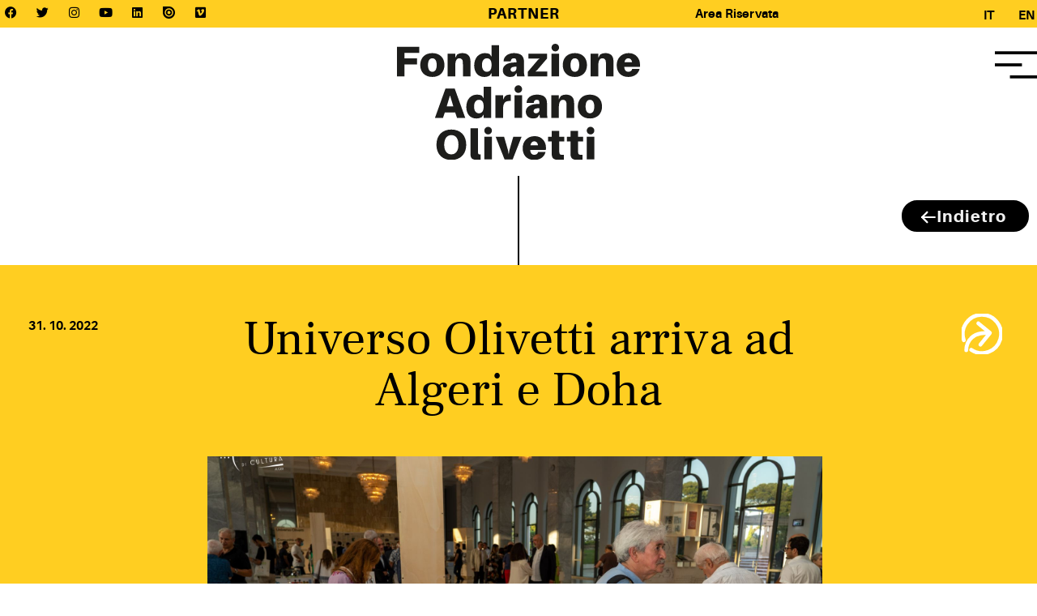

--- FILE ---
content_type: text/html; charset=UTF-8
request_url: https://www.fondazioneadrianolivetti.it/universo-olivetti-arriva-ad-algeri-e-doha/
body_size: 67560
content:
<!doctype html>
<html lang="it-IT" prefix="og: https://ogp.me/ns#">
<head>
	<meta charset="UTF-8">
	<meta name="viewport" content="width=device-width, initial-scale=1">
	<link rel="profile" href="https://gmpg.org/xfn/11">
	
<!-- Ottimizzazione per i motori di ricerca di Rank Math - https://rankmath.com/ -->
<title>Universo Olivetti arriva ad Algeri e Doha - Fond. A. Olivetti</title>
<meta name="robots" content="follow, index, max-snippet:-1, max-video-preview:-1, max-image-preview:large"/>
<link rel="canonical" href="https://www.fondazioneadrianolivetti.it/universo-olivetti-arriva-ad-algeri-e-doha/" />
<meta property="og:locale" content="it_IT" />
<meta property="og:type" content="article" />
<meta property="og:title" content="Universo Olivetti arriva ad Algeri e Doha - Fond. A. Olivetti" />
<meta property="og:url" content="https://www.fondazioneadrianolivetti.it/universo-olivetti-arriva-ad-algeri-e-doha/" />
<meta property="og:site_name" content="Fond. A. Olivetti" />
<meta property="article:publisher" content="https://www.facebook.com/FondazioneAdrianoOlivetti" />
<meta property="article:tag" content="Algeri" />
<meta property="article:tag" content="Doha" />
<meta property="article:tag" content="Mostra" />
<meta property="article:tag" content="Universo Olivetti" />
<meta property="article:section" content="Comunità" />
<meta property="og:updated_time" content="2023-02-07T16:56:30+01:00" />
<meta property="og:image" content="https://www.fondazioneadrianolivetti.it/wp-content/uploads/2022/10/UniversoOlivetti-Algeri-3.jpg" />
<meta property="og:image:secure_url" content="https://www.fondazioneadrianolivetti.it/wp-content/uploads/2022/10/UniversoOlivetti-Algeri-3.jpg" />
<meta property="og:image:width" content="1920" />
<meta property="og:image:height" content="1280" />
<meta property="og:image:alt" content="Universo Olivetti" />
<meta property="og:image:type" content="image/jpeg" />
<meta property="article:published_time" content="2022-10-31T12:03:26+01:00" />
<meta property="article:modified_time" content="2023-02-07T16:56:30+01:00" />
<meta name="twitter:card" content="summary_large_image" />
<meta name="twitter:title" content="Universo Olivetti arriva ad Algeri e Doha - Fond. A. Olivetti" />
<meta name="twitter:image" content="https://www.fondazioneadrianolivetti.it/wp-content/uploads/2022/10/UniversoOlivetti-Algeri-3.jpg" />
<meta name="twitter:label1" content="Scritto da" />
<meta name="twitter:data1" content="CID-tecnico" />
<meta name="twitter:label2" content="Tempo di lettura" />
<meta name="twitter:data2" content="Meno di un minuto" />
<script type="application/ld+json" class="rank-math-schema">{"@context":"https://schema.org","@graph":[{"@type":"Place","@id":"https://www.fondazioneadrianolivetti.it/#place","address":{"@type":"PostalAddress","streetAddress":"Via G. Zanardelli 34","addressLocality":"Roma","addressRegion":"Lazio","postalCode":"00186","addressCountry":"Italia"}},{"@type":["NGO","Organization"],"@id":"https://www.fondazioneadrianolivetti.it/#organization","name":"Fondazione Adriano Olivetti","url":"https://www.fondazioneadrianolivetti.it","sameAs":["https://www.facebook.com/FondazioneAdrianoOlivetti"],"email":"segreteria@fondazioneadrianolivetti.it","address":{"@type":"PostalAddress","streetAddress":"Via G. Zanardelli 34","addressLocality":"Roma","addressRegion":"Lazio","postalCode":"00186","addressCountry":"Italia"},"logo":{"@type":"ImageObject","@id":"https://www.fondazioneadrianolivetti.it/#logo","url":"https://www.fondazioneadrianolivetti.it/wp-content/uploads/2021/01/Logo_Header-white@2x.png","contentUrl":"https://www.fondazioneadrianolivetti.it/wp-content/uploads/2021/01/Logo_Header-white@2x.png","caption":"Fondazione Adriano Olivetti","inLanguage":"it-IT","width":"631","height":"300"},"contactPoint":[{"@type":"ContactPoint","telephone":"+39 06 6877054","contactType":"customer support"}],"location":{"@id":"https://www.fondazioneadrianolivetti.it/#place"}},{"@type":"WebSite","@id":"https://www.fondazioneadrianolivetti.it/#website","url":"https://www.fondazioneadrianolivetti.it","name":"Fondazione Adriano Olivetti","publisher":{"@id":"https://www.fondazioneadrianolivetti.it/#organization"},"inLanguage":"it-IT"},{"@type":"ImageObject","@id":"https://www.fondazioneadrianolivetti.it/wp-content/uploads/2022/10/UniversoOlivetti-Algeri-3.jpg","url":"https://www.fondazioneadrianolivetti.it/wp-content/uploads/2022/10/UniversoOlivetti-Algeri-3.jpg","width":"1920","height":"1280","inLanguage":"it-IT"},{"@type":"WebPage","@id":"https://www.fondazioneadrianolivetti.it/universo-olivetti-arriva-ad-algeri-e-doha/#webpage","url":"https://www.fondazioneadrianolivetti.it/universo-olivetti-arriva-ad-algeri-e-doha/","name":"Universo Olivetti arriva ad Algeri e Doha - Fond. A. Olivetti","datePublished":"2022-10-31T12:03:26+01:00","dateModified":"2023-02-07T16:56:30+01:00","isPartOf":{"@id":"https://www.fondazioneadrianolivetti.it/#website"},"primaryImageOfPage":{"@id":"https://www.fondazioneadrianolivetti.it/wp-content/uploads/2022/10/UniversoOlivetti-Algeri-3.jpg"},"inLanguage":"it-IT"},{"@type":"Person","@id":"https://www.fondazioneadrianolivetti.it/author/marketing/","name":"CID-tecnico","url":"https://www.fondazioneadrianolivetti.it/author/marketing/","image":{"@type":"ImageObject","@id":"https://secure.gravatar.com/avatar/43d3117b03f79285f3a3c138db64f8e550b2e184a16ac363263553bceebb1c1f?s=96&amp;d=mm&amp;r=g","url":"https://secure.gravatar.com/avatar/43d3117b03f79285f3a3c138db64f8e550b2e184a16ac363263553bceebb1c1f?s=96&amp;d=mm&amp;r=g","caption":"CID-tecnico","inLanguage":"it-IT"},"worksFor":{"@id":"https://www.fondazioneadrianolivetti.it/#organization"}},{"@type":"NewsArticle","headline":"Universo Olivetti arriva ad Algeri e Doha - Fond. A. Olivetti","keywords":"Universo Olivetti,Algeria,Qatar,Ivrea","datePublished":"2022-10-31T12:03:26+01:00","dateModified":"2023-02-07T16:56:30+01:00","articleSection":"Comunit\u00e0","author":{"@id":"https://www.fondazioneadrianolivetti.it/author/marketing/","name":"CID-tecnico"},"publisher":{"@id":"https://www.fondazioneadrianolivetti.it/#organization"},"name":"Universo Olivetti arriva ad Algeri e Doha - Fond. A. Olivetti","@id":"https://www.fondazioneadrianolivetti.it/universo-olivetti-arriva-ad-algeri-e-doha/#richSnippet","isPartOf":{"@id":"https://www.fondazioneadrianolivetti.it/universo-olivetti-arriva-ad-algeri-e-doha/#webpage"},"image":{"@id":"https://www.fondazioneadrianolivetti.it/wp-content/uploads/2022/10/UniversoOlivetti-Algeri-3.jpg"},"inLanguage":"it-IT","mainEntityOfPage":{"@id":"https://www.fondazioneadrianolivetti.it/universo-olivetti-arriva-ad-algeri-e-doha/#webpage"}}]}</script>
<!-- /Rank Math WordPress SEO plugin -->

<link rel='dns-prefetch' href='//js.stripe.com' />
<link rel='dns-prefetch' href='//fonts.googleapis.com' />
<link rel="alternate" type="application/rss+xml" title="Fond. A. Olivetti &raquo; Feed" href="https://www.fondazioneadrianolivetti.it/feed/" />
<link rel="alternate" type="application/rss+xml" title="Fond. A. Olivetti &raquo; Feed dei commenti" href="https://www.fondazioneadrianolivetti.it/comments/feed/" />
<link rel="alternate" title="oEmbed (JSON)" type="application/json+oembed" href="https://www.fondazioneadrianolivetti.it/wp-json/oembed/1.0/embed?url=https%3A%2F%2Fwww.fondazioneadrianolivetti.it%2Funiverso-olivetti-arriva-ad-algeri-e-doha%2F&#038;lang=it" />
<link rel="alternate" title="oEmbed (XML)" type="text/xml+oembed" href="https://www.fondazioneadrianolivetti.it/wp-json/oembed/1.0/embed?url=https%3A%2F%2Fwww.fondazioneadrianolivetti.it%2Funiverso-olivetti-arriva-ad-algeri-e-doha%2F&#038;format=xml&#038;lang=it" />
<style id='wp-img-auto-sizes-contain-inline-css'>
img:is([sizes=auto i],[sizes^="auto," i]){contain-intrinsic-size:3000px 1500px}
/*# sourceURL=wp-img-auto-sizes-contain-inline-css */
</style>
<style id='givewp-campaign-comments-block-style-inline-css'>
.givewp-campaign-comment-block-card{display:flex;gap:var(--givewp-spacing-3);padding:var(--givewp-spacing-4) 0}.givewp-campaign-comment-block-card__avatar{align-items:center;border-radius:50%;display:flex;height:40px;justify-content:center;width:40px}.givewp-campaign-comment-block-card__avatar img{align-items:center;border-radius:50%;display:flex;height:auto;justify-content:center;min-width:40px;width:100%}.givewp-campaign-comment-block-card__donor-name{color:var(--givewp-neutral-700);font-size:1rem;font-weight:600;line-height:1.5;margin:0;text-align:left}.givewp-campaign-comment-block-card__details{align-items:center;color:var(--givewp-neutral-400);display:flex;font-size:.875rem;font-weight:500;gap:var(--givewp-spacing-2);height:auto;line-height:1.43;margin:2px 0 var(--givewp-spacing-3) 0;text-align:left}.givewp-campaign-comment-block-card__comment{color:var(--givewp-neutral-700);font-size:1rem;line-height:1.5;margin:0;text-align:left}.givewp-campaign-comment-block-card__read-more{background:none;border:none;color:var(--givewp-blue-500);cursor:pointer;font-size:.875rem;line-height:1.43;outline:none;padding:0}
.givewp-campaign-comments-block-empty-state{align-items:center;background-color:var(--givewp-shades-white);border:1px solid var(--givewp-neutral-50);border-radius:.5rem;display:flex;flex-direction:column;justify-content:center;padding:var(--givewp-spacing-6)}.givewp-campaign-comments-block-empty-state__details{align-items:center;display:flex;flex-direction:column;gap:var(--givewp-spacing-1);justify-content:center;margin:.875rem 0}.givewp-campaign-comments-block-empty-state__title{color:var(--givewp-neutral-700);font-size:1rem;font-weight:500;margin:0}.givewp-campaign-comments-block-empty-state__description{color:var(--givewp-neutral-700);font-size:.875rem;line-height:1.43;margin:0}
.givewp-campaign-comment-block{background-color:var(--givewp-shades-white);display:flex;flex-direction:column;gap:var(--givewp-spacing-2);padding:var(--givewp-spacing-6) 0}.givewp-campaign-comment-block__title{color:var(--givewp-neutral-900);font-size:18px;font-weight:600;line-height:1.56;margin:0;text-align:left}.givewp-campaign-comment-block__cta{align-items:center;background-color:var(--givewp-neutral-50);border-radius:4px;color:var(--giewp-neutral-500);display:flex;font-size:14px;font-weight:600;gap:8px;height:36px;line-height:1.43;margin:0;padding:var(--givewp-spacing-2) var(--givewp-spacing-4);text-align:left}

/*# sourceURL=https://www.fondazioneadrianolivetti.it/wp-content/plugins/give/build/campaignCommentsBlockApp.css */
</style>
<style id='givewp-campaign-cover-block-style-inline-css'>
.givewp-campaign-selector{border:1px solid #e5e7eb;border-radius:5px;box-shadow:0 2px 4px 0 rgba(0,0,0,.05);display:flex;flex-direction:column;gap:20px;padding:40px 24px}.givewp-campaign-selector__label{padding-bottom:16px}.givewp-campaign-selector__select input[type=text]:focus{border-color:transparent;box-shadow:0 0 0 1px transparent;outline:2px solid transparent}.givewp-campaign-selector__logo{align-self:center}.givewp-campaign-selector__open{background:#2271b1;border:none;border-radius:5px;color:#fff;cursor:pointer;padding:.5rem 1rem}.givewp-campaign-selector__submit{background-color:#27ae60;border:0;border-radius:5px;color:#fff;font-weight:700;outline:none;padding:1rem;text-align:center;transition:.2s;width:100%}.givewp-campaign-selector__submit:disabled{background-color:#f3f4f6;color:#9ca0af}.givewp-campaign-selector__submit:hover:not(:disabled){cursor:pointer;filter:brightness(1.2)}
.givewp-campaign-cover-block__button{align-items:center;border:1px solid #2271b1;border-radius:2px;color:#2271b1;display:flex;justify-content:center;margin-bottom:.5rem;min-height:32px;width:100%}.givewp-campaign-cover-block__image{border-radius:2px;display:flex;flex-grow:1;margin-bottom:.5rem;max-height:4.44rem;-o-object-fit:cover;object-fit:cover;width:100%}.givewp-campaign-cover-block__help-text{color:#4b5563;font-size:.75rem;font-stretch:normal;font-style:normal;font-weight:400;letter-spacing:normal;line-height:1.4;text-align:left}.givewp-campaign-cover-block__edit-campaign-link{align-items:center;display:inline-flex;font-size:.75rem;font-stretch:normal;font-style:normal;font-weight:400;gap:.125rem;line-height:1.4}.givewp-campaign-cover-block__edit-campaign-link svg{fill:currentColor;height:1.25rem;width:1.25rem}.givewp-campaign-cover-block-preview__image{align-items:center;display:flex;height:100%;justify-content:center;width:100%}

/*# sourceURL=https://www.fondazioneadrianolivetti.it/wp-content/plugins/give/build/campaignCoverBlock.css */
</style>
<style id='givewp-campaign-donations-style-inline-css'>
.givewp-campaign-donations-block{padding:1.5rem 0}.givewp-campaign-donations-block *{font-family:Inter,sans-serif}.givewp-campaign-donations-block .givewp-campaign-donations-block__header{align-items:center;display:flex;justify-content:space-between;margin-bottom:.5rem}.givewp-campaign-donations-block .givewp-campaign-donations-block__title{color:var(--givewp-neutral-900);font-size:1.125rem;font-weight:600;line-height:1.56;margin:0}.givewp-campaign-donations-block .givewp-campaign-donations-block__donations{display:grid;gap:.5rem;margin:0;padding:0}.givewp-campaign-donations-block .givewp-campaign-donations-block__donation,.givewp-campaign-donations-block .givewp-campaign-donations-block__empty-state{background-color:var(--givewp-shades-white);border:1px solid var(--givewp-neutral-50);border-radius:.5rem;display:flex;padding:1rem}.givewp-campaign-donations-block .givewp-campaign-donations-block__donation{align-items:center;gap:.75rem}.givewp-campaign-donations-block .givewp-campaign-donations-block__donation-icon{align-items:center;display:flex}.givewp-campaign-donations-block .givewp-campaign-donations-block__donation-icon img{border-radius:100%;height:2.5rem;-o-object-fit:cover;object-fit:cover;width:2.5rem}.givewp-campaign-donations-block .givewp-campaign-donations-block__donation-info{display:flex;flex-direction:column;justify-content:center;row-gap:.25rem}.givewp-campaign-donations-block .givewp-campaign-donations-block__donation-description{color:var(--givewp-neutral-500);font-size:1rem;font-weight:500;line-height:1.5;margin:0}.givewp-campaign-donations-block .givewp-campaign-donations-block__donation-description strong{color:var(--givewp-neutral-700);font-weight:600}.givewp-campaign-donations-block .givewp-campaign-donations-block__donation-date{align-items:center;color:var(--givewp-neutral-400);display:flex;font-size:.875rem;font-weight:500;line-height:1.43}.givewp-campaign-donations-block .givewp-campaign-donations-block__donation-ribbon{align-items:center;border-radius:100%;color:#1f2937;display:flex;height:1.25rem;justify-content:center;margin-left:auto;width:1.25rem}.givewp-campaign-donations-block .givewp-campaign-donations-block__donation-ribbon[data-position="1"]{background-color:gold}.givewp-campaign-donations-block .givewp-campaign-donations-block__donation-ribbon[data-position="2"]{background-color:silver}.givewp-campaign-donations-block .givewp-campaign-donations-block__donation-ribbon[data-position="3"]{background-color:#cd7f32;color:#fffaf2}.givewp-campaign-donations-block .givewp-campaign-donations-block__donation-amount{color:var(--givewp-neutral-700);font-size:1.125rem;font-weight:600;line-height:1.56;margin-left:auto}.givewp-campaign-donations-block .givewp-campaign-donations-block__footer{display:flex;justify-content:center;margin-top:.5rem}.givewp-campaign-donations-block .givewp-campaign-donations-block__donate-button button.givewp-donation-form-modal__open,.givewp-campaign-donations-block .givewp-campaign-donations-block__empty-button button.givewp-donation-form-modal__open,.givewp-campaign-donations-block .givewp-campaign-donations-block__load-more-button{background:none!important;border:1px solid var(--givewp-primary-color);border-radius:.5rem;color:var(--givewp-primary-color)!important;font-size:.875rem;font-weight:600;line-height:1.43;padding:.25rem 1rem!important}.givewp-campaign-donations-block .givewp-campaign-donations-block__donate-button button.givewp-donation-form-modal__open:hover,.givewp-campaign-donations-block .givewp-campaign-donations-block__empty-button button.givewp-donation-form-modal__open:hover,.givewp-campaign-donations-block .givewp-campaign-donations-block__load-more-button:hover{background:var(--givewp-primary-color)!important;color:var(--givewp-shades-white)!important}.givewp-campaign-donations-block .givewp-campaign-donations-block__empty-state{align-items:center;flex-direction:column;padding:1.5rem}.givewp-campaign-donations-block .givewp-campaign-donations-block__empty-description,.givewp-campaign-donations-block .givewp-campaign-donations-block__empty-title{color:var(--givewp-neutral-700);margin:0}.givewp-campaign-donations-block .givewp-campaign-donations-block__empty-title{font-size:1rem;font-weight:500;line-height:1.5}.givewp-campaign-donations-block .givewp-campaign-donations-block__empty-description{font-size:.875rem;line-height:1.43;margin-top:.25rem}.givewp-campaign-donations-block .givewp-campaign-donations-block__empty-icon{color:var(--givewp-secondary-color);margin-bottom:.875rem;order:-1}.givewp-campaign-donations-block .givewp-campaign-donations-block__empty-button{margin-top:.875rem}.givewp-campaign-donations-block .givewp-campaign-donations-block__empty-button button.givewp-donation-form-modal__open{border-radius:.25rem;padding:.5rem 1rem!important}

/*# sourceURL=https://www.fondazioneadrianolivetti.it/wp-content/plugins/give/build/campaignDonationsBlockApp.css */
</style>
<style id='givewp-campaign-donors-style-inline-css'>
.givewp-campaign-donors-block{padding:1.5rem 0}.givewp-campaign-donors-block *{font-family:Inter,sans-serif}.givewp-campaign-donors-block .givewp-campaign-donors-block__header{align-items:center;display:flex;justify-content:space-between;margin-bottom:.5rem}.givewp-campaign-donors-block .givewp-campaign-donors-block__title{color:var(--givewp-neutral-900);font-size:1.125rem;font-weight:600;line-height:1.56;margin:0}.givewp-campaign-donors-block .givewp-campaign-donors-block__donors{display:grid;gap:.5rem;margin:0;padding:0}.givewp-campaign-donors-block .givewp-campaign-donors-block__donor,.givewp-campaign-donors-block .givewp-campaign-donors-block__empty-state{background-color:var(--givewp-shades-white);border:1px solid var(--givewp-neutral-50);border-radius:.5rem;display:flex;padding:1rem}.givewp-campaign-donors-block .givewp-campaign-donors-block__donor{align-items:center;gap:.75rem}.givewp-campaign-donors-block .givewp-campaign-donors-block__donor-avatar{align-items:center;display:flex}.givewp-campaign-donors-block .givewp-campaign-donors-block__donor-avatar img{border-radius:100%;height:2.5rem;-o-object-fit:cover;object-fit:cover;width:2.5rem}.givewp-campaign-donors-block .givewp-campaign-donors-block__donor-info{align-items:center;display:flex;flex-wrap:wrap;row-gap:.25rem}.givewp-campaign-donors-block .givewp-campaign-donors-block__donor-name{color:var(--givewp-neutral-900);font-size:1rem;font-weight:600;line-height:1.5;margin:0}.givewp-campaign-donors-block .givewp-campaign-donors-block__donor-date{align-items:center;color:var(--givewp-neutral-400);display:flex;font-size:.875rem;font-weight:500;line-height:1.43}.givewp-campaign-donors-block .givewp-campaign-donors-block__donor-date:before{background:var(--givewp-neutral-100);border-radius:100%;content:"";display:block;height:.25rem;margin:0 .5rem;width:.25rem}.givewp-campaign-donors-block .givewp-campaign-donors-block__donor-ribbon{align-items:center;border-radius:100%;color:#1f2937;display:flex;height:1.25rem;justify-content:center;margin-left:.5rem;width:1.25rem}.givewp-campaign-donors-block .givewp-campaign-donors-block__donor-ribbon[data-position="1"]{background-color:gold}.givewp-campaign-donors-block .givewp-campaign-donors-block__donor-ribbon[data-position="2"]{background-color:silver}.givewp-campaign-donors-block .givewp-campaign-donors-block__donor-ribbon[data-position="3"]{background-color:#cd7f32;color:#fffaf2}.givewp-campaign-donors-block .givewp-campaign-donors-block__donor-company{color:var(--givewp-neutral-400);display:flex;flex:0 0 100%;font-size:.875rem;font-weight:500;line-height:1.43}.givewp-campaign-donors-block .givewp-campaign-donors-block__donor-amount{color:var(--givewp-neutral-700);font-size:1.125rem;font-weight:600;line-height:1.56;margin-left:auto}.givewp-campaign-donors-block .givewp-campaign-donors-block__footer{display:flex;justify-content:center;margin-top:.5rem}.givewp-campaign-donors-block .givewp-campaign-donors-block__donate-button button.givewp-donation-form-modal__open,.givewp-campaign-donors-block .givewp-campaign-donors-block__empty-button button.givewp-donation-form-modal__open,.givewp-campaign-donors-block .givewp-campaign-donors-block__load-more-button{background:none!important;border:1px solid var(--givewp-primary-color);border-radius:.5rem;color:var(--givewp-primary-color)!important;font-size:.875rem;font-weight:600;line-height:1.43;padding:.25rem 1rem!important}.givewp-campaign-donors-block .givewp-campaign-donors-block__donate-button button.givewp-donation-form-modal__open:hover,.givewp-campaign-donors-block .givewp-campaign-donors-block__empty-button button.givewp-donation-form-modal__open:hover,.givewp-campaign-donors-block .givewp-campaign-donors-block__load-more-button:hover{background:var(--givewp-primary-color)!important;color:var(--givewp-shades-white)!important}.givewp-campaign-donors-block .givewp-campaign-donors-block__empty-state{align-items:center;flex-direction:column;padding:1.5rem}.givewp-campaign-donors-block .givewp-campaign-donors-block__empty-description,.givewp-campaign-donors-block .givewp-campaign-donors-block__empty-title{color:var(--givewp-neutral-700);margin:0}.givewp-campaign-donors-block .givewp-campaign-donors-block__empty-title{font-size:1rem;font-weight:500;line-height:1.5}.givewp-campaign-donors-block .givewp-campaign-donors-block__empty-description{font-size:.875rem;line-height:1.43;margin-top:.25rem}.givewp-campaign-donors-block .givewp-campaign-donors-block__empty-icon{color:var(--givewp-secondary-color);margin-bottom:.875rem;order:-1}.givewp-campaign-donors-block .givewp-campaign-donors-block__empty-button{margin-top:.875rem}.givewp-campaign-donors-block .givewp-campaign-donors-block__empty-button button.givewp-donation-form-modal__open{border-radius:.25rem;padding:.5rem 1rem!important}

/*# sourceURL=https://www.fondazioneadrianolivetti.it/wp-content/plugins/give/build/campaignDonorsBlockApp.css */
</style>
<style id='givewp-campaign-form-style-inline-css'>
.givewp-donation-form-modal{outline:none;overflow-y:scroll;padding:1rem;width:100%}.givewp-donation-form-modal[data-entering=true]{animation:modal-fade .3s,modal-zoom .6s}@keyframes modal-fade{0%{opacity:0}to{opacity:1}}@keyframes modal-zoom{0%{transform:scale(.8)}to{transform:scale(1)}}.givewp-donation-form-modal__overlay{align-items:center;background:rgba(0,0,0,.7);display:flex;flex-direction:column;height:var(--visual-viewport-height);justify-content:center;left:0;position:fixed;top:0;width:100vw;z-index:100}.givewp-donation-form-modal__overlay[data-loading=true]{display:none}.givewp-donation-form-modal__overlay[data-entering=true]{animation:modal-fade .3s}.givewp-donation-form-modal__overlay[data-exiting=true]{animation:modal-fade .15s ease-in reverse}.givewp-donation-form-modal__open__spinner{left:50%;line-height:1;position:absolute;top:50%;transform:translate(-50%,-50%);z-index:100}.givewp-donation-form-modal__open{position:relative}.givewp-donation-form-modal__close{background:#e7e8ed;border:1px solid transparent;border-radius:50%;cursor:pointer;display:flex;padding:.75rem;position:fixed;right:25px;top:25px;transition:.2s;width:-moz-fit-content;width:fit-content;z-index:999}.givewp-donation-form-modal__close svg{height:1rem;width:1rem}.givewp-donation-form-modal__close:active,.givewp-donation-form-modal__close:focus,.givewp-donation-form-modal__close:hover{background-color:#caccd7;border:1px solid #caccd7}.admin-bar .givewp-donation-form-modal{margin-top:32px}.admin-bar .givewp-donation-form-modal__close{top:57px}
.givewp-entity-selector{border:1px solid #e5e7eb;border-radius:5px;box-shadow:0 2px 4px 0 rgba(0,0,0,.05);display:flex;flex-direction:column;gap:20px;padding:40px 24px}.givewp-entity-selector__label{padding-bottom:16px}.givewp-entity-selector__select input[type=text]:focus{border-color:transparent;box-shadow:0 0 0 1px transparent;outline:2px solid transparent}.givewp-entity-selector__logo{align-self:center}.givewp-entity-selector__open{background:#2271b1;border:none;border-radius:5px;color:#fff;cursor:pointer;padding:.5rem 1rem}.givewp-entity-selector__submit{background-color:#27ae60;border:0;border-radius:5px;color:#fff;font-weight:700;outline:none;padding:1rem;text-align:center;transition:.2s;width:100%}.givewp-entity-selector__submit:disabled{background-color:#f3f4f6;color:#9ca0af}.givewp-entity-selector__submit:hover:not(:disabled){cursor:pointer;filter:brightness(1.2)}
.givewp-campaign-selector{border:1px solid #e5e7eb;border-radius:5px;box-shadow:0 2px 4px 0 rgba(0,0,0,.05);display:flex;flex-direction:column;gap:20px;padding:40px 24px}.givewp-campaign-selector__label{padding-bottom:16px}.givewp-campaign-selector__select input[type=text]:focus{border-color:transparent;box-shadow:0 0 0 1px transparent;outline:2px solid transparent}.givewp-campaign-selector__logo{align-self:center}.givewp-campaign-selector__open{background:#2271b1;border:none;border-radius:5px;color:#fff;cursor:pointer;padding:.5rem 1rem}.givewp-campaign-selector__submit{background-color:#27ae60;border:0;border-radius:5px;color:#fff;font-weight:700;outline:none;padding:1rem;text-align:center;transition:.2s;width:100%}.givewp-campaign-selector__submit:disabled{background-color:#f3f4f6;color:#9ca0af}.givewp-campaign-selector__submit:hover:not(:disabled){cursor:pointer;filter:brightness(1.2)}
.givewp-donation-form-link,.givewp-donation-form-modal__open{background:var(--givewp-primary-color,#2271b1);border:none;border-radius:5px;color:#fff;cursor:pointer;font-family:-apple-system,BlinkMacSystemFont,Segoe UI,Roboto,Oxygen-Sans,Ubuntu,Cantarell,Helvetica Neue,sans-serif;font-size:1rem;font-weight:500!important;line-height:1.5;padding:.75rem 1.25rem!important;text-decoration:none!important;transition:all .2s ease;width:100%}.givewp-donation-form-link:active,.givewp-donation-form-link:focus,.givewp-donation-form-link:focus-visible,.givewp-donation-form-link:hover,.givewp-donation-form-modal__open:active,.givewp-donation-form-modal__open:focus,.givewp-donation-form-modal__open:focus-visible,.givewp-donation-form-modal__open:hover{background-color:color-mix(in srgb,var(--givewp-primary-color,#2271b1),#000 20%)}.components-input-control__label{width:100%}.wp-block-givewp-campaign-form{position:relative}.wp-block-givewp-campaign-form form[id*=give-form] #give-gateway-radio-list>li input[type=radio]{display:inline-block}.wp-block-givewp-campaign-form iframe{pointer-events:none;width:100%!important}.give-change-donation-form-btn svg{margin-top:3px}.givewp-default-form-toggle{margin-top:var(--givewp-spacing-4)}

/*# sourceURL=https://www.fondazioneadrianolivetti.it/wp-content/plugins/give/build/campaignFormBlock.css */
</style>
<style id='givewp-campaign-goal-style-inline-css'>
.givewp-campaign-goal{display:flex;flex-direction:column;gap:.5rem;padding-bottom:1rem}.givewp-campaign-goal__container{display:flex;flex-direction:row;justify-content:space-between}.givewp-campaign-goal__container-item{display:flex;flex-direction:column;gap:.2rem}.givewp-campaign-goal__container-item span{color:var(--givewp-neutral-500);font-size:12px;font-weight:600;letter-spacing:.48px;line-height:1.5;text-transform:uppercase}.givewp-campaign-goal__container-item strong{color:var(--givewp-neutral-900);font-size:20px;font-weight:600;line-height:1.6}.givewp-campaign-goal__progress-bar{display:flex}.givewp-campaign-goal__progress-bar-container{background-color:#f2f2f2;border-radius:14px;box-shadow:inset 0 1px 4px 0 rgba(0,0,0,.09);display:flex;flex-grow:1;height:8px}.givewp-campaign-goal__progress-bar-progress{background:var(--givewp-secondary-color,#2d802f);border-radius:14px;box-shadow:inset 0 1px 4px 0 rgba(0,0,0,.09);display:flex;height:8px}

/*# sourceURL=https://www.fondazioneadrianolivetti.it/wp-content/plugins/give/build/campaignGoalBlockApp.css */
</style>
<style id='givewp-campaign-stats-block-style-inline-css'>
.givewp-campaign-stats-block span{color:var(--givewp-neutral-500);display:block;font-size:12px;font-weight:600;letter-spacing:.48px;line-height:1.5;margin-bottom:2px;text-align:left;text-transform:uppercase}.givewp-campaign-stats-block strong{color:var(--givewp-neutral-900);font-size:20px;font-weight:600;letter-spacing:normal;line-height:1.6}

/*# sourceURL=https://www.fondazioneadrianolivetti.it/wp-content/plugins/give/build/campaignStatsBlockApp.css */
</style>
<style id='givewp-campaign-donate-button-style-inline-css'>
.givewp-donation-form-link,.givewp-donation-form-modal__open{background:var(--givewp-primary-color,#2271b1);border:none;border-radius:5px;color:#fff;cursor:pointer;font-family:-apple-system,BlinkMacSystemFont,Segoe UI,Roboto,Oxygen-Sans,Ubuntu,Cantarell,Helvetica Neue,sans-serif;font-size:1rem;font-weight:500!important;line-height:1.5;padding:.75rem 1.25rem!important;text-decoration:none!important;transition:all .2s ease;width:100%}.givewp-donation-form-link:active,.givewp-donation-form-link:focus,.givewp-donation-form-link:focus-visible,.givewp-donation-form-link:hover,.givewp-donation-form-modal__open:active,.givewp-donation-form-modal__open:focus,.givewp-donation-form-modal__open:focus-visible,.givewp-donation-form-modal__open:hover{background-color:color-mix(in srgb,var(--givewp-primary-color,#2271b1),#000 20%)}.give-change-donation-form-btn svg{margin-top:3px}.givewp-default-form-toggle{margin-top:var(--givewp-spacing-4)}

/*# sourceURL=https://www.fondazioneadrianolivetti.it/wp-content/plugins/give/build/campaignDonateButtonBlockApp.css */
</style>
<style id='global-styles-inline-css'>
:root{--wp--preset--aspect-ratio--square: 1;--wp--preset--aspect-ratio--4-3: 4/3;--wp--preset--aspect-ratio--3-4: 3/4;--wp--preset--aspect-ratio--3-2: 3/2;--wp--preset--aspect-ratio--2-3: 2/3;--wp--preset--aspect-ratio--16-9: 16/9;--wp--preset--aspect-ratio--9-16: 9/16;--wp--preset--color--black: #000000;--wp--preset--color--cyan-bluish-gray: #abb8c3;--wp--preset--color--white: #ffffff;--wp--preset--color--pale-pink: #f78da7;--wp--preset--color--vivid-red: #cf2e2e;--wp--preset--color--luminous-vivid-orange: #ff6900;--wp--preset--color--luminous-vivid-amber: #fcb900;--wp--preset--color--light-green-cyan: #7bdcb5;--wp--preset--color--vivid-green-cyan: #00d084;--wp--preset--color--pale-cyan-blue: #8ed1fc;--wp--preset--color--vivid-cyan-blue: #0693e3;--wp--preset--color--vivid-purple: #9b51e0;--wp--preset--gradient--vivid-cyan-blue-to-vivid-purple: linear-gradient(135deg,rgb(6,147,227) 0%,rgb(155,81,224) 100%);--wp--preset--gradient--light-green-cyan-to-vivid-green-cyan: linear-gradient(135deg,rgb(122,220,180) 0%,rgb(0,208,130) 100%);--wp--preset--gradient--luminous-vivid-amber-to-luminous-vivid-orange: linear-gradient(135deg,rgb(252,185,0) 0%,rgb(255,105,0) 100%);--wp--preset--gradient--luminous-vivid-orange-to-vivid-red: linear-gradient(135deg,rgb(255,105,0) 0%,rgb(207,46,46) 100%);--wp--preset--gradient--very-light-gray-to-cyan-bluish-gray: linear-gradient(135deg,rgb(238,238,238) 0%,rgb(169,184,195) 100%);--wp--preset--gradient--cool-to-warm-spectrum: linear-gradient(135deg,rgb(74,234,220) 0%,rgb(151,120,209) 20%,rgb(207,42,186) 40%,rgb(238,44,130) 60%,rgb(251,105,98) 80%,rgb(254,248,76) 100%);--wp--preset--gradient--blush-light-purple: linear-gradient(135deg,rgb(255,206,236) 0%,rgb(152,150,240) 100%);--wp--preset--gradient--blush-bordeaux: linear-gradient(135deg,rgb(254,205,165) 0%,rgb(254,45,45) 50%,rgb(107,0,62) 100%);--wp--preset--gradient--luminous-dusk: linear-gradient(135deg,rgb(255,203,112) 0%,rgb(199,81,192) 50%,rgb(65,88,208) 100%);--wp--preset--gradient--pale-ocean: linear-gradient(135deg,rgb(255,245,203) 0%,rgb(182,227,212) 50%,rgb(51,167,181) 100%);--wp--preset--gradient--electric-grass: linear-gradient(135deg,rgb(202,248,128) 0%,rgb(113,206,126) 100%);--wp--preset--gradient--midnight: linear-gradient(135deg,rgb(2,3,129) 0%,rgb(40,116,252) 100%);--wp--preset--font-size--small: 13px;--wp--preset--font-size--medium: 20px;--wp--preset--font-size--large: 36px;--wp--preset--font-size--x-large: 42px;--wp--preset--spacing--20: 0.44rem;--wp--preset--spacing--30: 0.67rem;--wp--preset--spacing--40: 1rem;--wp--preset--spacing--50: 1.5rem;--wp--preset--spacing--60: 2.25rem;--wp--preset--spacing--70: 3.38rem;--wp--preset--spacing--80: 5.06rem;--wp--preset--shadow--natural: 6px 6px 9px rgba(0, 0, 0, 0.2);--wp--preset--shadow--deep: 12px 12px 50px rgba(0, 0, 0, 0.4);--wp--preset--shadow--sharp: 6px 6px 0px rgba(0, 0, 0, 0.2);--wp--preset--shadow--outlined: 6px 6px 0px -3px rgb(255, 255, 255), 6px 6px rgb(0, 0, 0);--wp--preset--shadow--crisp: 6px 6px 0px rgb(0, 0, 0);}:where(body) { margin: 0; }.wp-site-blocks > .alignleft { float: left; margin-right: 2em; }.wp-site-blocks > .alignright { float: right; margin-left: 2em; }.wp-site-blocks > .aligncenter { justify-content: center; margin-left: auto; margin-right: auto; }:where(.is-layout-flex){gap: 0.5em;}:where(.is-layout-grid){gap: 0.5em;}.is-layout-flow > .alignleft{float: left;margin-inline-start: 0;margin-inline-end: 2em;}.is-layout-flow > .alignright{float: right;margin-inline-start: 2em;margin-inline-end: 0;}.is-layout-flow > .aligncenter{margin-left: auto !important;margin-right: auto !important;}.is-layout-constrained > .alignleft{float: left;margin-inline-start: 0;margin-inline-end: 2em;}.is-layout-constrained > .alignright{float: right;margin-inline-start: 2em;margin-inline-end: 0;}.is-layout-constrained > .aligncenter{margin-left: auto !important;margin-right: auto !important;}.is-layout-constrained > :where(:not(.alignleft):not(.alignright):not(.alignfull)){margin-left: auto !important;margin-right: auto !important;}body .is-layout-flex{display: flex;}.is-layout-flex{flex-wrap: wrap;align-items: center;}.is-layout-flex > :is(*, div){margin: 0;}body .is-layout-grid{display: grid;}.is-layout-grid > :is(*, div){margin: 0;}body{padding-top: 0px;padding-right: 0px;padding-bottom: 0px;padding-left: 0px;}a:where(:not(.wp-element-button)){text-decoration: underline;}:root :where(.wp-element-button, .wp-block-button__link){background-color: #32373c;border-width: 0;color: #fff;font-family: inherit;font-size: inherit;font-style: inherit;font-weight: inherit;letter-spacing: inherit;line-height: inherit;padding-top: calc(0.667em + 2px);padding-right: calc(1.333em + 2px);padding-bottom: calc(0.667em + 2px);padding-left: calc(1.333em + 2px);text-decoration: none;text-transform: inherit;}.has-black-color{color: var(--wp--preset--color--black) !important;}.has-cyan-bluish-gray-color{color: var(--wp--preset--color--cyan-bluish-gray) !important;}.has-white-color{color: var(--wp--preset--color--white) !important;}.has-pale-pink-color{color: var(--wp--preset--color--pale-pink) !important;}.has-vivid-red-color{color: var(--wp--preset--color--vivid-red) !important;}.has-luminous-vivid-orange-color{color: var(--wp--preset--color--luminous-vivid-orange) !important;}.has-luminous-vivid-amber-color{color: var(--wp--preset--color--luminous-vivid-amber) !important;}.has-light-green-cyan-color{color: var(--wp--preset--color--light-green-cyan) !important;}.has-vivid-green-cyan-color{color: var(--wp--preset--color--vivid-green-cyan) !important;}.has-pale-cyan-blue-color{color: var(--wp--preset--color--pale-cyan-blue) !important;}.has-vivid-cyan-blue-color{color: var(--wp--preset--color--vivid-cyan-blue) !important;}.has-vivid-purple-color{color: var(--wp--preset--color--vivid-purple) !important;}.has-black-background-color{background-color: var(--wp--preset--color--black) !important;}.has-cyan-bluish-gray-background-color{background-color: var(--wp--preset--color--cyan-bluish-gray) !important;}.has-white-background-color{background-color: var(--wp--preset--color--white) !important;}.has-pale-pink-background-color{background-color: var(--wp--preset--color--pale-pink) !important;}.has-vivid-red-background-color{background-color: var(--wp--preset--color--vivid-red) !important;}.has-luminous-vivid-orange-background-color{background-color: var(--wp--preset--color--luminous-vivid-orange) !important;}.has-luminous-vivid-amber-background-color{background-color: var(--wp--preset--color--luminous-vivid-amber) !important;}.has-light-green-cyan-background-color{background-color: var(--wp--preset--color--light-green-cyan) !important;}.has-vivid-green-cyan-background-color{background-color: var(--wp--preset--color--vivid-green-cyan) !important;}.has-pale-cyan-blue-background-color{background-color: var(--wp--preset--color--pale-cyan-blue) !important;}.has-vivid-cyan-blue-background-color{background-color: var(--wp--preset--color--vivid-cyan-blue) !important;}.has-vivid-purple-background-color{background-color: var(--wp--preset--color--vivid-purple) !important;}.has-black-border-color{border-color: var(--wp--preset--color--black) !important;}.has-cyan-bluish-gray-border-color{border-color: var(--wp--preset--color--cyan-bluish-gray) !important;}.has-white-border-color{border-color: var(--wp--preset--color--white) !important;}.has-pale-pink-border-color{border-color: var(--wp--preset--color--pale-pink) !important;}.has-vivid-red-border-color{border-color: var(--wp--preset--color--vivid-red) !important;}.has-luminous-vivid-orange-border-color{border-color: var(--wp--preset--color--luminous-vivid-orange) !important;}.has-luminous-vivid-amber-border-color{border-color: var(--wp--preset--color--luminous-vivid-amber) !important;}.has-light-green-cyan-border-color{border-color: var(--wp--preset--color--light-green-cyan) !important;}.has-vivid-green-cyan-border-color{border-color: var(--wp--preset--color--vivid-green-cyan) !important;}.has-pale-cyan-blue-border-color{border-color: var(--wp--preset--color--pale-cyan-blue) !important;}.has-vivid-cyan-blue-border-color{border-color: var(--wp--preset--color--vivid-cyan-blue) !important;}.has-vivid-purple-border-color{border-color: var(--wp--preset--color--vivid-purple) !important;}.has-vivid-cyan-blue-to-vivid-purple-gradient-background{background: var(--wp--preset--gradient--vivid-cyan-blue-to-vivid-purple) !important;}.has-light-green-cyan-to-vivid-green-cyan-gradient-background{background: var(--wp--preset--gradient--light-green-cyan-to-vivid-green-cyan) !important;}.has-luminous-vivid-amber-to-luminous-vivid-orange-gradient-background{background: var(--wp--preset--gradient--luminous-vivid-amber-to-luminous-vivid-orange) !important;}.has-luminous-vivid-orange-to-vivid-red-gradient-background{background: var(--wp--preset--gradient--luminous-vivid-orange-to-vivid-red) !important;}.has-very-light-gray-to-cyan-bluish-gray-gradient-background{background: var(--wp--preset--gradient--very-light-gray-to-cyan-bluish-gray) !important;}.has-cool-to-warm-spectrum-gradient-background{background: var(--wp--preset--gradient--cool-to-warm-spectrum) !important;}.has-blush-light-purple-gradient-background{background: var(--wp--preset--gradient--blush-light-purple) !important;}.has-blush-bordeaux-gradient-background{background: var(--wp--preset--gradient--blush-bordeaux) !important;}.has-luminous-dusk-gradient-background{background: var(--wp--preset--gradient--luminous-dusk) !important;}.has-pale-ocean-gradient-background{background: var(--wp--preset--gradient--pale-ocean) !important;}.has-electric-grass-gradient-background{background: var(--wp--preset--gradient--electric-grass) !important;}.has-midnight-gradient-background{background: var(--wp--preset--gradient--midnight) !important;}.has-small-font-size{font-size: var(--wp--preset--font-size--small) !important;}.has-medium-font-size{font-size: var(--wp--preset--font-size--medium) !important;}.has-large-font-size{font-size: var(--wp--preset--font-size--large) !important;}.has-x-large-font-size{font-size: var(--wp--preset--font-size--x-large) !important;}
:where(.wp-block-post-template.is-layout-flex){gap: 1.25em;}:where(.wp-block-post-template.is-layout-grid){gap: 1.25em;}
:where(.wp-block-term-template.is-layout-flex){gap: 1.25em;}:where(.wp-block-term-template.is-layout-grid){gap: 1.25em;}
:where(.wp-block-columns.is-layout-flex){gap: 2em;}:where(.wp-block-columns.is-layout-grid){gap: 2em;}
:root :where(.wp-block-pullquote){font-size: 1.5em;line-height: 1.6;}
/*# sourceURL=global-styles-inline-css */
</style>
<link rel='stylesheet' id='wpo_min-header-0-css' href='https://www.fondazioneadrianolivetti.it/wp-content/cache/wpo-minify/1768489884/assets/wpo-minify-header-46718f9f.min.css' media='all' />
<script id="wpo_min-header-1-js-extra">
var give_stripe_vars = {"zero_based_currency":"","zero_based_currencies_list":["JPY","KRW","CLP","ISK","BIF","DJF","GNF","KHR","KPW","LAK","LKR","MGA","MZN","VUV"],"sitename":"F.A. Olivetti","checkoutBtnTitle":"Dona","publishable_key":"pk_live_SMtnnvlq4TpJelMdklNha8iD","checkout_image":"","checkout_address":"","checkout_processing_text":"Elaborazione della donazione in corso...","give_version":"4.13.2","cc_fields_format":"multi","card_number_placeholder_text":"Numero della carta","card_cvc_placeholder_text":"CVC","donate_button_text":"Dona ora","element_font_styles":{"cssSrc":false},"element_base_styles":{"color":"#32325D","fontWeight":500,"fontSize":"16px","fontSmoothing":"antialiased","::placeholder":{"color":"#222222"},":-webkit-autofill":{"color":"#e39f48"}},"element_complete_styles":{},"element_empty_styles":{},"element_invalid_styles":{},"float_labels":"","base_country":"IT","preferred_locale":"it"};
var give_global_vars = {"ajaxurl":"https://www.fondazioneadrianolivetti.it/wp-admin/admin-ajax.php","checkout_nonce":"fa6f3abe46","currency":"EUR","currency_sign":"\u20ac","currency_pos":"after","thousands_separator":",","decimal_separator":".","no_gateway":"Seleziona un metodo di pagamento.","bad_minimum":"L'importo minimo che puoi donare \u00e8","bad_maximum":"L'importo massimo della donazione per questo modulo \u00e8","general_loading":"Caricamento in corso...","purchase_loading":"Attendi...","textForOverlayScreen":"\u003Ch3\u003EElaborazione in corso...\u003C/h3\u003E\u003Cp\u003ECi vorr\u00e0 solo un attimo!\u003C/p\u003E","number_decimals":"0","is_test_mode":"","give_version":"4.13.2","magnific_options":{"main_class":"give-modal","close_on_bg_click":false},"form_translation":{"payment-mode":"Seleziona un metodo di pagamento.","give_first":"Inserisci il tuo nome.","give_last":"Inserisci il tuo cognome.","give_email":"Inserisci un indirizzo email valido.","give_user_login":"Indirizzo email o nome utente non valido.","give_user_pass":"Inserisci una password.","give_user_pass_confirm":"Inserisci conferma della password.","give_agree_to_terms":"Devi accettare i termini e condizioni."},"confirm_email_sent_message":"Controlla la tua email e fai clic sul link d'accesso per la cronologia completa delle tua donazioni.","ajax_vars":{"ajaxurl":"https://www.fondazioneadrianolivetti.it/wp-admin/admin-ajax.php","ajaxNonce":"c34d431bee","loading":"Caricamento in corso","select_option":"Seleziona un'opzione","default_gateway":"stripe","permalinks":"1","number_decimals":0},"cookie_hash":"7690c72a46af8d2da8498107a028cd63","session_nonce_cookie_name":"wp-give_session_reset_nonce_7690c72a46af8d2da8498107a028cd63","session_cookie_name":"wp-give_session_7690c72a46af8d2da8498107a028cd63","delete_session_nonce_cookie":"0"};
var giveApiSettings = {"root":"https://www.fondazioneadrianolivetti.it/wp-json/give-api/v2/","rest_base":"give-api/v2"};
var SFE_DATA = {"ajax_url":"https://www.fondazioneadrianolivetti.it/wp-admin/admin-ajax.php","home_url":"https://www.fondazioneadrianolivetti.it/"};
var SF_LDATA = {"ajax_url":"https://www.fondazioneadrianolivetti.it/wp-admin/admin-ajax.php","home_url":"https://www.fondazioneadrianolivetti.it/","extensions":["search-filter-elementor"]};
var ecs_ajax_params = {"ajaxurl":"https://www.fondazioneadrianolivetti.it/wp-admin/admin-ajax.php","posts":"{\"page\":0,\"name\":\"universo-olivetti-arriva-ad-algeri-e-doha\",\"error\":\"\",\"m\":\"\",\"p\":0,\"post_parent\":\"\",\"subpost\":\"\",\"subpost_id\":\"\",\"attachment\":\"\",\"attachment_id\":0,\"pagename\":\"\",\"page_id\":0,\"second\":\"\",\"minute\":\"\",\"hour\":\"\",\"day\":0,\"monthnum\":0,\"year\":0,\"w\":0,\"category_name\":\"\",\"tag\":\"\",\"cat\":\"\",\"tag_id\":\"\",\"author\":\"\",\"author_name\":\"\",\"feed\":\"\",\"tb\":\"\",\"paged\":0,\"meta_key\":\"\",\"meta_value\":\"\",\"preview\":\"\",\"s\":\"\",\"sentence\":\"\",\"title\":\"\",\"fields\":\"all\",\"menu_order\":\"\",\"embed\":\"\",\"category__in\":[],\"category__not_in\":[],\"category__and\":[],\"post__in\":[],\"post__not_in\":[],\"post_name__in\":[],\"tag__in\":[],\"tag__not_in\":[],\"tag__and\":[],\"tag_slug__in\":[],\"tag_slug__and\":[],\"post_parent__in\":[],\"post_parent__not_in\":[],\"author__in\":[],\"author__not_in\":[],\"search_columns\":[],\"tax_query\":[{\"taxonomy\":\"language\",\"field\":\"term_taxonomy_id\",\"terms\":[92],\"operator\":\"IN\"}],\"ignore_sticky_posts\":false,\"suppress_filters\":false,\"cache_results\":true,\"update_post_term_cache\":true,\"update_menu_item_cache\":false,\"lazy_load_term_meta\":true,\"update_post_meta_cache\":true,\"post_type\":\"\",\"posts_per_page\":10,\"nopaging\":false,\"comments_per_page\":\"50\",\"no_found_rows\":false,\"order\":\"DESC\"}"};
//# sourceURL=wpo_min-header-1-js-extra
</script>
<script src="https://www.fondazioneadrianolivetti.it/wp-content/cache/wpo-minify/1768489884/assets/wpo-minify-header-39528574.min.js" id="wpo_min-header-1-js"></script>
<link rel="https://api.w.org/" href="https://www.fondazioneadrianolivetti.it/wp-json/" /><link rel="alternate" title="JSON" type="application/json" href="https://www.fondazioneadrianolivetti.it/wp-json/wp/v2/posts/10915" /><link rel="EditURI" type="application/rsd+xml" title="RSD" href="https://www.fondazioneadrianolivetti.it/xmlrpc.php?rsd" />
<meta name="generator" content="WordPress 6.9" />
<link rel='shortlink' href='https://www.fondazioneadrianolivetti.it/?p=10915' />
<div class="vr"></div>
<!-- Google Tag Manager -->
<script>(function(w,d,s,l,i){w[l]=w[l]||[];w[l].push({'gtm.start':
new Date().getTime(),event:'gtm.js'});var f=d.getElementsByTagName(s)[0],
j=d.createElement(s),dl=l!='dataLayer'?'&l='+l:'';j.async=true;j.src=
'https://www.googletagmanager.com/gtm.js?id='+i+dl;f.parentNode.insertBefore(j,f);
})(window,document,'script','dataLayer','GTM-5MSX43P');</script>
<!-- End Google Tag Manager --><meta name="generator" content="Give v4.13.2" />
<meta name="generator" content="Elementor 3.34.1; settings: css_print_method-external, google_font-enabled, font_display-auto">
			<style>
				.e-con.e-parent:nth-of-type(n+4):not(.e-lazyloaded):not(.e-no-lazyload),
				.e-con.e-parent:nth-of-type(n+4):not(.e-lazyloaded):not(.e-no-lazyload) * {
					background-image: none !important;
				}
				@media screen and (max-height: 1024px) {
					.e-con.e-parent:nth-of-type(n+3):not(.e-lazyloaded):not(.e-no-lazyload),
					.e-con.e-parent:nth-of-type(n+3):not(.e-lazyloaded):not(.e-no-lazyload) * {
						background-image: none !important;
					}
				}
				@media screen and (max-height: 640px) {
					.e-con.e-parent:nth-of-type(n+2):not(.e-lazyloaded):not(.e-no-lazyload),
					.e-con.e-parent:nth-of-type(n+2):not(.e-lazyloaded):not(.e-no-lazyload) * {
						background-image: none !important;
					}
				}
			</style>
						<meta name="theme-color" content="#000000">
			<link rel="icon" href="https://www.fondazioneadrianolivetti.it/wp-content/uploads/2021/01/FAO_Favicon.png" sizes="32x32" />
<link rel="icon" href="https://www.fondazioneadrianolivetti.it/wp-content/uploads/2021/01/FAO_Favicon.png" sizes="192x192" />
<link rel="apple-touch-icon" href="https://www.fondazioneadrianolivetti.it/wp-content/uploads/2021/01/FAO_Favicon.png" />
<meta name="msapplication-TileImage" content="https://www.fondazioneadrianolivetti.it/wp-content/uploads/2021/01/FAO_Favicon.png" />
		<style id="wp-custom-css">
			.forceheignt-yes .dynamic_acfslider .acfslider-item img, .forceheignt-yes .dynamic_acfslider .acfslider-item, .forceheignt-yes .dynamic_acfslider .acfslider-item .wrap-item-acfslider, .forceheignt-yes .dynamic_acfslider .swiper-slide{
	width: 100%!important;
    height: auto!important;
}		</style>
		</head>
<body class="wp-singular post-template-default single single-post postid-10915 single-format-standard wp-embed-responsive wp-theme-hello-elementor wp-child-theme-hello-theme-child-master hello-elementor-default elementor-default elementor-kit-11 elementor-page elementor-page-10915 elementor-page-228">


<a class="skip-link screen-reader-text" href="#content">Vai al contenuto</a>

		<div data-elementor-type="header" data-elementor-id="1699" class="elementor elementor-1699 elementor-location-header" data-elementor-post-type="elementor_library">
					<header class="elementor-section elementor-top-section elementor-element elementor-element-a747050 elementor-section-full_width elementor-section-content-top elementor-section-height-default elementor-section-height-default" data-id="a747050" data-element_type="section">
						<div class="elementor-container elementor-column-gap-no">
					<div class="elementor-column elementor-col-100 elementor-top-column elementor-element elementor-element-dd429e9" data-id="dd429e9" data-element_type="column">
			<div class="elementor-widget-wrap elementor-element-populated">
						<section class="elementor-section elementor-inner-section elementor-element elementor-element-b5b69cc elementor-section-boxed elementor-section-height-default elementor-section-height-default" data-id="b5b69cc" data-element_type="section" data-settings="{&quot;background_background&quot;:&quot;classic&quot;}">
						<div class="elementor-container elementor-column-gap-no">
					<div class="elementor-column elementor-col-25 elementor-inner-column elementor-element elementor-element-c3e520b elementor-hidden-phone" data-id="c3e520b" data-element_type="column">
			<div class="elementor-widget-wrap elementor-element-populated">
						<div class="elementor-element elementor-element-1523be4 elementor-shape-circle e-grid-align-left e-grid-align-mobile-left elementor-hidden-phone elementor-grid-0 elementor-widget elementor-widget-social-icons" data-id="1523be4" data-element_type="widget" data-widget_type="social-icons.default">
				<div class="elementor-widget-container">
							<div class="elementor-social-icons-wrapper elementor-grid" role="list">
							<span class="elementor-grid-item" role="listitem">
					<a class="elementor-icon elementor-social-icon elementor-social-icon-facebook elementor-repeater-item-210da90" href="https://www.facebook.com/FondazioneAdrianoOlivetti/?v=wall" target="_blank">
						<span class="elementor-screen-only">Facebook</span>
						<i aria-hidden="true" class="fab fa-facebook"></i>					</a>
				</span>
							<span class="elementor-grid-item" role="listitem">
					<a class="elementor-icon elementor-social-icon elementor-social-icon-twitter elementor-repeater-item-91fd9b4" href="https://twitter.com/Fond_A_Olivetti" target="_blank">
						<span class="elementor-screen-only">Twitter</span>
						<i aria-hidden="true" class="fab fa-twitter"></i>					</a>
				</span>
							<span class="elementor-grid-item" role="listitem">
					<a class="elementor-icon elementor-social-icon elementor-social-icon-instagram elementor-repeater-item-6a88aaa" href="https://www.instagram.com/fondazioneaolivetti/" target="_blank">
						<span class="elementor-screen-only">Instagram</span>
						<i aria-hidden="true" class="fab fa-instagram"></i>					</a>
				</span>
							<span class="elementor-grid-item" role="listitem">
					<a class="elementor-icon elementor-social-icon elementor-social-icon-youtube elementor-repeater-item-f42ce35" href="https://www.youtube.com/user/FondazioneAOlivetti" target="_blank">
						<span class="elementor-screen-only">Youtube</span>
						<i aria-hidden="true" class="fab fa-youtube"></i>					</a>
				</span>
							<span class="elementor-grid-item" role="listitem">
					<a class="elementor-icon elementor-social-icon elementor-social-icon-linkedin elementor-repeater-item-e68e8cb" href="https://www.linkedin.com/company/fondazione-adriano-olivetti/" target="_blank">
						<span class="elementor-screen-only">Linkedin</span>
						<i aria-hidden="true" class="fab fa-linkedin"></i>					</a>
				</span>
							<span class="elementor-grid-item" role="listitem">
					<a class="elementor-icon elementor-social-icon elementor-social-icon- elementor-repeater-item-981c183" href="https://issuu.com/fondazioneadrianolivetti" target="_blank">
						<span class="elementor-screen-only"></span>
						<svg xmlns="http://www.w3.org/2000/svg" width="32" height="32" viewBox="0 0 32 32"><path d="M1.328 0c-0.734 0-1.328 0.594-1.328 1.328v14.672c0 8.839 7.161 16 16 16s16-7.161 16-16c0-8.839-7.161-16-16-16zM16.219 4.776c6.135 0.057 11.063 5.078 11.010 11.214-0.063 6.135-5.083 11.057-11.214 11s-11.063-5.078-11.005-11.208c0.057-6.135 5.078-11.063 11.208-11.005zM16.182 7.802c-4.495-0.036-8.167 3.573-8.208 8.063-0.042 4.495 3.568 8.172 8.068 8.219 2.156 0.016 4.234-0.823 5.771-2.333 1.542-1.51 2.417-3.573 2.432-5.729 0.042-4.495-3.563-8.172-8.052-8.219zM16.151 11.818c2.276 0.026 4.104 1.891 4.089 4.167-0.021 2.276-1.885 4.104-4.161 4.078-5.495-0.052-5.422-8.292 0.073-8.245z"></path></svg>					</a>
				</span>
							<span class="elementor-grid-item" role="listitem">
					<a class="elementor-icon elementor-social-icon elementor-social-icon-vimeo elementor-repeater-item-fbc53e9" href="https://vimeo.com/fondazioneadrianolivetti" target="_blank">
						<span class="elementor-screen-only">Vimeo</span>
						<i aria-hidden="true" class="fab fa-vimeo"></i>					</a>
				</span>
					</div>
						</div>
				</div>
					</div>
		</div>
				<div class="elementor-column elementor-col-25 elementor-inner-column elementor-element elementor-element-3316ee0" data-id="3316ee0" data-element_type="column">
			<div class="elementor-widget-wrap elementor-element-populated">
						<div class="elementor-element elementor-element-0951732 elementor-align-center elementor-mobile-align-center elementor-widget elementor-widget-button" data-id="0951732" data-element_type="widget" data-widget_type="button.default">
				<div class="elementor-widget-container">
									<div class="elementor-button-wrapper">
					<a class="elementor-button elementor-button-link elementor-size-sm" href="https://www.fondazioneadrianolivetti.it/la-fondazione/partner/">
						<span class="elementor-button-content-wrapper">
									<span class="elementor-button-text">PARTNER</span>
					</span>
					</a>
				</div>
								</div>
				</div>
					</div>
		</div>
				<div class="elementor-column elementor-col-25 elementor-inner-column elementor-element elementor-element-d8b0758 elementor-hidden-phone" data-id="d8b0758" data-element_type="column">
			<div class="elementor-widget-wrap elementor-element-populated">
						<div class="elementor-element elementor-element-817315c elementor-icon-list--layout-inline elementor-align-end elementor-hidden-phone elementor-list-item-link-full_width elementor-widget elementor-widget-icon-list" data-id="817315c" data-element_type="widget" data-widget_type="icon-list.default">
				<div class="elementor-widget-container">
							<ul class="elementor-icon-list-items elementor-inline-items">
							<li class="elementor-icon-list-item elementor-inline-item">
											<a href="https://www.fondazioneadrianolivetti.it/login/">

											<span class="elementor-icon-list-text">Area Riservata</span>
											</a>
									</li>
						</ul>
						</div>
				</div>
					</div>
		</div>
				<div class="elementor-column elementor-col-25 elementor-inner-column elementor-element elementor-element-a9e9275 elementor-hidden-phone" data-id="a9e9275" data-element_type="column">
			<div class="elementor-widget-wrap elementor-element-populated">
						<div class="elementor-element elementor-element-8bae431 cpel-switcher--align-right cpel-switcher--layout-horizontal elementor-widget elementor-widget-polylang-language-switcher" data-id="8bae431" data-element_type="widget" data-widget_type="polylang-language-switcher.default">
				<div class="elementor-widget-container">
					<nav class="cpel-switcher__nav"><ul class="cpel-switcher__list"><li class="cpel-switcher__lang cpel-switcher__lang--active"><a lang="it-IT" hreflang="it-IT" href="https://www.fondazioneadrianolivetti.it/universo-olivetti-arriva-ad-algeri-e-doha/"><span class="cpel-switcher__code">IT</span></a></li><li class="cpel-switcher__lang"><a lang="en-GB" hreflang="en-GB" href="https://www.fondazioneadrianolivetti.it/en/"><span class="cpel-switcher__code">EN</span></a></li></ul></nav>				</div>
				</div>
					</div>
		</div>
					</div>
		</section>
				<header class="elementor-section elementor-inner-section elementor-element elementor-element-132f0a8 header elementor-section-boxed elementor-section-height-default elementor-section-height-default" data-id="132f0a8" data-element_type="section" data-settings="{&quot;background_background&quot;:&quot;classic&quot;,&quot;animation&quot;:&quot;none&quot;}">
						<div class="elementor-container elementor-column-gap-no">
					<div class="elementor-column elementor-col-33 elementor-inner-column elementor-element elementor-element-f945cfc" data-id="f945cfc" data-element_type="column">
			<div class="elementor-widget-wrap elementor-element-populated">
						<div class="elementor-element elementor-element-6815c61 elementor-widget elementor-widget-button" data-id="6815c61" data-element_type="widget" data-widget_type="button.default">
				<div class="elementor-widget-container">
									<div class="elementor-button-wrapper">
					<a class="elementor-button elementor-button-link elementor-size-xl" href="#elementor-action%3Aaction%3Dpopup%3Aopen%26settings%3DeyJpZCI6IjEzMyIsInRvZ2dsZSI6ZmFsc2V9">
						<span class="elementor-button-content-wrapper">
						<span class="elementor-button-icon">
				<svg xmlns="http://www.w3.org/2000/svg" width="54.268" height="55.768" viewBox="0 0 54.268 55.768"><defs><style>.a,.c{fill:none;}.a{stroke:#000;stroke-width:5px;}.b{stroke:none;}</style></defs><g class="a"><circle class="b" cx="20.122" cy="20.122" r="20.122"></circle><circle class="c" cx="20.122" cy="20.122" r="17.622"></circle></g><line class="a" x2="16" y2="16" transform="translate(36.5 38)"></line></svg>			</span>
									<span class="elementor-button-text">A</span>
					</span>
					</a>
				</div>
								</div>
				</div>
					</div>
		</div>
				<div class="elementor-column elementor-col-33 elementor-inner-column elementor-element elementor-element-5708959" data-id="5708959" data-element_type="column">
			<div class="elementor-widget-wrap elementor-element-populated">
						<div class="elementor-element elementor-element-9f92d12 logo dce_masking-none elementor-widget elementor-widget-image" data-id="9f92d12" data-element_type="widget" data-widget_type="image.default">
				<div class="elementor-widget-container">
																<a href="https://www.fondazioneadrianolivetti.it/homepage/">
							<img src="https://www.fondazioneadrianolivetti.it/wp-content/uploads/2020/10/Logo_Header.svg" class="attachment-full size-full wp-image-45" alt="" />								</a>
															</div>
				</div>
					</div>
		</div>
				<div class="elementor-column elementor-col-33 elementor-inner-column elementor-element elementor-element-3b56c8f" data-id="3b56c8f" data-element_type="column">
			<div class="elementor-widget-wrap elementor-element-populated">
						<div class="elementor-element elementor-element-88ffa90 elementor-view-default elementor-widget elementor-widget-icon" data-id="88ffa90" data-element_type="widget" data-widget_type="icon.default">
				<div class="elementor-widget-container">
							<div class="elementor-icon-wrapper">
			<a class="elementor-icon" href="#elementor-action%3Aaction%3Dpopup%3Aopen%26settings%3DeyJpZCI6IjE1MiIsInRvZ2dsZSI6ZmFsc2V9">
			<svg xmlns="http://www.w3.org/2000/svg" width="70" height="45" viewBox="0 0 70 45"><rect width="70" height="5"></rect><rect width="45" height="5" transform="translate(0 20)"></rect><rect width="45" height="5" transform="translate(25 40)"></rect></svg>			</a>
		</div>
						</div>
				</div>
					</div>
		</div>
					</div>
		</header>
					</div>
		</div>
					</div>
		</header>
				<header class="elementor-section elementor-top-section elementor-element elementor-element-4cdc59d elementor-section-full_width elementor-section-content-top elementor-section-height-default elementor-section-height-default" data-id="4cdc59d" data-element_type="section" id="menuhopin">
						<div class="elementor-container elementor-column-gap-no">
					<div class="elementor-column elementor-col-100 elementor-top-column elementor-element elementor-element-5867bee" data-id="5867bee" data-element_type="column">
			<div class="elementor-widget-wrap elementor-element-populated">
						<header class="elementor-section elementor-inner-section elementor-element elementor-element-ed4cd82 elementor-section-boxed elementor-section-height-default elementor-section-height-default" data-id="ed4cd82" data-element_type="section" data-settings="{&quot;background_background&quot;:&quot;classic&quot;,&quot;animation&quot;:&quot;none&quot;}">
						<div class="elementor-container elementor-column-gap-no">
					<div class="elementor-column elementor-col-33 elementor-inner-column elementor-element elementor-element-e48d8fd" data-id="e48d8fd" data-element_type="column">
			<div class="elementor-widget-wrap elementor-element-populated">
						<div class="elementor-element elementor-element-8268d06 elementor-widget elementor-widget-button" data-id="8268d06" data-element_type="widget" data-widget_type="button.default">
				<div class="elementor-widget-container">
									<div class="elementor-button-wrapper">
					<a class="elementor-button elementor-button-link elementor-size-xl" href="#elementor-action%3Aaction%3Dpopup%3Aopen%26settings%3DeyJpZCI6IjEzMyIsInRvZ2dsZSI6ZmFsc2V9">
						<span class="elementor-button-content-wrapper">
						<span class="elementor-button-icon">
				<svg xmlns="http://www.w3.org/2000/svg" width="54.268" height="55.768" viewBox="0 0 54.268 55.768"><defs><style>.a,.c{fill:none;}.a{stroke:#000;stroke-width:5px;}.b{stroke:none;}</style></defs><g class="a"><circle class="b" cx="20.122" cy="20.122" r="20.122"></circle><circle class="c" cx="20.122" cy="20.122" r="17.622"></circle></g><line class="a" x2="16" y2="16" transform="translate(36.5 38)"></line></svg>			</span>
									<span class="elementor-button-text">A</span>
					</span>
					</a>
				</div>
								</div>
				</div>
					</div>
		</div>
				<div class="elementor-column elementor-col-33 elementor-inner-column elementor-element elementor-element-46be6f0" data-id="46be6f0" data-element_type="column">
			<div class="elementor-widget-wrap elementor-element-populated">
						<div class="elementor-element elementor-element-fafaa33 logo dce_masking-none elementor-widget elementor-widget-image" data-id="fafaa33" data-element_type="widget" data-widget_type="image.default">
				<div class="elementor-widget-container">
																<a href="https://www.fondazioneadrianolivetti.it/homepage/">
							<img width="1041" height="59" src="https://www.fondazioneadrianolivetti.it/wp-content/uploads/2020/11/FA_Olivetti_Logo_2B_RGB.png" class="attachment-full size-full wp-image-3475" alt="" srcset="https://www.fondazioneadrianolivetti.it/wp-content/uploads/2020/11/FA_Olivetti_Logo_2B_RGB.png 1041w, https://www.fondazioneadrianolivetti.it/wp-content/uploads/2020/11/FA_Olivetti_Logo_2B_RGB-300x17.png 300w, https://www.fondazioneadrianolivetti.it/wp-content/uploads/2020/11/FA_Olivetti_Logo_2B_RGB-1024x58.png 1024w, https://www.fondazioneadrianolivetti.it/wp-content/uploads/2020/11/FA_Olivetti_Logo_2B_RGB-768x44.png 768w" sizes="(max-width: 1041px) 100vw, 1041px" />								</a>
															</div>
				</div>
					</div>
		</div>
				<div class="elementor-column elementor-col-33 elementor-inner-column elementor-element elementor-element-0c52c95" data-id="0c52c95" data-element_type="column">
			<div class="elementor-widget-wrap elementor-element-populated">
						<div class="elementor-element elementor-element-5114f9a elementor-view-default elementor-widget elementor-widget-icon" data-id="5114f9a" data-element_type="widget" data-widget_type="icon.default">
				<div class="elementor-widget-container">
							<div class="elementor-icon-wrapper">
			<a class="elementor-icon" href="#elementor-action%3Aaction%3Dpopup%3Aopen%26settings%3DeyJpZCI6IjE1MiIsInRvZ2dsZSI6ZmFsc2V9">
			<svg xmlns="http://www.w3.org/2000/svg" width="70" height="45" viewBox="0 0 70 45"><rect width="70" height="5"></rect><rect width="45" height="5" transform="translate(0 20)"></rect><rect width="45" height="5" transform="translate(25 40)"></rect></svg>			</a>
		</div>
						</div>
				</div>
					</div>
		</div>
					</div>
		</header>
					</div>
		</div>
					</div>
		</header>
				<section class="elementor-section elementor-top-section elementor-element elementor-element-90c1fe9 elementor-section-boxed elementor-section-height-default elementor-section-height-default" data-id="90c1fe9" data-element_type="section">
						<div class="elementor-container elementor-column-gap-default">
					<div class="elementor-column elementor-col-100 elementor-top-column elementor-element elementor-element-5d24952" data-id="5d24952" data-element_type="column">
			<div class="elementor-widget-wrap elementor-element-populated">
						<div class="elementor-element elementor-element-6a0b2b9 elementor-widget elementor-widget-html" data-id="6a0b2b9" data-element_type="widget" data-widget_type="html.default">
				<div class="elementor-widget-container">
					<script>

document.addEventListener('DOMContentLoaded', function() {
jQuery(function($){
$(document).scroll(function() {
var y = $(this).scrollTop();
if (y > 110) { //change this value here to make it show up at your desired scroll location.
$('#menuhopin').addClass('headershow');
} else {
$('#menuhopin').removeClass('headershow');
}
});});});
</script>

<style>
.elementor-nav-menu__container{
top:0px!important;
}
#menuhopin.headershow{
transform: translateY(0);
}
#menuhopin{
position: fixed;
top:0;
width: 100vw;
-webkit-transition: transform 0.3s ease-in-out;
transition : transform 0.3s ease-in-out;
transform: translateY(-110px); /*adjust this value to the height of your header*/
}
</style>


				</div>
				</div>
					</div>
		</div>
					</div>
		</section>
				</div>
				<div data-elementor-type="single-post" data-elementor-id="228" class="elementor elementor-228 elementor-location-single post-10915 post type-post status-publish format-standard has-post-thumbnail hentry category-comunita tag-algeri tag-doha tag-mostra tag-universo-olivetti" data-elementor-post-type="elementor_library">
					<section class="elementor-section elementor-top-section elementor-element elementor-element-da83b46 elementor-section-boxed elementor-section-height-default elementor-section-height-default" data-id="da83b46" data-element_type="section">
						<div class="elementor-container elementor-column-gap-default">
					<div class="elementor-column elementor-col-100 elementor-top-column elementor-element elementor-element-980e29b" data-id="980e29b" data-element_type="column">
			<div class="elementor-widget-wrap elementor-element-populated">
						<div class="elementor-element elementor-element-1577f52 elementor-align-right elementor-mobile-align-right elementor-widget elementor-widget-button" data-id="1577f52" data-element_type="widget" data-widget_type="button.default">
				<div class="elementor-widget-container">
									<div class="elementor-button-wrapper">
					<a class="elementor-button elementor-button-link elementor-size-sm" href="https://www.fondazioneadrianolivetti.it/news/">
						<span class="elementor-button-content-wrapper">
						<span class="elementor-button-icon">
				<svg xmlns="http://www.w3.org/2000/svg" width="18.142" height="18.142" viewBox="0 0 18.142 18.142"><g id="Arrow_2" transform="translate(16.142 9.071) rotate(135)"><g id="Raggruppa_20" data-name="Raggruppa 20"><line id="Linea_33" data-name="Linea 33" x1="8" transform="translate(2 10)" fill="none" stroke="#fff" stroke-linecap="round" stroke-width="2"></line><g id="Raggruppa_19" data-name="Raggruppa 19"><line id="Linea_32" data-name="Linea 32" x2="10" y2="10" fill="none" stroke="#fff" stroke-linecap="round" stroke-width="2"></line><line id="Linea_34" data-name="Linea 34" y1="8" transform="translate(10 2)" fill="none" stroke="#fff" stroke-linecap="round" stroke-width="2"></line></g></g></g></svg>			</span>
									<span class="elementor-button-text">Indietro</span>
					</span>
					</a>
				</div>
								</div>
				</div>
					</div>
		</div>
					</div>
		</section>
				<section class="elementor-section elementor-top-section elementor-element elementor-element-579379a elementor-hidden-phone elementor-section-boxed elementor-section-height-default elementor-section-height-default" data-id="579379a" data-element_type="section">
						<div class="elementor-container elementor-column-gap-no">
					<div class="elementor-column elementor-col-100 elementor-top-column elementor-element elementor-element-bd19594" data-id="bd19594" data-element_type="column" data-settings="{&quot;background_background&quot;:&quot;slideshow&quot;,&quot;background_slideshow_gallery&quot;:[],&quot;background_slideshow_loop&quot;:&quot;yes&quot;,&quot;background_slideshow_slide_duration&quot;:5000,&quot;background_slideshow_slide_transition&quot;:&quot;fade&quot;,&quot;background_slideshow_transition_duration&quot;:500}">
			<div class="elementor-widget-wrap elementor-element-populated">
						<section class="elementor-section elementor-inner-section elementor-element elementor-element-728617e elementor-section-boxed elementor-section-height-default elementor-section-height-default" data-id="728617e" data-element_type="section" data-settings="{&quot;background_background&quot;:&quot;classic&quot;}">
						<div class="elementor-container elementor-column-gap-no">
					<div class="elementor-column elementor-col-33 elementor-inner-column elementor-element elementor-element-6fc15b9" data-id="6fc15b9" data-element_type="column">
			<div class="elementor-widget-wrap elementor-element-populated">
						<div class="elementor-element elementor-element-664f385 elementor-mobile-align-center elementor-widget elementor-widget-post-info" data-id="664f385" data-element_type="widget" data-widget_type="post-info.default">
				<div class="elementor-widget-container">
							<ul class="elementor-inline-items elementor-icon-list-items elementor-post-info">
								<li class="elementor-icon-list-item elementor-repeater-item-97770a1 elementor-inline-item" itemprop="datePublished">
													<span class="elementor-icon-list-text elementor-post-info__item elementor-post-info__item--type-date">
										<time>31. 10.  2022</time>					</span>
								</li>
				</ul>
						</div>
				</div>
					</div>
		</div>
				<div class="elementor-column elementor-col-33 elementor-inner-column elementor-element elementor-element-89c0000" data-id="89c0000" data-element_type="column">
			<div class="elementor-widget-wrap elementor-element-populated">
						<div class="elementor-element elementor-element-101b44c elementor-widget elementor-widget-theme-post-title elementor-page-title elementor-widget-heading" data-id="101b44c" data-element_type="widget" data-widget_type="theme-post-title.default">
				<div class="elementor-widget-container">
					<h1 class="elementor-heading-title elementor-size-default">Universo Olivetti arriva ad Algeri e Doha</h1>				</div>
				</div>
					</div>
		</div>
				<div class="elementor-column elementor-col-33 elementor-inner-column elementor-element elementor-element-ef78e57" data-id="ef78e57" data-element_type="column">
			<div class="elementor-widget-wrap elementor-element-populated">
						<div class="elementor-element elementor-element-6cec64c elementor-view-default elementor-widget elementor-widget-icon" data-id="6cec64c" data-element_type="widget" data-widget_type="icon.default">
				<div class="elementor-widget-container">
							<div class="elementor-icon-wrapper">
			<a class="elementor-icon" href="#elementor-action%3Aaction%3Dpopup%3Aopen%26settings%3DeyJpZCI6IjE4MzYiLCJ0b2dnbGUiOmZhbHNlfQ%3D%3D">
			<svg xmlns="http://www.w3.org/2000/svg" width="53" height="53" viewBox="0 0 53 53"><defs><style>.a{fill:none;stroke:#000;stroke-linecap:round;stroke-miterlimit:10;stroke-width:3px;}</style></defs><g transform="translate(1.5 1.5)"><g transform="translate(4.49 11.141)"><path class="a" d="M232.323,446.627a22.777,22.777,0,0,1,7.3-16.659c6.4-5.9,14.92-5.99,23.085-5.99" transform="translate(-232.323 -411.448)"></path><path class="a" d="M264.926,398.04l14.738,12.034a.772.772,0,0,1,.11,1.086L267.74,425.9" transform="translate(-249.176 -398.04)"></path></g><path class="a" d="M224.41,408.193a25.006,25.006,0,1,1,9.641,12.515" transform="translate(-223.029 -374.978)"></path></g></svg>			</a>
		</div>
						</div>
				</div>
					</div>
		</div>
					</div>
		</section>
				<section class="elementor-section elementor-inner-section elementor-element elementor-element-63eb85f elementor-section-boxed elementor-section-height-default elementor-section-height-default" data-id="63eb85f" data-element_type="section" data-settings="{&quot;background_background&quot;:&quot;classic&quot;}">
						<div class="elementor-container elementor-column-gap-no">
					<div class="elementor-column elementor-col-33 elementor-inner-column elementor-element elementor-element-5a420a4" data-id="5a420a4" data-element_type="column">
			<div class="elementor-widget-wrap">
							</div>
		</div>
				<div class="elementor-column elementor-col-33 elementor-inner-column elementor-element elementor-element-3fbad6f" data-id="3fbad6f" data-element_type="column">
			<div class="elementor-widget-wrap elementor-element-populated">
						<div class="elementor-element elementor-element-3c5a5ba elementor-widget elementor-widget-theme-post-featured-image elementor-widget-image" data-id="3c5a5ba" data-element_type="widget" data-widget_type="theme-post-featured-image.default">
				<div class="elementor-widget-container">
												<figure class="wp-caption">
										<img width="1920" height="1280" src="https://www.fondazioneadrianolivetti.it/wp-content/uploads/2022/10/UniversoOlivetti-Algeri-3.jpg" class="attachment-full size-full wp-image-10924" alt="" srcset="https://www.fondazioneadrianolivetti.it/wp-content/uploads/2022/10/UniversoOlivetti-Algeri-3.jpg 1920w, https://www.fondazioneadrianolivetti.it/wp-content/uploads/2022/10/UniversoOlivetti-Algeri-3-300x200.jpg 300w, https://www.fondazioneadrianolivetti.it/wp-content/uploads/2022/10/UniversoOlivetti-Algeri-3-1024x683.jpg 1024w, https://www.fondazioneadrianolivetti.it/wp-content/uploads/2022/10/UniversoOlivetti-Algeri-3-768x512.jpg 768w, https://www.fondazioneadrianolivetti.it/wp-content/uploads/2022/10/UniversoOlivetti-Algeri-3-1536x1024.jpg 1536w" sizes="(max-width: 1920px) 100vw, 1920px" />											<figcaption class="widget-image-caption wp-caption-text"></figcaption>
										</figure>
									</div>
				</div>
					</div>
		</div>
				<div class="elementor-column elementor-col-33 elementor-inner-column elementor-element elementor-element-d889dd3" data-id="d889dd3" data-element_type="column">
			<div class="elementor-widget-wrap">
							</div>
		</div>
					</div>
		</section>
					</div>
		</div>
					</div>
		</section>
				<section class="elementor-section elementor-top-section elementor-element elementor-element-a5f3c42 elementor-hidden-desktop elementor-hidden-tablet elementor-section-boxed elementor-section-height-default elementor-section-height-default" data-id="a5f3c42" data-element_type="section">
						<div class="elementor-container elementor-column-gap-default">
					<div class="elementor-column elementor-col-100 elementor-top-column elementor-element elementor-element-48185ef" data-id="48185ef" data-element_type="column">
			<div class="elementor-widget-wrap elementor-element-populated">
						<section class="elementor-section elementor-inner-section elementor-element elementor-element-b8e1dbc elementor-section-boxed elementor-section-height-default elementor-section-height-default" data-id="b8e1dbc" data-element_type="section" data-settings="{&quot;background_background&quot;:&quot;classic&quot;}">
						<div class="elementor-container elementor-column-gap-default">
					<div class="elementor-column elementor-col-50 elementor-inner-column elementor-element elementor-element-9b7f828" data-id="9b7f828" data-element_type="column">
			<div class="elementor-widget-wrap elementor-element-populated">
						<div class="elementor-element elementor-element-de4a090 elementor-mobile-align-left elementor-widget elementor-widget-post-info" data-id="de4a090" data-element_type="widget" data-widget_type="post-info.default">
				<div class="elementor-widget-container">
							<ul class="elementor-inline-items elementor-icon-list-items elementor-post-info">
								<li class="elementor-icon-list-item elementor-repeater-item-97770a1 elementor-inline-item" itemprop="datePublished">
													<span class="elementor-icon-list-text elementor-post-info__item elementor-post-info__item--type-date">
										<time>31. 10.  2022</time>					</span>
								</li>
				</ul>
						</div>
				</div>
					</div>
		</div>
				<div class="elementor-column elementor-col-50 elementor-inner-column elementor-element elementor-element-dc89adb" data-id="dc89adb" data-element_type="column">
			<div class="elementor-widget-wrap elementor-element-populated">
						<div class="elementor-element elementor-element-783f634 elementor-view-default elementor-widget elementor-widget-icon" data-id="783f634" data-element_type="widget" data-widget_type="icon.default">
				<div class="elementor-widget-container">
							<div class="elementor-icon-wrapper">
			<a class="elementor-icon" href="#elementor-action%3Aaction%3Dpopup%3Aopen%26settings%3DeyJpZCI6IjE4MzYiLCJ0b2dnbGUiOmZhbHNlfQ%3D%3D">
			<svg xmlns="http://www.w3.org/2000/svg" width="53" height="53" viewBox="0 0 53 53"><defs><style>.a{fill:none;stroke:#000;stroke-linecap:round;stroke-miterlimit:10;stroke-width:3px;}</style></defs><g transform="translate(1.5 1.5)"><g transform="translate(4.49 11.141)"><path class="a" d="M232.323,446.627a22.777,22.777,0,0,1,7.3-16.659c6.4-5.9,14.92-5.99,23.085-5.99" transform="translate(-232.323 -411.448)"></path><path class="a" d="M264.926,398.04l14.738,12.034a.772.772,0,0,1,.11,1.086L267.74,425.9" transform="translate(-249.176 -398.04)"></path></g><path class="a" d="M224.41,408.193a25.006,25.006,0,1,1,9.641,12.515" transform="translate(-223.029 -374.978)"></path></g></svg>			</a>
		</div>
						</div>
				</div>
					</div>
		</div>
					</div>
		</section>
				<section class="elementor-section elementor-inner-section elementor-element elementor-element-96c30fb elementor-section-boxed elementor-section-height-default elementor-section-height-default" data-id="96c30fb" data-element_type="section" data-settings="{&quot;background_background&quot;:&quot;classic&quot;}">
						<div class="elementor-container elementor-column-gap-default">
					<div class="elementor-column elementor-col-100 elementor-inner-column elementor-element elementor-element-211c1e5" data-id="211c1e5" data-element_type="column">
			<div class="elementor-widget-wrap elementor-element-populated">
						<div class="elementor-element elementor-element-de997b0 elementor-widget elementor-widget-theme-post-title elementor-page-title elementor-widget-heading" data-id="de997b0" data-element_type="widget" data-widget_type="theme-post-title.default">
				<div class="elementor-widget-container">
					<h1 class="elementor-heading-title elementor-size-default">Universo Olivetti arriva ad Algeri e Doha</h1>				</div>
				</div>
					</div>
		</div>
					</div>
		</section>
				<section class="elementor-section elementor-inner-section elementor-element elementor-element-854a653 elementor-section-full_width elementor-section-height-default elementor-section-height-default" data-id="854a653" data-element_type="section">
						<div class="elementor-container elementor-column-gap-no">
					<div class="elementor-column elementor-col-100 elementor-inner-column elementor-element elementor-element-8f3be3a" data-id="8f3be3a" data-element_type="column">
			<div class="elementor-widget-wrap elementor-element-populated">
						<div class="elementor-element elementor-element-1d8528d elementor-widget elementor-widget-theme-post-featured-image elementor-widget-image" data-id="1d8528d" data-element_type="widget" data-widget_type="theme-post-featured-image.default">
				<div class="elementor-widget-container">
															<img width="1920" height="1280" src="https://www.fondazioneadrianolivetti.it/wp-content/uploads/2022/10/UniversoOlivetti-Algeri-3.jpg" class="attachment-full size-full wp-image-10924" alt="" srcset="https://www.fondazioneadrianolivetti.it/wp-content/uploads/2022/10/UniversoOlivetti-Algeri-3.jpg 1920w, https://www.fondazioneadrianolivetti.it/wp-content/uploads/2022/10/UniversoOlivetti-Algeri-3-300x200.jpg 300w, https://www.fondazioneadrianolivetti.it/wp-content/uploads/2022/10/UniversoOlivetti-Algeri-3-1024x683.jpg 1024w, https://www.fondazioneadrianolivetti.it/wp-content/uploads/2022/10/UniversoOlivetti-Algeri-3-768x512.jpg 768w, https://www.fondazioneadrianolivetti.it/wp-content/uploads/2022/10/UniversoOlivetti-Algeri-3-1536x1024.jpg 1536w" sizes="(max-width: 1920px) 100vw, 1920px" />															</div>
				</div>
					</div>
		</div>
					</div>
		</section>
					</div>
		</div>
					</div>
		</section>
				<section class="elementor-section elementor-top-section elementor-element elementor-element-9b2c9c7 elementor-section-boxed elementor-section-height-default elementor-section-height-default" data-id="9b2c9c7" data-element_type="section" data-settings="{&quot;background_background&quot;:&quot;classic&quot;}">
						<div class="elementor-container elementor-column-gap-no">
					<div class="elementor-column elementor-col-25 elementor-top-column elementor-element elementor-element-99ec943" data-id="99ec943" data-element_type="column">
			<div class="elementor-widget-wrap">
							</div>
		</div>
				<div class="elementor-column elementor-col-25 elementor-top-column elementor-element elementor-element-48839a8" data-id="48839a8" data-element_type="column" data-settings="{&quot;background_background&quot;:&quot;classic&quot;}">
			<div class="elementor-widget-wrap elementor-element-populated">
						<div class="elementor-element elementor-element-05abb11 elementor-widget elementor-widget-text-editor" data-id="05abb11" data-element_type="widget" data-widget_type="text-editor.default">
				<div class="elementor-widget-container">
									<p>Continua il tour di <em>&#8220;Universo Olivetti: comunità come utopia concreta&#8221;</em> in tutto il mondo, andando a toccare Maghreb e Medio Oriente con due tappe in <a href="https://iicalgeri.esteri.it/iic_algeri/it/gli_eventi/calendario/2022/07/mostra-universo-olivetti-la-comunita.html"><strong>Algeria</strong></a> e <a href="https://ambdoha.esteri.it/ambasciata_doha/it/ambasciata/news/dall_ambasciata/2022/10/la-mostra-universo-olivetti-comunita.html"><strong>Qatar</strong></a>.</p>
<p>Il percorso espositivo organizzato in quattro grandi sezioni tematiche è sviluppato in chiave interdisciplinare e permette di ammirare una grande varietà di grafiche, documenti originali, riproduzioni. Le quattro sezioni – Fabbrica, Cultura e Immagine, Città e Politica, Società – accompagnano i visitatori attraverso un fedele spaccato culturale, sociale e imprenditoriale dell&#8217;impresa e del pensiero olivettiano.</p>
<p>La mostra, realizzata dal <strong>Ministero degli Affari Esteri e della Cooperazione Internazionale</strong> (MAECI) in collaborazione con la <strong>Fondazione MAXXI</strong> e la Fondazione Adriano Olivetti e con il supporto di <strong>Olivetti</strong> (Main Sponsor) e <strong>Translated</strong> (Sponsor), è stata inaugurata ad Algeri il 16 luglio.<br />
Grazie al contributo dell&#8217;<strong>Ambasciata d&#8217;Italia in Algeria</strong> e l&#8217;<strong>Istituto italiano di Cultura di Algeri</strong> in collaborazione con il <strong>Ministero della Cultura e della Arti</strong> algerino, <em>Universo Olivetti</em> ha aperto le porte nella splendida cornice del <em>Palais de la Culture Moufdi Zakaria</em>, ospitando i visitatori durante il periodo estivo, fino al 28 agosto.</p>
<p>All&#8217;inaugurazione sono intervenuti <strong>Soraya Mouloudji</strong>, Ministra algerina della cultura e delle arti, <strong>Giovanni Pugliese</strong>, Ambasciatore italiano in Algeria e <strong>Antonia Grande</strong>, Direttrice dell’Istituto Italiano di Cultura di Algeri, alla presenza dei curatori <strong>Pippo Ciorra</strong> (MAXXI) e <strong>Matilde Trevisani</strong>.</p>
								</div>
				</div>
				<div class="elementor-element elementor-element-251f2fd align-left forceheignt-yes elementor-widget elementor-widget-dyncontel-acfslider" data-id="251f2fd" data-element_type="widget" data-settings="{&quot;spaceBetween&quot;:{&quot;unit&quot;:&quot;px&quot;,&quot;size&quot;:30,&quot;sizes&quot;:[]},&quot;height&quot;:{&quot;unit&quot;:&quot;px&quot;,&quot;size&quot;:500,&quot;sizes&quot;:[]},&quot;enable_lightbox&quot;:&quot;yes&quot;,&quot;height_mobile&quot;:{&quot;unit&quot;:&quot;px&quot;,&quot;size&quot;:375,&quot;sizes&quot;:[]},&quot;spaceBetween_mobile&quot;:{&quot;unit&quot;:&quot;px&quot;,&quot;size&quot;:15,&quot;sizes&quot;:[]},&quot;enabled_visibility&quot;:&quot;yes&quot;,&quot;dce_visibility_selected&quot;:&quot;hide&quot;,&quot;height_tablet&quot;:{&quot;unit&quot;:&quot;px&quot;,&quot;size&quot;:&quot;&quot;,&quot;sizes&quot;:[]},&quot;spaceV&quot;:{&quot;unit&quot;:&quot;px&quot;,&quot;size&quot;:&quot;&quot;,&quot;sizes&quot;:[]},&quot;spaceV_tablet&quot;:{&quot;unit&quot;:&quot;px&quot;,&quot;size&quot;:&quot;&quot;,&quot;sizes&quot;:[]},&quot;spaceV_mobile&quot;:{&quot;unit&quot;:&quot;px&quot;,&quot;size&quot;:&quot;&quot;,&quot;sizes&quot;:[]},&quot;spaceH&quot;:{&quot;unit&quot;:&quot;px&quot;,&quot;size&quot;:&quot;&quot;,&quot;sizes&quot;:[]},&quot;spaceH_tablet&quot;:{&quot;unit&quot;:&quot;px&quot;,&quot;size&quot;:&quot;&quot;,&quot;sizes&quot;:[]},&quot;spaceH_mobile&quot;:{&quot;unit&quot;:&quot;px&quot;,&quot;size&quot;:&quot;&quot;,&quot;sizes&quot;:[]},&quot;effects&quot;:&quot;slide&quot;,&quot;directionSlide&quot;:&quot;horizontal&quot;,&quot;speedSlide&quot;:300,&quot;spaceBetween_tablet&quot;:{&quot;unit&quot;:&quot;px&quot;,&quot;size&quot;:&quot;&quot;,&quot;sizes&quot;:[]}}" data-widget_type="dyncontel-acfslider.default">
				<div class="elementor-widget-container">
					
		<div class="dynamic_acfslider is-lightbox gallery gallery-lightbox" itemscope itemtype="http://schema.org/ImageGallery">
			<div class="dyncontel-swiper dce-slide dce-direction-horizontal">  <div class="swiper-container">    <div class="swiper-wrapper"><div class="swiper-slide"><figure itemprop="associatedMedia" itemscope itemtype="http://schema.org/ImageObject"  class="acfslider-item grid-item"><div class="wrap-item-acfslider"><a class=" is-lightbox gallery-lightbox" href="https://www.fondazioneadrianolivetti.it/wp-content/uploads/2022/10/UniversoOlivetti-Algeri-9.jpg" itemprop="contentUrl" data-size="1920x1280"data-elementor-open-lightbox="yes" data-elementor-lightbox-description="" data-elementor-lightbox-slideshow="251f2fd_1"><img src="https://www.fondazioneadrianolivetti.it/wp-content/uploads/2022/10/UniversoOlivetti-Algeri-9.jpg" itemprop="thumbnail" alt="" /></a></div></figure></div><div class="swiper-slide"><figure itemprop="associatedMedia" itemscope itemtype="http://schema.org/ImageObject"  class="acfslider-item grid-item"><div class="wrap-item-acfslider"><a class=" is-lightbox gallery-lightbox" href="https://www.fondazioneadrianolivetti.it/wp-content/uploads/2022/10/UniversoOlivetti-Algeri-8.jpg" itemprop="contentUrl" data-size="1920x1280"data-elementor-open-lightbox="yes" data-elementor-lightbox-description="" data-elementor-lightbox-slideshow="251f2fd_1"><img src="https://www.fondazioneadrianolivetti.it/wp-content/uploads/2022/10/UniversoOlivetti-Algeri-8.jpg" itemprop="thumbnail" alt="" /></a></div></figure></div><div class="swiper-slide"><figure itemprop="associatedMedia" itemscope itemtype="http://schema.org/ImageObject"  class="acfslider-item grid-item"><div class="wrap-item-acfslider"><a class=" is-lightbox gallery-lightbox" href="https://www.fondazioneadrianolivetti.it/wp-content/uploads/2022/10/UniversoOlivetti-Algeri-7.jpg" itemprop="contentUrl" data-size="1920x1280"data-elementor-open-lightbox="yes" data-elementor-lightbox-description="" data-elementor-lightbox-slideshow="251f2fd_1"><img src="https://www.fondazioneadrianolivetti.it/wp-content/uploads/2022/10/UniversoOlivetti-Algeri-7.jpg" itemprop="thumbnail" alt="" /></a></div></figure></div><div class="swiper-slide"><figure itemprop="associatedMedia" itemscope itemtype="http://schema.org/ImageObject"  class="acfslider-item grid-item"><div class="wrap-item-acfslider"><a class=" is-lightbox gallery-lightbox" href="https://www.fondazioneadrianolivetti.it/wp-content/uploads/2022/10/UniversoOlivetti-Algeri-6.jpg" itemprop="contentUrl" data-size="1920x1280"data-elementor-open-lightbox="yes" data-elementor-lightbox-description="" data-elementor-lightbox-slideshow="251f2fd_1"><img src="https://www.fondazioneadrianolivetti.it/wp-content/uploads/2022/10/UniversoOlivetti-Algeri-6.jpg" itemprop="thumbnail" alt="" /></a></div></figure></div><div class="swiper-slide"><figure itemprop="associatedMedia" itemscope itemtype="http://schema.org/ImageObject"  class="acfslider-item grid-item"><div class="wrap-item-acfslider"><a class=" is-lightbox gallery-lightbox" href="https://www.fondazioneadrianolivetti.it/wp-content/uploads/2022/10/UniversoOlivetti-Algeri-5.jpg" itemprop="contentUrl" data-size="1920x1280"data-elementor-open-lightbox="yes" data-elementor-lightbox-description="" data-elementor-lightbox-slideshow="251f2fd_1"><img src="https://www.fondazioneadrianolivetti.it/wp-content/uploads/2022/10/UniversoOlivetti-Algeri-5.jpg" itemprop="thumbnail" alt="" /></a></div></figure></div><div class="swiper-slide"><figure itemprop="associatedMedia" itemscope itemtype="http://schema.org/ImageObject"  class="acfslider-item grid-item"><div class="wrap-item-acfslider"><a class=" is-lightbox gallery-lightbox" href="https://www.fondazioneadrianolivetti.it/wp-content/uploads/2022/10/UniversoOlivetti-Algeri-4.jpg" itemprop="contentUrl" data-size="1920x1280"data-elementor-open-lightbox="yes" data-elementor-lightbox-description="" data-elementor-lightbox-slideshow="251f2fd_1"><img src="https://www.fondazioneadrianolivetti.it/wp-content/uploads/2022/10/UniversoOlivetti-Algeri-4.jpg" itemprop="thumbnail" alt="" /></a></div></figure></div><div class="swiper-slide"><figure itemprop="associatedMedia" itemscope itemtype="http://schema.org/ImageObject"  class="acfslider-item grid-item"><div class="wrap-item-acfslider"><a class=" is-lightbox gallery-lightbox" href="https://www.fondazioneadrianolivetti.it/wp-content/uploads/2022/10/UniversoOlivetti-Algeri-3.jpg" itemprop="contentUrl" data-size="1920x1280"data-elementor-open-lightbox="yes" data-elementor-lightbox-description="" data-elementor-lightbox-slideshow="251f2fd_1"><img src="https://www.fondazioneadrianolivetti.it/wp-content/uploads/2022/10/UniversoOlivetti-Algeri-3.jpg" itemprop="thumbnail" alt="" /></a></div></figure></div><div class="swiper-slide"><figure itemprop="associatedMedia" itemscope itemtype="http://schema.org/ImageObject"  class="acfslider-item grid-item"><div class="wrap-item-acfslider"><a class=" is-lightbox gallery-lightbox" href="https://www.fondazioneadrianolivetti.it/wp-content/uploads/2022/10/UniversoOlivetti-Algeri-2.jpg" itemprop="contentUrl" data-size="1920x1280"data-elementor-open-lightbox="yes" data-elementor-lightbox-description="" data-elementor-lightbox-slideshow="251f2fd_1"><img src="https://www.fondazioneadrianolivetti.it/wp-content/uploads/2022/10/UniversoOlivetti-Algeri-2.jpg" itemprop="thumbnail" alt="" /></a></div></figure></div><div class="swiper-slide"><figure itemprop="associatedMedia" itemscope itemtype="http://schema.org/ImageObject"  class="acfslider-item grid-item"><div class="wrap-item-acfslider"><a class=" is-lightbox gallery-lightbox" href="https://www.fondazioneadrianolivetti.it/wp-content/uploads/2022/10/UniversoOlivetti-Algeri1.jpg" itemprop="contentUrl" data-size="1920x1280"data-elementor-open-lightbox="yes" data-elementor-lightbox-description="" data-elementor-lightbox-slideshow="251f2fd_1"><img src="https://www.fondazioneadrianolivetti.it/wp-content/uploads/2022/10/UniversoOlivetti-Algeri1.jpg" itemprop="thumbnail" alt="" /></a></div></figure></div><div class="swiper-slide"><figure itemprop="associatedMedia" itemscope itemtype="http://schema.org/ImageObject"  class="acfslider-item grid-item"><div class="wrap-item-acfslider"><a class=" is-lightbox gallery-lightbox" href="https://www.fondazioneadrianolivetti.it/wp-content/uploads/2022/10/UnivOlivetti-Doha-11.jpg" itemprop="contentUrl" data-size="1200x675"data-elementor-open-lightbox="yes" data-elementor-lightbox-description="" data-elementor-lightbox-slideshow="251f2fd_1"><img src="https://www.fondazioneadrianolivetti.it/wp-content/uploads/2022/10/UnivOlivetti-Doha-11.jpg" itemprop="thumbnail" alt="" /></a></div></figure></div><div class="swiper-slide"><figure itemprop="associatedMedia" itemscope itemtype="http://schema.org/ImageObject"  class="acfslider-item grid-item"><div class="wrap-item-acfslider"><a class=" is-lightbox gallery-lightbox" href="https://www.fondazioneadrianolivetti.it/wp-content/uploads/2022/10/UnivOlivetti-Doha-10.jpg" itemprop="contentUrl" data-size="1200x675"data-elementor-open-lightbox="yes" data-elementor-lightbox-description="" data-elementor-lightbox-slideshow="251f2fd_1"><img src="https://www.fondazioneadrianolivetti.it/wp-content/uploads/2022/10/UnivOlivetti-Doha-10.jpg" itemprop="thumbnail" alt="" /></a></div></figure></div><div class="swiper-slide"><figure itemprop="associatedMedia" itemscope itemtype="http://schema.org/ImageObject"  class="acfslider-item grid-item"><div class="wrap-item-acfslider"><a class=" is-lightbox gallery-lightbox" href="https://www.fondazioneadrianolivetti.it/wp-content/uploads/2022/10/UnivOlivetti-Doha-9.jpg" itemprop="contentUrl" data-size="1200x675"data-elementor-open-lightbox="yes" data-elementor-lightbox-description="" data-elementor-lightbox-slideshow="251f2fd_1"><img src="https://www.fondazioneadrianolivetti.it/wp-content/uploads/2022/10/UnivOlivetti-Doha-9.jpg" itemprop="thumbnail" alt="" /></a></div></figure></div><div class="swiper-slide"><figure itemprop="associatedMedia" itemscope itemtype="http://schema.org/ImageObject"  class="acfslider-item grid-item"><div class="wrap-item-acfslider"><a class=" is-lightbox gallery-lightbox" href="https://www.fondazioneadrianolivetti.it/wp-content/uploads/2022/10/UnivOlivetti-Doha-8.jpg" itemprop="contentUrl" data-size="1600x900"data-elementor-open-lightbox="yes" data-elementor-lightbox-description="" data-elementor-lightbox-slideshow="251f2fd_1"><img src="https://www.fondazioneadrianolivetti.it/wp-content/uploads/2022/10/UnivOlivetti-Doha-8.jpg" itemprop="thumbnail" alt="" /></a></div></figure></div><div class="swiper-slide"><figure itemprop="associatedMedia" itemscope itemtype="http://schema.org/ImageObject"  class="acfslider-item grid-item"><div class="wrap-item-acfslider"><a class=" is-lightbox gallery-lightbox" href="https://www.fondazioneadrianolivetti.it/wp-content/uploads/2022/10/UnivOlivetti-Doha-7.jpg" itemprop="contentUrl" data-size="1200x675"data-elementor-open-lightbox="yes" data-elementor-lightbox-description="" data-elementor-lightbox-slideshow="251f2fd_1"><img src="https://www.fondazioneadrianolivetti.it/wp-content/uploads/2022/10/UnivOlivetti-Doha-7.jpg" itemprop="thumbnail" alt="" /></a></div></figure></div><div class="swiper-slide"><figure itemprop="associatedMedia" itemscope itemtype="http://schema.org/ImageObject"  class="acfslider-item grid-item"><div class="wrap-item-acfslider"><a class=" is-lightbox gallery-lightbox" href="https://www.fondazioneadrianolivetti.it/wp-content/uploads/2022/10/UnivOlivetti-Doha-6.jpg" itemprop="contentUrl" data-size="1590x895"data-elementor-open-lightbox="yes" data-elementor-lightbox-description="" data-elementor-lightbox-slideshow="251f2fd_1"><img src="https://www.fondazioneadrianolivetti.it/wp-content/uploads/2022/10/UnivOlivetti-Doha-6.jpg" itemprop="thumbnail" alt="" /></a></div></figure></div><div class="swiper-slide"><figure itemprop="associatedMedia" itemscope itemtype="http://schema.org/ImageObject"  class="acfslider-item grid-item"><div class="wrap-item-acfslider"><a class=" is-lightbox gallery-lightbox" href="https://www.fondazioneadrianolivetti.it/wp-content/uploads/2022/10/UnivOlivetti-Doha-5.jpg" itemprop="contentUrl" data-size="1196x673"data-elementor-open-lightbox="yes" data-elementor-lightbox-description="" data-elementor-lightbox-slideshow="251f2fd_1"><img src="https://www.fondazioneadrianolivetti.it/wp-content/uploads/2022/10/UnivOlivetti-Doha-5.jpg" itemprop="thumbnail" alt="" /></a></div></figure></div><div class="swiper-slide"><figure itemprop="associatedMedia" itemscope itemtype="http://schema.org/ImageObject"  class="acfslider-item grid-item"><div class="wrap-item-acfslider"><a class=" is-lightbox gallery-lightbox" href="https://www.fondazioneadrianolivetti.it/wp-content/uploads/2022/10/UnivOlivetti-Doha-4.jpg" itemprop="contentUrl" data-size="1437x809"data-elementor-open-lightbox="yes" data-elementor-lightbox-description="" data-elementor-lightbox-slideshow="251f2fd_1"><img src="https://www.fondazioneadrianolivetti.it/wp-content/uploads/2022/10/UnivOlivetti-Doha-4.jpg" itemprop="thumbnail" alt="" /></a></div></figure></div><div class="swiper-slide"><figure itemprop="associatedMedia" itemscope itemtype="http://schema.org/ImageObject"  class="acfslider-item grid-item"><div class="wrap-item-acfslider"><a class=" is-lightbox gallery-lightbox" href="https://www.fondazioneadrianolivetti.it/wp-content/uploads/2022/10/UnivOlivetti-Doha-3.jpg" itemprop="contentUrl" data-size="1413x795"data-elementor-open-lightbox="yes" data-elementor-lightbox-description="" data-elementor-lightbox-slideshow="251f2fd_1"><img src="https://www.fondazioneadrianolivetti.it/wp-content/uploads/2022/10/UnivOlivetti-Doha-3.jpg" itemprop="thumbnail" alt="" /></a></div></figure></div><div class="swiper-slide"><figure itemprop="associatedMedia" itemscope itemtype="http://schema.org/ImageObject"  class="acfslider-item grid-item"><div class="wrap-item-acfslider"><a class=" is-lightbox gallery-lightbox" href="https://www.fondazioneadrianolivetti.it/wp-content/uploads/2022/10/UnivOlivetti-Doha-2.jpg" itemprop="contentUrl" data-size="1015x571"data-elementor-open-lightbox="yes" data-elementor-lightbox-description="" data-elementor-lightbox-slideshow="251f2fd_1"><img src="https://www.fondazioneadrianolivetti.it/wp-content/uploads/2022/10/UnivOlivetti-Doha-2.jpg" itemprop="thumbnail" alt="" /></a></div></figure></div><div class="swiper-slide"><figure itemprop="associatedMedia" itemscope itemtype="http://schema.org/ImageObject"  class="acfslider-item grid-item"><div class="wrap-item-acfslider"><a class=" is-lightbox gallery-lightbox" href="https://www.fondazioneadrianolivetti.it/wp-content/uploads/2022/10/UnivOlivetti-Doha-1.jpg" itemprop="contentUrl" data-size="1440x810"data-elementor-open-lightbox="yes" data-elementor-lightbox-description="" data-elementor-lightbox-slideshow="251f2fd_1"><img src="https://www.fondazioneadrianolivetti.it/wp-content/uploads/2022/10/UnivOlivetti-Doha-1.jpg" itemprop="thumbnail" alt="" /></a></div></figure></div><div class="swiper-slide"><figure itemprop="associatedMedia" itemscope itemtype="http://schema.org/ImageObject"  class="acfslider-item grid-item"><div class="wrap-item-acfslider"><a class=" is-lightbox gallery-lightbox" href="https://www.fondazioneadrianolivetti.it/wp-content/uploads/2022/10/Lesson-Doha-2.jpg" itemprop="contentUrl" data-size="1920x1080"data-elementor-open-lightbox="yes" data-elementor-lightbox-description="" data-elementor-lightbox-slideshow="251f2fd_1"><img src="https://www.fondazioneadrianolivetti.it/wp-content/uploads/2022/10/Lesson-Doha-2.jpg" itemprop="thumbnail" alt="" /></a></div></figure></div><div class="swiper-slide"><figure itemprop="associatedMedia" itemscope itemtype="http://schema.org/ImageObject"  class="acfslider-item grid-item"><div class="wrap-item-acfslider"><a class=" is-lightbox gallery-lightbox" href="https://www.fondazioneadrianolivetti.it/wp-content/uploads/2022/10/Lesson-Doha-3.jpg" itemprop="contentUrl" data-size="1920x1280"data-elementor-open-lightbox="yes" data-elementor-lightbox-description="" data-elementor-lightbox-slideshow="251f2fd_1"><img src="https://www.fondazioneadrianolivetti.it/wp-content/uploads/2022/10/Lesson-Doha-3.jpg" itemprop="thumbnail" alt="" /></a></div></figure></div><div class="swiper-slide"><figure itemprop="associatedMedia" itemscope itemtype="http://schema.org/ImageObject"  class="acfslider-item grid-item"><div class="wrap-item-acfslider"><a class=" is-lightbox gallery-lightbox" href="https://www.fondazioneadrianolivetti.it/wp-content/uploads/2022/10/LessonDoha-4.jpg" itemprop="contentUrl" data-size="1920x1280"data-elementor-open-lightbox="yes" data-elementor-lightbox-description="" data-elementor-lightbox-slideshow="251f2fd_1"><img src="https://www.fondazioneadrianolivetti.it/wp-content/uploads/2022/10/LessonDoha-4.jpg" itemprop="thumbnail" alt="" /></a></div></figure></div>   </div></div><div class="swiper-button swiper-button-next next-251f2fd"><svg version="1.1" id="Livello_1" xmlns="http://www.w3.org/2000/svg" xmlns:xlink="http://www.w3.org/1999/xlink" x="0px" y="0px"
width="85.039px" height="85.039px" viewBox="378.426 255.12 85.039 85.039" enable-background="new 378.426 255.12 85.039 85.039"
xml:space="preserve">
<line fill="none" stroke="#C81517" stroke-width="1.3845" stroke-miterlimit="10" x1="458.375" y1="298.077" x2="382.456" y2="298.077"/>
<polyline fill="none" stroke="#C81517" stroke-width="1.3845" stroke-miterlimit="10" points="424.543,264.245,458.375,298.077,424.543,331.909 "/>
</svg></div><div class="swiper-button swiper-button-prev prev-251f2fd"><svg version="1.1" id="Livello_1" xmlns="http://www.w3.org/2000/svg" xmlns:xlink="http://www.w3.org/1999/xlink" x="0px" y="0px"
width="85.039px" height="85.039px" viewBox="378.426 255.12 85.039 85.039" enable-background="new 378.426 255.12 85.039 85.039"
xml:space="preserve">
<line fill="none" stroke="#C81517" stroke-width="1.3845" stroke-dasharray="0,0" stroke-miterlimit="10" x1="382.456" y1="298.077" x2="458.375" y2="298.077"/>
<polyline fill="none" stroke="#C81517" stroke-width="1.3845" stroke-dasharray="0,0" stroke-miterlimit="10" points="416.287,331.909,382.456,298.077,416.287,264.245 "/>
</svg></div>  </div>		</div>

						</div>
				</div>
					</div>
		</div>
				<div class="elementor-column elementor-col-50 elementor-top-column elementor-element elementor-element-f0200a3" data-id="f0200a3" data-element_type="column">
			<div class="elementor-widget-wrap">
							</div>
		</div>
					</div>
		</section>
				<section class="elementor-section elementor-top-section elementor-element elementor-element-057d623 elementor-section-boxed elementor-section-height-default elementor-section-height-default" data-id="057d623" data-element_type="section" data-settings="{&quot;background_background&quot;:&quot;classic&quot;}">
						<div class="elementor-container elementor-column-gap-no">
					<div class="elementor-column elementor-col-33 elementor-top-column elementor-element elementor-element-5a21483" data-id="5a21483" data-element_type="column">
			<div class="elementor-widget-wrap">
							</div>
		</div>
				<div class="elementor-column elementor-col-33 elementor-top-column elementor-element elementor-element-ce0ff8f" data-id="ce0ff8f" data-element_type="column" data-settings="{&quot;background_background&quot;:&quot;classic&quot;}">
			<div class="elementor-widget-wrap">
							</div>
		</div>
				<div class="elementor-column elementor-col-33 elementor-top-column elementor-element elementor-element-794f191" data-id="794f191" data-element_type="column">
			<div class="elementor-widget-wrap">
							</div>
		</div>
					</div>
		</section>
				<section class="elementor-section elementor-top-section elementor-element elementor-element-97152c1 elementor-section-boxed elementor-section-height-default elementor-section-height-default" data-id="97152c1" data-element_type="section" data-settings="{&quot;background_background&quot;:&quot;classic&quot;,&quot;enabled_visibility&quot;:&quot;yes&quot;,&quot;dce_visibility_selected&quot;:&quot;yes&quot;}">
						<div class="elementor-container elementor-column-gap-no">
					<div class="elementor-column elementor-col-25 elementor-top-column elementor-element elementor-element-e14984b" data-id="e14984b" data-element_type="column">
			<div class="elementor-widget-wrap">
							</div>
		</div>
				<div class="elementor-column elementor-col-25 elementor-top-column elementor-element elementor-element-2c746ce" data-id="2c746ce" data-element_type="column" data-settings="{&quot;background_background&quot;:&quot;classic&quot;}">
			<div class="elementor-widget-wrap elementor-element-populated">
						<div class="elementor-element elementor-element-edf922f elementor-widget elementor-widget-text-editor" data-id="edf922f" data-element_type="widget" data-settings="{&quot;enabled_visibility&quot;:&quot;yes&quot;,&quot;dce_visibility_selected&quot;:&quot;yes&quot;}" data-widget_type="text-editor.default">
				<div class="elementor-widget-container">
									<p><em>Universo Olivetti </em>continua il suo viaggio verso il Medio Oriente, in Qatar, per arrivare a Doha.</p>
<p>Grazie alla collaborazione tra l’<strong>Ambasciata d’Italia a Doha</strong> e <strong>Msheireb Museums</strong>, fino al 7 gennaio 2023 la mostra sarà ospitata nei locali della<em> <a href="https://msheirebmuseums.com/en/whats_on/olivetti-universe-exhibition/">Mohammed bin Jassim House</a></em> nel quartiere di Msheireb, al centro di Doha, primo progetto al mondo di rigenerazione sostenibile del centro cittadino e punto nevralgico per la cultura della capitale del Qatar.</p>
<p>Alla cerimonia di inaugurazione del 5 ottobre sono intervenuti l’<strong>Ambasciatore Alessandro Prunas,</strong> <strong>Maryam Al Jassim</strong> di Msheireb Properties  e<strong> Matilde Trevisani</strong>,  che ha introdotto e illustrato al pubblico l&#8217;esperienza olivettiana e il suo valore universale raccontato nel percorso espositivo. La mostra ne celebra l&#8217;impatto storico e sociale sul mondo dell’arte, della tecnologia, dell&#8217;urbanistica e della cultura d&#8217;impresa attraverso una visione politica innovativa e visionaria. La mostra è arricchita da una esposizione fotografica con i contributi di <strong>Luca Campigotto, Claudio Gobbi, Francesco Mattuzzi</strong> e <strong>Valentina Vannicola</strong> che raccontano il rapporto di Adriano Olivetti con la città di Ivrea e la sua eredità con la città industriale modello del XX secolo divenuta patrimonio UNESCO nel 2018.</p>
<p>Nella giornata del 6 ottobre le studentesse di design della <strong>Virginia Commonwealth University</strong> e successivamente le studentesse di architettura della <strong>Qatar University</strong> hanno avuto modo di partecipare a una lezione e ad una visita guidata dedicata a loro, potendo godere interamente della mostra per approfondire gli aspetti di design e architettura presenti all&#8217;interno del percorso espositivo di <em>&#8220;Universo Olivetti: comunità come utopia concreta&#8221;</em>.</p>
<p>Il museo sarà accessibile gratuitamente fino a gennaio 2023, dal lunedì al sabato dalle 9:00 alle 17:00 e il venerdì dalle 15:00 alle 21:00, permettendo agli abitanti della città e ai milioni di visitatori che la raggiungeranno di conoscere da vicino la storia e l’eredità di Adriano Olivetti.</p>
<p>&nbsp;</p>
<p style="text-align: center"><strong><a href="https://www.fondazioneadrianolivetti.it/attivita/universo-olivetti/">Approfondisci i dettagli della mostra e ripercorri tutte le tappe</a></strong></p>
								</div>
				</div>
					</div>
		</div>
				<div class="elementor-column elementor-col-50 elementor-top-column elementor-element elementor-element-3af56e6" data-id="3af56e6" data-element_type="column">
			<div class="elementor-widget-wrap">
							</div>
		</div>
					</div>
		</section>
				<section class="elementor-section elementor-top-section elementor-element elementor-element-63959b5 elementor-section-boxed elementor-section-height-default elementor-section-height-default" data-id="63959b5" data-element_type="section" data-settings="{&quot;background_background&quot;:&quot;classic&quot;,&quot;enabled_visibility&quot;:&quot;yes&quot;,&quot;dce_visibility_selected&quot;:&quot;yes&quot;}">
						<div class="elementor-container elementor-column-gap-no">
					<div class="elementor-column elementor-col-25 elementor-top-column elementor-element elementor-element-48af039" data-id="48af039" data-element_type="column">
			<div class="elementor-widget-wrap">
							</div>
		</div>
				<div class="elementor-column elementor-col-25 elementor-top-column elementor-element elementor-element-12fc9e2" data-id="12fc9e2" data-element_type="column" data-settings="{&quot;background_background&quot;:&quot;classic&quot;}">
			<div class="elementor-widget-wrap elementor-element-populated">
							</div>
		</div>
				<div class="elementor-column elementor-col-50 elementor-top-column elementor-element elementor-element-79abad2" data-id="79abad2" data-element_type="column">
			<div class="elementor-widget-wrap">
							</div>
		</div>
					</div>
		</section>
				<section class="elementor-section elementor-top-section elementor-element elementor-element-5c6ef0f elementor-section-boxed elementor-section-height-default elementor-section-height-default" data-id="5c6ef0f" data-element_type="section" data-settings="{&quot;background_background&quot;:&quot;classic&quot;}">
						<div class="elementor-container elementor-column-gap-no">
					<div class="elementor-column elementor-col-100 elementor-top-column elementor-element elementor-element-e945685" data-id="e945685" data-element_type="column">
			<div class="elementor-widget-wrap elementor-element-populated">
						<div class="elementor-element elementor-element-61d1d16 elementor-widget elementor-widget-heading" data-id="61d1d16" data-element_type="widget" data-widget_type="heading.default">
				<div class="elementor-widget-container">
					<h2 class="elementor-heading-title elementor-size-default">Altri argomenti che potrebbero interessarti</h2>				</div>
				</div>
				<div class="dce-dynamic-posts-collection dce-fix-background-loop elementor-element elementor-element-b5cdea1 dce-posts-layout-template dce-carousel-effect-slide elementor-widget elementor-widget-dce-dynamicposts-v2" data-id="b5cdea1" data-element_type="widget" data-settings="{&quot;style_items&quot;:&quot;template&quot;,&quot;templatemode_linkable&quot;:&quot;yes&quot;,&quot;carousel_slidesPerView&quot;:3,&quot;carousel_spaceBetween&quot;:30,&quot;carousel_autoHeight&quot;:&quot;yes&quot;,&quot;carousel_slidesPerView_mobile&quot;:1,&quot;carousel_speed_slider&quot;:300,&quot;carousel_effects&quot;:&quot;slide&quot;,&quot;carousel_direction_slider&quot;:&quot;horizontal&quot;,&quot;carousel_initialSlide&quot;:0,&quot;carousel_slidesPerGroup&quot;:1,&quot;carousel_slidesColumn&quot;:&quot;1&quot;,&quot;carousel_useNavigation&quot;:&quot;yes&quot;,&quot;carousel_slidesOffsetBefore&quot;:0,&quot;carousel_slidesOffsetAfter&quot;:0,&quot;carousel_slidesPerColumnFill&quot;:&quot;row&quot;}" data-widget_type="dce-dynamicposts-v2.carousel">
				<div class="elementor-widget-container">
					
		<div class="dce-posts-container dce-posts  swiper-container dce-skin-carousel">
						<div class="dce-posts-wrapper swiper-wrapper dce-wrapper-carousel">
			
		<article class="post-11352 post type-post status-publish format-standard has-post-thumbnail hentry category-evento category-comunita slider-no dce-post dce-post-item swiper-slide dce-item-carousel" data-dce-post-id="11352" data-dce-post-index="0" data-post-link="https://www.fondazioneadrianolivetti.it/evento-olivetti-e-folon-bruxelles/">
			<div class="dce-post-block">
				<div data-elementor-type="loop" data-elementor-id="845" data-post-id="11352" data-obj-id="11352" class="elementor elementor-845 dce-elementor-post-11352 elementor-location-single post-11352 post type-post status-publish format-standard has-post-thumbnail hentry category-evento category-comunita slider-no" data-elementor-post-type="elementor_library">
					<section class="elementor-section elementor-top-section elementor-element elementor-element-7ffcc6f elementor-section-full_width elementor-section-height-default elementor-section-height-default" data-id="7ffcc6f" data-element_type="section" data-settings="{&quot;enabled_visibility&quot;:&quot;yes&quot;,&quot;dce_visibility_selected&quot;:&quot;hide&quot;}">
						<div class="elementor-container elementor-column-gap-no">
					<div class="elementor-column elementor-col-50 elementor-top-column elementor-element elementor-element-ea3f9e0" data-id="ea3f9e0" data-element_type="column">
			<div class="elementor-widget-wrap elementor-element-populated">
						<div class="elementor-element elementor-element-6e4afbc dce_masking-none elementor-widget elementor-widget-image" data-id="6e4afbc" data-element_type="widget" data-widget_type="image.default">
				<div class="elementor-widget-container">
																<a href="https://www.fondazioneadrianolivetti.it/evento-olivetti-e-folon-bruxelles/">
							<img width="1200" height="630" src="https://www.fondazioneadrianolivetti.it/wp-content/uploads/2024/07/Fondazione-Adriano-Olivetti_news_Evento-22Olivetti-e-Folon22_cover.jpg" class="attachment-full size-full wp-image-11353" alt="" srcset="https://www.fondazioneadrianolivetti.it/wp-content/uploads/2024/07/Fondazione-Adriano-Olivetti_news_Evento-22Olivetti-e-Folon22_cover.jpg 1200w, https://www.fondazioneadrianolivetti.it/wp-content/uploads/2024/07/Fondazione-Adriano-Olivetti_news_Evento-22Olivetti-e-Folon22_cover-300x158.jpg 300w, https://www.fondazioneadrianolivetti.it/wp-content/uploads/2024/07/Fondazione-Adriano-Olivetti_news_Evento-22Olivetti-e-Folon22_cover-1024x538.jpg 1024w, https://www.fondazioneadrianolivetti.it/wp-content/uploads/2024/07/Fondazione-Adriano-Olivetti_news_Evento-22Olivetti-e-Folon22_cover-768x403.jpg 768w" sizes="(max-width: 1200px) 100vw, 1200px" />								</a>
															</div>
				</div>
					</div>
		</div>
				<div class="elementor-column elementor-col-50 elementor-top-column elementor-element elementor-element-224df2a" data-id="224df2a" data-element_type="column" data-settings="{&quot;background_background&quot;:&quot;classic&quot;}">
			<div class="elementor-widget-wrap elementor-element-populated">
						<div class="elementor-element elementor-element-4ab9783 elementor-widget elementor-widget-theme-post-title elementor-page-title elementor-widget-heading" data-id="4ab9783" data-element_type="widget" data-widget_type="theme-post-title.default">
				<div class="elementor-widget-container">
					<h1 class="elementor-heading-title elementor-size-default"><a href="https://www.fondazioneadrianolivetti.it/evento-olivetti-e-folon-bruxelles/">Evento “Olivetti e Folon” a Bruxelles</a></h1>				</div>
				</div>
				<div class="elementor-element elementor-element-fb93d8d elementor-widget__width-inherit elementor-view-default elementor-widget elementor-widget-icon" data-id="fb93d8d" data-element_type="widget" data-widget_type="icon.default">
				<div class="elementor-widget-container">
							<div class="elementor-icon-wrapper">
			<a class="elementor-icon" href="https://www.fondazioneadrianolivetti.it/evento-olivetti-e-folon-bruxelles/">
			<svg xmlns="http://www.w3.org/2000/svg" width="32.243" height="32.243" viewBox="0 0 32.243 32.243"><defs><style>.a{fill:none;stroke:#000;stroke-linecap:round;stroke-width:3px;}</style></defs><g transform="translate(2.121 2.121)"><line class="a" x1="26" transform="translate(2 28)"></line><line class="a" x2="28" y2="28"></line><line class="a" y1="26" transform="translate(28 2)"></line></g></svg>			</a>
		</div>
						</div>
				</div>
					</div>
		</div>
					</div>
		</section>
				</div>
					</div>
		</article>
		
		<article class="post-11368 post type-post status-publish format-standard has-post-thumbnail hentry category-comunita category-evento slider-appare-in-home dce-post dce-post-item swiper-slide dce-item-carousel" data-dce-post-id="11368" data-dce-post-index="1" data-post-link="https://www.fondazioneadrianolivetti.it/evento-conclusivo-70-anni-del-borgo-la-martella/">
			<div class="dce-post-block">
				<div data-elementor-type="loop" data-elementor-id="845" data-post-id="11368" data-obj-id="11368" class="elementor elementor-845 dce-elementor-post-11368 elementor-location-single post-11368 post type-post status-publish format-standard has-post-thumbnail hentry category-comunita category-evento slider-appare-in-home" data-elementor-post-type="elementor_library">
					<section class="elementor-section elementor-top-section elementor-element elementor-element-7ffcc6f elementor-section-full_width elementor-section-height-default elementor-section-height-default" data-id="7ffcc6f" data-element_type="section" data-settings="{&quot;enabled_visibility&quot;:&quot;yes&quot;,&quot;dce_visibility_selected&quot;:&quot;hide&quot;}">
						<div class="elementor-container elementor-column-gap-no">
					<div class="elementor-column elementor-col-50 elementor-top-column elementor-element elementor-element-ea3f9e0" data-id="ea3f9e0" data-element_type="column">
			<div class="elementor-widget-wrap elementor-element-populated">
						<div class="elementor-element elementor-element-6e4afbc dce_masking-none elementor-widget elementor-widget-image" data-id="6e4afbc" data-element_type="widget" data-widget_type="image.default">
				<div class="elementor-widget-container">
																<a href="https://www.fondazioneadrianolivetti.it/evento-conclusivo-70-anni-del-borgo-la-martella/">
							<img width="1920" height="1080" src="https://www.fondazioneadrianolivetti.it/wp-content/uploads/2024/07/Fondazione-Adriano-Olivetti_Evento-conclusivo-70-anni-Borgo-La-Martella_cover.jpg" class="attachment-full size-full wp-image-11369" alt="" srcset="https://www.fondazioneadrianolivetti.it/wp-content/uploads/2024/07/Fondazione-Adriano-Olivetti_Evento-conclusivo-70-anni-Borgo-La-Martella_cover.jpg 1920w, https://www.fondazioneadrianolivetti.it/wp-content/uploads/2024/07/Fondazione-Adriano-Olivetti_Evento-conclusivo-70-anni-Borgo-La-Martella_cover-300x169.jpg 300w, https://www.fondazioneadrianolivetti.it/wp-content/uploads/2024/07/Fondazione-Adriano-Olivetti_Evento-conclusivo-70-anni-Borgo-La-Martella_cover-1024x576.jpg 1024w, https://www.fondazioneadrianolivetti.it/wp-content/uploads/2024/07/Fondazione-Adriano-Olivetti_Evento-conclusivo-70-anni-Borgo-La-Martella_cover-768x432.jpg 768w, https://www.fondazioneadrianolivetti.it/wp-content/uploads/2024/07/Fondazione-Adriano-Olivetti_Evento-conclusivo-70-anni-Borgo-La-Martella_cover-1536x864.jpg 1536w" sizes="(max-width: 1920px) 100vw, 1920px" />								</a>
															</div>
				</div>
					</div>
		</div>
				<div class="elementor-column elementor-col-50 elementor-top-column elementor-element elementor-element-224df2a" data-id="224df2a" data-element_type="column" data-settings="{&quot;background_background&quot;:&quot;classic&quot;}">
			<div class="elementor-widget-wrap elementor-element-populated">
						<div class="elementor-element elementor-element-4ab9783 elementor-widget elementor-widget-theme-post-title elementor-page-title elementor-widget-heading" data-id="4ab9783" data-element_type="widget" data-widget_type="theme-post-title.default">
				<div class="elementor-widget-container">
					<h1 class="elementor-heading-title elementor-size-default"><a href="https://www.fondazioneadrianolivetti.it/evento-conclusivo-70-anni-del-borgo-la-martella/">Evento conclusivo 70 anni del Borgo La Martella</a></h1>				</div>
				</div>
				<div class="elementor-element elementor-element-fb93d8d elementor-widget__width-inherit elementor-view-default elementor-widget elementor-widget-icon" data-id="fb93d8d" data-element_type="widget" data-widget_type="icon.default">
				<div class="elementor-widget-container">
							<div class="elementor-icon-wrapper">
			<a class="elementor-icon" href="https://www.fondazioneadrianolivetti.it/evento-conclusivo-70-anni-del-borgo-la-martella/">
			<svg xmlns="http://www.w3.org/2000/svg" width="32.243" height="32.243" viewBox="0 0 32.243 32.243"><defs><style>.a{fill:none;stroke:#000;stroke-linecap:round;stroke-width:3px;}</style></defs><g transform="translate(2.121 2.121)"><line class="a" x1="26" transform="translate(2 28)"></line><line class="a" x2="28" y2="28"></line><line class="a" y1="26" transform="translate(28 2)"></line></g></svg>			</a>
		</div>
						</div>
				</div>
					</div>
		</div>
					</div>
		</section>
				</div>
					</div>
		</article>
		
		<article class="post-11363 post type-post status-publish format-standard has-post-thumbnail hentry category-comunita category-evento dce-post dce-post-item swiper-slide dce-item-carousel" data-dce-post-id="11363" data-dce-post-index="2" data-post-link="https://www.fondazioneadrianolivetti.it/evento-cima-stile-olivetti-tra-arte-e-design/">
			<div class="dce-post-block">
				<div data-elementor-type="loop" data-elementor-id="845" data-post-id="11363" data-obj-id="11363" class="elementor elementor-845 dce-elementor-post-11363 elementor-location-single post-11363 post type-post status-publish format-standard has-post-thumbnail hentry category-comunita category-evento" data-elementor-post-type="elementor_library">
					<section class="elementor-section elementor-top-section elementor-element elementor-element-7ffcc6f elementor-section-full_width elementor-section-height-default elementor-section-height-default" data-id="7ffcc6f" data-element_type="section" data-settings="{&quot;enabled_visibility&quot;:&quot;yes&quot;,&quot;dce_visibility_selected&quot;:&quot;hide&quot;}">
						<div class="elementor-container elementor-column-gap-no">
					<div class="elementor-column elementor-col-50 elementor-top-column elementor-element elementor-element-ea3f9e0" data-id="ea3f9e0" data-element_type="column">
			<div class="elementor-widget-wrap elementor-element-populated">
						<div class="elementor-element elementor-element-6e4afbc dce_masking-none elementor-widget elementor-widget-image" data-id="6e4afbc" data-element_type="widget" data-widget_type="image.default">
				<div class="elementor-widget-container">
																<a href="https://www.fondazioneadrianolivetti.it/evento-cima-stile-olivetti-tra-arte-e-design/">
							<img width="1920" height="1080" src="https://www.fondazioneadrianolivetti.it/wp-content/uploads/2024/07/Fondazione-Adriano-Olivetti_news_Evento-CIMA-22Stile-Olivetti-tra-Arte-e-Design22.jpg" class="attachment-full size-full wp-image-11366" alt="" srcset="https://www.fondazioneadrianolivetti.it/wp-content/uploads/2024/07/Fondazione-Adriano-Olivetti_news_Evento-CIMA-22Stile-Olivetti-tra-Arte-e-Design22.jpg 1920w, https://www.fondazioneadrianolivetti.it/wp-content/uploads/2024/07/Fondazione-Adriano-Olivetti_news_Evento-CIMA-22Stile-Olivetti-tra-Arte-e-Design22-300x169.jpg 300w, https://www.fondazioneadrianolivetti.it/wp-content/uploads/2024/07/Fondazione-Adriano-Olivetti_news_Evento-CIMA-22Stile-Olivetti-tra-Arte-e-Design22-1024x576.jpg 1024w, https://www.fondazioneadrianolivetti.it/wp-content/uploads/2024/07/Fondazione-Adriano-Olivetti_news_Evento-CIMA-22Stile-Olivetti-tra-Arte-e-Design22-768x432.jpg 768w, https://www.fondazioneadrianolivetti.it/wp-content/uploads/2024/07/Fondazione-Adriano-Olivetti_news_Evento-CIMA-22Stile-Olivetti-tra-Arte-e-Design22-1536x864.jpg 1536w" sizes="(max-width: 1920px) 100vw, 1920px" />								</a>
															</div>
				</div>
					</div>
		</div>
				<div class="elementor-column elementor-col-50 elementor-top-column elementor-element elementor-element-224df2a" data-id="224df2a" data-element_type="column" data-settings="{&quot;background_background&quot;:&quot;classic&quot;}">
			<div class="elementor-widget-wrap elementor-element-populated">
						<div class="elementor-element elementor-element-4ab9783 elementor-widget elementor-widget-theme-post-title elementor-page-title elementor-widget-heading" data-id="4ab9783" data-element_type="widget" data-widget_type="theme-post-title.default">
				<div class="elementor-widget-container">
					<h1 class="elementor-heading-title elementor-size-default"><a href="https://www.fondazioneadrianolivetti.it/evento-cima-stile-olivetti-tra-arte-e-design/">Evento CIMA, “Stile Olivetti: tra Arte e Design”</a></h1>				</div>
				</div>
				<div class="elementor-element elementor-element-fb93d8d elementor-widget__width-inherit elementor-view-default elementor-widget elementor-widget-icon" data-id="fb93d8d" data-element_type="widget" data-widget_type="icon.default">
				<div class="elementor-widget-container">
							<div class="elementor-icon-wrapper">
			<a class="elementor-icon" href="https://www.fondazioneadrianolivetti.it/evento-cima-stile-olivetti-tra-arte-e-design/">
			<svg xmlns="http://www.w3.org/2000/svg" width="32.243" height="32.243" viewBox="0 0 32.243 32.243"><defs><style>.a{fill:none;stroke:#000;stroke-linecap:round;stroke-width:3px;}</style></defs><g transform="translate(2.121 2.121)"><line class="a" x1="26" transform="translate(2 28)"></line><line class="a" x2="28" y2="28"></line><line class="a" y1="26" transform="translate(28 2)"></line></g></svg>			</a>
		</div>
						</div>
				</div>
					</div>
		</div>
					</div>
		</section>
				</div>
					</div>
		</article>
		
		<article class="post-11325 post type-post status-publish format-standard has-post-thumbnail hentry category-comunita category-evento dce-post dce-post-item swiper-slide dce-item-carousel" data-dce-post-id="11325" data-dce-post-index="3" data-post-link="https://www.fondazioneadrianolivetti.it/evento-planet-week-leadership-per-ambiente/">
			<div class="dce-post-block">
				<div data-elementor-type="loop" data-elementor-id="845" data-post-id="11325" data-obj-id="11325" class="elementor elementor-845 dce-elementor-post-11325 elementor-location-single post-11325 post type-post status-publish format-standard has-post-thumbnail hentry category-comunita category-evento" data-elementor-post-type="elementor_library">
					<section class="elementor-section elementor-top-section elementor-element elementor-element-7ffcc6f elementor-section-full_width elementor-section-height-default elementor-section-height-default" data-id="7ffcc6f" data-element_type="section" data-settings="{&quot;enabled_visibility&quot;:&quot;yes&quot;,&quot;dce_visibility_selected&quot;:&quot;hide&quot;}">
						<div class="elementor-container elementor-column-gap-no">
					<div class="elementor-column elementor-col-50 elementor-top-column elementor-element elementor-element-ea3f9e0" data-id="ea3f9e0" data-element_type="column">
			<div class="elementor-widget-wrap elementor-element-populated">
						<div class="elementor-element elementor-element-6e4afbc dce_masking-none elementor-widget elementor-widget-image" data-id="6e4afbc" data-element_type="widget" data-widget_type="image.default">
				<div class="elementor-widget-container">
																<a href="https://www.fondazioneadrianolivetti.it/evento-planet-week-leadership-per-ambiente/">
							<img width="1920" height="1080" src="https://www.fondazioneadrianolivetti.it/wp-content/uploads/2024/07/Fondazione-Adriano-Olivetti_news_Evento-Planet-Week-22Leadership-per-lambiente22.jpg" class="attachment-full size-full wp-image-11362" alt="" srcset="https://www.fondazioneadrianolivetti.it/wp-content/uploads/2024/07/Fondazione-Adriano-Olivetti_news_Evento-Planet-Week-22Leadership-per-lambiente22.jpg 1920w, https://www.fondazioneadrianolivetti.it/wp-content/uploads/2024/07/Fondazione-Adriano-Olivetti_news_Evento-Planet-Week-22Leadership-per-lambiente22-300x169.jpg 300w, https://www.fondazioneadrianolivetti.it/wp-content/uploads/2024/07/Fondazione-Adriano-Olivetti_news_Evento-Planet-Week-22Leadership-per-lambiente22-1024x576.jpg 1024w, https://www.fondazioneadrianolivetti.it/wp-content/uploads/2024/07/Fondazione-Adriano-Olivetti_news_Evento-Planet-Week-22Leadership-per-lambiente22-768x432.jpg 768w, https://www.fondazioneadrianolivetti.it/wp-content/uploads/2024/07/Fondazione-Adriano-Olivetti_news_Evento-Planet-Week-22Leadership-per-lambiente22-1536x864.jpg 1536w" sizes="(max-width: 1920px) 100vw, 1920px" />								</a>
															</div>
				</div>
					</div>
		</div>
				<div class="elementor-column elementor-col-50 elementor-top-column elementor-element elementor-element-224df2a" data-id="224df2a" data-element_type="column" data-settings="{&quot;background_background&quot;:&quot;classic&quot;}">
			<div class="elementor-widget-wrap elementor-element-populated">
						<div class="elementor-element elementor-element-4ab9783 elementor-widget elementor-widget-theme-post-title elementor-page-title elementor-widget-heading" data-id="4ab9783" data-element_type="widget" data-widget_type="theme-post-title.default">
				<div class="elementor-widget-container">
					<h1 class="elementor-heading-title elementor-size-default"><a href="https://www.fondazioneadrianolivetti.it/evento-planet-week-leadership-per-ambiente/">Evento Planet Week, “Leadership per l’ambiente”</a></h1>				</div>
				</div>
				<div class="elementor-element elementor-element-fb93d8d elementor-widget__width-inherit elementor-view-default elementor-widget elementor-widget-icon" data-id="fb93d8d" data-element_type="widget" data-widget_type="icon.default">
				<div class="elementor-widget-container">
							<div class="elementor-icon-wrapper">
			<a class="elementor-icon" href="https://www.fondazioneadrianolivetti.it/evento-planet-week-leadership-per-ambiente/">
			<svg xmlns="http://www.w3.org/2000/svg" width="32.243" height="32.243" viewBox="0 0 32.243 32.243"><defs><style>.a{fill:none;stroke:#000;stroke-linecap:round;stroke-width:3px;}</style></defs><g transform="translate(2.121 2.121)"><line class="a" x1="26" transform="translate(2 28)"></line><line class="a" x2="28" y2="28"></line><line class="a" y1="26" transform="translate(28 2)"></line></g></svg>			</a>
		</div>
						</div>
				</div>
					</div>
		</div>
					</div>
		</section>
				</div>
					</div>
		</article>
		
		<article class="post-11321 post type-post status-publish format-standard has-post-thumbnail hentry category-comunita dce-post dce-post-item swiper-slide dce-item-carousel" data-dce-post-id="11321" data-dce-post-index="4" data-post-link="https://www.fondazioneadrianolivetti.it/lezione-a-lione-per-la-giornata-nazionale-del-made-in-italy/">
			<div class="dce-post-block">
				<div data-elementor-type="loop" data-elementor-id="845" data-post-id="11321" data-obj-id="11321" class="elementor elementor-845 dce-elementor-post-11321 elementor-location-single post-11321 post type-post status-publish format-standard has-post-thumbnail hentry category-comunita" data-elementor-post-type="elementor_library">
					<section class="elementor-section elementor-top-section elementor-element elementor-element-7ffcc6f elementor-section-full_width elementor-section-height-default elementor-section-height-default" data-id="7ffcc6f" data-element_type="section" data-settings="{&quot;enabled_visibility&quot;:&quot;yes&quot;,&quot;dce_visibility_selected&quot;:&quot;hide&quot;}">
						<div class="elementor-container elementor-column-gap-no">
					<div class="elementor-column elementor-col-50 elementor-top-column elementor-element elementor-element-ea3f9e0" data-id="ea3f9e0" data-element_type="column">
			<div class="elementor-widget-wrap elementor-element-populated">
						<div class="elementor-element elementor-element-6e4afbc dce_masking-none elementor-widget elementor-widget-image" data-id="6e4afbc" data-element_type="widget" data-widget_type="image.default">
				<div class="elementor-widget-container">
																<a href="https://www.fondazioneadrianolivetti.it/lezione-a-lione-per-la-giornata-nazionale-del-made-in-italy/">
							<img width="1920" height="1080" src="https://www.fondazioneadrianolivetti.it/wp-content/uploads/2024/04/Fondazione-Adriano-Olivetti_Lezione-a-Lione-per-la-Giornata-Nazionale-del-Made-in-Italy_cover.jpg" class="attachment-full size-full wp-image-11339" alt="" srcset="https://www.fondazioneadrianolivetti.it/wp-content/uploads/2024/04/Fondazione-Adriano-Olivetti_Lezione-a-Lione-per-la-Giornata-Nazionale-del-Made-in-Italy_cover.jpg 1920w, https://www.fondazioneadrianolivetti.it/wp-content/uploads/2024/04/Fondazione-Adriano-Olivetti_Lezione-a-Lione-per-la-Giornata-Nazionale-del-Made-in-Italy_cover-300x169.jpg 300w, https://www.fondazioneadrianolivetti.it/wp-content/uploads/2024/04/Fondazione-Adriano-Olivetti_Lezione-a-Lione-per-la-Giornata-Nazionale-del-Made-in-Italy_cover-1024x576.jpg 1024w, https://www.fondazioneadrianolivetti.it/wp-content/uploads/2024/04/Fondazione-Adriano-Olivetti_Lezione-a-Lione-per-la-Giornata-Nazionale-del-Made-in-Italy_cover-768x432.jpg 768w, https://www.fondazioneadrianolivetti.it/wp-content/uploads/2024/04/Fondazione-Adriano-Olivetti_Lezione-a-Lione-per-la-Giornata-Nazionale-del-Made-in-Italy_cover-1536x864.jpg 1536w" sizes="(max-width: 1920px) 100vw, 1920px" />								</a>
															</div>
				</div>
					</div>
		</div>
				<div class="elementor-column elementor-col-50 elementor-top-column elementor-element elementor-element-224df2a" data-id="224df2a" data-element_type="column" data-settings="{&quot;background_background&quot;:&quot;classic&quot;}">
			<div class="elementor-widget-wrap elementor-element-populated">
						<div class="elementor-element elementor-element-4ab9783 elementor-widget elementor-widget-theme-post-title elementor-page-title elementor-widget-heading" data-id="4ab9783" data-element_type="widget" data-widget_type="theme-post-title.default">
				<div class="elementor-widget-container">
					<h1 class="elementor-heading-title elementor-size-default"><a href="https://www.fondazioneadrianolivetti.it/lezione-a-lione-per-la-giornata-nazionale-del-made-in-italy/">Lezione a Lione per la Giornata Nazionale del Made in Italy</a></h1>				</div>
				</div>
				<div class="elementor-element elementor-element-fb93d8d elementor-widget__width-inherit elementor-view-default elementor-widget elementor-widget-icon" data-id="fb93d8d" data-element_type="widget" data-widget_type="icon.default">
				<div class="elementor-widget-container">
							<div class="elementor-icon-wrapper">
			<a class="elementor-icon" href="https://www.fondazioneadrianolivetti.it/lezione-a-lione-per-la-giornata-nazionale-del-made-in-italy/">
			<svg xmlns="http://www.w3.org/2000/svg" width="32.243" height="32.243" viewBox="0 0 32.243 32.243"><defs><style>.a{fill:none;stroke:#000;stroke-linecap:round;stroke-width:3px;}</style></defs><g transform="translate(2.121 2.121)"><line class="a" x1="26" transform="translate(2 28)"></line><line class="a" x2="28" y2="28"></line><line class="a" y1="26" transform="translate(28 2)"></line></g></svg>			</a>
		</div>
						</div>
				</div>
					</div>
		</div>
					</div>
		</section>
				</div>
					</div>
		</article>
		
		<article class="post-11346 post type-post status-publish format-standard has-post-thumbnail hentry category-comunita category-evento slider-no dce-post dce-post-item swiper-slide dce-item-carousel" data-dce-post-id="11346" data-dce-post-index="5" data-post-link="https://www.fondazioneadrianolivetti.it/evento-da-olivetti-al-purpose/">
			<div class="dce-post-block">
				<div data-elementor-type="loop" data-elementor-id="845" data-post-id="11346" data-obj-id="11346" class="elementor elementor-845 dce-elementor-post-11346 elementor-location-single post-11346 post type-post status-publish format-standard has-post-thumbnail hentry category-comunita category-evento slider-no" data-elementor-post-type="elementor_library">
					<section class="elementor-section elementor-top-section elementor-element elementor-element-7ffcc6f elementor-section-full_width elementor-section-height-default elementor-section-height-default" data-id="7ffcc6f" data-element_type="section" data-settings="{&quot;enabled_visibility&quot;:&quot;yes&quot;,&quot;dce_visibility_selected&quot;:&quot;hide&quot;}">
						<div class="elementor-container elementor-column-gap-no">
					<div class="elementor-column elementor-col-50 elementor-top-column elementor-element elementor-element-ea3f9e0" data-id="ea3f9e0" data-element_type="column">
			<div class="elementor-widget-wrap elementor-element-populated">
						<div class="elementor-element elementor-element-6e4afbc dce_masking-none elementor-widget elementor-widget-image" data-id="6e4afbc" data-element_type="widget" data-widget_type="image.default">
				<div class="elementor-widget-container">
																<a href="https://www.fondazioneadrianolivetti.it/evento-da-olivetti-al-purpose/">
							<img width="1920" height="1080" src="https://www.fondazioneadrianolivetti.it/wp-content/uploads/2024/07/Fondazione-Adriano-Olivetti_news_Evento-22Da-Olivetti-al-purpose.-Lattenzione-a-comunita-e-territori22.jpg" class="attachment-full size-full wp-image-11347" alt="" srcset="https://www.fondazioneadrianolivetti.it/wp-content/uploads/2024/07/Fondazione-Adriano-Olivetti_news_Evento-22Da-Olivetti-al-purpose.-Lattenzione-a-comunita-e-territori22.jpg 1920w, https://www.fondazioneadrianolivetti.it/wp-content/uploads/2024/07/Fondazione-Adriano-Olivetti_news_Evento-22Da-Olivetti-al-purpose.-Lattenzione-a-comunita-e-territori22-300x169.jpg 300w, https://www.fondazioneadrianolivetti.it/wp-content/uploads/2024/07/Fondazione-Adriano-Olivetti_news_Evento-22Da-Olivetti-al-purpose.-Lattenzione-a-comunita-e-territori22-1024x576.jpg 1024w, https://www.fondazioneadrianolivetti.it/wp-content/uploads/2024/07/Fondazione-Adriano-Olivetti_news_Evento-22Da-Olivetti-al-purpose.-Lattenzione-a-comunita-e-territori22-768x432.jpg 768w, https://www.fondazioneadrianolivetti.it/wp-content/uploads/2024/07/Fondazione-Adriano-Olivetti_news_Evento-22Da-Olivetti-al-purpose.-Lattenzione-a-comunita-e-territori22-1536x864.jpg 1536w" sizes="(max-width: 1920px) 100vw, 1920px" />								</a>
															</div>
				</div>
					</div>
		</div>
				<div class="elementor-column elementor-col-50 elementor-top-column elementor-element elementor-element-224df2a" data-id="224df2a" data-element_type="column" data-settings="{&quot;background_background&quot;:&quot;classic&quot;}">
			<div class="elementor-widget-wrap elementor-element-populated">
						<div class="elementor-element elementor-element-4ab9783 elementor-widget elementor-widget-theme-post-title elementor-page-title elementor-widget-heading" data-id="4ab9783" data-element_type="widget" data-widget_type="theme-post-title.default">
				<div class="elementor-widget-container">
					<h1 class="elementor-heading-title elementor-size-default"><a href="https://www.fondazioneadrianolivetti.it/evento-da-olivetti-al-purpose/">Evento &#8220;Da Olivetti al purpose. Attenzione a comunità e territori&#8221;</a></h1>				</div>
				</div>
				<div class="elementor-element elementor-element-fb93d8d elementor-widget__width-inherit elementor-view-default elementor-widget elementor-widget-icon" data-id="fb93d8d" data-element_type="widget" data-widget_type="icon.default">
				<div class="elementor-widget-container">
							<div class="elementor-icon-wrapper">
			<a class="elementor-icon" href="https://www.fondazioneadrianolivetti.it/evento-da-olivetti-al-purpose/">
			<svg xmlns="http://www.w3.org/2000/svg" width="32.243" height="32.243" viewBox="0 0 32.243 32.243"><defs><style>.a{fill:none;stroke:#000;stroke-linecap:round;stroke-width:3px;}</style></defs><g transform="translate(2.121 2.121)"><line class="a" x1="26" transform="translate(2 28)"></line><line class="a" x2="28" y2="28"></line><line class="a" y1="26" transform="translate(28 2)"></line></g></svg>			</a>
		</div>
						</div>
				</div>
					</div>
		</div>
					</div>
		</section>
				</div>
					</div>
		</article>
				</div>
				</div>

					<div class="dce-carousel-controls">
						<div class="dce-container-navigation swiper-container-horizontal">
								<div class="swiper-button-left left-b5cdea1">
					<svg x="-10px" y="-10px" width="85.039px" height="85.039px" viewBox="378.426 255.12 85.039 85.039" xml:space="preserve">
						<line fill="none" stroke="#000000" stroke-width="1.3845" stroke-dasharray="0,0" stroke-miterlimit="10" x1="382.456" y1="298.077" x2="458.375" y2="298.077"/>
						<polyline fill="none" stroke="#000000" stroke-width="1.3845" stroke-dasharray="0,0" stroke-miterlimit="10" points="416.287,331.909,382.456,298.077,416.287,264.245 "/>
					</svg>
				</div>
								<div class="swiper-button-right right-b5cdea1">
					<svg xmlns:xlink="http://www.w3.org/1999/xlink" x="0px" y="0px" width="85.039px" height="85.039px" viewBox="378.426 255.12 85.039 85.039" xml:space="preserve">
						<line fill="none" stroke="#000000" stroke-width="1.3845" stroke-miterlimit="10" x1="458.375" y1="298.077" x2="382.456" y2="298.077"/>
						<polyline fill="none" stroke="#000000" stroke-width="1.3845" stroke-miterlimit="10" points="424.543,264.245,458.375,298.077,424.543,331.909 "/>
					</svg>
				</div>
			</div>
						</div>
						</div>
				</div>
					</div>
		</div>
					</div>
		</section>
				<section class="elementor-section elementor-top-section elementor-element elementor-element-3d29ca0 elementor-hidden-desktop elementor-hidden-tablet elementor-hidden-phone elementor-section-boxed elementor-section-height-default elementor-section-height-default" data-id="3d29ca0" data-element_type="section" data-settings="{&quot;background_background&quot;:&quot;classic&quot;}">
						<div class="elementor-container elementor-column-gap-no">
					<div class="elementor-column elementor-col-100 elementor-top-column elementor-element elementor-element-02825c5" data-id="02825c5" data-element_type="column">
			<div class="elementor-widget-wrap elementor-element-populated">
						<div class="elementor-element elementor-element-c5e147e elementor-widget elementor-widget-heading" data-id="c5e147e" data-element_type="widget" data-widget_type="heading.default">
				<div class="elementor-widget-container">
					<h2 class="elementor-heading-title elementor-size-default">Altri argomenti che potrebbero interessarti</h2>				</div>
				</div>
				<div class="elementor-element elementor-element-f41ab36 elementor-hidden-desktop elementor-hidden-tablet elementor-hidden-phone elementor-posts--thumbnail-top elementor-grid-3 elementor-grid-tablet-2 elementor-grid-mobile-1 elementor-widget elementor-widget-posts" data-id="f41ab36" data-element_type="widget" data-settings="{&quot;custom_slides_to_show&quot;:&quot;3&quot;,&quot;custom_slides_to_scroll&quot;:&quot;1&quot;,&quot;custom_post_slider&quot;:&quot;yes&quot;,&quot;custom_navigation&quot;:&quot;arrows&quot;,&quot;custom_columns&quot;:&quot;3&quot;,&quot;custom_columns_tablet&quot;:&quot;2&quot;,&quot;custom_columns_mobile&quot;:&quot;1&quot;,&quot;custom_row_gap&quot;:{&quot;unit&quot;:&quot;px&quot;,&quot;size&quot;:35,&quot;sizes&quot;:[]},&quot;custom_row_gap_tablet&quot;:{&quot;unit&quot;:&quot;px&quot;,&quot;size&quot;:&quot;&quot;,&quot;sizes&quot;:[]},&quot;custom_row_gap_mobile&quot;:{&quot;unit&quot;:&quot;px&quot;,&quot;size&quot;:&quot;&quot;,&quot;sizes&quot;:[]},&quot;custom_slide_gap&quot;:{&quot;unit&quot;:&quot;px&quot;,&quot;size&quot;:15,&quot;sizes&quot;:[]},&quot;custom_pause_on_hover&quot;:&quot;yes&quot;,&quot;custom_autoplay&quot;:&quot;yes&quot;,&quot;custom_autoplay_speed&quot;:5000,&quot;custom_infinite&quot;:&quot;yes&quot;,&quot;custom_speed&quot;:500,&quot;custom_direction&quot;:&quot;ltr&quot;}" data-widget_type="posts.custom">
				<div class="elementor-widget-container">
					<div class="elementor-main-swiper swiper-container swiper">      <div class="ecs-posts elementor-posts-container elementor-posts swiper-wrapper   elementor-posts--skin-custom" data-settings="{&quot;current_page&quot;:1,&quot;max_num_pages&quot;:&quot;5&quot;,&quot;load_method&quot;:&quot;&quot;,&quot;widget_id&quot;:&quot;f41ab36&quot;,&quot;post_id&quot;:10915,&quot;theme_id&quot;:228,&quot;change_url&quot;:false,&quot;reinit_js&quot;:false}">
      		<article id="post-11538" class="elementor-post elementor-grid-item ecs-post-loop swiper-slide post-11538 post type-post status-publish format-standard has-post-thumbnail hentry category-formazione tag-adolfo-urso tag-camera-di-commercio-di-cosenza tag-cinthia-bianconi tag-fondazione-adriano-olivetti tag-innovazione-sociale tag-liceo-galanti tag-mimit tag-ministero-delle-imprese-e-del-made-in-italy tag-premio-nazionale-adriano-olivetti tag-renner-italia tag-responsabilita-sociale-dimpresa tag-scuola-e-impresa tag-sostenibilita tag-unioncamere tag-welfare-aziendale slider-appare-in-home">
		<div class="ecs-link-wrapper" data-href=""   >		<div data-elementor-type="loop" data-elementor-id="845" class="elementor elementor-845 elementor-location-single post-11538 post type-post status-publish format-standard has-post-thumbnail hentry category-formazione tag-adolfo-urso tag-camera-di-commercio-di-cosenza tag-cinthia-bianconi tag-fondazione-adriano-olivetti tag-innovazione-sociale tag-liceo-galanti tag-mimit tag-ministero-delle-imprese-e-del-made-in-italy tag-premio-nazionale-adriano-olivetti tag-renner-italia tag-responsabilita-sociale-dimpresa tag-scuola-e-impresa tag-sostenibilita tag-unioncamere tag-welfare-aziendale slider-appare-in-home" data-elementor-post-type="elementor_library">
					<section class="elementor-section elementor-top-section elementor-element elementor-element-7ffcc6f elementor-section-full_width elementor-section-height-default elementor-section-height-default" data-id="7ffcc6f" data-element_type="section" data-settings="{&quot;enabled_visibility&quot;:&quot;yes&quot;,&quot;dce_visibility_selected&quot;:&quot;hide&quot;}">
						<div class="elementor-container elementor-column-gap-no">
			<style>#post-11538 .elementor-845 .elementor-element.elementor-element-ea3f9e0:not(.elementor-motion-effects-element-type-background) > .elementor-widget-wrap, #post-11538 .elementor-845 .elementor-element.elementor-element-ea3f9e0 > .elementor-widget-wrap > .elementor-motion-effects-container > .elementor-motion-effects-layer{background-image: url("https://www.fondazioneadrianolivetti.it/wp-content/uploads/2025/12/25-11-premio-olivetti-small.jpg");}</style>		<div class="elementor-column elementor-col-50 elementor-top-column elementor-element elementor-element-ea3f9e0" data-id="ea3f9e0" data-element_type="column">
			<div class="elementor-widget-wrap elementor-element-populated">
						<div class="elementor-element elementor-element-6e4afbc dce_masking-none elementor-widget elementor-widget-image" data-id="6e4afbc" data-element_type="widget" data-widget_type="image.default">
				<div class="elementor-widget-container">
																<a href="https://www.fondazioneadrianolivetti.it/premio-nazionale-adriano-olivetti-2025/">
							<img width="1920" height="1280" src="https://www.fondazioneadrianolivetti.it/wp-content/uploads/2025/12/25-11-premio-olivetti-small.jpg" class="attachment-full size-full wp-image-11539" alt="" srcset="https://www.fondazioneadrianolivetti.it/wp-content/uploads/2025/12/25-11-premio-olivetti-small.jpg 1920w, https://www.fondazioneadrianolivetti.it/wp-content/uploads/2025/12/25-11-premio-olivetti-small-300x200.jpg 300w, https://www.fondazioneadrianolivetti.it/wp-content/uploads/2025/12/25-11-premio-olivetti-small-1024x683.jpg 1024w, https://www.fondazioneadrianolivetti.it/wp-content/uploads/2025/12/25-11-premio-olivetti-small-768x512.jpg 768w, https://www.fondazioneadrianolivetti.it/wp-content/uploads/2025/12/25-11-premio-olivetti-small-1536x1024.jpg 1536w" sizes="(max-width: 1920px) 100vw, 1920px" />								</a>
															</div>
				</div>
					</div>
		</div>
				<div class="elementor-column elementor-col-50 elementor-top-column elementor-element elementor-element-224df2a" data-id="224df2a" data-element_type="column" data-settings="{&quot;background_background&quot;:&quot;classic&quot;}">
			<div class="elementor-widget-wrap elementor-element-populated">
						<div class="elementor-element elementor-element-4ab9783 elementor-widget elementor-widget-theme-post-title elementor-page-title elementor-widget-heading" data-id="4ab9783" data-element_type="widget" data-widget_type="theme-post-title.default">
				<div class="elementor-widget-container">
					<h1 class="elementor-heading-title elementor-size-default"><a href="https://www.fondazioneadrianolivetti.it/premio-nazionale-adriano-olivetti-2025/">Premio Nazionale Adriano Olivetti 2025</a></h1>				</div>
				</div>
				<div class="elementor-element elementor-element-fb93d8d elementor-widget__width-inherit elementor-view-default elementor-widget elementor-widget-icon" data-id="fb93d8d" data-element_type="widget" data-widget_type="icon.default">
				<div class="elementor-widget-container">
							<div class="elementor-icon-wrapper">
			<a class="elementor-icon" href="https://www.fondazioneadrianolivetti.it/premio-nazionale-adriano-olivetti-2025/">
			<svg xmlns="http://www.w3.org/2000/svg" width="32.243" height="32.243" viewBox="0 0 32.243 32.243"><defs><style>.a{fill:none;stroke:#000;stroke-linecap:round;stroke-width:3px;}</style></defs><g transform="translate(2.121 2.121)"><line class="a" x1="26" transform="translate(2 28)"></line><line class="a" x2="28" y2="28"></line><line class="a" y1="26" transform="translate(28 2)"></line></g></svg>			</a>
		</div>
						</div>
				</div>
					</div>
		</div>
					</div>
		</section>
				</div>
		</div>		</article>
				<article id="post-11533" class="elementor-post elementor-grid-item ecs-post-loop swiper-slide post-11533 post type-post status-publish format-standard has-post-thumbnail hentry category-formazione tag-bigacademy tag-fondazione-adriano-olivetti tag-ivrea tag-ivrea-unesco slider-appare-in-home">
		<div class="ecs-link-wrapper" data-href=""   >		<div data-elementor-type="loop" data-elementor-id="845" class="elementor elementor-845 elementor-location-single post-11533 post type-post status-publish format-standard has-post-thumbnail hentry category-formazione tag-bigacademy tag-fondazione-adriano-olivetti tag-ivrea tag-ivrea-unesco slider-appare-in-home" data-elementor-post-type="elementor_library">
					<section class="elementor-section elementor-top-section elementor-element elementor-element-7ffcc6f elementor-section-full_width elementor-section-height-default elementor-section-height-default" data-id="7ffcc6f" data-element_type="section" data-settings="{&quot;enabled_visibility&quot;:&quot;yes&quot;,&quot;dce_visibility_selected&quot;:&quot;hide&quot;}">
						<div class="elementor-container elementor-column-gap-no">
			<style>#post-11533 .elementor-845 .elementor-element.elementor-element-ea3f9e0:not(.elementor-motion-effects-element-type-background) > .elementor-widget-wrap, #post-11533 .elementor-845 .elementor-element.elementor-element-ea3f9e0 > .elementor-widget-wrap > .elementor-motion-effects-container > .elementor-motion-effects-layer{background-image: url("https://www.fondazioneadrianolivetti.it/wp-content/uploads/2025/12/bigfao-07-11-2025.jpg");}</style>		<div class="elementor-column elementor-col-50 elementor-top-column elementor-element elementor-element-ea3f9e0" data-id="ea3f9e0" data-element_type="column">
			<div class="elementor-widget-wrap elementor-element-populated">
						<div class="elementor-element elementor-element-6e4afbc dce_masking-none elementor-widget elementor-widget-image" data-id="6e4afbc" data-element_type="widget" data-widget_type="image.default">
				<div class="elementor-widget-container">
																<a href="https://www.fondazioneadrianolivetti.it/giornata-studio-a-ivrea-con-bigacademy/">
							<img width="1920" height="1080" src="https://www.fondazioneadrianolivetti.it/wp-content/uploads/2025/12/bigfao-07-11-2025.jpg" class="attachment-full size-full wp-image-11535" alt="" srcset="https://www.fondazioneadrianolivetti.it/wp-content/uploads/2025/12/bigfao-07-11-2025.jpg 1920w, https://www.fondazioneadrianolivetti.it/wp-content/uploads/2025/12/bigfao-07-11-2025-300x169.jpg 300w, https://www.fondazioneadrianolivetti.it/wp-content/uploads/2025/12/bigfao-07-11-2025-1024x576.jpg 1024w, https://www.fondazioneadrianolivetti.it/wp-content/uploads/2025/12/bigfao-07-11-2025-768x432.jpg 768w, https://www.fondazioneadrianolivetti.it/wp-content/uploads/2025/12/bigfao-07-11-2025-1536x864.jpg 1536w" sizes="(max-width: 1920px) 100vw, 1920px" />								</a>
															</div>
				</div>
					</div>
		</div>
				<div class="elementor-column elementor-col-50 elementor-top-column elementor-element elementor-element-224df2a" data-id="224df2a" data-element_type="column" data-settings="{&quot;background_background&quot;:&quot;classic&quot;}">
			<div class="elementor-widget-wrap elementor-element-populated">
						<div class="elementor-element elementor-element-4ab9783 elementor-widget elementor-widget-theme-post-title elementor-page-title elementor-widget-heading" data-id="4ab9783" data-element_type="widget" data-widget_type="theme-post-title.default">
				<div class="elementor-widget-container">
					<h1 class="elementor-heading-title elementor-size-default"><a href="https://www.fondazioneadrianolivetti.it/giornata-studio-a-ivrea-con-bigacademy/">Giornata studio a Ivrea con BigAcademy</a></h1>				</div>
				</div>
				<div class="elementor-element elementor-element-fb93d8d elementor-widget__width-inherit elementor-view-default elementor-widget elementor-widget-icon" data-id="fb93d8d" data-element_type="widget" data-widget_type="icon.default">
				<div class="elementor-widget-container">
							<div class="elementor-icon-wrapper">
			<a class="elementor-icon" href="https://www.fondazioneadrianolivetti.it/giornata-studio-a-ivrea-con-bigacademy/">
			<svg xmlns="http://www.w3.org/2000/svg" width="32.243" height="32.243" viewBox="0 0 32.243 32.243"><defs><style>.a{fill:none;stroke:#000;stroke-linecap:round;stroke-width:3px;}</style></defs><g transform="translate(2.121 2.121)"><line class="a" x1="26" transform="translate(2 28)"></line><line class="a" x2="28" y2="28"></line><line class="a" y1="26" transform="translate(28 2)"></line></g></svg>			</a>
		</div>
						</div>
				</div>
					</div>
		</div>
					</div>
		</section>
				</div>
		</div>		</article>
				<article id="post-11528" class="elementor-post elementor-grid-item ecs-post-loop swiper-slide post-11528 post type-post status-publish format-standard has-post-thumbnail hentry category-formazione tag-consiglio-di-amministrazione-di-michelin tag-fondazione-adriano-olivetti tag-ivrea tag-michelin slider-appare-in-home">
		<div class="ecs-link-wrapper" data-href=""   >		<div data-elementor-type="loop" data-elementor-id="845" class="elementor elementor-845 elementor-location-single post-11528 post type-post status-publish format-standard has-post-thumbnail hentry category-formazione tag-consiglio-di-amministrazione-di-michelin tag-fondazione-adriano-olivetti tag-ivrea tag-michelin slider-appare-in-home" data-elementor-post-type="elementor_library">
					<section class="elementor-section elementor-top-section elementor-element elementor-element-7ffcc6f elementor-section-full_width elementor-section-height-default elementor-section-height-default" data-id="7ffcc6f" data-element_type="section" data-settings="{&quot;enabled_visibility&quot;:&quot;yes&quot;,&quot;dce_visibility_selected&quot;:&quot;hide&quot;}">
						<div class="elementor-container elementor-column-gap-no">
			<style>#post-11528 .elementor-845 .elementor-element.elementor-element-ea3f9e0:not(.elementor-motion-effects-element-type-background) > .elementor-widget-wrap, #post-11528 .elementor-845 .elementor-element.elementor-element-ea3f9e0 > .elementor-widget-wrap > .elementor-motion-effects-container > .elementor-motion-effects-layer{background-image: url("https://www.fondazioneadrianolivetti.it/wp-content/uploads/2025/12/michelin-olivetti-fao.jpg");}</style>		<div class="elementor-column elementor-col-50 elementor-top-column elementor-element elementor-element-ea3f9e0" data-id="ea3f9e0" data-element_type="column">
			<div class="elementor-widget-wrap elementor-element-populated">
						<div class="elementor-element elementor-element-6e4afbc dce_masking-none elementor-widget elementor-widget-image" data-id="6e4afbc" data-element_type="widget" data-widget_type="image.default">
				<div class="elementor-widget-container">
																<a href="https://www.fondazioneadrianolivetti.it/giornata-studio-a-ivrea-con-michelin/">
							<img width="1920" height="1080" src="https://www.fondazioneadrianolivetti.it/wp-content/uploads/2025/12/michelin-olivetti-fao.jpg" class="attachment-full size-full wp-image-11529" alt="" srcset="https://www.fondazioneadrianolivetti.it/wp-content/uploads/2025/12/michelin-olivetti-fao.jpg 1920w, https://www.fondazioneadrianolivetti.it/wp-content/uploads/2025/12/michelin-olivetti-fao-300x169.jpg 300w, https://www.fondazioneadrianolivetti.it/wp-content/uploads/2025/12/michelin-olivetti-fao-1024x576.jpg 1024w, https://www.fondazioneadrianolivetti.it/wp-content/uploads/2025/12/michelin-olivetti-fao-768x432.jpg 768w, https://www.fondazioneadrianolivetti.it/wp-content/uploads/2025/12/michelin-olivetti-fao-1536x864.jpg 1536w" sizes="(max-width: 1920px) 100vw, 1920px" />								</a>
															</div>
				</div>
					</div>
		</div>
				<div class="elementor-column elementor-col-50 elementor-top-column elementor-element elementor-element-224df2a" data-id="224df2a" data-element_type="column" data-settings="{&quot;background_background&quot;:&quot;classic&quot;}">
			<div class="elementor-widget-wrap elementor-element-populated">
						<div class="elementor-element elementor-element-4ab9783 elementor-widget elementor-widget-theme-post-title elementor-page-title elementor-widget-heading" data-id="4ab9783" data-element_type="widget" data-widget_type="theme-post-title.default">
				<div class="elementor-widget-container">
					<h1 class="elementor-heading-title elementor-size-default"><a href="https://www.fondazioneadrianolivetti.it/giornata-studio-a-ivrea-con-michelin/">Giornata studio a Ivrea con Michelin</a></h1>				</div>
				</div>
				<div class="elementor-element elementor-element-fb93d8d elementor-widget__width-inherit elementor-view-default elementor-widget elementor-widget-icon" data-id="fb93d8d" data-element_type="widget" data-widget_type="icon.default">
				<div class="elementor-widget-container">
							<div class="elementor-icon-wrapper">
			<a class="elementor-icon" href="https://www.fondazioneadrianolivetti.it/giornata-studio-a-ivrea-con-michelin/">
			<svg xmlns="http://www.w3.org/2000/svg" width="32.243" height="32.243" viewBox="0 0 32.243 32.243"><defs><style>.a{fill:none;stroke:#000;stroke-linecap:round;stroke-width:3px;}</style></defs><g transform="translate(2.121 2.121)"><line class="a" x1="26" transform="translate(2 28)"></line><line class="a" x2="28" y2="28"></line><line class="a" y1="26" transform="translate(28 2)"></line></g></svg>			</a>
		</div>
						</div>
				</div>
					</div>
		</div>
					</div>
		</section>
				</div>
		</div>		</article>
				<article id="post-11508" class="elementor-post elementor-grid-item ecs-post-loop swiper-slide post-11508 post type-post status-publish format-standard has-post-thumbnail hentry category-formazione tag-fondazione-adriano-olivetti tag-ivrea tag-valioso-corporacion slider-appare-in-home">
		<div class="ecs-link-wrapper" data-href=""   >		<div data-elementor-type="loop" data-elementor-id="845" class="elementor elementor-845 elementor-location-single post-11508 post type-post status-publish format-standard has-post-thumbnail hentry category-formazione tag-fondazione-adriano-olivetti tag-ivrea tag-valioso-corporacion slider-appare-in-home" data-elementor-post-type="elementor_library">
					<section class="elementor-section elementor-top-section elementor-element elementor-element-7ffcc6f elementor-section-full_width elementor-section-height-default elementor-section-height-default" data-id="7ffcc6f" data-element_type="section" data-settings="{&quot;enabled_visibility&quot;:&quot;yes&quot;,&quot;dce_visibility_selected&quot;:&quot;hide&quot;}">
						<div class="elementor-container elementor-column-gap-no">
			<style>#post-11508 .elementor-845 .elementor-element.elementor-element-ea3f9e0:not(.elementor-motion-effects-element-type-background) > .elementor-widget-wrap, #post-11508 .elementor-845 .elementor-element.elementor-element-ea3f9e0 > .elementor-widget-wrap > .elementor-motion-effects-container > .elementor-motion-effects-layer{background-image: url("https://www.fondazioneadrianolivetti.it/wp-content/uploads/2025/06/img-testeta-Visita-studio.jpg");}</style>		<div class="elementor-column elementor-col-50 elementor-top-column elementor-element elementor-element-ea3f9e0" data-id="ea3f9e0" data-element_type="column">
			<div class="elementor-widget-wrap elementor-element-populated">
						<div class="elementor-element elementor-element-6e4afbc dce_masking-none elementor-widget elementor-widget-image" data-id="6e4afbc" data-element_type="widget" data-widget_type="image.default">
				<div class="elementor-widget-container">
																<a href="https://www.fondazioneadrianolivetti.it/visita-studio-nei-luoghi-di-adriano-olivetti/">
							<img width="1920" height="1080" src="https://www.fondazioneadrianolivetti.it/wp-content/uploads/2025/06/img-testeta-Visita-studio.jpg" class="attachment-full size-full wp-image-11512" alt="" srcset="https://www.fondazioneadrianolivetti.it/wp-content/uploads/2025/06/img-testeta-Visita-studio.jpg 1920w, https://www.fondazioneadrianolivetti.it/wp-content/uploads/2025/06/img-testeta-Visita-studio-300x169.jpg 300w, https://www.fondazioneadrianolivetti.it/wp-content/uploads/2025/06/img-testeta-Visita-studio-1024x576.jpg 1024w, https://www.fondazioneadrianolivetti.it/wp-content/uploads/2025/06/img-testeta-Visita-studio-768x432.jpg 768w, https://www.fondazioneadrianolivetti.it/wp-content/uploads/2025/06/img-testeta-Visita-studio-1536x864.jpg 1536w" sizes="(max-width: 1920px) 100vw, 1920px" />								</a>
															</div>
				</div>
					</div>
		</div>
				<div class="elementor-column elementor-col-50 elementor-top-column elementor-element elementor-element-224df2a" data-id="224df2a" data-element_type="column" data-settings="{&quot;background_background&quot;:&quot;classic&quot;}">
			<div class="elementor-widget-wrap elementor-element-populated">
						<div class="elementor-element elementor-element-4ab9783 elementor-widget elementor-widget-theme-post-title elementor-page-title elementor-widget-heading" data-id="4ab9783" data-element_type="widget" data-widget_type="theme-post-title.default">
				<div class="elementor-widget-container">
					<h1 class="elementor-heading-title elementor-size-default"><a href="https://www.fondazioneadrianolivetti.it/visita-studio-nei-luoghi-di-adriano-olivetti/">Visita studio nei luoghi di Adriano Olivetti</a></h1>				</div>
				</div>
				<div class="elementor-element elementor-element-fb93d8d elementor-widget__width-inherit elementor-view-default elementor-widget elementor-widget-icon" data-id="fb93d8d" data-element_type="widget" data-widget_type="icon.default">
				<div class="elementor-widget-container">
							<div class="elementor-icon-wrapper">
			<a class="elementor-icon" href="https://www.fondazioneadrianolivetti.it/visita-studio-nei-luoghi-di-adriano-olivetti/">
			<svg xmlns="http://www.w3.org/2000/svg" width="32.243" height="32.243" viewBox="0 0 32.243 32.243"><defs><style>.a{fill:none;stroke:#000;stroke-linecap:round;stroke-width:3px;}</style></defs><g transform="translate(2.121 2.121)"><line class="a" x1="26" transform="translate(2 28)"></line><line class="a" x2="28" y2="28"></line><line class="a" y1="26" transform="translate(28 2)"></line></g></svg>			</a>
		</div>
						</div>
				</div>
					</div>
		</div>
					</div>
		</section>
				</div>
		</div>		</article>
				<article id="post-11494" class="elementor-post elementor-grid-item ecs-post-loop swiper-slide post-11494 post type-post status-publish format-standard has-post-thumbnail hentry category-formazione tag-adriano-olivetta tag-camera-di-commercio-di-cosen tag-fondazione tag-innovazione tag-officina-delle-idee tag-za-cultura-dimpresa">
		<div class="ecs-link-wrapper" data-href=""   >		<div data-elementor-type="loop" data-elementor-id="845" class="elementor elementor-845 elementor-location-single post-11494 post type-post status-publish format-standard has-post-thumbnail hentry category-formazione tag-adriano-olivetta tag-camera-di-commercio-di-cosen tag-fondazione tag-innovazione tag-officina-delle-idee tag-za-cultura-dimpresa" data-elementor-post-type="elementor_library">
					<section class="elementor-section elementor-top-section elementor-element elementor-element-7ffcc6f elementor-section-full_width elementor-section-height-default elementor-section-height-default" data-id="7ffcc6f" data-element_type="section" data-settings="{&quot;enabled_visibility&quot;:&quot;yes&quot;,&quot;dce_visibility_selected&quot;:&quot;hide&quot;}">
						<div class="elementor-container elementor-column-gap-no">
			<style>#post-11494 .elementor-845 .elementor-element.elementor-element-ea3f9e0:not(.elementor-motion-effects-element-type-background) > .elementor-widget-wrap, #post-11494 .elementor-845 .elementor-element.elementor-element-ea3f9e0 > .elementor-widget-wrap > .elementor-motion-effects-container > .elementor-motion-effects-layer{background-image: url("https://www.fondazioneadrianolivetti.it/wp-content/uploads/2025/05/494378917_1091807616312370_5590993068294490399_n.jpg");}</style>		<div class="elementor-column elementor-col-50 elementor-top-column elementor-element elementor-element-ea3f9e0" data-id="ea3f9e0" data-element_type="column">
			<div class="elementor-widget-wrap elementor-element-populated">
						<div class="elementor-element elementor-element-6e4afbc dce_masking-none elementor-widget elementor-widget-image" data-id="6e4afbc" data-element_type="widget" data-widget_type="image.default">
				<div class="elementor-widget-container">
																<a href="https://www.fondazioneadrianolivetti.it/inaugurata-lofficina-delle-idee-adriano-olivetti/">
							<img width="940" height="788" src="https://www.fondazioneadrianolivetti.it/wp-content/uploads/2025/05/494378917_1091807616312370_5590993068294490399_n.jpg" class="attachment-full size-full wp-image-11487" alt="" srcset="https://www.fondazioneadrianolivetti.it/wp-content/uploads/2025/05/494378917_1091807616312370_5590993068294490399_n.jpg 940w, https://www.fondazioneadrianolivetti.it/wp-content/uploads/2025/05/494378917_1091807616312370_5590993068294490399_n-300x251.jpg 300w, https://www.fondazioneadrianolivetti.it/wp-content/uploads/2025/05/494378917_1091807616312370_5590993068294490399_n-768x644.jpg 768w" sizes="(max-width: 940px) 100vw, 940px" />								</a>
															</div>
				</div>
					</div>
		</div>
				<div class="elementor-column elementor-col-50 elementor-top-column elementor-element elementor-element-224df2a" data-id="224df2a" data-element_type="column" data-settings="{&quot;background_background&quot;:&quot;classic&quot;}">
			<div class="elementor-widget-wrap elementor-element-populated">
						<div class="elementor-element elementor-element-4ab9783 elementor-widget elementor-widget-theme-post-title elementor-page-title elementor-widget-heading" data-id="4ab9783" data-element_type="widget" data-widget_type="theme-post-title.default">
				<div class="elementor-widget-container">
					<h1 class="elementor-heading-title elementor-size-default"><a href="https://www.fondazioneadrianolivetti.it/inaugurata-lofficina-delle-idee-adriano-olivetti/">Inaugurata l’“Officina delle idee Adriano Olivetti”</a></h1>				</div>
				</div>
				<div class="elementor-element elementor-element-fb93d8d elementor-widget__width-inherit elementor-view-default elementor-widget elementor-widget-icon" data-id="fb93d8d" data-element_type="widget" data-widget_type="icon.default">
				<div class="elementor-widget-container">
							<div class="elementor-icon-wrapper">
			<a class="elementor-icon" href="https://www.fondazioneadrianolivetti.it/inaugurata-lofficina-delle-idee-adriano-olivetti/">
			<svg xmlns="http://www.w3.org/2000/svg" width="32.243" height="32.243" viewBox="0 0 32.243 32.243"><defs><style>.a{fill:none;stroke:#000;stroke-linecap:round;stroke-width:3px;}</style></defs><g transform="translate(2.121 2.121)"><line class="a" x1="26" transform="translate(2 28)"></line><line class="a" x2="28" y2="28"></line><line class="a" y1="26" transform="translate(28 2)"></line></g></svg>			</a>
		</div>
						</div>
				</div>
					</div>
		</div>
					</div>
		</section>
				</div>
		</div>		</article>
				<article id="post-11474" class="elementor-post elementor-grid-item ecs-post-loop swiper-slide post-11474 post type-post status-publish format-standard has-post-thumbnail hentry category-formazione tag-formazione tag-gruppo-piccola-industria-dellunione-industriali-napoli tag-la-lezione-di-adriano tag-universita-degli-studi-di-napoli-federico-ii slider-appare-in-home">
		<div class="ecs-link-wrapper" data-href=""   >		<div data-elementor-type="loop" data-elementor-id="845" class="elementor elementor-845 elementor-location-single post-11474 post type-post status-publish format-standard has-post-thumbnail hentry category-formazione tag-formazione tag-gruppo-piccola-industria-dellunione-industriali-napoli tag-la-lezione-di-adriano tag-universita-degli-studi-di-napoli-federico-ii slider-appare-in-home" data-elementor-post-type="elementor_library">
					<section class="elementor-section elementor-top-section elementor-element elementor-element-7ffcc6f elementor-section-full_width elementor-section-height-default elementor-section-height-default" data-id="7ffcc6f" data-element_type="section" data-settings="{&quot;enabled_visibility&quot;:&quot;yes&quot;,&quot;dce_visibility_selected&quot;:&quot;hide&quot;}">
						<div class="elementor-container elementor-column-gap-no">
			<style>#post-11474 .elementor-845 .elementor-element.elementor-element-ea3f9e0:not(.elementor-motion-effects-element-type-background) > .elementor-widget-wrap, #post-11474 .elementor-845 .elementor-element.elementor-element-ea3f9e0 > .elementor-widget-wrap > .elementor-motion-effects-container > .elementor-motion-effects-layer{background-image: url("https://www.fondazioneadrianolivetti.it/wp-content/uploads/2025/05/PHOTO-2025-02-24-17-04-05-cover-news-2.jpg");}</style>		<div class="elementor-column elementor-col-50 elementor-top-column elementor-element elementor-element-ea3f9e0" data-id="ea3f9e0" data-element_type="column">
			<div class="elementor-widget-wrap elementor-element-populated">
						<div class="elementor-element elementor-element-6e4afbc dce_masking-none elementor-widget elementor-widget-image" data-id="6e4afbc" data-element_type="widget" data-widget_type="image.default">
				<div class="elementor-widget-container">
																<a href="https://www.fondazioneadrianolivetti.it/le-lezioni-di-adriano/">
							<img width="1920" height="1080" src="https://www.fondazioneadrianolivetti.it/wp-content/uploads/2025/05/PHOTO-2025-02-24-17-04-05-cover-news-2.jpg" class="attachment-full size-full wp-image-11479" alt="" srcset="https://www.fondazioneadrianolivetti.it/wp-content/uploads/2025/05/PHOTO-2025-02-24-17-04-05-cover-news-2.jpg 1920w, https://www.fondazioneadrianolivetti.it/wp-content/uploads/2025/05/PHOTO-2025-02-24-17-04-05-cover-news-2-300x169.jpg 300w, https://www.fondazioneadrianolivetti.it/wp-content/uploads/2025/05/PHOTO-2025-02-24-17-04-05-cover-news-2-1024x576.jpg 1024w, https://www.fondazioneadrianolivetti.it/wp-content/uploads/2025/05/PHOTO-2025-02-24-17-04-05-cover-news-2-768x432.jpg 768w, https://www.fondazioneadrianolivetti.it/wp-content/uploads/2025/05/PHOTO-2025-02-24-17-04-05-cover-news-2-1536x864.jpg 1536w" sizes="(max-width: 1920px) 100vw, 1920px" />								</a>
															</div>
				</div>
					</div>
		</div>
				<div class="elementor-column elementor-col-50 elementor-top-column elementor-element elementor-element-224df2a" data-id="224df2a" data-element_type="column" data-settings="{&quot;background_background&quot;:&quot;classic&quot;}">
			<div class="elementor-widget-wrap elementor-element-populated">
						<div class="elementor-element elementor-element-4ab9783 elementor-widget elementor-widget-theme-post-title elementor-page-title elementor-widget-heading" data-id="4ab9783" data-element_type="widget" data-widget_type="theme-post-title.default">
				<div class="elementor-widget-container">
					<h1 class="elementor-heading-title elementor-size-default"><a href="https://www.fondazioneadrianolivetti.it/le-lezioni-di-adriano/">Le lezioni di Adriano</a></h1>				</div>
				</div>
				<div class="elementor-element elementor-element-fb93d8d elementor-widget__width-inherit elementor-view-default elementor-widget elementor-widget-icon" data-id="fb93d8d" data-element_type="widget" data-widget_type="icon.default">
				<div class="elementor-widget-container">
							<div class="elementor-icon-wrapper">
			<a class="elementor-icon" href="https://www.fondazioneadrianolivetti.it/le-lezioni-di-adriano/">
			<svg xmlns="http://www.w3.org/2000/svg" width="32.243" height="32.243" viewBox="0 0 32.243 32.243"><defs><style>.a{fill:none;stroke:#000;stroke-linecap:round;stroke-width:3px;}</style></defs><g transform="translate(2.121 2.121)"><line class="a" x1="26" transform="translate(2 28)"></line><line class="a" x2="28" y2="28"></line><line class="a" y1="26" transform="translate(28 2)"></line></g></svg>			</a>
		</div>
						</div>
				</div>
					</div>
		</div>
					</div>
		</section>
				</div>
		</div>		</article>
				</div>
															<div class="elementor-swiper-button elementor-swiper-button-prev">
						<i class="eicon-chevron-left" aria-hidden="true"></i>
						<span class="elementor-screen-only">Precedente</span>
					</div>
					<div class="elementor-swiper-button elementor-swiper-button-next">
						<i class="eicon-chevron-right" aria-hidden="true"></i>
						<span class="elementor-screen-only">Successivo</span>
					</div>
							</div>				</div>
				</div>
				<div class="dce-fix-background-loop elementor-element elementor-element-287effc no-masking-yes templatemode-yes hoveranim-yes elementor-widget elementor-widget-dyncontel-acfposts" data-id="287effc" data-element_type="widget" data-settings="{&quot;masking_enable&quot;:&quot;yes&quot;,&quot;centeredSlides&quot;:&quot;yes&quot;,&quot;spaceBetween&quot;:30,&quot;slidesPerView&quot;:3,&quot;direction_slider&quot;:&quot;horizontal&quot;,&quot;speed_slider&quot;:300,&quot;effects&quot;:&quot;slide&quot;,&quot;slidesColumn&quot;:&quot;1&quot;,&quot;slidesPerGroup&quot;:1,&quot;useNavigation&quot;:&quot;yes&quot;}" data-widget_type="dyncontel-acfposts.default">
				<div class="elementor-widget-container">
					<div class="swiper-container swiper-container-horizontal">			<div class="acfposts-grid dce-posts-wrap swiper-style swiper-wrapper" data-style="swiper" data-fitrow="">

				
					<div data-dce-post-id="11538" class="dce-post-item dce-post-item-11538 dce-elementor-11538 column- swiper-slide  ">

						
						<div class="dce-wrapper ">

									<div data-elementor-type="loop" data-elementor-id="845" data-post-id="11538" data-obj-id="11538" class="elementor elementor-845 dce-elementor-post-11538 elementor-location-single post-11538 post type-post status-publish format-standard has-post-thumbnail hentry category-formazione tag-adolfo-urso tag-camera-di-commercio-di-cosenza tag-cinthia-bianconi tag-fondazione-adriano-olivetti tag-innovazione-sociale tag-liceo-galanti tag-mimit tag-ministero-delle-imprese-e-del-made-in-italy tag-premio-nazionale-adriano-olivetti tag-renner-italia tag-responsabilita-sociale-dimpresa tag-scuola-e-impresa tag-sostenibilita tag-unioncamere tag-welfare-aziendale slider-appare-in-home" data-elementor-post-type="elementor_library">
					<section class="elementor-section elementor-top-section elementor-element elementor-element-7ffcc6f elementor-section-full_width elementor-section-height-default elementor-section-height-default" data-id="7ffcc6f" data-element_type="section" data-settings="{&quot;enabled_visibility&quot;:&quot;yes&quot;,&quot;dce_visibility_selected&quot;:&quot;hide&quot;}">
						<div class="elementor-container elementor-column-gap-no">
					<div class="elementor-column elementor-col-50 elementor-top-column elementor-element elementor-element-ea3f9e0" data-id="ea3f9e0" data-element_type="column">
			<div class="elementor-widget-wrap elementor-element-populated">
						<div class="elementor-element elementor-element-6e4afbc dce_masking-none elementor-widget elementor-widget-image" data-id="6e4afbc" data-element_type="widget" data-widget_type="image.default">
				<div class="elementor-widget-container">
																<a href="https://www.fondazioneadrianolivetti.it/premio-nazionale-adriano-olivetti-2025/">
							<img width="1920" height="1280" src="https://www.fondazioneadrianolivetti.it/wp-content/uploads/2025/12/25-11-premio-olivetti-small.jpg" class="attachment-full size-full wp-image-11539" alt="" srcset="https://www.fondazioneadrianolivetti.it/wp-content/uploads/2025/12/25-11-premio-olivetti-small.jpg 1920w, https://www.fondazioneadrianolivetti.it/wp-content/uploads/2025/12/25-11-premio-olivetti-small-300x200.jpg 300w, https://www.fondazioneadrianolivetti.it/wp-content/uploads/2025/12/25-11-premio-olivetti-small-1024x683.jpg 1024w, https://www.fondazioneadrianolivetti.it/wp-content/uploads/2025/12/25-11-premio-olivetti-small-768x512.jpg 768w, https://www.fondazioneadrianolivetti.it/wp-content/uploads/2025/12/25-11-premio-olivetti-small-1536x1024.jpg 1536w" sizes="(max-width: 1920px) 100vw, 1920px" />								</a>
															</div>
				</div>
					</div>
		</div>
				<div class="elementor-column elementor-col-50 elementor-top-column elementor-element elementor-element-224df2a" data-id="224df2a" data-element_type="column" data-settings="{&quot;background_background&quot;:&quot;classic&quot;}">
			<div class="elementor-widget-wrap elementor-element-populated">
						<div class="elementor-element elementor-element-4ab9783 elementor-widget elementor-widget-theme-post-title elementor-page-title elementor-widget-heading" data-id="4ab9783" data-element_type="widget" data-widget_type="theme-post-title.default">
				<div class="elementor-widget-container">
					<h1 class="elementor-heading-title elementor-size-default"><a href="https://www.fondazioneadrianolivetti.it/premio-nazionale-adriano-olivetti-2025/">Premio Nazionale Adriano Olivetti 2025</a></h1>				</div>
				</div>
				<div class="elementor-element elementor-element-fb93d8d elementor-widget__width-inherit elementor-view-default elementor-widget elementor-widget-icon" data-id="fb93d8d" data-element_type="widget" data-widget_type="icon.default">
				<div class="elementor-widget-container">
							<div class="elementor-icon-wrapper">
			<a class="elementor-icon" href="https://www.fondazioneadrianolivetti.it/premio-nazionale-adriano-olivetti-2025/">
			<svg xmlns="http://www.w3.org/2000/svg" width="32.243" height="32.243" viewBox="0 0 32.243 32.243"><defs><style>.a{fill:none;stroke:#000;stroke-linecap:round;stroke-width:3px;}</style></defs><g transform="translate(2.121 2.121)"><line class="a" x1="26" transform="translate(2 28)"></line><line class="a" x2="28" y2="28"></line><line class="a" y1="26" transform="translate(28 2)"></line></g></svg>			</a>
		</div>
						</div>
				</div>
					</div>
		</div>
					</div>
		</section>
				</div>
								</div><!-- end wrapper -->

					</div><!-- end item -->

					
					<div data-dce-post-id="11533" class="dce-post-item dce-post-item-11533 dce-elementor-11533 column- swiper-slide  ">

						
						<div class="dce-wrapper ">

									<div data-elementor-type="loop" data-elementor-id="845" data-post-id="11533" data-obj-id="11533" class="elementor elementor-845 dce-elementor-post-11533 elementor-location-single post-11533 post type-post status-publish format-standard has-post-thumbnail hentry category-formazione tag-bigacademy tag-fondazione-adriano-olivetti tag-ivrea tag-ivrea-unesco slider-appare-in-home" data-elementor-post-type="elementor_library">
					<section class="elementor-section elementor-top-section elementor-element elementor-element-7ffcc6f elementor-section-full_width elementor-section-height-default elementor-section-height-default" data-id="7ffcc6f" data-element_type="section" data-settings="{&quot;enabled_visibility&quot;:&quot;yes&quot;,&quot;dce_visibility_selected&quot;:&quot;hide&quot;}">
						<div class="elementor-container elementor-column-gap-no">
					<div class="elementor-column elementor-col-50 elementor-top-column elementor-element elementor-element-ea3f9e0" data-id="ea3f9e0" data-element_type="column">
			<div class="elementor-widget-wrap elementor-element-populated">
						<div class="elementor-element elementor-element-6e4afbc dce_masking-none elementor-widget elementor-widget-image" data-id="6e4afbc" data-element_type="widget" data-widget_type="image.default">
				<div class="elementor-widget-container">
																<a href="https://www.fondazioneadrianolivetti.it/giornata-studio-a-ivrea-con-bigacademy/">
							<img width="1920" height="1080" src="https://www.fondazioneadrianolivetti.it/wp-content/uploads/2025/12/bigfao-07-11-2025.jpg" class="attachment-full size-full wp-image-11535" alt="" srcset="https://www.fondazioneadrianolivetti.it/wp-content/uploads/2025/12/bigfao-07-11-2025.jpg 1920w, https://www.fondazioneadrianolivetti.it/wp-content/uploads/2025/12/bigfao-07-11-2025-300x169.jpg 300w, https://www.fondazioneadrianolivetti.it/wp-content/uploads/2025/12/bigfao-07-11-2025-1024x576.jpg 1024w, https://www.fondazioneadrianolivetti.it/wp-content/uploads/2025/12/bigfao-07-11-2025-768x432.jpg 768w, https://www.fondazioneadrianolivetti.it/wp-content/uploads/2025/12/bigfao-07-11-2025-1536x864.jpg 1536w" sizes="(max-width: 1920px) 100vw, 1920px" />								</a>
															</div>
				</div>
					</div>
		</div>
				<div class="elementor-column elementor-col-50 elementor-top-column elementor-element elementor-element-224df2a" data-id="224df2a" data-element_type="column" data-settings="{&quot;background_background&quot;:&quot;classic&quot;}">
			<div class="elementor-widget-wrap elementor-element-populated">
						<div class="elementor-element elementor-element-4ab9783 elementor-widget elementor-widget-theme-post-title elementor-page-title elementor-widget-heading" data-id="4ab9783" data-element_type="widget" data-widget_type="theme-post-title.default">
				<div class="elementor-widget-container">
					<h1 class="elementor-heading-title elementor-size-default"><a href="https://www.fondazioneadrianolivetti.it/giornata-studio-a-ivrea-con-bigacademy/">Giornata studio a Ivrea con BigAcademy</a></h1>				</div>
				</div>
				<div class="elementor-element elementor-element-fb93d8d elementor-widget__width-inherit elementor-view-default elementor-widget elementor-widget-icon" data-id="fb93d8d" data-element_type="widget" data-widget_type="icon.default">
				<div class="elementor-widget-container">
							<div class="elementor-icon-wrapper">
			<a class="elementor-icon" href="https://www.fondazioneadrianolivetti.it/giornata-studio-a-ivrea-con-bigacademy/">
			<svg xmlns="http://www.w3.org/2000/svg" width="32.243" height="32.243" viewBox="0 0 32.243 32.243"><defs><style>.a{fill:none;stroke:#000;stroke-linecap:round;stroke-width:3px;}</style></defs><g transform="translate(2.121 2.121)"><line class="a" x1="26" transform="translate(2 28)"></line><line class="a" x2="28" y2="28"></line><line class="a" y1="26" transform="translate(28 2)"></line></g></svg>			</a>
		</div>
						</div>
				</div>
					</div>
		</div>
					</div>
		</section>
				</div>
								</div><!-- end wrapper -->

					</div><!-- end item -->

					
					<div data-dce-post-id="11528" class="dce-post-item dce-post-item-11528 dce-elementor-11528 column- swiper-slide  ">

						
						<div class="dce-wrapper ">

									<div data-elementor-type="loop" data-elementor-id="845" data-post-id="11528" data-obj-id="11528" class="elementor elementor-845 dce-elementor-post-11528 elementor-location-single post-11528 post type-post status-publish format-standard has-post-thumbnail hentry category-formazione tag-consiglio-di-amministrazione-di-michelin tag-fondazione-adriano-olivetti tag-ivrea tag-michelin slider-appare-in-home" data-elementor-post-type="elementor_library">
					<section class="elementor-section elementor-top-section elementor-element elementor-element-7ffcc6f elementor-section-full_width elementor-section-height-default elementor-section-height-default" data-id="7ffcc6f" data-element_type="section" data-settings="{&quot;enabled_visibility&quot;:&quot;yes&quot;,&quot;dce_visibility_selected&quot;:&quot;hide&quot;}">
						<div class="elementor-container elementor-column-gap-no">
					<div class="elementor-column elementor-col-50 elementor-top-column elementor-element elementor-element-ea3f9e0" data-id="ea3f9e0" data-element_type="column">
			<div class="elementor-widget-wrap elementor-element-populated">
						<div class="elementor-element elementor-element-6e4afbc dce_masking-none elementor-widget elementor-widget-image" data-id="6e4afbc" data-element_type="widget" data-widget_type="image.default">
				<div class="elementor-widget-container">
																<a href="https://www.fondazioneadrianolivetti.it/giornata-studio-a-ivrea-con-michelin/">
							<img width="1920" height="1080" src="https://www.fondazioneadrianolivetti.it/wp-content/uploads/2025/12/michelin-olivetti-fao.jpg" class="attachment-full size-full wp-image-11529" alt="" srcset="https://www.fondazioneadrianolivetti.it/wp-content/uploads/2025/12/michelin-olivetti-fao.jpg 1920w, https://www.fondazioneadrianolivetti.it/wp-content/uploads/2025/12/michelin-olivetti-fao-300x169.jpg 300w, https://www.fondazioneadrianolivetti.it/wp-content/uploads/2025/12/michelin-olivetti-fao-1024x576.jpg 1024w, https://www.fondazioneadrianolivetti.it/wp-content/uploads/2025/12/michelin-olivetti-fao-768x432.jpg 768w, https://www.fondazioneadrianolivetti.it/wp-content/uploads/2025/12/michelin-olivetti-fao-1536x864.jpg 1536w" sizes="(max-width: 1920px) 100vw, 1920px" />								</a>
															</div>
				</div>
					</div>
		</div>
				<div class="elementor-column elementor-col-50 elementor-top-column elementor-element elementor-element-224df2a" data-id="224df2a" data-element_type="column" data-settings="{&quot;background_background&quot;:&quot;classic&quot;}">
			<div class="elementor-widget-wrap elementor-element-populated">
						<div class="elementor-element elementor-element-4ab9783 elementor-widget elementor-widget-theme-post-title elementor-page-title elementor-widget-heading" data-id="4ab9783" data-element_type="widget" data-widget_type="theme-post-title.default">
				<div class="elementor-widget-container">
					<h1 class="elementor-heading-title elementor-size-default"><a href="https://www.fondazioneadrianolivetti.it/giornata-studio-a-ivrea-con-michelin/">Giornata studio a Ivrea con Michelin</a></h1>				</div>
				</div>
				<div class="elementor-element elementor-element-fb93d8d elementor-widget__width-inherit elementor-view-default elementor-widget elementor-widget-icon" data-id="fb93d8d" data-element_type="widget" data-widget_type="icon.default">
				<div class="elementor-widget-container">
							<div class="elementor-icon-wrapper">
			<a class="elementor-icon" href="https://www.fondazioneadrianolivetti.it/giornata-studio-a-ivrea-con-michelin/">
			<svg xmlns="http://www.w3.org/2000/svg" width="32.243" height="32.243" viewBox="0 0 32.243 32.243"><defs><style>.a{fill:none;stroke:#000;stroke-linecap:round;stroke-width:3px;}</style></defs><g transform="translate(2.121 2.121)"><line class="a" x1="26" transform="translate(2 28)"></line><line class="a" x2="28" y2="28"></line><line class="a" y1="26" transform="translate(28 2)"></line></g></svg>			</a>
		</div>
						</div>
				</div>
					</div>
		</div>
					</div>
		</section>
				</div>
								</div><!-- end wrapper -->

					</div><!-- end item -->

					
					<div data-dce-post-id="11508" class="dce-post-item dce-post-item-11508 dce-elementor-11508 column- swiper-slide  ">

						
						<div class="dce-wrapper ">

									<div data-elementor-type="loop" data-elementor-id="845" data-post-id="11508" data-obj-id="11508" class="elementor elementor-845 dce-elementor-post-11508 elementor-location-single post-11508 post type-post status-publish format-standard has-post-thumbnail hentry category-formazione tag-fondazione-adriano-olivetti tag-ivrea tag-valioso-corporacion slider-appare-in-home" data-elementor-post-type="elementor_library">
					<section class="elementor-section elementor-top-section elementor-element elementor-element-7ffcc6f elementor-section-full_width elementor-section-height-default elementor-section-height-default" data-id="7ffcc6f" data-element_type="section" data-settings="{&quot;enabled_visibility&quot;:&quot;yes&quot;,&quot;dce_visibility_selected&quot;:&quot;hide&quot;}">
						<div class="elementor-container elementor-column-gap-no">
					<div class="elementor-column elementor-col-50 elementor-top-column elementor-element elementor-element-ea3f9e0" data-id="ea3f9e0" data-element_type="column">
			<div class="elementor-widget-wrap elementor-element-populated">
						<div class="elementor-element elementor-element-6e4afbc dce_masking-none elementor-widget elementor-widget-image" data-id="6e4afbc" data-element_type="widget" data-widget_type="image.default">
				<div class="elementor-widget-container">
																<a href="https://www.fondazioneadrianolivetti.it/visita-studio-nei-luoghi-di-adriano-olivetti/">
							<img width="1920" height="1080" src="https://www.fondazioneadrianolivetti.it/wp-content/uploads/2025/06/img-testeta-Visita-studio.jpg" class="attachment-full size-full wp-image-11512" alt="" srcset="https://www.fondazioneadrianolivetti.it/wp-content/uploads/2025/06/img-testeta-Visita-studio.jpg 1920w, https://www.fondazioneadrianolivetti.it/wp-content/uploads/2025/06/img-testeta-Visita-studio-300x169.jpg 300w, https://www.fondazioneadrianolivetti.it/wp-content/uploads/2025/06/img-testeta-Visita-studio-1024x576.jpg 1024w, https://www.fondazioneadrianolivetti.it/wp-content/uploads/2025/06/img-testeta-Visita-studio-768x432.jpg 768w, https://www.fondazioneadrianolivetti.it/wp-content/uploads/2025/06/img-testeta-Visita-studio-1536x864.jpg 1536w" sizes="(max-width: 1920px) 100vw, 1920px" />								</a>
															</div>
				</div>
					</div>
		</div>
				<div class="elementor-column elementor-col-50 elementor-top-column elementor-element elementor-element-224df2a" data-id="224df2a" data-element_type="column" data-settings="{&quot;background_background&quot;:&quot;classic&quot;}">
			<div class="elementor-widget-wrap elementor-element-populated">
						<div class="elementor-element elementor-element-4ab9783 elementor-widget elementor-widget-theme-post-title elementor-page-title elementor-widget-heading" data-id="4ab9783" data-element_type="widget" data-widget_type="theme-post-title.default">
				<div class="elementor-widget-container">
					<h1 class="elementor-heading-title elementor-size-default"><a href="https://www.fondazioneadrianolivetti.it/visita-studio-nei-luoghi-di-adriano-olivetti/">Visita studio nei luoghi di Adriano Olivetti</a></h1>				</div>
				</div>
				<div class="elementor-element elementor-element-fb93d8d elementor-widget__width-inherit elementor-view-default elementor-widget elementor-widget-icon" data-id="fb93d8d" data-element_type="widget" data-widget_type="icon.default">
				<div class="elementor-widget-container">
							<div class="elementor-icon-wrapper">
			<a class="elementor-icon" href="https://www.fondazioneadrianolivetti.it/visita-studio-nei-luoghi-di-adriano-olivetti/">
			<svg xmlns="http://www.w3.org/2000/svg" width="32.243" height="32.243" viewBox="0 0 32.243 32.243"><defs><style>.a{fill:none;stroke:#000;stroke-linecap:round;stroke-width:3px;}</style></defs><g transform="translate(2.121 2.121)"><line class="a" x1="26" transform="translate(2 28)"></line><line class="a" x2="28" y2="28"></line><line class="a" y1="26" transform="translate(28 2)"></line></g></svg>			</a>
		</div>
						</div>
				</div>
					</div>
		</div>
					</div>
		</section>
				</div>
								</div><!-- end wrapper -->

					</div><!-- end item -->

					
					<div data-dce-post-id="11494" class="dce-post-item dce-post-item-11494 dce-elementor-11494 column- swiper-slide  ">

						
						<div class="dce-wrapper ">

									<div data-elementor-type="loop" data-elementor-id="845" data-post-id="11494" data-obj-id="11494" class="elementor elementor-845 dce-elementor-post-11494 elementor-location-single post-11494 post type-post status-publish format-standard has-post-thumbnail hentry category-formazione tag-adriano-olivetta tag-camera-di-commercio-di-cosen tag-fondazione tag-innovazione tag-officina-delle-idee tag-za-cultura-dimpresa" data-elementor-post-type="elementor_library">
					<section class="elementor-section elementor-top-section elementor-element elementor-element-7ffcc6f elementor-section-full_width elementor-section-height-default elementor-section-height-default" data-id="7ffcc6f" data-element_type="section" data-settings="{&quot;enabled_visibility&quot;:&quot;yes&quot;,&quot;dce_visibility_selected&quot;:&quot;hide&quot;}">
						<div class="elementor-container elementor-column-gap-no">
					<div class="elementor-column elementor-col-50 elementor-top-column elementor-element elementor-element-ea3f9e0" data-id="ea3f9e0" data-element_type="column">
			<div class="elementor-widget-wrap elementor-element-populated">
						<div class="elementor-element elementor-element-6e4afbc dce_masking-none elementor-widget elementor-widget-image" data-id="6e4afbc" data-element_type="widget" data-widget_type="image.default">
				<div class="elementor-widget-container">
																<a href="https://www.fondazioneadrianolivetti.it/inaugurata-lofficina-delle-idee-adriano-olivetti/">
							<img width="940" height="788" src="https://www.fondazioneadrianolivetti.it/wp-content/uploads/2025/05/494378917_1091807616312370_5590993068294490399_n.jpg" class="attachment-full size-full wp-image-11487" alt="" srcset="https://www.fondazioneadrianolivetti.it/wp-content/uploads/2025/05/494378917_1091807616312370_5590993068294490399_n.jpg 940w, https://www.fondazioneadrianolivetti.it/wp-content/uploads/2025/05/494378917_1091807616312370_5590993068294490399_n-300x251.jpg 300w, https://www.fondazioneadrianolivetti.it/wp-content/uploads/2025/05/494378917_1091807616312370_5590993068294490399_n-768x644.jpg 768w" sizes="(max-width: 940px) 100vw, 940px" />								</a>
															</div>
				</div>
					</div>
		</div>
				<div class="elementor-column elementor-col-50 elementor-top-column elementor-element elementor-element-224df2a" data-id="224df2a" data-element_type="column" data-settings="{&quot;background_background&quot;:&quot;classic&quot;}">
			<div class="elementor-widget-wrap elementor-element-populated">
						<div class="elementor-element elementor-element-4ab9783 elementor-widget elementor-widget-theme-post-title elementor-page-title elementor-widget-heading" data-id="4ab9783" data-element_type="widget" data-widget_type="theme-post-title.default">
				<div class="elementor-widget-container">
					<h1 class="elementor-heading-title elementor-size-default"><a href="https://www.fondazioneadrianolivetti.it/inaugurata-lofficina-delle-idee-adriano-olivetti/">Inaugurata l’“Officina delle idee Adriano Olivetti”</a></h1>				</div>
				</div>
				<div class="elementor-element elementor-element-fb93d8d elementor-widget__width-inherit elementor-view-default elementor-widget elementor-widget-icon" data-id="fb93d8d" data-element_type="widget" data-widget_type="icon.default">
				<div class="elementor-widget-container">
							<div class="elementor-icon-wrapper">
			<a class="elementor-icon" href="https://www.fondazioneadrianolivetti.it/inaugurata-lofficina-delle-idee-adriano-olivetti/">
			<svg xmlns="http://www.w3.org/2000/svg" width="32.243" height="32.243" viewBox="0 0 32.243 32.243"><defs><style>.a{fill:none;stroke:#000;stroke-linecap:round;stroke-width:3px;}</style></defs><g transform="translate(2.121 2.121)"><line class="a" x1="26" transform="translate(2 28)"></line><line class="a" x2="28" y2="28"></line><line class="a" y1="26" transform="translate(28 2)"></line></g></svg>			</a>
		</div>
						</div>
				</div>
					</div>
		</div>
					</div>
		</section>
				</div>
								</div><!-- end wrapper -->

					</div><!-- end item -->

					
					<div data-dce-post-id="11474" class="dce-post-item dce-post-item-11474 dce-elementor-11474 column- swiper-slide  ">

						
						<div class="dce-wrapper ">

									<div data-elementor-type="loop" data-elementor-id="845" data-post-id="11474" data-obj-id="11474" class="elementor elementor-845 dce-elementor-post-11474 elementor-location-single post-11474 post type-post status-publish format-standard has-post-thumbnail hentry category-formazione tag-formazione tag-gruppo-piccola-industria-dellunione-industriali-napoli tag-la-lezione-di-adriano tag-universita-degli-studi-di-napoli-federico-ii slider-appare-in-home" data-elementor-post-type="elementor_library">
					<section class="elementor-section elementor-top-section elementor-element elementor-element-7ffcc6f elementor-section-full_width elementor-section-height-default elementor-section-height-default" data-id="7ffcc6f" data-element_type="section" data-settings="{&quot;enabled_visibility&quot;:&quot;yes&quot;,&quot;dce_visibility_selected&quot;:&quot;hide&quot;}">
						<div class="elementor-container elementor-column-gap-no">
					<div class="elementor-column elementor-col-50 elementor-top-column elementor-element elementor-element-ea3f9e0" data-id="ea3f9e0" data-element_type="column">
			<div class="elementor-widget-wrap elementor-element-populated">
						<div class="elementor-element elementor-element-6e4afbc dce_masking-none elementor-widget elementor-widget-image" data-id="6e4afbc" data-element_type="widget" data-widget_type="image.default">
				<div class="elementor-widget-container">
																<a href="https://www.fondazioneadrianolivetti.it/le-lezioni-di-adriano/">
							<img width="1920" height="1080" src="https://www.fondazioneadrianolivetti.it/wp-content/uploads/2025/05/PHOTO-2025-02-24-17-04-05-cover-news-2.jpg" class="attachment-full size-full wp-image-11479" alt="" srcset="https://www.fondazioneadrianolivetti.it/wp-content/uploads/2025/05/PHOTO-2025-02-24-17-04-05-cover-news-2.jpg 1920w, https://www.fondazioneadrianolivetti.it/wp-content/uploads/2025/05/PHOTO-2025-02-24-17-04-05-cover-news-2-300x169.jpg 300w, https://www.fondazioneadrianolivetti.it/wp-content/uploads/2025/05/PHOTO-2025-02-24-17-04-05-cover-news-2-1024x576.jpg 1024w, https://www.fondazioneadrianolivetti.it/wp-content/uploads/2025/05/PHOTO-2025-02-24-17-04-05-cover-news-2-768x432.jpg 768w, https://www.fondazioneadrianolivetti.it/wp-content/uploads/2025/05/PHOTO-2025-02-24-17-04-05-cover-news-2-1536x864.jpg 1536w" sizes="(max-width: 1920px) 100vw, 1920px" />								</a>
															</div>
				</div>
					</div>
		</div>
				<div class="elementor-column elementor-col-50 elementor-top-column elementor-element elementor-element-224df2a" data-id="224df2a" data-element_type="column" data-settings="{&quot;background_background&quot;:&quot;classic&quot;}">
			<div class="elementor-widget-wrap elementor-element-populated">
						<div class="elementor-element elementor-element-4ab9783 elementor-widget elementor-widget-theme-post-title elementor-page-title elementor-widget-heading" data-id="4ab9783" data-element_type="widget" data-widget_type="theme-post-title.default">
				<div class="elementor-widget-container">
					<h1 class="elementor-heading-title elementor-size-default"><a href="https://www.fondazioneadrianolivetti.it/le-lezioni-di-adriano/">Le lezioni di Adriano</a></h1>				</div>
				</div>
				<div class="elementor-element elementor-element-fb93d8d elementor-widget__width-inherit elementor-view-default elementor-widget elementor-widget-icon" data-id="fb93d8d" data-element_type="widget" data-widget_type="icon.default">
				<div class="elementor-widget-container">
							<div class="elementor-icon-wrapper">
			<a class="elementor-icon" href="https://www.fondazioneadrianolivetti.it/le-lezioni-di-adriano/">
			<svg xmlns="http://www.w3.org/2000/svg" width="32.243" height="32.243" viewBox="0 0 32.243 32.243"><defs><style>.a{fill:none;stroke:#000;stroke-linecap:round;stroke-width:3px;}</style></defs><g transform="translate(2.121 2.121)"><line class="a" x1="26" transform="translate(2 28)"></line><line class="a" x2="28" y2="28"></line><line class="a" y1="26" transform="translate(28 2)"></line></g></svg>			</a>
		</div>
						</div>
				</div>
					</div>
		</div>
					</div>
		</section>
				</div>
								</div><!-- end wrapper -->

					</div><!-- end item -->

					
					<div data-dce-post-id="11399" class="dce-post-item dce-post-item-11399 dce-elementor-11399 column- swiper-slide  ">

						
						<div class="dce-wrapper ">

									<div data-elementor-type="loop" data-elementor-id="845" data-post-id="11399" data-obj-id="11399" class="elementor elementor-845 dce-elementor-post-11399 elementor-location-single post-11399 post type-post status-publish format-standard has-post-thumbnail hentry category-evento category-formazione tag-adriano-olivetti tag-imprese tag-premio-nazionale-adriano-olivetti tag-premio-olivetti tag-scuole slider-appare-in-home" data-elementor-post-type="elementor_library">
					<section class="elementor-section elementor-top-section elementor-element elementor-element-7ffcc6f elementor-section-full_width elementor-section-height-default elementor-section-height-default" data-id="7ffcc6f" data-element_type="section" data-settings="{&quot;enabled_visibility&quot;:&quot;yes&quot;,&quot;dce_visibility_selected&quot;:&quot;hide&quot;}">
						<div class="elementor-container elementor-column-gap-no">
					<div class="elementor-column elementor-col-50 elementor-top-column elementor-element elementor-element-ea3f9e0" data-id="ea3f9e0" data-element_type="column">
			<div class="elementor-widget-wrap elementor-element-populated">
						<div class="elementor-element elementor-element-6e4afbc dce_masking-none elementor-widget elementor-widget-image" data-id="6e4afbc" data-element_type="widget" data-widget_type="image.default">
				<div class="elementor-widget-container">
																<a href="https://www.fondazioneadrianolivetti.it/premio-nazionale-adriano-olivetti/">
							<img width="1920" height="1080" src="https://www.fondazioneadrianolivetti.it/wp-content/uploads/2024/09/Fondazione-Adriano-Olivetti-premio-nazionale.jpg" class="attachment-full size-full wp-image-11409" alt="" srcset="https://www.fondazioneadrianolivetti.it/wp-content/uploads/2024/09/Fondazione-Adriano-Olivetti-premio-nazionale.jpg 1920w, https://www.fondazioneadrianolivetti.it/wp-content/uploads/2024/09/Fondazione-Adriano-Olivetti-premio-nazionale-300x169.jpg 300w, https://www.fondazioneadrianolivetti.it/wp-content/uploads/2024/09/Fondazione-Adriano-Olivetti-premio-nazionale-1024x576.jpg 1024w, https://www.fondazioneadrianolivetti.it/wp-content/uploads/2024/09/Fondazione-Adriano-Olivetti-premio-nazionale-768x432.jpg 768w, https://www.fondazioneadrianolivetti.it/wp-content/uploads/2024/09/Fondazione-Adriano-Olivetti-premio-nazionale-1536x864.jpg 1536w" sizes="(max-width: 1920px) 100vw, 1920px" />								</a>
															</div>
				</div>
					</div>
		</div>
				<div class="elementor-column elementor-col-50 elementor-top-column elementor-element elementor-element-224df2a" data-id="224df2a" data-element_type="column" data-settings="{&quot;background_background&quot;:&quot;classic&quot;}">
			<div class="elementor-widget-wrap elementor-element-populated">
						<div class="elementor-element elementor-element-4ab9783 elementor-widget elementor-widget-theme-post-title elementor-page-title elementor-widget-heading" data-id="4ab9783" data-element_type="widget" data-widget_type="theme-post-title.default">
				<div class="elementor-widget-container">
					<h1 class="elementor-heading-title elementor-size-default"><a href="https://www.fondazioneadrianolivetti.it/premio-nazionale-adriano-olivetti/">Premio nazionale Adriano Olivetti</a></h1>				</div>
				</div>
				<div class="elementor-element elementor-element-fb93d8d elementor-widget__width-inherit elementor-view-default elementor-widget elementor-widget-icon" data-id="fb93d8d" data-element_type="widget" data-widget_type="icon.default">
				<div class="elementor-widget-container">
							<div class="elementor-icon-wrapper">
			<a class="elementor-icon" href="https://www.fondazioneadrianolivetti.it/premio-nazionale-adriano-olivetti/">
			<svg xmlns="http://www.w3.org/2000/svg" width="32.243" height="32.243" viewBox="0 0 32.243 32.243"><defs><style>.a{fill:none;stroke:#000;stroke-linecap:round;stroke-width:3px;}</style></defs><g transform="translate(2.121 2.121)"><line class="a" x1="26" transform="translate(2 28)"></line><line class="a" x2="28" y2="28"></line><line class="a" y1="26" transform="translate(28 2)"></line></g></svg>			</a>
		</div>
						</div>
				</div>
					</div>
		</div>
					</div>
		</section>
				</div>
								</div><!-- end wrapper -->

					</div><!-- end item -->

					
					<div data-dce-post-id="11352" class="dce-post-item dce-post-item-11352 dce-elementor-11352 column- swiper-slide  ">

						
						<div class="dce-wrapper ">

									<div data-elementor-type="loop" data-elementor-id="845" data-post-id="11352" data-obj-id="11352" class="elementor elementor-845 dce-elementor-post-11352 elementor-location-single post-11352 post type-post status-publish format-standard has-post-thumbnail hentry category-evento category-comunita slider-no" data-elementor-post-type="elementor_library">
					<section class="elementor-section elementor-top-section elementor-element elementor-element-7ffcc6f elementor-section-full_width elementor-section-height-default elementor-section-height-default" data-id="7ffcc6f" data-element_type="section" data-settings="{&quot;enabled_visibility&quot;:&quot;yes&quot;,&quot;dce_visibility_selected&quot;:&quot;hide&quot;}">
						<div class="elementor-container elementor-column-gap-no">
					<div class="elementor-column elementor-col-50 elementor-top-column elementor-element elementor-element-ea3f9e0" data-id="ea3f9e0" data-element_type="column">
			<div class="elementor-widget-wrap elementor-element-populated">
						<div class="elementor-element elementor-element-6e4afbc dce_masking-none elementor-widget elementor-widget-image" data-id="6e4afbc" data-element_type="widget" data-widget_type="image.default">
				<div class="elementor-widget-container">
																<a href="https://www.fondazioneadrianolivetti.it/evento-olivetti-e-folon-bruxelles/">
							<img width="1200" height="630" src="https://www.fondazioneadrianolivetti.it/wp-content/uploads/2024/07/Fondazione-Adriano-Olivetti_news_Evento-22Olivetti-e-Folon22_cover.jpg" class="attachment-full size-full wp-image-11353" alt="" srcset="https://www.fondazioneadrianolivetti.it/wp-content/uploads/2024/07/Fondazione-Adriano-Olivetti_news_Evento-22Olivetti-e-Folon22_cover.jpg 1200w, https://www.fondazioneadrianolivetti.it/wp-content/uploads/2024/07/Fondazione-Adriano-Olivetti_news_Evento-22Olivetti-e-Folon22_cover-300x158.jpg 300w, https://www.fondazioneadrianolivetti.it/wp-content/uploads/2024/07/Fondazione-Adriano-Olivetti_news_Evento-22Olivetti-e-Folon22_cover-1024x538.jpg 1024w, https://www.fondazioneadrianolivetti.it/wp-content/uploads/2024/07/Fondazione-Adriano-Olivetti_news_Evento-22Olivetti-e-Folon22_cover-768x403.jpg 768w" sizes="(max-width: 1200px) 100vw, 1200px" />								</a>
															</div>
				</div>
					</div>
		</div>
				<div class="elementor-column elementor-col-50 elementor-top-column elementor-element elementor-element-224df2a" data-id="224df2a" data-element_type="column" data-settings="{&quot;background_background&quot;:&quot;classic&quot;}">
			<div class="elementor-widget-wrap elementor-element-populated">
						<div class="elementor-element elementor-element-4ab9783 elementor-widget elementor-widget-theme-post-title elementor-page-title elementor-widget-heading" data-id="4ab9783" data-element_type="widget" data-widget_type="theme-post-title.default">
				<div class="elementor-widget-container">
					<h1 class="elementor-heading-title elementor-size-default"><a href="https://www.fondazioneadrianolivetti.it/evento-olivetti-e-folon-bruxelles/">Evento “Olivetti e Folon” a Bruxelles</a></h1>				</div>
				</div>
				<div class="elementor-element elementor-element-fb93d8d elementor-widget__width-inherit elementor-view-default elementor-widget elementor-widget-icon" data-id="fb93d8d" data-element_type="widget" data-widget_type="icon.default">
				<div class="elementor-widget-container">
							<div class="elementor-icon-wrapper">
			<a class="elementor-icon" href="https://www.fondazioneadrianolivetti.it/evento-olivetti-e-folon-bruxelles/">
			<svg xmlns="http://www.w3.org/2000/svg" width="32.243" height="32.243" viewBox="0 0 32.243 32.243"><defs><style>.a{fill:none;stroke:#000;stroke-linecap:round;stroke-width:3px;}</style></defs><g transform="translate(2.121 2.121)"><line class="a" x1="26" transform="translate(2 28)"></line><line class="a" x2="28" y2="28"></line><line class="a" y1="26" transform="translate(28 2)"></line></g></svg>			</a>
		</div>
						</div>
				</div>
					</div>
		</div>
					</div>
		</section>
				</div>
								</div><!-- end wrapper -->

					</div><!-- end item -->

					
					<div data-dce-post-id="11368" class="dce-post-item dce-post-item-11368 dce-elementor-11368 column- swiper-slide  ">

						
						<div class="dce-wrapper ">

									<div data-elementor-type="loop" data-elementor-id="845" data-post-id="11368" data-obj-id="11368" class="elementor elementor-845 dce-elementor-post-11368 elementor-location-single post-11368 post type-post status-publish format-standard has-post-thumbnail hentry category-comunita category-evento slider-appare-in-home" data-elementor-post-type="elementor_library">
					<section class="elementor-section elementor-top-section elementor-element elementor-element-7ffcc6f elementor-section-full_width elementor-section-height-default elementor-section-height-default" data-id="7ffcc6f" data-element_type="section" data-settings="{&quot;enabled_visibility&quot;:&quot;yes&quot;,&quot;dce_visibility_selected&quot;:&quot;hide&quot;}">
						<div class="elementor-container elementor-column-gap-no">
					<div class="elementor-column elementor-col-50 elementor-top-column elementor-element elementor-element-ea3f9e0" data-id="ea3f9e0" data-element_type="column">
			<div class="elementor-widget-wrap elementor-element-populated">
						<div class="elementor-element elementor-element-6e4afbc dce_masking-none elementor-widget elementor-widget-image" data-id="6e4afbc" data-element_type="widget" data-widget_type="image.default">
				<div class="elementor-widget-container">
																<a href="https://www.fondazioneadrianolivetti.it/evento-conclusivo-70-anni-del-borgo-la-martella/">
							<img width="1920" height="1080" src="https://www.fondazioneadrianolivetti.it/wp-content/uploads/2024/07/Fondazione-Adriano-Olivetti_Evento-conclusivo-70-anni-Borgo-La-Martella_cover.jpg" class="attachment-full size-full wp-image-11369" alt="" srcset="https://www.fondazioneadrianolivetti.it/wp-content/uploads/2024/07/Fondazione-Adriano-Olivetti_Evento-conclusivo-70-anni-Borgo-La-Martella_cover.jpg 1920w, https://www.fondazioneadrianolivetti.it/wp-content/uploads/2024/07/Fondazione-Adriano-Olivetti_Evento-conclusivo-70-anni-Borgo-La-Martella_cover-300x169.jpg 300w, https://www.fondazioneadrianolivetti.it/wp-content/uploads/2024/07/Fondazione-Adriano-Olivetti_Evento-conclusivo-70-anni-Borgo-La-Martella_cover-1024x576.jpg 1024w, https://www.fondazioneadrianolivetti.it/wp-content/uploads/2024/07/Fondazione-Adriano-Olivetti_Evento-conclusivo-70-anni-Borgo-La-Martella_cover-768x432.jpg 768w, https://www.fondazioneadrianolivetti.it/wp-content/uploads/2024/07/Fondazione-Adriano-Olivetti_Evento-conclusivo-70-anni-Borgo-La-Martella_cover-1536x864.jpg 1536w" sizes="(max-width: 1920px) 100vw, 1920px" />								</a>
															</div>
				</div>
					</div>
		</div>
				<div class="elementor-column elementor-col-50 elementor-top-column elementor-element elementor-element-224df2a" data-id="224df2a" data-element_type="column" data-settings="{&quot;background_background&quot;:&quot;classic&quot;}">
			<div class="elementor-widget-wrap elementor-element-populated">
						<div class="elementor-element elementor-element-4ab9783 elementor-widget elementor-widget-theme-post-title elementor-page-title elementor-widget-heading" data-id="4ab9783" data-element_type="widget" data-widget_type="theme-post-title.default">
				<div class="elementor-widget-container">
					<h1 class="elementor-heading-title elementor-size-default"><a href="https://www.fondazioneadrianolivetti.it/evento-conclusivo-70-anni-del-borgo-la-martella/">Evento conclusivo 70 anni del Borgo La Martella</a></h1>				</div>
				</div>
				<div class="elementor-element elementor-element-fb93d8d elementor-widget__width-inherit elementor-view-default elementor-widget elementor-widget-icon" data-id="fb93d8d" data-element_type="widget" data-widget_type="icon.default">
				<div class="elementor-widget-container">
							<div class="elementor-icon-wrapper">
			<a class="elementor-icon" href="https://www.fondazioneadrianolivetti.it/evento-conclusivo-70-anni-del-borgo-la-martella/">
			<svg xmlns="http://www.w3.org/2000/svg" width="32.243" height="32.243" viewBox="0 0 32.243 32.243"><defs><style>.a{fill:none;stroke:#000;stroke-linecap:round;stroke-width:3px;}</style></defs><g transform="translate(2.121 2.121)"><line class="a" x1="26" transform="translate(2 28)"></line><line class="a" x2="28" y2="28"></line><line class="a" y1="26" transform="translate(28 2)"></line></g></svg>			</a>
		</div>
						</div>
				</div>
					</div>
		</div>
					</div>
		</section>
				</div>
								</div><!-- end wrapper -->

					</div><!-- end item -->

					
					<div data-dce-post-id="11387" class="dce-post-item dce-post-item-11387 dce-elementor-11387 column- swiper-slide  ">

						
						<div class="dce-wrapper ">

									<div data-elementor-type="loop" data-elementor-id="845" data-post-id="11387" data-obj-id="11387" class="elementor elementor-845 dce-elementor-post-11387 elementor-location-single post-11387 post type-post status-publish format-standard has-post-thumbnail hentry category-ricerca slider-appare-in-home" data-elementor-post-type="elementor_library">
					<section class="elementor-section elementor-top-section elementor-element elementor-element-7ffcc6f elementor-section-full_width elementor-section-height-default elementor-section-height-default" data-id="7ffcc6f" data-element_type="section" data-settings="{&quot;enabled_visibility&quot;:&quot;yes&quot;,&quot;dce_visibility_selected&quot;:&quot;hide&quot;}">
						<div class="elementor-container elementor-column-gap-no">
					<div class="elementor-column elementor-col-50 elementor-top-column elementor-element elementor-element-ea3f9e0" data-id="ea3f9e0" data-element_type="column">
			<div class="elementor-widget-wrap elementor-element-populated">
						<div class="elementor-element elementor-element-6e4afbc dce_masking-none elementor-widget elementor-widget-image" data-id="6e4afbc" data-element_type="widget" data-widget_type="image.default">
				<div class="elementor-widget-container">
																<a href="https://www.fondazioneadrianolivetti.it/il-numero-8-del-periodico-la-meraviglia-del-possibile-dedicato-a-olivetti/">
							<img width="1920" height="1080" src="https://www.fondazioneadrianolivetti.it/wp-content/uploads/2024/09/Fondazione-Adriano-Olivetti_Numero-8-del-periodico-La-Meraviglia-del-Possibile_cover.jpg" class="attachment-full size-full wp-image-11388" alt="" srcset="https://www.fondazioneadrianolivetti.it/wp-content/uploads/2024/09/Fondazione-Adriano-Olivetti_Numero-8-del-periodico-La-Meraviglia-del-Possibile_cover.jpg 1920w, https://www.fondazioneadrianolivetti.it/wp-content/uploads/2024/09/Fondazione-Adriano-Olivetti_Numero-8-del-periodico-La-Meraviglia-del-Possibile_cover-300x169.jpg 300w, https://www.fondazioneadrianolivetti.it/wp-content/uploads/2024/09/Fondazione-Adriano-Olivetti_Numero-8-del-periodico-La-Meraviglia-del-Possibile_cover-1024x576.jpg 1024w, https://www.fondazioneadrianolivetti.it/wp-content/uploads/2024/09/Fondazione-Adriano-Olivetti_Numero-8-del-periodico-La-Meraviglia-del-Possibile_cover-768x432.jpg 768w, https://www.fondazioneadrianolivetti.it/wp-content/uploads/2024/09/Fondazione-Adriano-Olivetti_Numero-8-del-periodico-La-Meraviglia-del-Possibile_cover-1536x864.jpg 1536w" sizes="(max-width: 1920px) 100vw, 1920px" />								</a>
															</div>
				</div>
					</div>
		</div>
				<div class="elementor-column elementor-col-50 elementor-top-column elementor-element elementor-element-224df2a" data-id="224df2a" data-element_type="column" data-settings="{&quot;background_background&quot;:&quot;classic&quot;}">
			<div class="elementor-widget-wrap elementor-element-populated">
						<div class="elementor-element elementor-element-4ab9783 elementor-widget elementor-widget-theme-post-title elementor-page-title elementor-widget-heading" data-id="4ab9783" data-element_type="widget" data-widget_type="theme-post-title.default">
				<div class="elementor-widget-container">
					<h1 class="elementor-heading-title elementor-size-default"><a href="https://www.fondazioneadrianolivetti.it/il-numero-8-del-periodico-la-meraviglia-del-possibile-dedicato-a-olivetti/">Il numero 8 del periodico &#8220;La Meraviglia del Possibile&#8221; dedicato a Olivetti</a></h1>				</div>
				</div>
				<div class="elementor-element elementor-element-fb93d8d elementor-widget__width-inherit elementor-view-default elementor-widget elementor-widget-icon" data-id="fb93d8d" data-element_type="widget" data-widget_type="icon.default">
				<div class="elementor-widget-container">
							<div class="elementor-icon-wrapper">
			<a class="elementor-icon" href="https://www.fondazioneadrianolivetti.it/il-numero-8-del-periodico-la-meraviglia-del-possibile-dedicato-a-olivetti/">
			<svg xmlns="http://www.w3.org/2000/svg" width="32.243" height="32.243" viewBox="0 0 32.243 32.243"><defs><style>.a{fill:none;stroke:#000;stroke-linecap:round;stroke-width:3px;}</style></defs><g transform="translate(2.121 2.121)"><line class="a" x1="26" transform="translate(2 28)"></line><line class="a" x2="28" y2="28"></line><line class="a" y1="26" transform="translate(28 2)"></line></g></svg>			</a>
		</div>
						</div>
				</div>
					</div>
		</div>
					</div>
		</section>
				</div>
								</div><!-- end wrapper -->

					</div><!-- end item -->

					
					<div data-dce-post-id="11363" class="dce-post-item dce-post-item-11363 dce-elementor-11363 column- swiper-slide  ">

						
						<div class="dce-wrapper ">

									<div data-elementor-type="loop" data-elementor-id="845" data-post-id="11363" data-obj-id="11363" class="elementor elementor-845 dce-elementor-post-11363 elementor-location-single post-11363 post type-post status-publish format-standard has-post-thumbnail hentry category-comunita category-evento" data-elementor-post-type="elementor_library">
					<section class="elementor-section elementor-top-section elementor-element elementor-element-7ffcc6f elementor-section-full_width elementor-section-height-default elementor-section-height-default" data-id="7ffcc6f" data-element_type="section" data-settings="{&quot;enabled_visibility&quot;:&quot;yes&quot;,&quot;dce_visibility_selected&quot;:&quot;hide&quot;}">
						<div class="elementor-container elementor-column-gap-no">
					<div class="elementor-column elementor-col-50 elementor-top-column elementor-element elementor-element-ea3f9e0" data-id="ea3f9e0" data-element_type="column">
			<div class="elementor-widget-wrap elementor-element-populated">
						<div class="elementor-element elementor-element-6e4afbc dce_masking-none elementor-widget elementor-widget-image" data-id="6e4afbc" data-element_type="widget" data-widget_type="image.default">
				<div class="elementor-widget-container">
																<a href="https://www.fondazioneadrianolivetti.it/evento-cima-stile-olivetti-tra-arte-e-design/">
							<img width="1920" height="1080" src="https://www.fondazioneadrianolivetti.it/wp-content/uploads/2024/07/Fondazione-Adriano-Olivetti_news_Evento-CIMA-22Stile-Olivetti-tra-Arte-e-Design22.jpg" class="attachment-full size-full wp-image-11366" alt="" srcset="https://www.fondazioneadrianolivetti.it/wp-content/uploads/2024/07/Fondazione-Adriano-Olivetti_news_Evento-CIMA-22Stile-Olivetti-tra-Arte-e-Design22.jpg 1920w, https://www.fondazioneadrianolivetti.it/wp-content/uploads/2024/07/Fondazione-Adriano-Olivetti_news_Evento-CIMA-22Stile-Olivetti-tra-Arte-e-Design22-300x169.jpg 300w, https://www.fondazioneadrianolivetti.it/wp-content/uploads/2024/07/Fondazione-Adriano-Olivetti_news_Evento-CIMA-22Stile-Olivetti-tra-Arte-e-Design22-1024x576.jpg 1024w, https://www.fondazioneadrianolivetti.it/wp-content/uploads/2024/07/Fondazione-Adriano-Olivetti_news_Evento-CIMA-22Stile-Olivetti-tra-Arte-e-Design22-768x432.jpg 768w, https://www.fondazioneadrianolivetti.it/wp-content/uploads/2024/07/Fondazione-Adriano-Olivetti_news_Evento-CIMA-22Stile-Olivetti-tra-Arte-e-Design22-1536x864.jpg 1536w" sizes="(max-width: 1920px) 100vw, 1920px" />								</a>
															</div>
				</div>
					</div>
		</div>
				<div class="elementor-column elementor-col-50 elementor-top-column elementor-element elementor-element-224df2a" data-id="224df2a" data-element_type="column" data-settings="{&quot;background_background&quot;:&quot;classic&quot;}">
			<div class="elementor-widget-wrap elementor-element-populated">
						<div class="elementor-element elementor-element-4ab9783 elementor-widget elementor-widget-theme-post-title elementor-page-title elementor-widget-heading" data-id="4ab9783" data-element_type="widget" data-widget_type="theme-post-title.default">
				<div class="elementor-widget-container">
					<h1 class="elementor-heading-title elementor-size-default"><a href="https://www.fondazioneadrianolivetti.it/evento-cima-stile-olivetti-tra-arte-e-design/">Evento CIMA, “Stile Olivetti: tra Arte e Design”</a></h1>				</div>
				</div>
				<div class="elementor-element elementor-element-fb93d8d elementor-widget__width-inherit elementor-view-default elementor-widget elementor-widget-icon" data-id="fb93d8d" data-element_type="widget" data-widget_type="icon.default">
				<div class="elementor-widget-container">
							<div class="elementor-icon-wrapper">
			<a class="elementor-icon" href="https://www.fondazioneadrianolivetti.it/evento-cima-stile-olivetti-tra-arte-e-design/">
			<svg xmlns="http://www.w3.org/2000/svg" width="32.243" height="32.243" viewBox="0 0 32.243 32.243"><defs><style>.a{fill:none;stroke:#000;stroke-linecap:round;stroke-width:3px;}</style></defs><g transform="translate(2.121 2.121)"><line class="a" x1="26" transform="translate(2 28)"></line><line class="a" x2="28" y2="28"></line><line class="a" y1="26" transform="translate(28 2)"></line></g></svg>			</a>
		</div>
						</div>
				</div>
					</div>
		</div>
					</div>
		</section>
				</div>
								</div><!-- end wrapper -->

					</div><!-- end item -->

					
					<div data-dce-post-id="11325" class="dce-post-item dce-post-item-11325 dce-elementor-11325 column- swiper-slide  ">

						
						<div class="dce-wrapper ">

									<div data-elementor-type="loop" data-elementor-id="845" data-post-id="11325" data-obj-id="11325" class="elementor elementor-845 dce-elementor-post-11325 elementor-location-single post-11325 post type-post status-publish format-standard has-post-thumbnail hentry category-comunita category-evento" data-elementor-post-type="elementor_library">
					<section class="elementor-section elementor-top-section elementor-element elementor-element-7ffcc6f elementor-section-full_width elementor-section-height-default elementor-section-height-default" data-id="7ffcc6f" data-element_type="section" data-settings="{&quot;enabled_visibility&quot;:&quot;yes&quot;,&quot;dce_visibility_selected&quot;:&quot;hide&quot;}">
						<div class="elementor-container elementor-column-gap-no">
					<div class="elementor-column elementor-col-50 elementor-top-column elementor-element elementor-element-ea3f9e0" data-id="ea3f9e0" data-element_type="column">
			<div class="elementor-widget-wrap elementor-element-populated">
						<div class="elementor-element elementor-element-6e4afbc dce_masking-none elementor-widget elementor-widget-image" data-id="6e4afbc" data-element_type="widget" data-widget_type="image.default">
				<div class="elementor-widget-container">
																<a href="https://www.fondazioneadrianolivetti.it/evento-planet-week-leadership-per-ambiente/">
							<img width="1920" height="1080" src="https://www.fondazioneadrianolivetti.it/wp-content/uploads/2024/07/Fondazione-Adriano-Olivetti_news_Evento-Planet-Week-22Leadership-per-lambiente22.jpg" class="attachment-full size-full wp-image-11362" alt="" srcset="https://www.fondazioneadrianolivetti.it/wp-content/uploads/2024/07/Fondazione-Adriano-Olivetti_news_Evento-Planet-Week-22Leadership-per-lambiente22.jpg 1920w, https://www.fondazioneadrianolivetti.it/wp-content/uploads/2024/07/Fondazione-Adriano-Olivetti_news_Evento-Planet-Week-22Leadership-per-lambiente22-300x169.jpg 300w, https://www.fondazioneadrianolivetti.it/wp-content/uploads/2024/07/Fondazione-Adriano-Olivetti_news_Evento-Planet-Week-22Leadership-per-lambiente22-1024x576.jpg 1024w, https://www.fondazioneadrianolivetti.it/wp-content/uploads/2024/07/Fondazione-Adriano-Olivetti_news_Evento-Planet-Week-22Leadership-per-lambiente22-768x432.jpg 768w, https://www.fondazioneadrianolivetti.it/wp-content/uploads/2024/07/Fondazione-Adriano-Olivetti_news_Evento-Planet-Week-22Leadership-per-lambiente22-1536x864.jpg 1536w" sizes="(max-width: 1920px) 100vw, 1920px" />								</a>
															</div>
				</div>
					</div>
		</div>
				<div class="elementor-column elementor-col-50 elementor-top-column elementor-element elementor-element-224df2a" data-id="224df2a" data-element_type="column" data-settings="{&quot;background_background&quot;:&quot;classic&quot;}">
			<div class="elementor-widget-wrap elementor-element-populated">
						<div class="elementor-element elementor-element-4ab9783 elementor-widget elementor-widget-theme-post-title elementor-page-title elementor-widget-heading" data-id="4ab9783" data-element_type="widget" data-widget_type="theme-post-title.default">
				<div class="elementor-widget-container">
					<h1 class="elementor-heading-title elementor-size-default"><a href="https://www.fondazioneadrianolivetti.it/evento-planet-week-leadership-per-ambiente/">Evento Planet Week, “Leadership per l’ambiente”</a></h1>				</div>
				</div>
				<div class="elementor-element elementor-element-fb93d8d elementor-widget__width-inherit elementor-view-default elementor-widget elementor-widget-icon" data-id="fb93d8d" data-element_type="widget" data-widget_type="icon.default">
				<div class="elementor-widget-container">
							<div class="elementor-icon-wrapper">
			<a class="elementor-icon" href="https://www.fondazioneadrianolivetti.it/evento-planet-week-leadership-per-ambiente/">
			<svg xmlns="http://www.w3.org/2000/svg" width="32.243" height="32.243" viewBox="0 0 32.243 32.243"><defs><style>.a{fill:none;stroke:#000;stroke-linecap:round;stroke-width:3px;}</style></defs><g transform="translate(2.121 2.121)"><line class="a" x1="26" transform="translate(2 28)"></line><line class="a" x2="28" y2="28"></line><line class="a" y1="26" transform="translate(28 2)"></line></g></svg>			</a>
		</div>
						</div>
				</div>
					</div>
		</div>
					</div>
		</section>
				</div>
								</div><!-- end wrapper -->

					</div><!-- end item -->

					
					<div data-dce-post-id="11321" class="dce-post-item dce-post-item-11321 dce-elementor-11321 column- swiper-slide  ">

						
						<div class="dce-wrapper ">

									<div data-elementor-type="loop" data-elementor-id="845" data-post-id="11321" data-obj-id="11321" class="elementor elementor-845 dce-elementor-post-11321 elementor-location-single post-11321 post type-post status-publish format-standard has-post-thumbnail hentry category-comunita" data-elementor-post-type="elementor_library">
					<section class="elementor-section elementor-top-section elementor-element elementor-element-7ffcc6f elementor-section-full_width elementor-section-height-default elementor-section-height-default" data-id="7ffcc6f" data-element_type="section" data-settings="{&quot;enabled_visibility&quot;:&quot;yes&quot;,&quot;dce_visibility_selected&quot;:&quot;hide&quot;}">
						<div class="elementor-container elementor-column-gap-no">
					<div class="elementor-column elementor-col-50 elementor-top-column elementor-element elementor-element-ea3f9e0" data-id="ea3f9e0" data-element_type="column">
			<div class="elementor-widget-wrap elementor-element-populated">
						<div class="elementor-element elementor-element-6e4afbc dce_masking-none elementor-widget elementor-widget-image" data-id="6e4afbc" data-element_type="widget" data-widget_type="image.default">
				<div class="elementor-widget-container">
																<a href="https://www.fondazioneadrianolivetti.it/lezione-a-lione-per-la-giornata-nazionale-del-made-in-italy/">
							<img width="1920" height="1080" src="https://www.fondazioneadrianolivetti.it/wp-content/uploads/2024/04/Fondazione-Adriano-Olivetti_Lezione-a-Lione-per-la-Giornata-Nazionale-del-Made-in-Italy_cover.jpg" class="attachment-full size-full wp-image-11339" alt="" srcset="https://www.fondazioneadrianolivetti.it/wp-content/uploads/2024/04/Fondazione-Adriano-Olivetti_Lezione-a-Lione-per-la-Giornata-Nazionale-del-Made-in-Italy_cover.jpg 1920w, https://www.fondazioneadrianolivetti.it/wp-content/uploads/2024/04/Fondazione-Adriano-Olivetti_Lezione-a-Lione-per-la-Giornata-Nazionale-del-Made-in-Italy_cover-300x169.jpg 300w, https://www.fondazioneadrianolivetti.it/wp-content/uploads/2024/04/Fondazione-Adriano-Olivetti_Lezione-a-Lione-per-la-Giornata-Nazionale-del-Made-in-Italy_cover-1024x576.jpg 1024w, https://www.fondazioneadrianolivetti.it/wp-content/uploads/2024/04/Fondazione-Adriano-Olivetti_Lezione-a-Lione-per-la-Giornata-Nazionale-del-Made-in-Italy_cover-768x432.jpg 768w, https://www.fondazioneadrianolivetti.it/wp-content/uploads/2024/04/Fondazione-Adriano-Olivetti_Lezione-a-Lione-per-la-Giornata-Nazionale-del-Made-in-Italy_cover-1536x864.jpg 1536w" sizes="(max-width: 1920px) 100vw, 1920px" />								</a>
															</div>
				</div>
					</div>
		</div>
				<div class="elementor-column elementor-col-50 elementor-top-column elementor-element elementor-element-224df2a" data-id="224df2a" data-element_type="column" data-settings="{&quot;background_background&quot;:&quot;classic&quot;}">
			<div class="elementor-widget-wrap elementor-element-populated">
						<div class="elementor-element elementor-element-4ab9783 elementor-widget elementor-widget-theme-post-title elementor-page-title elementor-widget-heading" data-id="4ab9783" data-element_type="widget" data-widget_type="theme-post-title.default">
				<div class="elementor-widget-container">
					<h1 class="elementor-heading-title elementor-size-default"><a href="https://www.fondazioneadrianolivetti.it/lezione-a-lione-per-la-giornata-nazionale-del-made-in-italy/">Lezione a Lione per la Giornata Nazionale del Made in Italy</a></h1>				</div>
				</div>
				<div class="elementor-element elementor-element-fb93d8d elementor-widget__width-inherit elementor-view-default elementor-widget elementor-widget-icon" data-id="fb93d8d" data-element_type="widget" data-widget_type="icon.default">
				<div class="elementor-widget-container">
							<div class="elementor-icon-wrapper">
			<a class="elementor-icon" href="https://www.fondazioneadrianolivetti.it/lezione-a-lione-per-la-giornata-nazionale-del-made-in-italy/">
			<svg xmlns="http://www.w3.org/2000/svg" width="32.243" height="32.243" viewBox="0 0 32.243 32.243"><defs><style>.a{fill:none;stroke:#000;stroke-linecap:round;stroke-width:3px;}</style></defs><g transform="translate(2.121 2.121)"><line class="a" x1="26" transform="translate(2 28)"></line><line class="a" x2="28" y2="28"></line><line class="a" y1="26" transform="translate(28 2)"></line></g></svg>			</a>
		</div>
						</div>
				</div>
					</div>
		</div>
					</div>
		</section>
				</div>
								</div><!-- end wrapper -->

					</div><!-- end item -->

					
					<div data-dce-post-id="11306" class="dce-post-item dce-post-item-11306 dce-elementor-11306 column- swiper-slide  ">

						
						<div class="dce-wrapper ">

									<div data-elementor-type="loop" data-elementor-id="845" data-post-id="11306" data-obj-id="11306" class="elementor elementor-845 dce-elementor-post-11306 elementor-location-single post-11306 post type-post status-publish format-standard has-post-thumbnail hentry category-evento category-formazione" data-elementor-post-type="elementor_library">
					<section class="elementor-section elementor-top-section elementor-element elementor-element-7ffcc6f elementor-section-full_width elementor-section-height-default elementor-section-height-default" data-id="7ffcc6f" data-element_type="section" data-settings="{&quot;enabled_visibility&quot;:&quot;yes&quot;,&quot;dce_visibility_selected&quot;:&quot;hide&quot;}">
						<div class="elementor-container elementor-column-gap-no">
					<div class="elementor-column elementor-col-50 elementor-top-column elementor-element elementor-element-ea3f9e0" data-id="ea3f9e0" data-element_type="column">
			<div class="elementor-widget-wrap elementor-element-populated">
						<div class="elementor-element elementor-element-6e4afbc dce_masking-none elementor-widget elementor-widget-image" data-id="6e4afbc" data-element_type="widget" data-widget_type="image.default">
				<div class="elementor-widget-container">
																<a href="https://www.fondazioneadrianolivetti.it/evento-arca-educazione/">
							<img width="1920" height="1080" src="https://www.fondazioneadrianolivetti.it/wp-content/uploads/2024/07/Fondazione-Adriano-Olivetti_news_Evento-ARCA-Educazione.jpg" class="attachment-full size-full wp-image-11331" alt="Evento ARCA Educazione" srcset="https://www.fondazioneadrianolivetti.it/wp-content/uploads/2024/07/Fondazione-Adriano-Olivetti_news_Evento-ARCA-Educazione.jpg 1920w, https://www.fondazioneadrianolivetti.it/wp-content/uploads/2024/07/Fondazione-Adriano-Olivetti_news_Evento-ARCA-Educazione-300x169.jpg 300w, https://www.fondazioneadrianolivetti.it/wp-content/uploads/2024/07/Fondazione-Adriano-Olivetti_news_Evento-ARCA-Educazione-1024x576.jpg 1024w, https://www.fondazioneadrianolivetti.it/wp-content/uploads/2024/07/Fondazione-Adriano-Olivetti_news_Evento-ARCA-Educazione-768x432.jpg 768w, https://www.fondazioneadrianolivetti.it/wp-content/uploads/2024/07/Fondazione-Adriano-Olivetti_news_Evento-ARCA-Educazione-1536x864.jpg 1536w" sizes="(max-width: 1920px) 100vw, 1920px" />								</a>
															</div>
				</div>
					</div>
		</div>
				<div class="elementor-column elementor-col-50 elementor-top-column elementor-element elementor-element-224df2a" data-id="224df2a" data-element_type="column" data-settings="{&quot;background_background&quot;:&quot;classic&quot;}">
			<div class="elementor-widget-wrap elementor-element-populated">
						<div class="elementor-element elementor-element-4ab9783 elementor-widget elementor-widget-theme-post-title elementor-page-title elementor-widget-heading" data-id="4ab9783" data-element_type="widget" data-widget_type="theme-post-title.default">
				<div class="elementor-widget-container">
					<h1 class="elementor-heading-title elementor-size-default"><a href="https://www.fondazioneadrianolivetti.it/evento-arca-educazione/">Evento ARCA Educazione</a></h1>				</div>
				</div>
				<div class="elementor-element elementor-element-fb93d8d elementor-widget__width-inherit elementor-view-default elementor-widget elementor-widget-icon" data-id="fb93d8d" data-element_type="widget" data-widget_type="icon.default">
				<div class="elementor-widget-container">
							<div class="elementor-icon-wrapper">
			<a class="elementor-icon" href="https://www.fondazioneadrianolivetti.it/evento-arca-educazione/">
			<svg xmlns="http://www.w3.org/2000/svg" width="32.243" height="32.243" viewBox="0 0 32.243 32.243"><defs><style>.a{fill:none;stroke:#000;stroke-linecap:round;stroke-width:3px;}</style></defs><g transform="translate(2.121 2.121)"><line class="a" x1="26" transform="translate(2 28)"></line><line class="a" x2="28" y2="28"></line><line class="a" y1="26" transform="translate(28 2)"></line></g></svg>			</a>
		</div>
						</div>
				</div>
					</div>
		</div>
					</div>
		</section>
				</div>
								</div><!-- end wrapper -->

					</div><!-- end item -->

					
					<div data-dce-post-id="11346" class="dce-post-item dce-post-item-11346 dce-elementor-11346 column- swiper-slide  ">

						
						<div class="dce-wrapper ">

									<div data-elementor-type="loop" data-elementor-id="845" data-post-id="11346" data-obj-id="11346" class="elementor elementor-845 dce-elementor-post-11346 elementor-location-single post-11346 post type-post status-publish format-standard has-post-thumbnail hentry category-comunita category-evento slider-no" data-elementor-post-type="elementor_library">
					<section class="elementor-section elementor-top-section elementor-element elementor-element-7ffcc6f elementor-section-full_width elementor-section-height-default elementor-section-height-default" data-id="7ffcc6f" data-element_type="section" data-settings="{&quot;enabled_visibility&quot;:&quot;yes&quot;,&quot;dce_visibility_selected&quot;:&quot;hide&quot;}">
						<div class="elementor-container elementor-column-gap-no">
					<div class="elementor-column elementor-col-50 elementor-top-column elementor-element elementor-element-ea3f9e0" data-id="ea3f9e0" data-element_type="column">
			<div class="elementor-widget-wrap elementor-element-populated">
						<div class="elementor-element elementor-element-6e4afbc dce_masking-none elementor-widget elementor-widget-image" data-id="6e4afbc" data-element_type="widget" data-widget_type="image.default">
				<div class="elementor-widget-container">
																<a href="https://www.fondazioneadrianolivetti.it/evento-da-olivetti-al-purpose/">
							<img width="1920" height="1080" src="https://www.fondazioneadrianolivetti.it/wp-content/uploads/2024/07/Fondazione-Adriano-Olivetti_news_Evento-22Da-Olivetti-al-purpose.-Lattenzione-a-comunita-e-territori22.jpg" class="attachment-full size-full wp-image-11347" alt="" srcset="https://www.fondazioneadrianolivetti.it/wp-content/uploads/2024/07/Fondazione-Adriano-Olivetti_news_Evento-22Da-Olivetti-al-purpose.-Lattenzione-a-comunita-e-territori22.jpg 1920w, https://www.fondazioneadrianolivetti.it/wp-content/uploads/2024/07/Fondazione-Adriano-Olivetti_news_Evento-22Da-Olivetti-al-purpose.-Lattenzione-a-comunita-e-territori22-300x169.jpg 300w, https://www.fondazioneadrianolivetti.it/wp-content/uploads/2024/07/Fondazione-Adriano-Olivetti_news_Evento-22Da-Olivetti-al-purpose.-Lattenzione-a-comunita-e-territori22-1024x576.jpg 1024w, https://www.fondazioneadrianolivetti.it/wp-content/uploads/2024/07/Fondazione-Adriano-Olivetti_news_Evento-22Da-Olivetti-al-purpose.-Lattenzione-a-comunita-e-territori22-768x432.jpg 768w, https://www.fondazioneadrianolivetti.it/wp-content/uploads/2024/07/Fondazione-Adriano-Olivetti_news_Evento-22Da-Olivetti-al-purpose.-Lattenzione-a-comunita-e-territori22-1536x864.jpg 1536w" sizes="(max-width: 1920px) 100vw, 1920px" />								</a>
															</div>
				</div>
					</div>
		</div>
				<div class="elementor-column elementor-col-50 elementor-top-column elementor-element elementor-element-224df2a" data-id="224df2a" data-element_type="column" data-settings="{&quot;background_background&quot;:&quot;classic&quot;}">
			<div class="elementor-widget-wrap elementor-element-populated">
						<div class="elementor-element elementor-element-4ab9783 elementor-widget elementor-widget-theme-post-title elementor-page-title elementor-widget-heading" data-id="4ab9783" data-element_type="widget" data-widget_type="theme-post-title.default">
				<div class="elementor-widget-container">
					<h1 class="elementor-heading-title elementor-size-default"><a href="https://www.fondazioneadrianolivetti.it/evento-da-olivetti-al-purpose/">Evento &#8220;Da Olivetti al purpose. Attenzione a comunità e territori&#8221;</a></h1>				</div>
				</div>
				<div class="elementor-element elementor-element-fb93d8d elementor-widget__width-inherit elementor-view-default elementor-widget elementor-widget-icon" data-id="fb93d8d" data-element_type="widget" data-widget_type="icon.default">
				<div class="elementor-widget-container">
							<div class="elementor-icon-wrapper">
			<a class="elementor-icon" href="https://www.fondazioneadrianolivetti.it/evento-da-olivetti-al-purpose/">
			<svg xmlns="http://www.w3.org/2000/svg" width="32.243" height="32.243" viewBox="0 0 32.243 32.243"><defs><style>.a{fill:none;stroke:#000;stroke-linecap:round;stroke-width:3px;}</style></defs><g transform="translate(2.121 2.121)"><line class="a" x1="26" transform="translate(2 28)"></line><line class="a" x2="28" y2="28"></line><line class="a" y1="26" transform="translate(28 2)"></line></g></svg>			</a>
		</div>
						</div>
				</div>
					</div>
		</div>
					</div>
		</section>
				</div>
								</div><!-- end wrapper -->

					</div><!-- end item -->

					
					<div data-dce-post-id="11334" class="dce-post-item dce-post-item-11334 dce-elementor-11334 column- swiper-slide  ">

						
						<div class="dce-wrapper ">

									<div data-elementor-type="loop" data-elementor-id="845" data-post-id="11334" data-obj-id="11334" class="elementor elementor-845 dce-elementor-post-11334 elementor-location-single post-11334 post type-post status-publish format-standard has-post-thumbnail hentry category-comunita" data-elementor-post-type="elementor_library">
					<section class="elementor-section elementor-top-section elementor-element elementor-element-7ffcc6f elementor-section-full_width elementor-section-height-default elementor-section-height-default" data-id="7ffcc6f" data-element_type="section" data-settings="{&quot;enabled_visibility&quot;:&quot;yes&quot;,&quot;dce_visibility_selected&quot;:&quot;hide&quot;}">
						<div class="elementor-container elementor-column-gap-no">
					<div class="elementor-column elementor-col-50 elementor-top-column elementor-element elementor-element-ea3f9e0" data-id="ea3f9e0" data-element_type="column">
			<div class="elementor-widget-wrap elementor-element-populated">
						<div class="elementor-element elementor-element-6e4afbc dce_masking-none elementor-widget elementor-widget-image" data-id="6e4afbc" data-element_type="widget" data-widget_type="image.default">
				<div class="elementor-widget-container">
																<a href="https://www.fondazioneadrianolivetti.it/i-70-anni-del-borgo-la-martella/">
							<img width="1920" height="1080" src="https://www.fondazioneadrianolivetti.it/wp-content/uploads/2024/02/Fondazione-Adriano-Olivetti_news_I-70-anni-del-Borgo-La-Martella.jpg" class="attachment-full size-full wp-image-11336" alt="" srcset="https://www.fondazioneadrianolivetti.it/wp-content/uploads/2024/02/Fondazione-Adriano-Olivetti_news_I-70-anni-del-Borgo-La-Martella.jpg 1920w, https://www.fondazioneadrianolivetti.it/wp-content/uploads/2024/02/Fondazione-Adriano-Olivetti_news_I-70-anni-del-Borgo-La-Martella-300x169.jpg 300w, https://www.fondazioneadrianolivetti.it/wp-content/uploads/2024/02/Fondazione-Adriano-Olivetti_news_I-70-anni-del-Borgo-La-Martella-1024x576.jpg 1024w, https://www.fondazioneadrianolivetti.it/wp-content/uploads/2024/02/Fondazione-Adriano-Olivetti_news_I-70-anni-del-Borgo-La-Martella-768x432.jpg 768w, https://www.fondazioneadrianolivetti.it/wp-content/uploads/2024/02/Fondazione-Adriano-Olivetti_news_I-70-anni-del-Borgo-La-Martella-1536x864.jpg 1536w" sizes="(max-width: 1920px) 100vw, 1920px" />								</a>
															</div>
				</div>
					</div>
		</div>
				<div class="elementor-column elementor-col-50 elementor-top-column elementor-element elementor-element-224df2a" data-id="224df2a" data-element_type="column" data-settings="{&quot;background_background&quot;:&quot;classic&quot;}">
			<div class="elementor-widget-wrap elementor-element-populated">
						<div class="elementor-element elementor-element-4ab9783 elementor-widget elementor-widget-theme-post-title elementor-page-title elementor-widget-heading" data-id="4ab9783" data-element_type="widget" data-widget_type="theme-post-title.default">
				<div class="elementor-widget-container">
					<h1 class="elementor-heading-title elementor-size-default"><a href="https://www.fondazioneadrianolivetti.it/i-70-anni-del-borgo-la-martella/">I 70 anni del Borgo La Martella</a></h1>				</div>
				</div>
				<div class="elementor-element elementor-element-fb93d8d elementor-widget__width-inherit elementor-view-default elementor-widget elementor-widget-icon" data-id="fb93d8d" data-element_type="widget" data-widget_type="icon.default">
				<div class="elementor-widget-container">
							<div class="elementor-icon-wrapper">
			<a class="elementor-icon" href="https://www.fondazioneadrianolivetti.it/i-70-anni-del-borgo-la-martella/">
			<svg xmlns="http://www.w3.org/2000/svg" width="32.243" height="32.243" viewBox="0 0 32.243 32.243"><defs><style>.a{fill:none;stroke:#000;stroke-linecap:round;stroke-width:3px;}</style></defs><g transform="translate(2.121 2.121)"><line class="a" x1="26" transform="translate(2 28)"></line><line class="a" x2="28" y2="28"></line><line class="a" y1="26" transform="translate(28 2)"></line></g></svg>			</a>
		</div>
						</div>
				</div>
					</div>
		</div>
					</div>
		</section>
				</div>
								</div><!-- end wrapper -->

					</div><!-- end item -->

					
					<div data-dce-post-id="11311" class="dce-post-item dce-post-item-11311 dce-elementor-11311 column- swiper-slide  ">

						
						<div class="dce-wrapper ">

									<div data-elementor-type="loop" data-elementor-id="845" data-post-id="11311" data-obj-id="11311" class="elementor elementor-845 dce-elementor-post-11311 elementor-location-single post-11311 post type-post status-publish format-standard has-post-thumbnail hentry category-comunita" data-elementor-post-type="elementor_library">
					<section class="elementor-section elementor-top-section elementor-element elementor-element-7ffcc6f elementor-section-full_width elementor-section-height-default elementor-section-height-default" data-id="7ffcc6f" data-element_type="section" data-settings="{&quot;enabled_visibility&quot;:&quot;yes&quot;,&quot;dce_visibility_selected&quot;:&quot;hide&quot;}">
						<div class="elementor-container elementor-column-gap-no">
					<div class="elementor-column elementor-col-50 elementor-top-column elementor-element elementor-element-ea3f9e0" data-id="ea3f9e0" data-element_type="column">
			<div class="elementor-widget-wrap elementor-element-populated">
						<div class="elementor-element elementor-element-6e4afbc dce_masking-none elementor-widget elementor-widget-image" data-id="6e4afbc" data-element_type="widget" data-widget_type="image.default">
				<div class="elementor-widget-container">
																<a href="https://www.fondazioneadrianolivetti.it/universo-olivetti-a-shenzhen/">
							<img width="1920" height="1080" src="https://www.fondazioneadrianolivetti.it/wp-content/uploads/2024/07/Fondazione-Adriano-Olivetti_news_Universo-Olivetti-a-Shenzhen.jpg" class="attachment-full size-full wp-image-11316" alt="" srcset="https://www.fondazioneadrianolivetti.it/wp-content/uploads/2024/07/Fondazione-Adriano-Olivetti_news_Universo-Olivetti-a-Shenzhen.jpg 1920w, https://www.fondazioneadrianolivetti.it/wp-content/uploads/2024/07/Fondazione-Adriano-Olivetti_news_Universo-Olivetti-a-Shenzhen-300x169.jpg 300w, https://www.fondazioneadrianolivetti.it/wp-content/uploads/2024/07/Fondazione-Adriano-Olivetti_news_Universo-Olivetti-a-Shenzhen-1024x576.jpg 1024w, https://www.fondazioneadrianolivetti.it/wp-content/uploads/2024/07/Fondazione-Adriano-Olivetti_news_Universo-Olivetti-a-Shenzhen-768x432.jpg 768w, https://www.fondazioneadrianolivetti.it/wp-content/uploads/2024/07/Fondazione-Adriano-Olivetti_news_Universo-Olivetti-a-Shenzhen-1536x864.jpg 1536w" sizes="(max-width: 1920px) 100vw, 1920px" />								</a>
															</div>
				</div>
					</div>
		</div>
				<div class="elementor-column elementor-col-50 elementor-top-column elementor-element elementor-element-224df2a" data-id="224df2a" data-element_type="column" data-settings="{&quot;background_background&quot;:&quot;classic&quot;}">
			<div class="elementor-widget-wrap elementor-element-populated">
						<div class="elementor-element elementor-element-4ab9783 elementor-widget elementor-widget-theme-post-title elementor-page-title elementor-widget-heading" data-id="4ab9783" data-element_type="widget" data-widget_type="theme-post-title.default">
				<div class="elementor-widget-container">
					<h1 class="elementor-heading-title elementor-size-default"><a href="https://www.fondazioneadrianolivetti.it/universo-olivetti-a-shenzhen/">Universo Olivetti a Shenzhen</a></h1>				</div>
				</div>
				<div class="elementor-element elementor-element-fb93d8d elementor-widget__width-inherit elementor-view-default elementor-widget elementor-widget-icon" data-id="fb93d8d" data-element_type="widget" data-widget_type="icon.default">
				<div class="elementor-widget-container">
							<div class="elementor-icon-wrapper">
			<a class="elementor-icon" href="https://www.fondazioneadrianolivetti.it/universo-olivetti-a-shenzhen/">
			<svg xmlns="http://www.w3.org/2000/svg" width="32.243" height="32.243" viewBox="0 0 32.243 32.243"><defs><style>.a{fill:none;stroke:#000;stroke-linecap:round;stroke-width:3px;}</style></defs><g transform="translate(2.121 2.121)"><line class="a" x1="26" transform="translate(2 28)"></line><line class="a" x2="28" y2="28"></line><line class="a" y1="26" transform="translate(28 2)"></line></g></svg>			</a>
		</div>
						</div>
				</div>
					</div>
		</div>
					</div>
		</section>
				</div>
								</div><!-- end wrapper -->

					</div><!-- end item -->

					
					<div data-dce-post-id="11307" class="dce-post-item dce-post-item-11307 dce-elementor-11307 column- swiper-slide  ">

						
						<div class="dce-wrapper ">

									<div data-elementor-type="loop" data-elementor-id="845" data-post-id="11307" data-obj-id="11307" class="elementor elementor-845 dce-elementor-post-11307 elementor-location-single post-11307 post type-post status-publish format-standard has-post-thumbnail hentry category-comunita" data-elementor-post-type="elementor_library">
					<section class="elementor-section elementor-top-section elementor-element elementor-element-7ffcc6f elementor-section-full_width elementor-section-height-default elementor-section-height-default" data-id="7ffcc6f" data-element_type="section" data-settings="{&quot;enabled_visibility&quot;:&quot;yes&quot;,&quot;dce_visibility_selected&quot;:&quot;hide&quot;}">
						<div class="elementor-container elementor-column-gap-no">
					<div class="elementor-column elementor-col-50 elementor-top-column elementor-element elementor-element-ea3f9e0" data-id="ea3f9e0" data-element_type="column">
			<div class="elementor-widget-wrap elementor-element-populated">
						<div class="elementor-element elementor-element-6e4afbc dce_masking-none elementor-widget elementor-widget-image" data-id="6e4afbc" data-element_type="widget" data-widget_type="image.default">
				<div class="elementor-widget-container">
																<a href="https://www.fondazioneadrianolivetti.it/universo-olivetti-a-pechino/">
							<img width="1920" height="1080" src="https://www.fondazioneadrianolivetti.it/wp-content/uploads/2024/07/Fondazione-Adriano-Olivetti_news_Universo-Olivetti-a-Pechino.jpg" class="attachment-full size-full wp-image-11308" alt="" srcset="https://www.fondazioneadrianolivetti.it/wp-content/uploads/2024/07/Fondazione-Adriano-Olivetti_news_Universo-Olivetti-a-Pechino.jpg 1920w, https://www.fondazioneadrianolivetti.it/wp-content/uploads/2024/07/Fondazione-Adriano-Olivetti_news_Universo-Olivetti-a-Pechino-300x169.jpg 300w, https://www.fondazioneadrianolivetti.it/wp-content/uploads/2024/07/Fondazione-Adriano-Olivetti_news_Universo-Olivetti-a-Pechino-1024x576.jpg 1024w, https://www.fondazioneadrianolivetti.it/wp-content/uploads/2024/07/Fondazione-Adriano-Olivetti_news_Universo-Olivetti-a-Pechino-768x432.jpg 768w, https://www.fondazioneadrianolivetti.it/wp-content/uploads/2024/07/Fondazione-Adriano-Olivetti_news_Universo-Olivetti-a-Pechino-1536x864.jpg 1536w" sizes="(max-width: 1920px) 100vw, 1920px" />								</a>
															</div>
				</div>
					</div>
		</div>
				<div class="elementor-column elementor-col-50 elementor-top-column elementor-element elementor-element-224df2a" data-id="224df2a" data-element_type="column" data-settings="{&quot;background_background&quot;:&quot;classic&quot;}">
			<div class="elementor-widget-wrap elementor-element-populated">
						<div class="elementor-element elementor-element-4ab9783 elementor-widget elementor-widget-theme-post-title elementor-page-title elementor-widget-heading" data-id="4ab9783" data-element_type="widget" data-widget_type="theme-post-title.default">
				<div class="elementor-widget-container">
					<h1 class="elementor-heading-title elementor-size-default"><a href="https://www.fondazioneadrianolivetti.it/universo-olivetti-a-pechino/">Universo Olivetti a Pechino</a></h1>				</div>
				</div>
				<div class="elementor-element elementor-element-fb93d8d elementor-widget__width-inherit elementor-view-default elementor-widget elementor-widget-icon" data-id="fb93d8d" data-element_type="widget" data-widget_type="icon.default">
				<div class="elementor-widget-container">
							<div class="elementor-icon-wrapper">
			<a class="elementor-icon" href="https://www.fondazioneadrianolivetti.it/universo-olivetti-a-pechino/">
			<svg xmlns="http://www.w3.org/2000/svg" width="32.243" height="32.243" viewBox="0 0 32.243 32.243"><defs><style>.a{fill:none;stroke:#000;stroke-linecap:round;stroke-width:3px;}</style></defs><g transform="translate(2.121 2.121)"><line class="a" x1="26" transform="translate(2 28)"></line><line class="a" x2="28" y2="28"></line><line class="a" y1="26" transform="translate(28 2)"></line></g></svg>			</a>
		</div>
						</div>
				</div>
					</div>
		</div>
					</div>
		</section>
				</div>
								</div><!-- end wrapper -->

					</div><!-- end item -->

					
					<div data-dce-post-id="11300" class="dce-post-item dce-post-item-11300 dce-elementor-11300 column- swiper-slide  ">

						
						<div class="dce-wrapper ">

									<div data-elementor-type="loop" data-elementor-id="845" data-post-id="11300" data-obj-id="11300" class="elementor elementor-845 dce-elementor-post-11300 elementor-location-single post-11300 post type-post status-publish format-standard has-post-thumbnail hentry category-formazione" data-elementor-post-type="elementor_library">
					<section class="elementor-section elementor-top-section elementor-element elementor-element-7ffcc6f elementor-section-full_width elementor-section-height-default elementor-section-height-default" data-id="7ffcc6f" data-element_type="section" data-settings="{&quot;enabled_visibility&quot;:&quot;yes&quot;,&quot;dce_visibility_selected&quot;:&quot;hide&quot;}">
						<div class="elementor-container elementor-column-gap-no">
					<div class="elementor-column elementor-col-50 elementor-top-column elementor-element elementor-element-ea3f9e0" data-id="ea3f9e0" data-element_type="column">
			<div class="elementor-widget-wrap elementor-element-populated">
						<div class="elementor-element elementor-element-6e4afbc dce_masking-none elementor-widget elementor-widget-image" data-id="6e4afbc" data-element_type="widget" data-widget_type="image.default">
				<div class="elementor-widget-container">
																<a href="https://www.fondazioneadrianolivetti.it/giornata-nazionale-giovani-e-memoria/">
							<img width="1920" height="1080" src="https://www.fondazioneadrianolivetti.it/wp-content/uploads/2023/11/Fondazione-Adriano-Olivetti_news_Giornata-Nazione-Giovani-e-Memoria.jpg" class="attachment-full size-full wp-image-11302" alt="" srcset="https://www.fondazioneadrianolivetti.it/wp-content/uploads/2023/11/Fondazione-Adriano-Olivetti_news_Giornata-Nazione-Giovani-e-Memoria.jpg 1920w, https://www.fondazioneadrianolivetti.it/wp-content/uploads/2023/11/Fondazione-Adriano-Olivetti_news_Giornata-Nazione-Giovani-e-Memoria-300x169.jpg 300w, https://www.fondazioneadrianolivetti.it/wp-content/uploads/2023/11/Fondazione-Adriano-Olivetti_news_Giornata-Nazione-Giovani-e-Memoria-1024x576.jpg 1024w, https://www.fondazioneadrianolivetti.it/wp-content/uploads/2023/11/Fondazione-Adriano-Olivetti_news_Giornata-Nazione-Giovani-e-Memoria-768x432.jpg 768w, https://www.fondazioneadrianolivetti.it/wp-content/uploads/2023/11/Fondazione-Adriano-Olivetti_news_Giornata-Nazione-Giovani-e-Memoria-1536x864.jpg 1536w" sizes="(max-width: 1920px) 100vw, 1920px" />								</a>
															</div>
				</div>
					</div>
		</div>
				<div class="elementor-column elementor-col-50 elementor-top-column elementor-element elementor-element-224df2a" data-id="224df2a" data-element_type="column" data-settings="{&quot;background_background&quot;:&quot;classic&quot;}">
			<div class="elementor-widget-wrap elementor-element-populated">
						<div class="elementor-element elementor-element-4ab9783 elementor-widget elementor-widget-theme-post-title elementor-page-title elementor-widget-heading" data-id="4ab9783" data-element_type="widget" data-widget_type="theme-post-title.default">
				<div class="elementor-widget-container">
					<h1 class="elementor-heading-title elementor-size-default"><a href="https://www.fondazioneadrianolivetti.it/giornata-nazionale-giovani-e-memoria/">Giornata Nazionale &#8220;Giovani e Memoria&#8221;</a></h1>				</div>
				</div>
				<div class="elementor-element elementor-element-fb93d8d elementor-widget__width-inherit elementor-view-default elementor-widget elementor-widget-icon" data-id="fb93d8d" data-element_type="widget" data-widget_type="icon.default">
				<div class="elementor-widget-container">
							<div class="elementor-icon-wrapper">
			<a class="elementor-icon" href="https://www.fondazioneadrianolivetti.it/giornata-nazionale-giovani-e-memoria/">
			<svg xmlns="http://www.w3.org/2000/svg" width="32.243" height="32.243" viewBox="0 0 32.243 32.243"><defs><style>.a{fill:none;stroke:#000;stroke-linecap:round;stroke-width:3px;}</style></defs><g transform="translate(2.121 2.121)"><line class="a" x1="26" transform="translate(2 28)"></line><line class="a" x2="28" y2="28"></line><line class="a" y1="26" transform="translate(28 2)"></line></g></svg>			</a>
		</div>
						</div>
				</div>
					</div>
		</div>
					</div>
		</section>
				</div>
								</div><!-- end wrapper -->

					</div><!-- end item -->

					
					<div data-dce-post-id="11289" class="dce-post-item dce-post-item-11289 dce-elementor-11289 column- swiper-slide  ">

						
						<div class="dce-wrapper ">

									<div data-elementor-type="loop" data-elementor-id="845" data-post-id="11289" data-obj-id="11289" class="elementor elementor-845 dce-elementor-post-11289 elementor-location-single post-11289 post type-post status-publish format-standard has-post-thumbnail hentry category-ricerca" data-elementor-post-type="elementor_library">
					<section class="elementor-section elementor-top-section elementor-element elementor-element-7ffcc6f elementor-section-full_width elementor-section-height-default elementor-section-height-default" data-id="7ffcc6f" data-element_type="section" data-settings="{&quot;enabled_visibility&quot;:&quot;yes&quot;,&quot;dce_visibility_selected&quot;:&quot;hide&quot;}">
						<div class="elementor-container elementor-column-gap-no">
					<div class="elementor-column elementor-col-50 elementor-top-column elementor-element elementor-element-ea3f9e0" data-id="ea3f9e0" data-element_type="column">
			<div class="elementor-widget-wrap elementor-element-populated">
						<div class="elementor-element elementor-element-6e4afbc dce_masking-none elementor-widget elementor-widget-image" data-id="6e4afbc" data-element_type="widget" data-widget_type="image.default">
				<div class="elementor-widget-container">
																<a href="https://www.fondazioneadrianolivetti.it/saggio-prove-di-futuro-le-intuizioni-di-adriano-olivetti-su-impresa-sociale/">
							<img width="1920" height="1080" src="https://www.fondazioneadrianolivetti.it/wp-content/uploads/2024/07/Fondazione-Adriano-Olivetti_news_Impresa-sociale.jpg" class="attachment-full size-full wp-image-11305" alt="" srcset="https://www.fondazioneadrianolivetti.it/wp-content/uploads/2024/07/Fondazione-Adriano-Olivetti_news_Impresa-sociale.jpg 1920w, https://www.fondazioneadrianolivetti.it/wp-content/uploads/2024/07/Fondazione-Adriano-Olivetti_news_Impresa-sociale-300x169.jpg 300w, https://www.fondazioneadrianolivetti.it/wp-content/uploads/2024/07/Fondazione-Adriano-Olivetti_news_Impresa-sociale-1024x576.jpg 1024w, https://www.fondazioneadrianolivetti.it/wp-content/uploads/2024/07/Fondazione-Adriano-Olivetti_news_Impresa-sociale-768x432.jpg 768w, https://www.fondazioneadrianolivetti.it/wp-content/uploads/2024/07/Fondazione-Adriano-Olivetti_news_Impresa-sociale-1536x864.jpg 1536w" sizes="(max-width: 1920px) 100vw, 1920px" />								</a>
															</div>
				</div>
					</div>
		</div>
				<div class="elementor-column elementor-col-50 elementor-top-column elementor-element elementor-element-224df2a" data-id="224df2a" data-element_type="column" data-settings="{&quot;background_background&quot;:&quot;classic&quot;}">
			<div class="elementor-widget-wrap elementor-element-populated">
						<div class="elementor-element elementor-element-4ab9783 elementor-widget elementor-widget-theme-post-title elementor-page-title elementor-widget-heading" data-id="4ab9783" data-element_type="widget" data-widget_type="theme-post-title.default">
				<div class="elementor-widget-container">
					<h1 class="elementor-heading-title elementor-size-default"><a href="https://www.fondazioneadrianolivetti.it/saggio-prove-di-futuro-le-intuizioni-di-adriano-olivetti-su-impresa-sociale/">Saggio &#8220;Prove di futuro: le intuizioni di Adriano Olivetti&#8221; su Impresa sociale</a></h1>				</div>
				</div>
				<div class="elementor-element elementor-element-fb93d8d elementor-widget__width-inherit elementor-view-default elementor-widget elementor-widget-icon" data-id="fb93d8d" data-element_type="widget" data-widget_type="icon.default">
				<div class="elementor-widget-container">
							<div class="elementor-icon-wrapper">
			<a class="elementor-icon" href="https://www.fondazioneadrianolivetti.it/saggio-prove-di-futuro-le-intuizioni-di-adriano-olivetti-su-impresa-sociale/">
			<svg xmlns="http://www.w3.org/2000/svg" width="32.243" height="32.243" viewBox="0 0 32.243 32.243"><defs><style>.a{fill:none;stroke:#000;stroke-linecap:round;stroke-width:3px;}</style></defs><g transform="translate(2.121 2.121)"><line class="a" x1="26" transform="translate(2 28)"></line><line class="a" x2="28" y2="28"></line><line class="a" y1="26" transform="translate(28 2)"></line></g></svg>			</a>
		</div>
						</div>
				</div>
					</div>
		</div>
					</div>
		</section>
				</div>
								</div><!-- end wrapper -->

					</div><!-- end item -->

					
					<div data-dce-post-id="11188" class="dce-post-item dce-post-item-11188 dce-elementor-11188 column- swiper-slide  ">

						
						<div class="dce-wrapper ">

									<div data-elementor-type="loop" data-elementor-id="845" data-post-id="11188" data-obj-id="11188" class="elementor elementor-845 dce-elementor-post-11188 elementor-location-single post-11188 post type-post status-publish format-standard has-post-thumbnail hentry category-evento tag-adriano-olivetti tag-casa-olivetti tag-convento-di-san-bernardino tag-fai" data-elementor-post-type="elementor_library">
					<section class="elementor-section elementor-top-section elementor-element elementor-element-7ffcc6f elementor-section-full_width elementor-section-height-default elementor-section-height-default" data-id="7ffcc6f" data-element_type="section" data-settings="{&quot;enabled_visibility&quot;:&quot;yes&quot;,&quot;dce_visibility_selected&quot;:&quot;hide&quot;}">
						<div class="elementor-container elementor-column-gap-no">
					<div class="elementor-column elementor-col-50 elementor-top-column elementor-element elementor-element-ea3f9e0" data-id="ea3f9e0" data-element_type="column">
			<div class="elementor-widget-wrap elementor-element-populated">
						<div class="elementor-element elementor-element-6e4afbc dce_masking-none elementor-widget elementor-widget-image" data-id="6e4afbc" data-element_type="widget" data-widget_type="image.default">
				<div class="elementor-widget-container">
																<a href="https://www.fondazioneadrianolivetti.it/donazione-convento-san-bernardino-casa-olivetti/">
							<img width="1920" height="1080" src="https://www.fondazioneadrianolivetti.it/wp-content/uploads/2023/07/fao_sito_web_05_2.jpg" class="attachment-full size-full wp-image-11205" alt="" srcset="https://www.fondazioneadrianolivetti.it/wp-content/uploads/2023/07/fao_sito_web_05_2.jpg 1920w, https://www.fondazioneadrianolivetti.it/wp-content/uploads/2023/07/fao_sito_web_05_2-300x169.jpg 300w, https://www.fondazioneadrianolivetti.it/wp-content/uploads/2023/07/fao_sito_web_05_2-1024x576.jpg 1024w, https://www.fondazioneadrianolivetti.it/wp-content/uploads/2023/07/fao_sito_web_05_2-768x432.jpg 768w, https://www.fondazioneadrianolivetti.it/wp-content/uploads/2023/07/fao_sito_web_05_2-1536x864.jpg 1536w" sizes="(max-width: 1920px) 100vw, 1920px" />								</a>
															</div>
				</div>
					</div>
		</div>
				<div class="elementor-column elementor-col-50 elementor-top-column elementor-element elementor-element-224df2a" data-id="224df2a" data-element_type="column" data-settings="{&quot;background_background&quot;:&quot;classic&quot;}">
			<div class="elementor-widget-wrap elementor-element-populated">
						<div class="elementor-element elementor-element-4ab9783 elementor-widget elementor-widget-theme-post-title elementor-page-title elementor-widget-heading" data-id="4ab9783" data-element_type="widget" data-widget_type="theme-post-title.default">
				<div class="elementor-widget-container">
					<h1 class="elementor-heading-title elementor-size-default"><a href="https://www.fondazioneadrianolivetti.it/donazione-convento-san-bernardino-casa-olivetti/">Donazione Convento di San Bernardino e casa Olivetti</a></h1>				</div>
				</div>
				<div class="elementor-element elementor-element-fb93d8d elementor-widget__width-inherit elementor-view-default elementor-widget elementor-widget-icon" data-id="fb93d8d" data-element_type="widget" data-widget_type="icon.default">
				<div class="elementor-widget-container">
							<div class="elementor-icon-wrapper">
			<a class="elementor-icon" href="https://www.fondazioneadrianolivetti.it/donazione-convento-san-bernardino-casa-olivetti/">
			<svg xmlns="http://www.w3.org/2000/svg" width="32.243" height="32.243" viewBox="0 0 32.243 32.243"><defs><style>.a{fill:none;stroke:#000;stroke-linecap:round;stroke-width:3px;}</style></defs><g transform="translate(2.121 2.121)"><line class="a" x1="26" transform="translate(2 28)"></line><line class="a" x2="28" y2="28"></line><line class="a" y1="26" transform="translate(28 2)"></line></g></svg>			</a>
		</div>
						</div>
				</div>
					</div>
		</div>
					</div>
		</section>
				</div>
								</div><!-- end wrapper -->

					</div><!-- end item -->

					
					<div data-dce-post-id="11146" class="dce-post-item dce-post-item-11146 dce-elementor-11146 column- swiper-slide  ">

						
						<div class="dce-wrapper ">

									<div data-elementor-type="loop" data-elementor-id="845" data-post-id="11146" data-obj-id="11146" class="elementor elementor-845 dce-elementor-post-11146 elementor-location-single post-11146 post type-post status-publish format-standard has-post-thumbnail hentry category-evento category-formazione tag-adriano-olivetti tag-convegno-finale tag-imprenditore-o-imprenditrice" data-elementor-post-type="elementor_library">
					<section class="elementor-section elementor-top-section elementor-element elementor-element-7ffcc6f elementor-section-full_width elementor-section-height-default elementor-section-height-default" data-id="7ffcc6f" data-element_type="section" data-settings="{&quot;enabled_visibility&quot;:&quot;yes&quot;,&quot;dce_visibility_selected&quot;:&quot;hide&quot;}">
						<div class="elementor-container elementor-column-gap-no">
					<div class="elementor-column elementor-col-50 elementor-top-column elementor-element elementor-element-ea3f9e0" data-id="ea3f9e0" data-element_type="column">
			<div class="elementor-widget-wrap elementor-element-populated">
						<div class="elementor-element elementor-element-6e4afbc dce_masking-none elementor-widget elementor-widget-image" data-id="6e4afbc" data-element_type="widget" data-widget_type="image.default">
				<div class="elementor-widget-container">
																<a href="https://www.fondazioneadrianolivetti.it/dialoghi-con-adriano-olivetti-convegno-finale/">
							<img width="1920" height="1080" src="https://www.fondazioneadrianolivetti.it/wp-content/uploads/2023/05/Fondazione-Olivetti-60.jpg" class="attachment-full size-full wp-image-11172" alt="" srcset="https://www.fondazioneadrianolivetti.it/wp-content/uploads/2023/05/Fondazione-Olivetti-60.jpg 1920w, https://www.fondazioneadrianolivetti.it/wp-content/uploads/2023/05/Fondazione-Olivetti-60-300x169.jpg 300w, https://www.fondazioneadrianolivetti.it/wp-content/uploads/2023/05/Fondazione-Olivetti-60-1024x576.jpg 1024w, https://www.fondazioneadrianolivetti.it/wp-content/uploads/2023/05/Fondazione-Olivetti-60-768x432.jpg 768w, https://www.fondazioneadrianolivetti.it/wp-content/uploads/2023/05/Fondazione-Olivetti-60-1536x864.jpg 1536w" sizes="(max-width: 1920px) 100vw, 1920px" />								</a>
															</div>
				</div>
					</div>
		</div>
				<div class="elementor-column elementor-col-50 elementor-top-column elementor-element elementor-element-224df2a" data-id="224df2a" data-element_type="column" data-settings="{&quot;background_background&quot;:&quot;classic&quot;}">
			<div class="elementor-widget-wrap elementor-element-populated">
						<div class="elementor-element elementor-element-4ab9783 elementor-widget elementor-widget-theme-post-title elementor-page-title elementor-widget-heading" data-id="4ab9783" data-element_type="widget" data-widget_type="theme-post-title.default">
				<div class="elementor-widget-container">
					<h1 class="elementor-heading-title elementor-size-default"><a href="https://www.fondazioneadrianolivetti.it/dialoghi-con-adriano-olivetti-convegno-finale/">Da grande voglio fare l’imprenditore o l’imprenditrice? Dialoghi con Adriano Olivetti &#8211; convegno finale</a></h1>				</div>
				</div>
				<div class="elementor-element elementor-element-fb93d8d elementor-widget__width-inherit elementor-view-default elementor-widget elementor-widget-icon" data-id="fb93d8d" data-element_type="widget" data-widget_type="icon.default">
				<div class="elementor-widget-container">
							<div class="elementor-icon-wrapper">
			<a class="elementor-icon" href="https://www.fondazioneadrianolivetti.it/dialoghi-con-adriano-olivetti-convegno-finale/">
			<svg xmlns="http://www.w3.org/2000/svg" width="32.243" height="32.243" viewBox="0 0 32.243 32.243"><defs><style>.a{fill:none;stroke:#000;stroke-linecap:round;stroke-width:3px;}</style></defs><g transform="translate(2.121 2.121)"><line class="a" x1="26" transform="translate(2 28)"></line><line class="a" x2="28" y2="28"></line><line class="a" y1="26" transform="translate(28 2)"></line></g></svg>			</a>
		</div>
						</div>
				</div>
					</div>
		</div>
					</div>
		</section>
				</div>
								</div><!-- end wrapper -->

					</div><!-- end item -->

					
					<div data-dce-post-id="11078" class="dce-post-item dce-post-item-11078 dce-elementor-11078 column- swiper-slide  ">

						
						<div class="dce-wrapper ">

									<div data-elementor-type="loop" data-elementor-id="845" data-post-id="11078" data-obj-id="11078" class="elementor elementor-845 dce-elementor-post-11078 elementor-location-single post-11078 post type-post status-publish format-standard has-post-thumbnail hentry category-comunita tag-adriano-olivetti tag-atene tag-grecia tag-mostra tag-universo-olivetti" data-elementor-post-type="elementor_library">
					<section class="elementor-section elementor-top-section elementor-element elementor-element-7ffcc6f elementor-section-full_width elementor-section-height-default elementor-section-height-default" data-id="7ffcc6f" data-element_type="section" data-settings="{&quot;enabled_visibility&quot;:&quot;yes&quot;,&quot;dce_visibility_selected&quot;:&quot;hide&quot;}">
						<div class="elementor-container elementor-column-gap-no">
					<div class="elementor-column elementor-col-50 elementor-top-column elementor-element elementor-element-ea3f9e0" data-id="ea3f9e0" data-element_type="column">
			<div class="elementor-widget-wrap elementor-element-populated">
						<div class="elementor-element elementor-element-6e4afbc dce_masking-none elementor-widget elementor-widget-image" data-id="6e4afbc" data-element_type="widget" data-widget_type="image.default">
				<div class="elementor-widget-container">
																<a href="https://www.fondazioneadrianolivetti.it/la-mostra-universo-olivetti-ad-atene/">
							<img width="744" height="500" src="https://www.fondazioneadrianolivetti.it/wp-content/uploads/2023/03/FAO_Website_21.03.2023.jpg" class="attachment-full size-full wp-image-11080" alt="" srcset="https://www.fondazioneadrianolivetti.it/wp-content/uploads/2023/03/FAO_Website_21.03.2023.jpg 744w, https://www.fondazioneadrianolivetti.it/wp-content/uploads/2023/03/FAO_Website_21.03.2023-300x202.jpg 300w" sizes="(max-width: 744px) 100vw, 744px" />								</a>
															</div>
				</div>
					</div>
		</div>
				<div class="elementor-column elementor-col-50 elementor-top-column elementor-element elementor-element-224df2a" data-id="224df2a" data-element_type="column" data-settings="{&quot;background_background&quot;:&quot;classic&quot;}">
			<div class="elementor-widget-wrap elementor-element-populated">
						<div class="elementor-element elementor-element-4ab9783 elementor-widget elementor-widget-theme-post-title elementor-page-title elementor-widget-heading" data-id="4ab9783" data-element_type="widget" data-widget_type="theme-post-title.default">
				<div class="elementor-widget-container">
					<h1 class="elementor-heading-title elementor-size-default"><a href="https://www.fondazioneadrianolivetti.it/la-mostra-universo-olivetti-ad-atene/">La mostra Universo Olivetti ad Atene</a></h1>				</div>
				</div>
				<div class="elementor-element elementor-element-fb93d8d elementor-widget__width-inherit elementor-view-default elementor-widget elementor-widget-icon" data-id="fb93d8d" data-element_type="widget" data-widget_type="icon.default">
				<div class="elementor-widget-container">
							<div class="elementor-icon-wrapper">
			<a class="elementor-icon" href="https://www.fondazioneadrianolivetti.it/la-mostra-universo-olivetti-ad-atene/">
			<svg xmlns="http://www.w3.org/2000/svg" width="32.243" height="32.243" viewBox="0 0 32.243 32.243"><defs><style>.a{fill:none;stroke:#000;stroke-linecap:round;stroke-width:3px;}</style></defs><g transform="translate(2.121 2.121)"><line class="a" x1="26" transform="translate(2 28)"></line><line class="a" x2="28" y2="28"></line><line class="a" y1="26" transform="translate(28 2)"></line></g></svg>			</a>
		</div>
						</div>
				</div>
					</div>
		</div>
					</div>
		</section>
				</div>
								</div><!-- end wrapper -->

					</div><!-- end item -->

					
					<div data-dce-post-id="11053" class="dce-post-item dce-post-item-11053 dce-elementor-11053 column- swiper-slide  ">

						
						<div class="dce-wrapper ">

									<div data-elementor-type="loop" data-elementor-id="845" data-post-id="11053" data-obj-id="11053" class="elementor elementor-845 dce-elementor-post-11053 elementor-location-single post-11053 post type-post status-publish format-standard has-post-thumbnail hentry category-comunita tag-evento tag-firenze tag-fondazione-meyer tag-mostra" data-elementor-post-type="elementor_library">
					<section class="elementor-section elementor-top-section elementor-element elementor-element-7ffcc6f elementor-section-full_width elementor-section-height-default elementor-section-height-default" data-id="7ffcc6f" data-element_type="section" data-settings="{&quot;enabled_visibility&quot;:&quot;yes&quot;,&quot;dce_visibility_selected&quot;:&quot;hide&quot;}">
						<div class="elementor-container elementor-column-gap-no">
					<div class="elementor-column elementor-col-50 elementor-top-column elementor-element elementor-element-ea3f9e0" data-id="ea3f9e0" data-element_type="column">
			<div class="elementor-widget-wrap elementor-element-populated">
						<div class="elementor-element elementor-element-6e4afbc dce_masking-none elementor-widget elementor-widget-image" data-id="6e4afbc" data-element_type="widget" data-widget_type="image.default">
				<div class="elementor-widget-container">
																<a href="https://www.fondazioneadrianolivetti.it/la-cultura-della-cura/">
							<img width="2048" height="1365" src="https://www.fondazioneadrianolivetti.it/wp-content/uploads/2023/03/FAO_Meyer_2048x1365_15.03.2023.jpg" class="attachment-full size-full wp-image-11076" alt="" srcset="https://www.fondazioneadrianolivetti.it/wp-content/uploads/2023/03/FAO_Meyer_2048x1365_15.03.2023.jpg 2048w, https://www.fondazioneadrianolivetti.it/wp-content/uploads/2023/03/FAO_Meyer_2048x1365_15.03.2023-300x200.jpg 300w, https://www.fondazioneadrianolivetti.it/wp-content/uploads/2023/03/FAO_Meyer_2048x1365_15.03.2023-1024x683.jpg 1024w, https://www.fondazioneadrianolivetti.it/wp-content/uploads/2023/03/FAO_Meyer_2048x1365_15.03.2023-768x512.jpg 768w, https://www.fondazioneadrianolivetti.it/wp-content/uploads/2023/03/FAO_Meyer_2048x1365_15.03.2023-1536x1024.jpg 1536w" sizes="(max-width: 2048px) 100vw, 2048px" />								</a>
															</div>
				</div>
					</div>
		</div>
				<div class="elementor-column elementor-col-50 elementor-top-column elementor-element elementor-element-224df2a" data-id="224df2a" data-element_type="column" data-settings="{&quot;background_background&quot;:&quot;classic&quot;}">
			<div class="elementor-widget-wrap elementor-element-populated">
						<div class="elementor-element elementor-element-4ab9783 elementor-widget elementor-widget-theme-post-title elementor-page-title elementor-widget-heading" data-id="4ab9783" data-element_type="widget" data-widget_type="theme-post-title.default">
				<div class="elementor-widget-container">
					<h1 class="elementor-heading-title elementor-size-default"><a href="https://www.fondazioneadrianolivetti.it/la-cultura-della-cura/">La cultura della cura</a></h1>				</div>
				</div>
				<div class="elementor-element elementor-element-fb93d8d elementor-widget__width-inherit elementor-view-default elementor-widget elementor-widget-icon" data-id="fb93d8d" data-element_type="widget" data-widget_type="icon.default">
				<div class="elementor-widget-container">
							<div class="elementor-icon-wrapper">
			<a class="elementor-icon" href="https://www.fondazioneadrianolivetti.it/la-cultura-della-cura/">
			<svg xmlns="http://www.w3.org/2000/svg" width="32.243" height="32.243" viewBox="0 0 32.243 32.243"><defs><style>.a{fill:none;stroke:#000;stroke-linecap:round;stroke-width:3px;}</style></defs><g transform="translate(2.121 2.121)"><line class="a" x1="26" transform="translate(2 28)"></line><line class="a" x2="28" y2="28"></line><line class="a" y1="26" transform="translate(28 2)"></line></g></svg>			</a>
		</div>
						</div>
				</div>
					</div>
		</div>
					</div>
		</section>
				</div>
								</div><!-- end wrapper -->

					</div><!-- end item -->

					
					<div data-dce-post-id="11009" class="dce-post-item dce-post-item-11009 dce-elementor-11009 column- swiper-slide  ">

						
						<div class="dce-wrapper ">

									<div data-elementor-type="loop" data-elementor-id="845" data-post-id="11009" data-obj-id="11009" class="elementor elementor-845 dce-elementor-post-11009 elementor-location-single post-11009 post type-post status-publish format-standard has-post-thumbnail hentry category-comunita tag-bucarest tag-mostra tag-universo-olivetti" data-elementor-post-type="elementor_library">
					<section class="elementor-section elementor-top-section elementor-element elementor-element-7ffcc6f elementor-section-full_width elementor-section-height-default elementor-section-height-default" data-id="7ffcc6f" data-element_type="section" data-settings="{&quot;enabled_visibility&quot;:&quot;yes&quot;,&quot;dce_visibility_selected&quot;:&quot;hide&quot;}">
						<div class="elementor-container elementor-column-gap-no">
					<div class="elementor-column elementor-col-50 elementor-top-column elementor-element elementor-element-ea3f9e0" data-id="ea3f9e0" data-element_type="column">
			<div class="elementor-widget-wrap elementor-element-populated">
						<div class="elementor-element elementor-element-6e4afbc dce_masking-none elementor-widget elementor-widget-image" data-id="6e4afbc" data-element_type="widget" data-widget_type="image.default">
				<div class="elementor-widget-container">
																<a href="https://www.fondazioneadrianolivetti.it/universo-olivetti-a-bucarest/">
							<img width="2560" height="1707" src="https://www.fondazioneadrianolivetti.it/wp-content/uploads/2023/02/FAO_Bucarest_02-scaled.jpg" class="attachment-full size-full wp-image-11011" alt="" srcset="https://www.fondazioneadrianolivetti.it/wp-content/uploads/2023/02/FAO_Bucarest_02-scaled.jpg 2560w, https://www.fondazioneadrianolivetti.it/wp-content/uploads/2023/02/FAO_Bucarest_02-300x200.jpg 300w, https://www.fondazioneadrianolivetti.it/wp-content/uploads/2023/02/FAO_Bucarest_02-1024x683.jpg 1024w, https://www.fondazioneadrianolivetti.it/wp-content/uploads/2023/02/FAO_Bucarest_02-768x512.jpg 768w, https://www.fondazioneadrianolivetti.it/wp-content/uploads/2023/02/FAO_Bucarest_02-1536x1024.jpg 1536w, https://www.fondazioneadrianolivetti.it/wp-content/uploads/2023/02/FAO_Bucarest_02-2048x1365.jpg 2048w" sizes="(max-width: 2560px) 100vw, 2560px" />								</a>
															</div>
				</div>
					</div>
		</div>
				<div class="elementor-column elementor-col-50 elementor-top-column elementor-element elementor-element-224df2a" data-id="224df2a" data-element_type="column" data-settings="{&quot;background_background&quot;:&quot;classic&quot;}">
			<div class="elementor-widget-wrap elementor-element-populated">
						<div class="elementor-element elementor-element-4ab9783 elementor-widget elementor-widget-theme-post-title elementor-page-title elementor-widget-heading" data-id="4ab9783" data-element_type="widget" data-widget_type="theme-post-title.default">
				<div class="elementor-widget-container">
					<h1 class="elementor-heading-title elementor-size-default"><a href="https://www.fondazioneadrianolivetti.it/universo-olivetti-a-bucarest/">La mostra Universo Olivetti a Bucarest</a></h1>				</div>
				</div>
				<div class="elementor-element elementor-element-fb93d8d elementor-widget__width-inherit elementor-view-default elementor-widget elementor-widget-icon" data-id="fb93d8d" data-element_type="widget" data-widget_type="icon.default">
				<div class="elementor-widget-container">
							<div class="elementor-icon-wrapper">
			<a class="elementor-icon" href="https://www.fondazioneadrianolivetti.it/universo-olivetti-a-bucarest/">
			<svg xmlns="http://www.w3.org/2000/svg" width="32.243" height="32.243" viewBox="0 0 32.243 32.243"><defs><style>.a{fill:none;stroke:#000;stroke-linecap:round;stroke-width:3px;}</style></defs><g transform="translate(2.121 2.121)"><line class="a" x1="26" transform="translate(2 28)"></line><line class="a" x2="28" y2="28"></line><line class="a" y1="26" transform="translate(28 2)"></line></g></svg>			</a>
		</div>
						</div>
				</div>
					</div>
		</div>
					</div>
		</section>
				</div>
								</div><!-- end wrapper -->

					</div><!-- end item -->

					
					<div data-dce-post-id="10861" class="dce-post-item dce-post-item-10861 dce-elementor-10861 column- swiper-slide  ">

						
						<div class="dce-wrapper ">

									<div data-elementor-type="loop" data-elementor-id="845" data-post-id="10861" data-obj-id="10861" class="elementor elementor-845 dce-elementor-post-10861 elementor-location-single post-10861 post type-post status-publish format-standard has-post-thumbnail hentry category-formazione category-comunita slider-no" data-elementor-post-type="elementor_library">
					<section class="elementor-section elementor-top-section elementor-element elementor-element-7ffcc6f elementor-section-full_width elementor-section-height-default elementor-section-height-default" data-id="7ffcc6f" data-element_type="section" data-settings="{&quot;enabled_visibility&quot;:&quot;yes&quot;,&quot;dce_visibility_selected&quot;:&quot;hide&quot;}">
						<div class="elementor-container elementor-column-gap-no">
					<div class="elementor-column elementor-col-50 elementor-top-column elementor-element elementor-element-ea3f9e0" data-id="ea3f9e0" data-element_type="column">
			<div class="elementor-widget-wrap elementor-element-populated">
						<div class="elementor-element elementor-element-6e4afbc dce_masking-none elementor-widget elementor-widget-image" data-id="6e4afbc" data-element_type="widget" data-widget_type="image.default">
				<div class="elementor-widget-container">
																<a href="https://www.fondazioneadrianolivetti.it/dialoghi-adriano-olivetti-lezioni/">
							<img width="744" height="500" src="https://www.fondazioneadrianolivetti.it/wp-content/uploads/2022/10/Senza-titolo-1.jpg" class="attachment-full size-full wp-image-11096" alt="" srcset="https://www.fondazioneadrianolivetti.it/wp-content/uploads/2022/10/Senza-titolo-1.jpg 744w, https://www.fondazioneadrianolivetti.it/wp-content/uploads/2022/10/Senza-titolo-1-300x202.jpg 300w" sizes="(max-width: 744px) 100vw, 744px" />								</a>
															</div>
				</div>
					</div>
		</div>
				<div class="elementor-column elementor-col-50 elementor-top-column elementor-element elementor-element-224df2a" data-id="224df2a" data-element_type="column" data-settings="{&quot;background_background&quot;:&quot;classic&quot;}">
			<div class="elementor-widget-wrap elementor-element-populated">
						<div class="elementor-element elementor-element-4ab9783 elementor-widget elementor-widget-theme-post-title elementor-page-title elementor-widget-heading" data-id="4ab9783" data-element_type="widget" data-widget_type="theme-post-title.default">
				<div class="elementor-widget-container">
					<h1 class="elementor-heading-title elementor-size-default"><a href="https://www.fondazioneadrianolivetti.it/dialoghi-adriano-olivetti-lezioni/">Da grande voglio fare l&#8217;imprenditore o l&#8217;imprenditrice? Dialoghi con Adriano Olivetti &#8211; Lezioni Olivettiane</a></h1>				</div>
				</div>
				<div class="elementor-element elementor-element-fb93d8d elementor-widget__width-inherit elementor-view-default elementor-widget elementor-widget-icon" data-id="fb93d8d" data-element_type="widget" data-widget_type="icon.default">
				<div class="elementor-widget-container">
							<div class="elementor-icon-wrapper">
			<a class="elementor-icon" href="https://www.fondazioneadrianolivetti.it/dialoghi-adriano-olivetti-lezioni/">
			<svg xmlns="http://www.w3.org/2000/svg" width="32.243" height="32.243" viewBox="0 0 32.243 32.243"><defs><style>.a{fill:none;stroke:#000;stroke-linecap:round;stroke-width:3px;}</style></defs><g transform="translate(2.121 2.121)"><line class="a" x1="26" transform="translate(2 28)"></line><line class="a" x2="28" y2="28"></line><line class="a" y1="26" transform="translate(28 2)"></line></g></svg>			</a>
		</div>
						</div>
				</div>
					</div>
		</div>
					</div>
		</section>
				</div>
								</div><!-- end wrapper -->

					</div><!-- end item -->

					
					<div data-dce-post-id="10248" class="dce-post-item dce-post-item-10248 dce-elementor-10248 column- swiper-slide  ">

						
						<div class="dce-wrapper ">

									<div data-elementor-type="loop" data-elementor-id="845" data-post-id="10248" data-obj-id="10248" class="elementor elementor-845 dce-elementor-post-10248 elementor-location-single post-10248 post type-post status-publish format-standard has-post-thumbnail hentry category-comunita" data-elementor-post-type="elementor_library">
					<section class="elementor-section elementor-top-section elementor-element elementor-element-7ffcc6f elementor-section-full_width elementor-section-height-default elementor-section-height-default" data-id="7ffcc6f" data-element_type="section" data-settings="{&quot;enabled_visibility&quot;:&quot;yes&quot;,&quot;dce_visibility_selected&quot;:&quot;hide&quot;}">
						<div class="elementor-container elementor-column-gap-no">
					<div class="elementor-column elementor-col-50 elementor-top-column elementor-element elementor-element-ea3f9e0" data-id="ea3f9e0" data-element_type="column">
			<div class="elementor-widget-wrap elementor-element-populated">
						<div class="elementor-element elementor-element-6e4afbc dce_masking-none elementor-widget elementor-widget-image" data-id="6e4afbc" data-element_type="widget" data-widget_type="image.default">
				<div class="elementor-widget-container">
																<a href="https://www.fondazioneadrianolivetti.it/fondazione-1962-2022/">
							<img width="744" height="500" src="https://www.fondazioneadrianolivetti.it/wp-content/uploads/2022/06/FAO_Homepage_Img01.jpg" class="attachment-full size-full wp-image-10845" alt="" srcset="https://www.fondazioneadrianolivetti.it/wp-content/uploads/2022/06/FAO_Homepage_Img01.jpg 744w, https://www.fondazioneadrianolivetti.it/wp-content/uploads/2022/06/FAO_Homepage_Img01-300x202.jpg 300w" sizes="(max-width: 744px) 100vw, 744px" />								</a>
															</div>
				</div>
					</div>
		</div>
				<div class="elementor-column elementor-col-50 elementor-top-column elementor-element elementor-element-224df2a" data-id="224df2a" data-element_type="column" data-settings="{&quot;background_background&quot;:&quot;classic&quot;}">
			<div class="elementor-widget-wrap elementor-element-populated">
						<div class="elementor-element elementor-element-4ab9783 elementor-widget elementor-widget-theme-post-title elementor-page-title elementor-widget-heading" data-id="4ab9783" data-element_type="widget" data-widget_type="theme-post-title.default">
				<div class="elementor-widget-container">
					<h1 class="elementor-heading-title elementor-size-default"><a href="https://www.fondazioneadrianolivetti.it/fondazione-1962-2022/">La Fondazione Adriano Olivetti 1962 | 2022</a></h1>				</div>
				</div>
				<div class="elementor-element elementor-element-fb93d8d elementor-widget__width-inherit elementor-view-default elementor-widget elementor-widget-icon" data-id="fb93d8d" data-element_type="widget" data-widget_type="icon.default">
				<div class="elementor-widget-container">
							<div class="elementor-icon-wrapper">
			<a class="elementor-icon" href="https://www.fondazioneadrianolivetti.it/fondazione-1962-2022/">
			<svg xmlns="http://www.w3.org/2000/svg" width="32.243" height="32.243" viewBox="0 0 32.243 32.243"><defs><style>.a{fill:none;stroke:#000;stroke-linecap:round;stroke-width:3px;}</style></defs><g transform="translate(2.121 2.121)"><line class="a" x1="26" transform="translate(2 28)"></line><line class="a" x2="28" y2="28"></line><line class="a" y1="26" transform="translate(28 2)"></line></g></svg>			</a>
		</div>
						</div>
				</div>
					</div>
		</div>
					</div>
		</section>
				</div>
								</div><!-- end wrapper -->

					</div><!-- end item -->

					
					<div data-dce-post-id="10623" class="dce-post-item dce-post-item-10623 dce-elementor-10623 column- swiper-slide  ">

						
						<div class="dce-wrapper ">

									<div data-elementor-type="loop" data-elementor-id="845" data-post-id="10623" data-obj-id="10623" class="elementor elementor-845 dce-elementor-post-10623 elementor-location-single post-10623 post type-post status-publish format-standard has-post-thumbnail hentry category-comunita slider-appare-in-home" data-elementor-post-type="elementor_library">
					<section class="elementor-section elementor-top-section elementor-element elementor-element-7ffcc6f elementor-section-full_width elementor-section-height-default elementor-section-height-default" data-id="7ffcc6f" data-element_type="section" data-settings="{&quot;enabled_visibility&quot;:&quot;yes&quot;,&quot;dce_visibility_selected&quot;:&quot;hide&quot;}">
						<div class="elementor-container elementor-column-gap-no">
					<div class="elementor-column elementor-col-50 elementor-top-column elementor-element elementor-element-ea3f9e0" data-id="ea3f9e0" data-element_type="column">
			<div class="elementor-widget-wrap elementor-element-populated">
						<div class="elementor-element elementor-element-6e4afbc dce_masking-none elementor-widget elementor-widget-image" data-id="6e4afbc" data-element_type="widget" data-widget_type="image.default">
				<div class="elementor-widget-container">
																<a href="https://www.fondazioneadrianolivetti.it/universo-olivetti-nel-mondo/">
							<img width="1600" height="1200" src="https://www.fondazioneadrianolivetti.it/wp-content/uploads/2022/04/universo-olivetti-lisbona.jpg" class="attachment-full size-full wp-image-10628" alt="Universo Olivetti" srcset="https://www.fondazioneadrianolivetti.it/wp-content/uploads/2022/04/universo-olivetti-lisbona.jpg 1600w, https://www.fondazioneadrianolivetti.it/wp-content/uploads/2022/04/universo-olivetti-lisbona-300x225.jpg 300w, https://www.fondazioneadrianolivetti.it/wp-content/uploads/2022/04/universo-olivetti-lisbona-1024x768.jpg 1024w, https://www.fondazioneadrianolivetti.it/wp-content/uploads/2022/04/universo-olivetti-lisbona-768x576.jpg 768w, https://www.fondazioneadrianolivetti.it/wp-content/uploads/2022/04/universo-olivetti-lisbona-1536x1152.jpg 1536w" sizes="(max-width: 1600px) 100vw, 1600px" />								</a>
															</div>
				</div>
					</div>
		</div>
				<div class="elementor-column elementor-col-50 elementor-top-column elementor-element elementor-element-224df2a" data-id="224df2a" data-element_type="column" data-settings="{&quot;background_background&quot;:&quot;classic&quot;}">
			<div class="elementor-widget-wrap elementor-element-populated">
						<div class="elementor-element elementor-element-4ab9783 elementor-widget elementor-widget-theme-post-title elementor-page-title elementor-widget-heading" data-id="4ab9783" data-element_type="widget" data-widget_type="theme-post-title.default">
				<div class="elementor-widget-container">
					<h1 class="elementor-heading-title elementor-size-default"><a href="https://www.fondazioneadrianolivetti.it/universo-olivetti-nel-mondo/">Dopo Russia, Germania, Spagna e Portogallo, la mostra Universo Olivetti è arrivata a Lisbona</a></h1>				</div>
				</div>
				<div class="elementor-element elementor-element-fb93d8d elementor-widget__width-inherit elementor-view-default elementor-widget elementor-widget-icon" data-id="fb93d8d" data-element_type="widget" data-widget_type="icon.default">
				<div class="elementor-widget-container">
							<div class="elementor-icon-wrapper">
			<a class="elementor-icon" href="https://www.fondazioneadrianolivetti.it/universo-olivetti-nel-mondo/">
			<svg xmlns="http://www.w3.org/2000/svg" width="32.243" height="32.243" viewBox="0 0 32.243 32.243"><defs><style>.a{fill:none;stroke:#000;stroke-linecap:round;stroke-width:3px;}</style></defs><g transform="translate(2.121 2.121)"><line class="a" x1="26" transform="translate(2 28)"></line><line class="a" x2="28" y2="28"></line><line class="a" y1="26" transform="translate(28 2)"></line></g></svg>			</a>
		</div>
						</div>
				</div>
					</div>
		</div>
					</div>
		</section>
				</div>
								</div><!-- end wrapper -->

					</div><!-- end item -->

					
					<div data-dce-post-id="10783" class="dce-post-item dce-post-item-10783 dce-elementor-10783 column- swiper-slide  ">

						
						<div class="dce-wrapper ">

									<div data-elementor-type="loop" data-elementor-id="845" data-post-id="10783" data-obj-id="10783" class="elementor elementor-845 dce-elementor-post-10783 elementor-location-single post-10783 post type-post status-publish format-standard has-post-thumbnail hentry category-comunita slider-no" data-elementor-post-type="elementor_library">
					<section class="elementor-section elementor-top-section elementor-element elementor-element-7ffcc6f elementor-section-full_width elementor-section-height-default elementor-section-height-default" data-id="7ffcc6f" data-element_type="section" data-settings="{&quot;enabled_visibility&quot;:&quot;yes&quot;,&quot;dce_visibility_selected&quot;:&quot;hide&quot;}">
						<div class="elementor-container elementor-column-gap-no">
					<div class="elementor-column elementor-col-50 elementor-top-column elementor-element elementor-element-ea3f9e0" data-id="ea3f9e0" data-element_type="column">
			<div class="elementor-widget-wrap elementor-element-populated">
						<div class="elementor-element elementor-element-6e4afbc dce_masking-none elementor-widget elementor-widget-image" data-id="6e4afbc" data-element_type="widget" data-widget_type="image.default">
				<div class="elementor-widget-container">
																<a href="https://www.fondazioneadrianolivetti.it/philea-forum-2022-2/">
							<img width="2048" height="1152" src="https://www.fondazioneadrianolivetti.it/wp-content/uploads/2022/05/Philea-Forum-2022-Hero-slider-test-2048x1152-1.jpg" class="attachment-full size-full wp-image-10777" alt="philea" srcset="https://www.fondazioneadrianolivetti.it/wp-content/uploads/2022/05/Philea-Forum-2022-Hero-slider-test-2048x1152-1.jpg 2048w, https://www.fondazioneadrianolivetti.it/wp-content/uploads/2022/05/Philea-Forum-2022-Hero-slider-test-2048x1152-1-300x169.jpg 300w, https://www.fondazioneadrianolivetti.it/wp-content/uploads/2022/05/Philea-Forum-2022-Hero-slider-test-2048x1152-1-1024x576.jpg 1024w, https://www.fondazioneadrianolivetti.it/wp-content/uploads/2022/05/Philea-Forum-2022-Hero-slider-test-2048x1152-1-768x432.jpg 768w, https://www.fondazioneadrianolivetti.it/wp-content/uploads/2022/05/Philea-Forum-2022-Hero-slider-test-2048x1152-1-1536x864.jpg 1536w" sizes="(max-width: 2048px) 100vw, 2048px" />								</a>
															</div>
				</div>
					</div>
		</div>
				<div class="elementor-column elementor-col-50 elementor-top-column elementor-element elementor-element-224df2a" data-id="224df2a" data-element_type="column" data-settings="{&quot;background_background&quot;:&quot;classic&quot;}">
			<div class="elementor-widget-wrap elementor-element-populated">
						<div class="elementor-element elementor-element-4ab9783 elementor-widget elementor-widget-theme-post-title elementor-page-title elementor-widget-heading" data-id="4ab9783" data-element_type="widget" data-widget_type="theme-post-title.default">
				<div class="elementor-widget-container">
					<h1 class="elementor-heading-title elementor-size-default"><a href="https://www.fondazioneadrianolivetti.it/philea-forum-2022-2/">Philea Forum 2022: Philanthropy United &#8211; The Time Is Now!</a></h1>				</div>
				</div>
				<div class="elementor-element elementor-element-fb93d8d elementor-widget__width-inherit elementor-view-default elementor-widget elementor-widget-icon" data-id="fb93d8d" data-element_type="widget" data-widget_type="icon.default">
				<div class="elementor-widget-container">
							<div class="elementor-icon-wrapper">
			<a class="elementor-icon" href="https://www.fondazioneadrianolivetti.it/philea-forum-2022-2/">
			<svg xmlns="http://www.w3.org/2000/svg" width="32.243" height="32.243" viewBox="0 0 32.243 32.243"><defs><style>.a{fill:none;stroke:#000;stroke-linecap:round;stroke-width:3px;}</style></defs><g transform="translate(2.121 2.121)"><line class="a" x1="26" transform="translate(2 28)"></line><line class="a" x2="28" y2="28"></line><line class="a" y1="26" transform="translate(28 2)"></line></g></svg>			</a>
		</div>
						</div>
				</div>
					</div>
		</div>
					</div>
		</section>
				</div>
								</div><!-- end wrapper -->

					</div><!-- end item -->

					
					<div data-dce-post-id="10798" class="dce-post-item dce-post-item-10798 dce-elementor-10798 column- swiper-slide  ">

						
						<div class="dce-wrapper ">

									<div data-elementor-type="loop" data-elementor-id="845" data-post-id="10798" data-obj-id="10798" class="elementor elementor-845 dce-elementor-post-10798 elementor-location-single post-10798 post type-post status-publish format-standard has-post-thumbnail hentry category-comunita slider-no" data-elementor-post-type="elementor_library">
					<section class="elementor-section elementor-top-section elementor-element elementor-element-7ffcc6f elementor-section-full_width elementor-section-height-default elementor-section-height-default" data-id="7ffcc6f" data-element_type="section" data-settings="{&quot;enabled_visibility&quot;:&quot;yes&quot;,&quot;dce_visibility_selected&quot;:&quot;hide&quot;}">
						<div class="elementor-container elementor-column-gap-no">
					<div class="elementor-column elementor-col-50 elementor-top-column elementor-element elementor-element-ea3f9e0" data-id="ea3f9e0" data-element_type="column">
			<div class="elementor-widget-wrap elementor-element-populated">
						<div class="elementor-element elementor-element-6e4afbc dce_masking-none elementor-widget elementor-widget-image" data-id="6e4afbc" data-element_type="widget" data-widget_type="image.default">
				<div class="elementor-widget-container">
																<a href="https://www.fondazioneadrianolivetti.it/salone-del-libro-2022/">
							<img width="744" height="500" src="https://www.fondazioneadrianolivetti.it/wp-content/uploads/2022/05/FAO_News01.jpg" class="attachment-full size-full wp-image-10852" alt="" srcset="https://www.fondazioneadrianolivetti.it/wp-content/uploads/2022/05/FAO_News01.jpg 744w, https://www.fondazioneadrianolivetti.it/wp-content/uploads/2022/05/FAO_News01-300x202.jpg 300w" sizes="(max-width: 744px) 100vw, 744px" />								</a>
															</div>
				</div>
					</div>
		</div>
				<div class="elementor-column elementor-col-50 elementor-top-column elementor-element elementor-element-224df2a" data-id="224df2a" data-element_type="column" data-settings="{&quot;background_background&quot;:&quot;classic&quot;}">
			<div class="elementor-widget-wrap elementor-element-populated">
						<div class="elementor-element elementor-element-4ab9783 elementor-widget elementor-widget-theme-post-title elementor-page-title elementor-widget-heading" data-id="4ab9783" data-element_type="widget" data-widget_type="theme-post-title.default">
				<div class="elementor-widget-container">
					<h1 class="elementor-heading-title elementor-size-default"><a href="https://www.fondazioneadrianolivetti.it/salone-del-libro-2022/">Con le Edizioni di Comunità al Salone del Libro di Torino</a></h1>				</div>
				</div>
				<div class="elementor-element elementor-element-fb93d8d elementor-widget__width-inherit elementor-view-default elementor-widget elementor-widget-icon" data-id="fb93d8d" data-element_type="widget" data-widget_type="icon.default">
				<div class="elementor-widget-container">
							<div class="elementor-icon-wrapper">
			<a class="elementor-icon" href="https://www.fondazioneadrianolivetti.it/salone-del-libro-2022/">
			<svg xmlns="http://www.w3.org/2000/svg" width="32.243" height="32.243" viewBox="0 0 32.243 32.243"><defs><style>.a{fill:none;stroke:#000;stroke-linecap:round;stroke-width:3px;}</style></defs><g transform="translate(2.121 2.121)"><line class="a" x1="26" transform="translate(2 28)"></line><line class="a" x2="28" y2="28"></line><line class="a" y1="26" transform="translate(28 2)"></line></g></svg>			</a>
		</div>
						</div>
				</div>
					</div>
		</div>
					</div>
		</section>
				</div>
								</div><!-- end wrapper -->

					</div><!-- end item -->

					
					<div data-dce-post-id="10763" class="dce-post-item dce-post-item-10763 dce-elementor-10763 column- swiper-slide  ">

						
						<div class="dce-wrapper ">

									<div data-elementor-type="loop" data-elementor-id="845" data-post-id="10763" data-obj-id="10763" class="elementor elementor-845 dce-elementor-post-10763 elementor-location-single post-10763 post type-post status-publish format-standard has-post-thumbnail hentry category-comunita slider-no" data-elementor-post-type="elementor_library">
					<section class="elementor-section elementor-top-section elementor-element elementor-element-7ffcc6f elementor-section-full_width elementor-section-height-default elementor-section-height-default" data-id="7ffcc6f" data-element_type="section" data-settings="{&quot;enabled_visibility&quot;:&quot;yes&quot;,&quot;dce_visibility_selected&quot;:&quot;hide&quot;}">
						<div class="elementor-container elementor-column-gap-no">
					<div class="elementor-column elementor-col-50 elementor-top-column elementor-element elementor-element-ea3f9e0" data-id="ea3f9e0" data-element_type="column">
			<div class="elementor-widget-wrap elementor-element-populated">
						<div class="elementor-element elementor-element-6e4afbc dce_masking-none elementor-widget elementor-widget-image" data-id="6e4afbc" data-element_type="widget" data-widget_type="image.default">
				<div class="elementor-widget-container">
																<a href="https://www.fondazioneadrianolivetti.it/il-futuro-della-comunita/">
							<img width="2560" height="1708" src="https://www.fondazioneadrianolivetti.it/wp-content/uploads/2022/05/DSC05836-scaled.jpg" class="attachment-full size-full wp-image-10789" alt="" srcset="https://www.fondazioneadrianolivetti.it/wp-content/uploads/2022/05/DSC05836-scaled.jpg 2560w, https://www.fondazioneadrianolivetti.it/wp-content/uploads/2022/05/DSC05836-300x200.jpg 300w, https://www.fondazioneadrianolivetti.it/wp-content/uploads/2022/05/DSC05836-1024x683.jpg 1024w, https://www.fondazioneadrianolivetti.it/wp-content/uploads/2022/05/DSC05836-768x512.jpg 768w, https://www.fondazioneadrianolivetti.it/wp-content/uploads/2022/05/DSC05836-1536x1025.jpg 1536w, https://www.fondazioneadrianolivetti.it/wp-content/uploads/2022/05/DSC05836-2048x1366.jpg 2048w" sizes="(max-width: 2560px) 100vw, 2560px" />								</a>
															</div>
				</div>
					</div>
		</div>
				<div class="elementor-column elementor-col-50 elementor-top-column elementor-element elementor-element-224df2a" data-id="224df2a" data-element_type="column" data-settings="{&quot;background_background&quot;:&quot;classic&quot;}">
			<div class="elementor-widget-wrap elementor-element-populated">
						<div class="elementor-element elementor-element-4ab9783 elementor-widget elementor-widget-theme-post-title elementor-page-title elementor-widget-heading" data-id="4ab9783" data-element_type="widget" data-widget_type="theme-post-title.default">
				<div class="elementor-widget-container">
					<h1 class="elementor-heading-title elementor-size-default"><a href="https://www.fondazioneadrianolivetti.it/il-futuro-della-comunita/">Il futuro della Comunità, un seminario ad Aosta con la Fondazione Chanoux</a></h1>				</div>
				</div>
				<div class="elementor-element elementor-element-fb93d8d elementor-widget__width-inherit elementor-view-default elementor-widget elementor-widget-icon" data-id="fb93d8d" data-element_type="widget" data-widget_type="icon.default">
				<div class="elementor-widget-container">
							<div class="elementor-icon-wrapper">
			<a class="elementor-icon" href="https://www.fondazioneadrianolivetti.it/il-futuro-della-comunita/">
			<svg xmlns="http://www.w3.org/2000/svg" width="32.243" height="32.243" viewBox="0 0 32.243 32.243"><defs><style>.a{fill:none;stroke:#000;stroke-linecap:round;stroke-width:3px;}</style></defs><g transform="translate(2.121 2.121)"><line class="a" x1="26" transform="translate(2 28)"></line><line class="a" x2="28" y2="28"></line><line class="a" y1="26" transform="translate(28 2)"></line></g></svg>			</a>
		</div>
						</div>
				</div>
					</div>
		</div>
					</div>
		</section>
				</div>
								</div><!-- end wrapper -->

					</div><!-- end item -->

					
					<div data-dce-post-id="10751" class="dce-post-item dce-post-item-10751 dce-elementor-10751 column- swiper-slide  ">

						
						<div class="dce-wrapper ">

									<div data-elementor-type="loop" data-elementor-id="845" data-post-id="10751" data-obj-id="10751" class="elementor elementor-845 dce-elementor-post-10751 elementor-location-single post-10751 post type-post status-publish format-standard has-post-thumbnail hentry category-comunita slider-no" data-elementor-post-type="elementor_library">
					<section class="elementor-section elementor-top-section elementor-element elementor-element-7ffcc6f elementor-section-full_width elementor-section-height-default elementor-section-height-default" data-id="7ffcc6f" data-element_type="section" data-settings="{&quot;enabled_visibility&quot;:&quot;yes&quot;,&quot;dce_visibility_selected&quot;:&quot;hide&quot;}">
						<div class="elementor-container elementor-column-gap-no">
					<div class="elementor-column elementor-col-50 elementor-top-column elementor-element elementor-element-ea3f9e0" data-id="ea3f9e0" data-element_type="column">
			<div class="elementor-widget-wrap elementor-element-populated">
						<div class="elementor-element elementor-element-6e4afbc dce_masking-none elementor-widget elementor-widget-image" data-id="6e4afbc" data-element_type="widget" data-widget_type="image.default">
				<div class="elementor-widget-container">
																<a href="https://www.fondazioneadrianolivetti.it/patrimonio-olivetti/">
							<img width="800" height="452" src="https://www.fondazioneadrianolivetti.it/wp-content/uploads/2022/05/pub_crop_thumb_Immagine_9b673e10-68f5-47da-8721-c0a5b5cb1e99.jpg" class="attachment-full size-full wp-image-10752" alt="patrimonio olivetti" srcset="https://www.fondazioneadrianolivetti.it/wp-content/uploads/2022/05/pub_crop_thumb_Immagine_9b673e10-68f5-47da-8721-c0a5b5cb1e99.jpg 800w, https://www.fondazioneadrianolivetti.it/wp-content/uploads/2022/05/pub_crop_thumb_Immagine_9b673e10-68f5-47da-8721-c0a5b5cb1e99-300x170.jpg 300w, https://www.fondazioneadrianolivetti.it/wp-content/uploads/2022/05/pub_crop_thumb_Immagine_9b673e10-68f5-47da-8721-c0a5b5cb1e99-768x434.jpg 768w" sizes="(max-width: 800px) 100vw, 800px" />								</a>
															</div>
				</div>
					</div>
		</div>
				<div class="elementor-column elementor-col-50 elementor-top-column elementor-element elementor-element-224df2a" data-id="224df2a" data-element_type="column" data-settings="{&quot;background_background&quot;:&quot;classic&quot;}">
			<div class="elementor-widget-wrap elementor-element-populated">
						<div class="elementor-element elementor-element-4ab9783 elementor-widget elementor-widget-theme-post-title elementor-page-title elementor-widget-heading" data-id="4ab9783" data-element_type="widget" data-widget_type="theme-post-title.default">
				<div class="elementor-widget-container">
					<h1 class="elementor-heading-title elementor-size-default"><a href="https://www.fondazioneadrianolivetti.it/patrimonio-olivetti/">Un seminario a Roma sul tema Patrimonio Olivetti / Prospettiva Olivetti</a></h1>				</div>
				</div>
				<div class="elementor-element elementor-element-fb93d8d elementor-widget__width-inherit elementor-view-default elementor-widget elementor-widget-icon" data-id="fb93d8d" data-element_type="widget" data-widget_type="icon.default">
				<div class="elementor-widget-container">
							<div class="elementor-icon-wrapper">
			<a class="elementor-icon" href="https://www.fondazioneadrianolivetti.it/patrimonio-olivetti/">
			<svg xmlns="http://www.w3.org/2000/svg" width="32.243" height="32.243" viewBox="0 0 32.243 32.243"><defs><style>.a{fill:none;stroke:#000;stroke-linecap:round;stroke-width:3px;}</style></defs><g transform="translate(2.121 2.121)"><line class="a" x1="26" transform="translate(2 28)"></line><line class="a" x2="28" y2="28"></line><line class="a" y1="26" transform="translate(28 2)"></line></g></svg>			</a>
		</div>
						</div>
				</div>
					</div>
		</div>
					</div>
		</section>
				</div>
								</div><!-- end wrapper -->

					</div><!-- end item -->

					
					<div data-dce-post-id="10589" class="dce-post-item dce-post-item-10589 dce-elementor-10589 column- swiper-slide  ">

						
						<div class="dce-wrapper ">

									<div data-elementor-type="loop" data-elementor-id="845" data-post-id="10589" data-obj-id="10589" class="elementor elementor-845 dce-elementor-post-10589 elementor-location-single post-10589 post type-post status-publish format-standard has-post-thumbnail hentry category-comunita slider-appare-in-home" data-elementor-post-type="elementor_library">
					<section class="elementor-section elementor-top-section elementor-element elementor-element-7ffcc6f elementor-section-full_width elementor-section-height-default elementor-section-height-default" data-id="7ffcc6f" data-element_type="section" data-settings="{&quot;enabled_visibility&quot;:&quot;yes&quot;,&quot;dce_visibility_selected&quot;:&quot;hide&quot;}">
						<div class="elementor-container elementor-column-gap-no">
					<div class="elementor-column elementor-col-50 elementor-top-column elementor-element elementor-element-ea3f9e0" data-id="ea3f9e0" data-element_type="column">
			<div class="elementor-widget-wrap elementor-element-populated">
						<div class="elementor-element elementor-element-6e4afbc dce_masking-none elementor-widget elementor-widget-image" data-id="6e4afbc" data-element_type="widget" data-widget_type="image.default">
				<div class="elementor-widget-container">
																<a href="https://www.fondazioneadrianolivetti.it/la-mia-olivetti/">
							<img width="2048" height="1365" src="https://www.fondazioneadrianolivetti.it/wp-content/uploads/2022/03/277727573_4598061943628222_1717975130445992104_n.jpg" class="attachment-full size-full wp-image-10617" alt="lamiaolivetti" srcset="https://www.fondazioneadrianolivetti.it/wp-content/uploads/2022/03/277727573_4598061943628222_1717975130445992104_n.jpg 2048w, https://www.fondazioneadrianolivetti.it/wp-content/uploads/2022/03/277727573_4598061943628222_1717975130445992104_n-300x200.jpg 300w, https://www.fondazioneadrianolivetti.it/wp-content/uploads/2022/03/277727573_4598061943628222_1717975130445992104_n-1024x683.jpg 1024w, https://www.fondazioneadrianolivetti.it/wp-content/uploads/2022/03/277727573_4598061943628222_1717975130445992104_n-768x512.jpg 768w, https://www.fondazioneadrianolivetti.it/wp-content/uploads/2022/03/277727573_4598061943628222_1717975130445992104_n-1536x1024.jpg 1536w" sizes="(max-width: 2048px) 100vw, 2048px" />								</a>
															</div>
				</div>
					</div>
		</div>
				<div class="elementor-column elementor-col-50 elementor-top-column elementor-element elementor-element-224df2a" data-id="224df2a" data-element_type="column" data-settings="{&quot;background_background&quot;:&quot;classic&quot;}">
			<div class="elementor-widget-wrap elementor-element-populated">
						<div class="elementor-element elementor-element-4ab9783 elementor-widget elementor-widget-theme-post-title elementor-page-title elementor-widget-heading" data-id="4ab9783" data-element_type="widget" data-widget_type="theme-post-title.default">
				<div class="elementor-widget-container">
					<h1 class="elementor-heading-title elementor-size-default"><a href="https://www.fondazioneadrianolivetti.it/la-mia-olivetti/">La mia Olivetti: un archivio di memorie orali</a></h1>				</div>
				</div>
				<div class="elementor-element elementor-element-fb93d8d elementor-widget__width-inherit elementor-view-default elementor-widget elementor-widget-icon" data-id="fb93d8d" data-element_type="widget" data-widget_type="icon.default">
				<div class="elementor-widget-container">
							<div class="elementor-icon-wrapper">
			<a class="elementor-icon" href="https://www.fondazioneadrianolivetti.it/la-mia-olivetti/">
			<svg xmlns="http://www.w3.org/2000/svg" width="32.243" height="32.243" viewBox="0 0 32.243 32.243"><defs><style>.a{fill:none;stroke:#000;stroke-linecap:round;stroke-width:3px;}</style></defs><g transform="translate(2.121 2.121)"><line class="a" x1="26" transform="translate(2 28)"></line><line class="a" x2="28" y2="28"></line><line class="a" y1="26" transform="translate(28 2)"></line></g></svg>			</a>
		</div>
						</div>
				</div>
					</div>
		</div>
					</div>
		</section>
				</div>
								</div><!-- end wrapper -->

					</div><!-- end item -->

					
					<div data-dce-post-id="10746" class="dce-post-item dce-post-item-10746 dce-elementor-10746 column- swiper-slide  ">

						
						<div class="dce-wrapper ">

									<div data-elementor-type="loop" data-elementor-id="845" data-post-id="10746" data-obj-id="10746" class="elementor elementor-845 dce-elementor-post-10746 elementor-location-single post-10746 post type-post status-publish format-standard has-post-thumbnail hentry category-comunita slider-no" data-elementor-post-type="elementor_library">
					<section class="elementor-section elementor-top-section elementor-element elementor-element-7ffcc6f elementor-section-full_width elementor-section-height-default elementor-section-height-default" data-id="7ffcc6f" data-element_type="section" data-settings="{&quot;enabled_visibility&quot;:&quot;yes&quot;,&quot;dce_visibility_selected&quot;:&quot;hide&quot;}">
						<div class="elementor-container elementor-column-gap-no">
					<div class="elementor-column elementor-col-50 elementor-top-column elementor-element elementor-element-ea3f9e0" data-id="ea3f9e0" data-element_type="column">
			<div class="elementor-widget-wrap elementor-element-populated">
						<div class="elementor-element elementor-element-6e4afbc dce_masking-none elementor-widget elementor-widget-image" data-id="6e4afbc" data-element_type="widget" data-widget_type="image.default">
				<div class="elementor-widget-container">
																<a href="https://www.fondazioneadrianolivetti.it/corporate-wellbeing-milano/">
							<img width="744" height="500" src="https://www.fondazioneadrianolivetti.it/wp-content/uploads/2022/05/FAO_News02.jpg" class="attachment-full size-full wp-image-10853" alt="" srcset="https://www.fondazioneadrianolivetti.it/wp-content/uploads/2022/05/FAO_News02.jpg 744w, https://www.fondazioneadrianolivetti.it/wp-content/uploads/2022/05/FAO_News02-300x202.jpg 300w" sizes="(max-width: 744px) 100vw, 744px" />								</a>
															</div>
				</div>
					</div>
		</div>
				<div class="elementor-column elementor-col-50 elementor-top-column elementor-element elementor-element-224df2a" data-id="224df2a" data-element_type="column" data-settings="{&quot;background_background&quot;:&quot;classic&quot;}">
			<div class="elementor-widget-wrap elementor-element-populated">
						<div class="elementor-element elementor-element-4ab9783 elementor-widget elementor-widget-theme-post-title elementor-page-title elementor-widget-heading" data-id="4ab9783" data-element_type="widget" data-widget_type="theme-post-title.default">
				<div class="elementor-widget-container">
					<h1 class="elementor-heading-title elementor-size-default"><a href="https://www.fondazioneadrianolivetti.it/corporate-wellbeing-milano/">La nostra Consigliera Annalisa Galardi al primo evento italiano dedicato al Corporate Wellbeing</a></h1>				</div>
				</div>
				<div class="elementor-element elementor-element-fb93d8d elementor-widget__width-inherit elementor-view-default elementor-widget elementor-widget-icon" data-id="fb93d8d" data-element_type="widget" data-widget_type="icon.default">
				<div class="elementor-widget-container">
							<div class="elementor-icon-wrapper">
			<a class="elementor-icon" href="https://www.fondazioneadrianolivetti.it/corporate-wellbeing-milano/">
			<svg xmlns="http://www.w3.org/2000/svg" width="32.243" height="32.243" viewBox="0 0 32.243 32.243"><defs><style>.a{fill:none;stroke:#000;stroke-linecap:round;stroke-width:3px;}</style></defs><g transform="translate(2.121 2.121)"><line class="a" x1="26" transform="translate(2 28)"></line><line class="a" x2="28" y2="28"></line><line class="a" y1="26" transform="translate(28 2)"></line></g></svg>			</a>
		</div>
						</div>
				</div>
					</div>
		</div>
					</div>
		</section>
				</div>
								</div><!-- end wrapper -->

					</div><!-- end item -->

					
					<div data-dce-post-id="10733" class="dce-post-item dce-post-item-10733 dce-elementor-10733 column- swiper-slide  ">

						
						<div class="dce-wrapper ">

									<div data-elementor-type="loop" data-elementor-id="845" data-post-id="10733" data-obj-id="10733" class="elementor elementor-845 dce-elementor-post-10733 elementor-location-single post-10733 post type-post status-publish format-standard has-post-thumbnail hentry category-comunita slider-no" data-elementor-post-type="elementor_library">
					<section class="elementor-section elementor-top-section elementor-element elementor-element-7ffcc6f elementor-section-full_width elementor-section-height-default elementor-section-height-default" data-id="7ffcc6f" data-element_type="section" data-settings="{&quot;enabled_visibility&quot;:&quot;yes&quot;,&quot;dce_visibility_selected&quot;:&quot;hide&quot;}">
						<div class="elementor-container elementor-column-gap-no">
					<div class="elementor-column elementor-col-50 elementor-top-column elementor-element elementor-element-ea3f9e0" data-id="ea3f9e0" data-element_type="column">
			<div class="elementor-widget-wrap elementor-element-populated">
						<div class="elementor-element elementor-element-6e4afbc dce_masking-none elementor-widget elementor-widget-image" data-id="6e4afbc" data-element_type="widget" data-widget_type="image.default">
				<div class="elementor-widget-container">
																<a href="https://www.fondazioneadrianolivetti.it/maggio-dei-libri/">
							<img width="744" height="500" src="https://www.fondazioneadrianolivetti.it/wp-content/uploads/2022/04/FAO_News03.jpg" class="attachment-full size-full wp-image-10855" alt="" srcset="https://www.fondazioneadrianolivetti.it/wp-content/uploads/2022/04/FAO_News03.jpg 744w, https://www.fondazioneadrianolivetti.it/wp-content/uploads/2022/04/FAO_News03-300x202.jpg 300w" sizes="(max-width: 744px) 100vw, 744px" />								</a>
															</div>
				</div>
					</div>
		</div>
				<div class="elementor-column elementor-col-50 elementor-top-column elementor-element elementor-element-224df2a" data-id="224df2a" data-element_type="column" data-settings="{&quot;background_background&quot;:&quot;classic&quot;}">
			<div class="elementor-widget-wrap elementor-element-populated">
						<div class="elementor-element elementor-element-4ab9783 elementor-widget elementor-widget-theme-post-title elementor-page-title elementor-widget-heading" data-id="4ab9783" data-element_type="widget" data-widget_type="theme-post-title.default">
				<div class="elementor-widget-container">
					<h1 class="elementor-heading-title elementor-size-default"><a href="https://www.fondazioneadrianolivetti.it/maggio-dei-libri/">Letture Olivettiane a Ivrea per il Maggio dei Libri</a></h1>				</div>
				</div>
				<div class="elementor-element elementor-element-fb93d8d elementor-widget__width-inherit elementor-view-default elementor-widget elementor-widget-icon" data-id="fb93d8d" data-element_type="widget" data-widget_type="icon.default">
				<div class="elementor-widget-container">
							<div class="elementor-icon-wrapper">
			<a class="elementor-icon" href="https://www.fondazioneadrianolivetti.it/maggio-dei-libri/">
			<svg xmlns="http://www.w3.org/2000/svg" width="32.243" height="32.243" viewBox="0 0 32.243 32.243"><defs><style>.a{fill:none;stroke:#000;stroke-linecap:round;stroke-width:3px;}</style></defs><g transform="translate(2.121 2.121)"><line class="a" x1="26" transform="translate(2 28)"></line><line class="a" x2="28" y2="28"></line><line class="a" y1="26" transform="translate(28 2)"></line></g></svg>			</a>
		</div>
						</div>
				</div>
					</div>
		</div>
					</div>
		</section>
				</div>
								</div><!-- end wrapper -->

					</div><!-- end item -->

					
					<div data-dce-post-id="8680" class="dce-post-item dce-post-item-8680 dce-elementor-8680 column- swiper-slide  ">

						
						<div class="dce-wrapper ">

									<div data-elementor-type="loop" data-elementor-id="845" data-post-id="8680" data-obj-id="8680" class="elementor elementor-845 dce-elementor-post-8680 elementor-location-single post-8680 post type-post status-publish format-standard has-post-thumbnail hentry category-comunita slider-no" data-elementor-post-type="elementor_library">
					<section class="elementor-section elementor-top-section elementor-element elementor-element-7ffcc6f elementor-section-full_width elementor-section-height-default elementor-section-height-default" data-id="7ffcc6f" data-element_type="section" data-settings="{&quot;enabled_visibility&quot;:&quot;yes&quot;,&quot;dce_visibility_selected&quot;:&quot;hide&quot;}">
						<div class="elementor-container elementor-column-gap-no">
					<div class="elementor-column elementor-col-50 elementor-top-column elementor-element elementor-element-ea3f9e0" data-id="ea3f9e0" data-element_type="column">
			<div class="elementor-widget-wrap elementor-element-populated">
						<div class="elementor-element elementor-element-6e4afbc dce_masking-none elementor-widget elementor-widget-image" data-id="6e4afbc" data-element_type="widget" data-widget_type="image.default">
				<div class="elementor-widget-container">
																<a href="https://www.fondazioneadrianolivetti.it/5-x-1000/">
							<img width="744" height="500" src="https://www.fondazioneadrianolivetti.it/wp-content/uploads/2022/04/FAO_News04.jpg" class="attachment-full size-full wp-image-10856" alt="" srcset="https://www.fondazioneadrianolivetti.it/wp-content/uploads/2022/04/FAO_News04.jpg 744w, https://www.fondazioneadrianolivetti.it/wp-content/uploads/2022/04/FAO_News04-300x202.jpg 300w" sizes="(max-width: 744px) 100vw, 744px" />								</a>
															</div>
				</div>
					</div>
		</div>
				<div class="elementor-column elementor-col-50 elementor-top-column elementor-element elementor-element-224df2a" data-id="224df2a" data-element_type="column" data-settings="{&quot;background_background&quot;:&quot;classic&quot;}">
			<div class="elementor-widget-wrap elementor-element-populated">
						<div class="elementor-element elementor-element-4ab9783 elementor-widget elementor-widget-theme-post-title elementor-page-title elementor-widget-heading" data-id="4ab9783" data-element_type="widget" data-widget_type="theme-post-title.default">
				<div class="elementor-widget-container">
					<h1 class="elementor-heading-title elementor-size-default"><a href="https://www.fondazioneadrianolivetti.it/5-x-1000/">Dona il tuo 5 x 1000 alla Fondazione Adriano Olivetti</a></h1>				</div>
				</div>
				<div class="elementor-element elementor-element-fb93d8d elementor-widget__width-inherit elementor-view-default elementor-widget elementor-widget-icon" data-id="fb93d8d" data-element_type="widget" data-widget_type="icon.default">
				<div class="elementor-widget-container">
							<div class="elementor-icon-wrapper">
			<a class="elementor-icon" href="https://www.fondazioneadrianolivetti.it/5-x-1000/">
			<svg xmlns="http://www.w3.org/2000/svg" width="32.243" height="32.243" viewBox="0 0 32.243 32.243"><defs><style>.a{fill:none;stroke:#000;stroke-linecap:round;stroke-width:3px;}</style></defs><g transform="translate(2.121 2.121)"><line class="a" x1="26" transform="translate(2 28)"></line><line class="a" x2="28" y2="28"></line><line class="a" y1="26" transform="translate(28 2)"></line></g></svg>			</a>
		</div>
						</div>
				</div>
					</div>
		</div>
					</div>
		</section>
				</div>
								</div><!-- end wrapper -->

					</div><!-- end item -->

					
					<div data-dce-post-id="10196" class="dce-post-item dce-post-item-10196 dce-elementor-10196 column- swiper-slide  ">

						
						<div class="dce-wrapper ">

									<div data-elementor-type="loop" data-elementor-id="845" data-post-id="10196" data-obj-id="10196" class="elementor elementor-845 dce-elementor-post-10196 elementor-location-single post-10196 post type-post status-publish format-standard has-post-thumbnail hentry category-formazione slider-no" data-elementor-post-type="elementor_library">
					<section class="elementor-section elementor-top-section elementor-element elementor-element-7ffcc6f elementor-section-full_width elementor-section-height-default elementor-section-height-default" data-id="7ffcc6f" data-element_type="section" data-settings="{&quot;enabled_visibility&quot;:&quot;yes&quot;,&quot;dce_visibility_selected&quot;:&quot;hide&quot;}">
						<div class="elementor-container elementor-column-gap-no">
					<div class="elementor-column elementor-col-50 elementor-top-column elementor-element elementor-element-ea3f9e0" data-id="ea3f9e0" data-element_type="column">
			<div class="elementor-widget-wrap elementor-element-populated">
						<div class="elementor-element elementor-element-6e4afbc dce_masking-none elementor-widget elementor-widget-image" data-id="6e4afbc" data-element_type="widget" data-widget_type="image.default">
				<div class="elementor-widget-container">
																<a href="https://www.fondazioneadrianolivetti.it/impresa-responsabile/">
							<img width="744" height="500" src="https://www.fondazioneadrianolivetti.it/wp-content/uploads/2022/04/FAO_News06_Riapre_lExecutive.jpg" class="attachment-full size-full wp-image-10857" alt="" srcset="https://www.fondazioneadrianolivetti.it/wp-content/uploads/2022/04/FAO_News06_Riapre_lExecutive.jpg 744w, https://www.fondazioneadrianolivetti.it/wp-content/uploads/2022/04/FAO_News06_Riapre_lExecutive-300x202.jpg 300w" sizes="(max-width: 744px) 100vw, 744px" />								</a>
															</div>
				</div>
					</div>
		</div>
				<div class="elementor-column elementor-col-50 elementor-top-column elementor-element elementor-element-224df2a" data-id="224df2a" data-element_type="column" data-settings="{&quot;background_background&quot;:&quot;classic&quot;}">
			<div class="elementor-widget-wrap elementor-element-populated">
						<div class="elementor-element elementor-element-4ab9783 elementor-widget elementor-widget-theme-post-title elementor-page-title elementor-widget-heading" data-id="4ab9783" data-element_type="widget" data-widget_type="theme-post-title.default">
				<div class="elementor-widget-container">
					<h1 class="elementor-heading-title elementor-size-default"><a href="https://www.fondazioneadrianolivetti.it/impresa-responsabile/">Riapre l&#8217;Executive sui Fondamenti dell&#8217;impresa responsabile</a></h1>				</div>
				</div>
				<div class="elementor-element elementor-element-fb93d8d elementor-widget__width-inherit elementor-view-default elementor-widget elementor-widget-icon" data-id="fb93d8d" data-element_type="widget" data-widget_type="icon.default">
				<div class="elementor-widget-container">
							<div class="elementor-icon-wrapper">
			<a class="elementor-icon" href="https://www.fondazioneadrianolivetti.it/impresa-responsabile/">
			<svg xmlns="http://www.w3.org/2000/svg" width="32.243" height="32.243" viewBox="0 0 32.243 32.243"><defs><style>.a{fill:none;stroke:#000;stroke-linecap:round;stroke-width:3px;}</style></defs><g transform="translate(2.121 2.121)"><line class="a" x1="26" transform="translate(2 28)"></line><line class="a" x2="28" y2="28"></line><line class="a" y1="26" transform="translate(28 2)"></line></g></svg>			</a>
		</div>
						</div>
				</div>
					</div>
		</div>
					</div>
		</section>
				</div>
								</div><!-- end wrapper -->

					</div><!-- end item -->

					
					<div data-dce-post-id="9505" class="dce-post-item dce-post-item-9505 dce-elementor-9505 column- swiper-slide  ">

						
						<div class="dce-wrapper ">

									<div data-elementor-type="loop" data-elementor-id="845" data-post-id="9505" data-obj-id="9505" class="elementor elementor-845 dce-elementor-post-9505 elementor-location-single post-9505 post type-post status-publish format-standard has-post-thumbnail hentry category-comunita slider-appare-in-home" data-elementor-post-type="elementor_library">
					<section class="elementor-section elementor-top-section elementor-element elementor-element-7ffcc6f elementor-section-full_width elementor-section-height-default elementor-section-height-default" data-id="7ffcc6f" data-element_type="section" data-settings="{&quot;enabled_visibility&quot;:&quot;yes&quot;,&quot;dce_visibility_selected&quot;:&quot;hide&quot;}">
						<div class="elementor-container elementor-column-gap-no">
					<div class="elementor-column elementor-col-50 elementor-top-column elementor-element elementor-element-ea3f9e0" data-id="ea3f9e0" data-element_type="column">
			<div class="elementor-widget-wrap elementor-element-populated">
						<div class="elementor-element elementor-element-6e4afbc dce_masking-none elementor-widget elementor-widget-image" data-id="6e4afbc" data-element_type="widget" data-widget_type="image.default">
				<div class="elementor-widget-container">
																<a href="https://www.fondazioneadrianolivetti.it/ivrea-visitor-centre/">
							<img width="744" height="500" src="https://www.fondazioneadrianolivetti.it/wp-content/uploads/2022/04/FAO_Homepage_Img04.jpg" class="attachment-full size-full wp-image-10846" alt="" srcset="https://www.fondazioneadrianolivetti.it/wp-content/uploads/2022/04/FAO_Homepage_Img04.jpg 744w, https://www.fondazioneadrianolivetti.it/wp-content/uploads/2022/04/FAO_Homepage_Img04-300x202.jpg 300w" sizes="(max-width: 744px) 100vw, 744px" />								</a>
															</div>
				</div>
					</div>
		</div>
				<div class="elementor-column elementor-col-50 elementor-top-column elementor-element elementor-element-224df2a" data-id="224df2a" data-element_type="column" data-settings="{&quot;background_background&quot;:&quot;classic&quot;}">
			<div class="elementor-widget-wrap elementor-element-populated">
						<div class="elementor-element elementor-element-4ab9783 elementor-widget elementor-widget-theme-post-title elementor-page-title elementor-widget-heading" data-id="4ab9783" data-element_type="widget" data-widget_type="theme-post-title.default">
				<div class="elementor-widget-container">
					<h1 class="elementor-heading-title elementor-size-default"><a href="https://www.fondazioneadrianolivetti.it/ivrea-visitor-centre/">Aperto a Ivrea il Visitor Centre UNESCO</a></h1>				</div>
				</div>
				<div class="elementor-element elementor-element-fb93d8d elementor-widget__width-inherit elementor-view-default elementor-widget elementor-widget-icon" data-id="fb93d8d" data-element_type="widget" data-widget_type="icon.default">
				<div class="elementor-widget-container">
							<div class="elementor-icon-wrapper">
			<a class="elementor-icon" href="https://www.fondazioneadrianolivetti.it/ivrea-visitor-centre/">
			<svg xmlns="http://www.w3.org/2000/svg" width="32.243" height="32.243" viewBox="0 0 32.243 32.243"><defs><style>.a{fill:none;stroke:#000;stroke-linecap:round;stroke-width:3px;}</style></defs><g transform="translate(2.121 2.121)"><line class="a" x1="26" transform="translate(2 28)"></line><line class="a" x2="28" y2="28"></line><line class="a" y1="26" transform="translate(28 2)"></line></g></svg>			</a>
		</div>
						</div>
				</div>
					</div>
		</div>
					</div>
		</section>
				</div>
								</div><!-- end wrapper -->

					</div><!-- end item -->

					
					<div data-dce-post-id="10707" class="dce-post-item dce-post-item-10707 dce-elementor-10707 column- swiper-slide  ">

						
						<div class="dce-wrapper ">

									<div data-elementor-type="loop" data-elementor-id="845" data-post-id="10707" data-obj-id="10707" class="elementor elementor-845 dce-elementor-post-10707 elementor-location-single post-10707 post type-post status-publish format-standard has-post-thumbnail hentry category-comunita slider-no" data-elementor-post-type="elementor_library">
					<section class="elementor-section elementor-top-section elementor-element elementor-element-7ffcc6f elementor-section-full_width elementor-section-height-default elementor-section-height-default" data-id="7ffcc6f" data-element_type="section" data-settings="{&quot;enabled_visibility&quot;:&quot;yes&quot;,&quot;dce_visibility_selected&quot;:&quot;hide&quot;}">
						<div class="elementor-container elementor-column-gap-no">
					<div class="elementor-column elementor-col-50 elementor-top-column elementor-element elementor-element-ea3f9e0" data-id="ea3f9e0" data-element_type="column">
			<div class="elementor-widget-wrap elementor-element-populated">
						<div class="elementor-element elementor-element-6e4afbc dce_masking-none elementor-widget elementor-widget-image" data-id="6e4afbc" data-element_type="widget" data-widget_type="image.default">
				<div class="elementor-widget-container">
																<a href="https://www.fondazioneadrianolivetti.it/nivola-a-orani/">
							<img width="744" height="500" src="https://www.fondazioneadrianolivetti.it/wp-content/uploads/2022/04/FAO_News05_NivolaNewYork.jpg" class="attachment-full size-full wp-image-10858" alt="" srcset="https://www.fondazioneadrianolivetti.it/wp-content/uploads/2022/04/FAO_News05_NivolaNewYork.jpg 744w, https://www.fondazioneadrianolivetti.it/wp-content/uploads/2022/04/FAO_News05_NivolaNewYork-300x202.jpg 300w" sizes="(max-width: 744px) 100vw, 744px" />								</a>
															</div>
				</div>
					</div>
		</div>
				<div class="elementor-column elementor-col-50 elementor-top-column elementor-element elementor-element-224df2a" data-id="224df2a" data-element_type="column" data-settings="{&quot;background_background&quot;:&quot;classic&quot;}">
			<div class="elementor-widget-wrap elementor-element-populated">
						<div class="elementor-element elementor-element-4ab9783 elementor-widget elementor-widget-theme-post-title elementor-page-title elementor-widget-heading" data-id="4ab9783" data-element_type="widget" data-widget_type="theme-post-title.default">
				<div class="elementor-widget-container">
					<h1 class="elementor-heading-title elementor-size-default"><a href="https://www.fondazioneadrianolivetti.it/nivola-a-orani/">Nivola &#038; New York. Dallo Showroom Olivetti alla Città incredibile</a></h1>				</div>
				</div>
				<div class="elementor-element elementor-element-fb93d8d elementor-widget__width-inherit elementor-view-default elementor-widget elementor-widget-icon" data-id="fb93d8d" data-element_type="widget" data-widget_type="icon.default">
				<div class="elementor-widget-container">
							<div class="elementor-icon-wrapper">
			<a class="elementor-icon" href="https://www.fondazioneadrianolivetti.it/nivola-a-orani/">
			<svg xmlns="http://www.w3.org/2000/svg" width="32.243" height="32.243" viewBox="0 0 32.243 32.243"><defs><style>.a{fill:none;stroke:#000;stroke-linecap:round;stroke-width:3px;}</style></defs><g transform="translate(2.121 2.121)"><line class="a" x1="26" transform="translate(2 28)"></line><line class="a" x2="28" y2="28"></line><line class="a" y1="26" transform="translate(28 2)"></line></g></svg>			</a>
		</div>
						</div>
				</div>
					</div>
		</div>
					</div>
		</section>
				</div>
								</div><!-- end wrapper -->

					</div><!-- end item -->

					
					<div data-dce-post-id="10232" class="dce-post-item dce-post-item-10232 dce-elementor-10232 column- swiper-slide  ">

						
						<div class="dce-wrapper ">

									<div data-elementor-type="loop" data-elementor-id="845" data-post-id="10232" data-obj-id="10232" class="elementor elementor-845 dce-elementor-post-10232 elementor-location-single post-10232 post type-post status-publish format-standard has-post-thumbnail hentry category-comunita slider-no" data-elementor-post-type="elementor_library">
					<section class="elementor-section elementor-top-section elementor-element elementor-element-7ffcc6f elementor-section-full_width elementor-section-height-default elementor-section-height-default" data-id="7ffcc6f" data-element_type="section" data-settings="{&quot;enabled_visibility&quot;:&quot;yes&quot;,&quot;dce_visibility_selected&quot;:&quot;hide&quot;}">
						<div class="elementor-container elementor-column-gap-no">
					<div class="elementor-column elementor-col-50 elementor-top-column elementor-element elementor-element-ea3f9e0" data-id="ea3f9e0" data-element_type="column">
			<div class="elementor-widget-wrap elementor-element-populated">
						<div class="elementor-element elementor-element-6e4afbc dce_masking-none elementor-widget elementor-widget-image" data-id="6e4afbc" data-element_type="widget" data-widget_type="image.default">
				<div class="elementor-widget-container">
																<a href="https://www.fondazioneadrianolivetti.it/folon-museo-garda/">
							<img width="744" height="500" src="https://www.fondazioneadrianolivetti.it/wp-content/uploads/2022/04/FAO_Homepage_Img05.jpg" class="attachment-full size-full wp-image-10848" alt="" srcset="https://www.fondazioneadrianolivetti.it/wp-content/uploads/2022/04/FAO_Homepage_Img05.jpg 744w, https://www.fondazioneadrianolivetti.it/wp-content/uploads/2022/04/FAO_Homepage_Img05-300x202.jpg 300w" sizes="(max-width: 744px) 100vw, 744px" />								</a>
															</div>
				</div>
					</div>
		</div>
				<div class="elementor-column elementor-col-50 elementor-top-column elementor-element elementor-element-224df2a" data-id="224df2a" data-element_type="column" data-settings="{&quot;background_background&quot;:&quot;classic&quot;}">
			<div class="elementor-widget-wrap elementor-element-populated">
						<div class="elementor-element elementor-element-4ab9783 elementor-widget elementor-widget-theme-post-title elementor-page-title elementor-widget-heading" data-id="4ab9783" data-element_type="widget" data-widget_type="theme-post-title.default">
				<div class="elementor-widget-container">
					<h1 class="elementor-heading-title elementor-size-default"><a href="https://www.fondazioneadrianolivetti.it/folon-museo-garda/">Prorogata fino a giugno la mostra Folon e la Olivetti</a></h1>				</div>
				</div>
				<div class="elementor-element elementor-element-fb93d8d elementor-widget__width-inherit elementor-view-default elementor-widget elementor-widget-icon" data-id="fb93d8d" data-element_type="widget" data-widget_type="icon.default">
				<div class="elementor-widget-container">
							<div class="elementor-icon-wrapper">
			<a class="elementor-icon" href="https://www.fondazioneadrianolivetti.it/folon-museo-garda/">
			<svg xmlns="http://www.w3.org/2000/svg" width="32.243" height="32.243" viewBox="0 0 32.243 32.243"><defs><style>.a{fill:none;stroke:#000;stroke-linecap:round;stroke-width:3px;}</style></defs><g transform="translate(2.121 2.121)"><line class="a" x1="26" transform="translate(2 28)"></line><line class="a" x2="28" y2="28"></line><line class="a" y1="26" transform="translate(28 2)"></line></g></svg>			</a>
		</div>
						</div>
				</div>
					</div>
		</div>
					</div>
		</section>
				</div>
								</div><!-- end wrapper -->

					</div><!-- end item -->

					
					<div data-dce-post-id="10689" class="dce-post-item dce-post-item-10689 dce-elementor-10689 column- swiper-slide  ">

						
						<div class="dce-wrapper ">

									<div data-elementor-type="loop" data-elementor-id="845" data-post-id="10689" data-obj-id="10689" class="elementor elementor-845 dce-elementor-post-10689 elementor-location-single post-10689 post type-post status-publish format-standard has-post-thumbnail hentry category-formazione slider-no" data-elementor-post-type="elementor_library">
					<section class="elementor-section elementor-top-section elementor-element elementor-element-7ffcc6f elementor-section-full_width elementor-section-height-default elementor-section-height-default" data-id="7ffcc6f" data-element_type="section" data-settings="{&quot;enabled_visibility&quot;:&quot;yes&quot;,&quot;dce_visibility_selected&quot;:&quot;hide&quot;}">
						<div class="elementor-container elementor-column-gap-no">
					<div class="elementor-column elementor-col-50 elementor-top-column elementor-element elementor-element-ea3f9e0" data-id="ea3f9e0" data-element_type="column">
			<div class="elementor-widget-wrap elementor-element-populated">
						<div class="elementor-element elementor-element-6e4afbc dce_masking-none elementor-widget elementor-widget-image" data-id="6e4afbc" data-element_type="widget" data-widget_type="image.default">
				<div class="elementor-widget-container">
																<a href="https://www.fondazioneadrianolivetti.it/lezione-olivettiana-busto-arsizio/">
							<img width="1024" height="683" src="https://www.fondazioneadrianolivetti.it/wp-content/uploads/2022/04/PHOTO-2021-07-09-16-08-59.jpg" class="attachment-full size-full wp-image-10706" alt="lezione olivettiana Galardi" srcset="https://www.fondazioneadrianolivetti.it/wp-content/uploads/2022/04/PHOTO-2021-07-09-16-08-59.jpg 1024w, https://www.fondazioneadrianolivetti.it/wp-content/uploads/2022/04/PHOTO-2021-07-09-16-08-59-300x200.jpg 300w, https://www.fondazioneadrianolivetti.it/wp-content/uploads/2022/04/PHOTO-2021-07-09-16-08-59-768x512.jpg 768w" sizes="(max-width: 1024px) 100vw, 1024px" />								</a>
															</div>
				</div>
					</div>
		</div>
				<div class="elementor-column elementor-col-50 elementor-top-column elementor-element elementor-element-224df2a" data-id="224df2a" data-element_type="column" data-settings="{&quot;background_background&quot;:&quot;classic&quot;}">
			<div class="elementor-widget-wrap elementor-element-populated">
						<div class="elementor-element elementor-element-4ab9783 elementor-widget elementor-widget-theme-post-title elementor-page-title elementor-widget-heading" data-id="4ab9783" data-element_type="widget" data-widget_type="theme-post-title.default">
				<div class="elementor-widget-container">
					<h1 class="elementor-heading-title elementor-size-default"><a href="https://www.fondazioneadrianolivetti.it/lezione-olivettiana-busto-arsizio/">Una Lezione Olivettiana con gli studenti dell&#8217;ITE TOSI di Busto Arsizio</a></h1>				</div>
				</div>
				<div class="elementor-element elementor-element-fb93d8d elementor-widget__width-inherit elementor-view-default elementor-widget elementor-widget-icon" data-id="fb93d8d" data-element_type="widget" data-widget_type="icon.default">
				<div class="elementor-widget-container">
							<div class="elementor-icon-wrapper">
			<a class="elementor-icon" href="https://www.fondazioneadrianolivetti.it/lezione-olivettiana-busto-arsizio/">
			<svg xmlns="http://www.w3.org/2000/svg" width="32.243" height="32.243" viewBox="0 0 32.243 32.243"><defs><style>.a{fill:none;stroke:#000;stroke-linecap:round;stroke-width:3px;}</style></defs><g transform="translate(2.121 2.121)"><line class="a" x1="26" transform="translate(2 28)"></line><line class="a" x2="28" y2="28"></line><line class="a" y1="26" transform="translate(28 2)"></line></g></svg>			</a>
		</div>
						</div>
				</div>
					</div>
		</div>
					</div>
		</section>
				</div>
								</div><!-- end wrapper -->

					</div><!-- end item -->

					
					<div data-dce-post-id="10676" class="dce-post-item dce-post-item-10676 dce-elementor-10676 column- swiper-slide  ">

						
						<div class="dce-wrapper ">

									<div data-elementor-type="loop" data-elementor-id="845" data-post-id="10676" data-obj-id="10676" class="elementor elementor-845 dce-elementor-post-10676 elementor-location-single post-10676 post type-post status-publish format-standard has-post-thumbnail hentry category-comunita slider-no" data-elementor-post-type="elementor_library">
					<section class="elementor-section elementor-top-section elementor-element elementor-element-7ffcc6f elementor-section-full_width elementor-section-height-default elementor-section-height-default" data-id="7ffcc6f" data-element_type="section" data-settings="{&quot;enabled_visibility&quot;:&quot;yes&quot;,&quot;dce_visibility_selected&quot;:&quot;hide&quot;}">
						<div class="elementor-container elementor-column-gap-no">
					<div class="elementor-column elementor-col-50 elementor-top-column elementor-element elementor-element-ea3f9e0" data-id="ea3f9e0" data-element_type="column">
			<div class="elementor-widget-wrap elementor-element-populated">
						<div class="elementor-element elementor-element-6e4afbc dce_masking-none elementor-widget elementor-widget-image" data-id="6e4afbc" data-element_type="widget" data-widget_type="image.default">
				<div class="elementor-widget-container">
																<a href="https://www.fondazioneadrianolivetti.it/olivetti-readings-elea/">
							<img width="800" height="800" src="https://www.fondazioneadrianolivetti.it/wp-content/uploads/2022/04/1649403493793.jpeg" class="attachment-full size-full wp-image-10677" alt="Olivetti Readings" srcset="https://www.fondazioneadrianolivetti.it/wp-content/uploads/2022/04/1649403493793.jpeg 800w, https://www.fondazioneadrianolivetti.it/wp-content/uploads/2022/04/1649403493793-300x300.jpeg 300w, https://www.fondazioneadrianolivetti.it/wp-content/uploads/2022/04/1649403493793-150x150.jpeg 150w, https://www.fondazioneadrianolivetti.it/wp-content/uploads/2022/04/1649403493793-768x768.jpeg 768w" sizes="(max-width: 800px) 100vw, 800px" />								</a>
															</div>
				</div>
					</div>
		</div>
				<div class="elementor-column elementor-col-50 elementor-top-column elementor-element elementor-element-224df2a" data-id="224df2a" data-element_type="column" data-settings="{&quot;background_background&quot;:&quot;classic&quot;}">
			<div class="elementor-widget-wrap elementor-element-populated">
						<div class="elementor-element elementor-element-4ab9783 elementor-widget elementor-widget-theme-post-title elementor-page-title elementor-widget-heading" data-id="4ab9783" data-element_type="widget" data-widget_type="theme-post-title.default">
				<div class="elementor-widget-container">
					<h1 class="elementor-heading-title elementor-size-default"><a href="https://www.fondazioneadrianolivetti.it/olivetti-readings-elea/">Olivetti Readings con Beniamino de&#8217; Liguori, Maurizio Gazzarri e Anna Maria Viotto</a></h1>				</div>
				</div>
				<div class="elementor-element elementor-element-fb93d8d elementor-widget__width-inherit elementor-view-default elementor-widget elementor-widget-icon" data-id="fb93d8d" data-element_type="widget" data-widget_type="icon.default">
				<div class="elementor-widget-container">
							<div class="elementor-icon-wrapper">
			<a class="elementor-icon" href="https://www.fondazioneadrianolivetti.it/olivetti-readings-elea/">
			<svg xmlns="http://www.w3.org/2000/svg" width="32.243" height="32.243" viewBox="0 0 32.243 32.243"><defs><style>.a{fill:none;stroke:#000;stroke-linecap:round;stroke-width:3px;}</style></defs><g transform="translate(2.121 2.121)"><line class="a" x1="26" transform="translate(2 28)"></line><line class="a" x2="28" y2="28"></line><line class="a" y1="26" transform="translate(28 2)"></line></g></svg>			</a>
		</div>
						</div>
				</div>
					</div>
		</div>
					</div>
		</section>
				</div>
								</div><!-- end wrapper -->

					</div><!-- end item -->

					
					<div data-dce-post-id="10634" class="dce-post-item dce-post-item-10634 dce-elementor-10634 column- swiper-slide  ">

						
						<div class="dce-wrapper ">

									<div data-elementor-type="loop" data-elementor-id="845" data-post-id="10634" data-obj-id="10634" class="elementor elementor-845 dce-elementor-post-10634 elementor-location-single post-10634 post type-post status-publish format-standard has-post-thumbnail hentry category-comunita slider-no" data-elementor-post-type="elementor_library">
					<section class="elementor-section elementor-top-section elementor-element elementor-element-7ffcc6f elementor-section-full_width elementor-section-height-default elementor-section-height-default" data-id="7ffcc6f" data-element_type="section" data-settings="{&quot;enabled_visibility&quot;:&quot;yes&quot;,&quot;dce_visibility_selected&quot;:&quot;hide&quot;}">
						<div class="elementor-container elementor-column-gap-no">
					<div class="elementor-column elementor-col-50 elementor-top-column elementor-element elementor-element-ea3f9e0" data-id="ea3f9e0" data-element_type="column">
			<div class="elementor-widget-wrap elementor-element-populated">
						<div class="elementor-element elementor-element-6e4afbc dce_masking-none elementor-widget elementor-widget-image" data-id="6e4afbc" data-element_type="widget" data-widget_type="image.default">
				<div class="elementor-widget-container">
																<a href="https://www.fondazioneadrianolivetti.it/tenuta-della-mistica/">
							<img width="1771" height="1182" src="https://www.fondazioneadrianolivetti.it/wp-content/uploads/2022/04/139396543_3548901585157723_4274433194575726871_o.jpg" class="attachment-full size-full wp-image-10635" alt="Tenuta della Mistica" srcset="https://www.fondazioneadrianolivetti.it/wp-content/uploads/2022/04/139396543_3548901585157723_4274433194575726871_o.jpg 1771w, https://www.fondazioneadrianolivetti.it/wp-content/uploads/2022/04/139396543_3548901585157723_4274433194575726871_o-300x200.jpg 300w, https://www.fondazioneadrianolivetti.it/wp-content/uploads/2022/04/139396543_3548901585157723_4274433194575726871_o-1024x683.jpg 1024w, https://www.fondazioneadrianolivetti.it/wp-content/uploads/2022/04/139396543_3548901585157723_4274433194575726871_o-768x513.jpg 768w, https://www.fondazioneadrianolivetti.it/wp-content/uploads/2022/04/139396543_3548901585157723_4274433194575726871_o-1536x1025.jpg 1536w" sizes="(max-width: 1771px) 100vw, 1771px" />								</a>
															</div>
				</div>
					</div>
		</div>
				<div class="elementor-column elementor-col-50 elementor-top-column elementor-element elementor-element-224df2a" data-id="224df2a" data-element_type="column" data-settings="{&quot;background_background&quot;:&quot;classic&quot;}">
			<div class="elementor-widget-wrap elementor-element-populated">
						<div class="elementor-element elementor-element-4ab9783 elementor-widget elementor-widget-theme-post-title elementor-page-title elementor-widget-heading" data-id="4ab9783" data-element_type="widget" data-widget_type="theme-post-title.default">
				<div class="elementor-widget-container">
					<h1 class="elementor-heading-title elementor-size-default"><a href="https://www.fondazioneadrianolivetti.it/tenuta-della-mistica/">Una giornata dedicata alle scuole del Lazio e della Campania</a></h1>				</div>
				</div>
				<div class="elementor-element elementor-element-fb93d8d elementor-widget__width-inherit elementor-view-default elementor-widget elementor-widget-icon" data-id="fb93d8d" data-element_type="widget" data-widget_type="icon.default">
				<div class="elementor-widget-container">
							<div class="elementor-icon-wrapper">
			<a class="elementor-icon" href="https://www.fondazioneadrianolivetti.it/tenuta-della-mistica/">
			<svg xmlns="http://www.w3.org/2000/svg" width="32.243" height="32.243" viewBox="0 0 32.243 32.243"><defs><style>.a{fill:none;stroke:#000;stroke-linecap:round;stroke-width:3px;}</style></defs><g transform="translate(2.121 2.121)"><line class="a" x1="26" transform="translate(2 28)"></line><line class="a" x2="28" y2="28"></line><line class="a" y1="26" transform="translate(28 2)"></line></g></svg>			</a>
		</div>
						</div>
				</div>
					</div>
		</div>
					</div>
		</section>
				</div>
								</div><!-- end wrapper -->

					</div><!-- end item -->

					
					<div data-dce-post-id="10582" class="dce-post-item dce-post-item-10582 dce-elementor-10582 column- swiper-slide  ">

						
						<div class="dce-wrapper ">

									<div data-elementor-type="loop" data-elementor-id="845" data-post-id="10582" data-obj-id="10582" class="elementor elementor-845 dce-elementor-post-10582 elementor-location-single post-10582 post type-post status-publish format-standard has-post-thumbnail hentry category-comunita slider-no" data-elementor-post-type="elementor_library">
					<section class="elementor-section elementor-top-section elementor-element elementor-element-7ffcc6f elementor-section-full_width elementor-section-height-default elementor-section-height-default" data-id="7ffcc6f" data-element_type="section" data-settings="{&quot;enabled_visibility&quot;:&quot;yes&quot;,&quot;dce_visibility_selected&quot;:&quot;hide&quot;}">
						<div class="elementor-container elementor-column-gap-no">
					<div class="elementor-column elementor-col-50 elementor-top-column elementor-element elementor-element-ea3f9e0" data-id="ea3f9e0" data-element_type="column">
			<div class="elementor-widget-wrap elementor-element-populated">
						<div class="elementor-element elementor-element-6e4afbc dce_masking-none elementor-widget elementor-widget-image" data-id="6e4afbc" data-element_type="widget" data-widget_type="image.default">
				<div class="elementor-widget-container">
																<a href="https://www.fondazioneadrianolivetti.it/diventare-imprenditori/">
							<img width="1024" height="630" src="https://www.fondazioneadrianolivetti.it/wp-content/uploads/2022/03/7fbddef6-66fd-4fbb-8d8c-3376e3d225ca.jpg" class="attachment-full size-full wp-image-10601" alt="yes I start up" srcset="https://www.fondazioneadrianolivetti.it/wp-content/uploads/2022/03/7fbddef6-66fd-4fbb-8d8c-3376e3d225ca.jpg 1024w, https://www.fondazioneadrianolivetti.it/wp-content/uploads/2022/03/7fbddef6-66fd-4fbb-8d8c-3376e3d225ca-300x185.jpg 300w, https://www.fondazioneadrianolivetti.it/wp-content/uploads/2022/03/7fbddef6-66fd-4fbb-8d8c-3376e3d225ca-768x473.jpg 768w" sizes="(max-width: 1024px) 100vw, 1024px" />								</a>
															</div>
				</div>
					</div>
		</div>
				<div class="elementor-column elementor-col-50 elementor-top-column elementor-element elementor-element-224df2a" data-id="224df2a" data-element_type="column" data-settings="{&quot;background_background&quot;:&quot;classic&quot;}">
			<div class="elementor-widget-wrap elementor-element-populated">
						<div class="elementor-element elementor-element-4ab9783 elementor-widget elementor-widget-theme-post-title elementor-page-title elementor-widget-heading" data-id="4ab9783" data-element_type="widget" data-widget_type="theme-post-title.default">
				<div class="elementor-widget-container">
					<h1 class="elementor-heading-title elementor-size-default"><a href="https://www.fondazioneadrianolivetti.it/diventare-imprenditori/">Diventare imprenditori a qualsiasi età e vincere la sfida del lavoro</a></h1>				</div>
				</div>
				<div class="elementor-element elementor-element-fb93d8d elementor-widget__width-inherit elementor-view-default elementor-widget elementor-widget-icon" data-id="fb93d8d" data-element_type="widget" data-widget_type="icon.default">
				<div class="elementor-widget-container">
							<div class="elementor-icon-wrapper">
			<a class="elementor-icon" href="https://www.fondazioneadrianolivetti.it/diventare-imprenditori/">
			<svg xmlns="http://www.w3.org/2000/svg" width="32.243" height="32.243" viewBox="0 0 32.243 32.243"><defs><style>.a{fill:none;stroke:#000;stroke-linecap:round;stroke-width:3px;}</style></defs><g transform="translate(2.121 2.121)"><line class="a" x1="26" transform="translate(2 28)"></line><line class="a" x2="28" y2="28"></line><line class="a" y1="26" transform="translate(28 2)"></line></g></svg>			</a>
		</div>
						</div>
				</div>
					</div>
		</div>
					</div>
		</section>
				</div>
								</div><!-- end wrapper -->

					</div><!-- end item -->

					
					<div data-dce-post-id="10575" class="dce-post-item dce-post-item-10575 dce-elementor-10575 column- swiper-slide  ">

						
						<div class="dce-wrapper ">

									<div data-elementor-type="loop" data-elementor-id="845" data-post-id="10575" data-obj-id="10575" class="elementor elementor-845 dce-elementor-post-10575 elementor-location-single post-10575 post type-post status-publish format-standard has-post-thumbnail hentry category-comunita slider-no" data-elementor-post-type="elementor_library">
					<section class="elementor-section elementor-top-section elementor-element elementor-element-7ffcc6f elementor-section-full_width elementor-section-height-default elementor-section-height-default" data-id="7ffcc6f" data-element_type="section" data-settings="{&quot;enabled_visibility&quot;:&quot;yes&quot;,&quot;dce_visibility_selected&quot;:&quot;hide&quot;}">
						<div class="elementor-container elementor-column-gap-no">
					<div class="elementor-column elementor-col-50 elementor-top-column elementor-element elementor-element-ea3f9e0" data-id="ea3f9e0" data-element_type="column">
			<div class="elementor-widget-wrap elementor-element-populated">
						<div class="elementor-element elementor-element-6e4afbc dce_masking-none elementor-widget elementor-widget-image" data-id="6e4afbc" data-element_type="widget" data-widget_type="image.default">
				<div class="elementor-widget-container">
																<a href="https://www.fondazioneadrianolivetti.it/una-lezione-olivettiana/">
							<img width="2560" height="1707" src="https://www.fondazioneadrianolivetti.it/wp-content/uploads/2022/03/CoopCulture_2019_Torino_082_HiRes-scaled.jpg" class="attachment-full size-full wp-image-10576" alt="Lezione Olivettiana" srcset="https://www.fondazioneadrianolivetti.it/wp-content/uploads/2022/03/CoopCulture_2019_Torino_082_HiRes-scaled.jpg 2560w, https://www.fondazioneadrianolivetti.it/wp-content/uploads/2022/03/CoopCulture_2019_Torino_082_HiRes-300x200.jpg 300w, https://www.fondazioneadrianolivetti.it/wp-content/uploads/2022/03/CoopCulture_2019_Torino_082_HiRes-1024x683.jpg 1024w, https://www.fondazioneadrianolivetti.it/wp-content/uploads/2022/03/CoopCulture_2019_Torino_082_HiRes-768x512.jpg 768w, https://www.fondazioneadrianolivetti.it/wp-content/uploads/2022/03/CoopCulture_2019_Torino_082_HiRes-1536x1024.jpg 1536w, https://www.fondazioneadrianolivetti.it/wp-content/uploads/2022/03/CoopCulture_2019_Torino_082_HiRes-2048x1365.jpg 2048w" sizes="(max-width: 2560px) 100vw, 2560px" />								</a>
															</div>
				</div>
					</div>
		</div>
				<div class="elementor-column elementor-col-50 elementor-top-column elementor-element elementor-element-224df2a" data-id="224df2a" data-element_type="column" data-settings="{&quot;background_background&quot;:&quot;classic&quot;}">
			<div class="elementor-widget-wrap elementor-element-populated">
						<div class="elementor-element elementor-element-4ab9783 elementor-widget elementor-widget-theme-post-title elementor-page-title elementor-widget-heading" data-id="4ab9783" data-element_type="widget" data-widget_type="theme-post-title.default">
				<div class="elementor-widget-container">
					<h1 class="elementor-heading-title elementor-size-default"><a href="https://www.fondazioneadrianolivetti.it/una-lezione-olivettiana/">All’Università dell’Insubria una Lezione Olivettiana</a></h1>				</div>
				</div>
				<div class="elementor-element elementor-element-fb93d8d elementor-widget__width-inherit elementor-view-default elementor-widget elementor-widget-icon" data-id="fb93d8d" data-element_type="widget" data-widget_type="icon.default">
				<div class="elementor-widget-container">
							<div class="elementor-icon-wrapper">
			<a class="elementor-icon" href="https://www.fondazioneadrianolivetti.it/una-lezione-olivettiana/">
			<svg xmlns="http://www.w3.org/2000/svg" width="32.243" height="32.243" viewBox="0 0 32.243 32.243"><defs><style>.a{fill:none;stroke:#000;stroke-linecap:round;stroke-width:3px;}</style></defs><g transform="translate(2.121 2.121)"><line class="a" x1="26" transform="translate(2 28)"></line><line class="a" x2="28" y2="28"></line><line class="a" y1="26" transform="translate(28 2)"></line></g></svg>			</a>
		</div>
						</div>
				</div>
					</div>
		</div>
					</div>
		</section>
				</div>
								</div><!-- end wrapper -->

					</div><!-- end item -->

					
					<div data-dce-post-id="9853" class="dce-post-item dce-post-item-9853 dce-elementor-9853 column- swiper-slide  ">

						
						<div class="dce-wrapper ">

									<div data-elementor-type="loop" data-elementor-id="845" data-post-id="9853" data-obj-id="9853" class="elementor elementor-845 dce-elementor-post-9853 elementor-location-single post-9853 post type-post status-publish format-standard has-post-thumbnail hentry category-formazione slider-appare-in-home" data-elementor-post-type="elementor_library">
					<section class="elementor-section elementor-top-section elementor-element elementor-element-7ffcc6f elementor-section-full_width elementor-section-height-default elementor-section-height-default" data-id="7ffcc6f" data-element_type="section" data-settings="{&quot;enabled_visibility&quot;:&quot;yes&quot;,&quot;dce_visibility_selected&quot;:&quot;hide&quot;}">
						<div class="elementor-container elementor-column-gap-no">
					<div class="elementor-column elementor-col-50 elementor-top-column elementor-element elementor-element-ea3f9e0" data-id="ea3f9e0" data-element_type="column">
			<div class="elementor-widget-wrap elementor-element-populated">
						<div class="elementor-element elementor-element-6e4afbc dce_masking-none elementor-widget elementor-widget-image" data-id="6e4afbc" data-element_type="widget" data-widget_type="image.default">
				<div class="elementor-widget-container">
																<a href="https://www.fondazioneadrianolivetti.it/il-coraggio-di-decidere/">
							<img width="744" height="500" src="https://www.fondazioneadrianolivetti.it/wp-content/uploads/2022/03/FAO_Homepage_Img06.jpg" class="attachment-full size-full wp-image-10847" alt="" srcset="https://www.fondazioneadrianolivetti.it/wp-content/uploads/2022/03/FAO_Homepage_Img06.jpg 744w, https://www.fondazioneadrianolivetti.it/wp-content/uploads/2022/03/FAO_Homepage_Img06-300x202.jpg 300w" sizes="(max-width: 744px) 100vw, 744px" />								</a>
															</div>
				</div>
					</div>
		</div>
				<div class="elementor-column elementor-col-50 elementor-top-column elementor-element elementor-element-224df2a" data-id="224df2a" data-element_type="column" data-settings="{&quot;background_background&quot;:&quot;classic&quot;}">
			<div class="elementor-widget-wrap elementor-element-populated">
						<div class="elementor-element elementor-element-4ab9783 elementor-widget elementor-widget-theme-post-title elementor-page-title elementor-widget-heading" data-id="4ab9783" data-element_type="widget" data-widget_type="theme-post-title.default">
				<div class="elementor-widget-container">
					<h1 class="elementor-heading-title elementor-size-default"><a href="https://www.fondazioneadrianolivetti.it/il-coraggio-di-decidere/">Il coraggio di decidere. Storie di saggezza decisionale</a></h1>				</div>
				</div>
				<div class="elementor-element elementor-element-fb93d8d elementor-widget__width-inherit elementor-view-default elementor-widget elementor-widget-icon" data-id="fb93d8d" data-element_type="widget" data-widget_type="icon.default">
				<div class="elementor-widget-container">
							<div class="elementor-icon-wrapper">
			<a class="elementor-icon" href="https://www.fondazioneadrianolivetti.it/il-coraggio-di-decidere/">
			<svg xmlns="http://www.w3.org/2000/svg" width="32.243" height="32.243" viewBox="0 0 32.243 32.243"><defs><style>.a{fill:none;stroke:#000;stroke-linecap:round;stroke-width:3px;}</style></defs><g transform="translate(2.121 2.121)"><line class="a" x1="26" transform="translate(2 28)"></line><line class="a" x2="28" y2="28"></line><line class="a" y1="26" transform="translate(28 2)"></line></g></svg>			</a>
		</div>
						</div>
				</div>
					</div>
		</div>
					</div>
		</section>
				</div>
								</div><!-- end wrapper -->

					</div><!-- end item -->

					
					<div data-dce-post-id="10549" class="dce-post-item dce-post-item-10549 dce-elementor-10549 column- swiper-slide  ">

						
						<div class="dce-wrapper ">

									<div data-elementor-type="loop" data-elementor-id="845" data-post-id="10549" data-obj-id="10549" class="elementor elementor-845 dce-elementor-post-10549 elementor-location-single post-10549 post type-post status-publish format-standard has-post-thumbnail hentry category-comunita" data-elementor-post-type="elementor_library">
					<section class="elementor-section elementor-top-section elementor-element elementor-element-7ffcc6f elementor-section-full_width elementor-section-height-default elementor-section-height-default" data-id="7ffcc6f" data-element_type="section" data-settings="{&quot;enabled_visibility&quot;:&quot;yes&quot;,&quot;dce_visibility_selected&quot;:&quot;hide&quot;}">
						<div class="elementor-container elementor-column-gap-no">
					<div class="elementor-column elementor-col-50 elementor-top-column elementor-element elementor-element-ea3f9e0" data-id="ea3f9e0" data-element_type="column">
			<div class="elementor-widget-wrap elementor-element-populated">
						<div class="elementor-element elementor-element-6e4afbc dce_masking-none elementor-widget elementor-widget-image" data-id="6e4afbc" data-element_type="widget" data-widget_type="image.default">
				<div class="elementor-widget-container">
																<a href="https://www.fondazioneadrianolivetti.it/adriano-olivetti-fucking-genius/">
							<img width="300" height="300" src="https://www.fondazioneadrianolivetti.it/wp-content/uploads/2022/02/storielibere-fuckinggenius-small-300x300-1.jpg" class="attachment-full size-full wp-image-10552" alt="fucking genius" srcset="https://www.fondazioneadrianolivetti.it/wp-content/uploads/2022/02/storielibere-fuckinggenius-small-300x300-1.jpg 300w, https://www.fondazioneadrianolivetti.it/wp-content/uploads/2022/02/storielibere-fuckinggenius-small-300x300-1-150x150.jpg 150w" sizes="(max-width: 300px) 100vw, 300px" />								</a>
															</div>
				</div>
					</div>
		</div>
				<div class="elementor-column elementor-col-50 elementor-top-column elementor-element elementor-element-224df2a" data-id="224df2a" data-element_type="column" data-settings="{&quot;background_background&quot;:&quot;classic&quot;}">
			<div class="elementor-widget-wrap elementor-element-populated">
						<div class="elementor-element elementor-element-4ab9783 elementor-widget elementor-widget-theme-post-title elementor-page-title elementor-widget-heading" data-id="4ab9783" data-element_type="widget" data-widget_type="theme-post-title.default">
				<div class="elementor-widget-container">
					<h1 class="elementor-heading-title elementor-size-default"><a href="https://www.fondazioneadrianolivetti.it/adriano-olivetti-fucking-genius/">Adriano Olivetti F^^^ing Genius su storielibere.fm</a></h1>				</div>
				</div>
				<div class="elementor-element elementor-element-fb93d8d elementor-widget__width-inherit elementor-view-default elementor-widget elementor-widget-icon" data-id="fb93d8d" data-element_type="widget" data-widget_type="icon.default">
				<div class="elementor-widget-container">
							<div class="elementor-icon-wrapper">
			<a class="elementor-icon" href="https://www.fondazioneadrianolivetti.it/adriano-olivetti-fucking-genius/">
			<svg xmlns="http://www.w3.org/2000/svg" width="32.243" height="32.243" viewBox="0 0 32.243 32.243"><defs><style>.a{fill:none;stroke:#000;stroke-linecap:round;stroke-width:3px;}</style></defs><g transform="translate(2.121 2.121)"><line class="a" x1="26" transform="translate(2 28)"></line><line class="a" x2="28" y2="28"></line><line class="a" y1="26" transform="translate(28 2)"></line></g></svg>			</a>
		</div>
						</div>
				</div>
					</div>
		</div>
					</div>
		</section>
				</div>
								</div><!-- end wrapper -->

					</div><!-- end item -->

					
					<div data-dce-post-id="10542" class="dce-post-item dce-post-item-10542 dce-elementor-10542 column- swiper-slide  ">

						
						<div class="dce-wrapper ">

									<div data-elementor-type="loop" data-elementor-id="845" data-post-id="10542" data-obj-id="10542" class="elementor elementor-845 dce-elementor-post-10542 elementor-location-single post-10542 post type-post status-publish format-standard has-post-thumbnail hentry category-comunita slider-no" data-elementor-post-type="elementor_library">
					<section class="elementor-section elementor-top-section elementor-element elementor-element-7ffcc6f elementor-section-full_width elementor-section-height-default elementor-section-height-default" data-id="7ffcc6f" data-element_type="section" data-settings="{&quot;enabled_visibility&quot;:&quot;yes&quot;,&quot;dce_visibility_selected&quot;:&quot;hide&quot;}">
						<div class="elementor-container elementor-column-gap-no">
					<div class="elementor-column elementor-col-50 elementor-top-column elementor-element elementor-element-ea3f9e0" data-id="ea3f9e0" data-element_type="column">
			<div class="elementor-widget-wrap elementor-element-populated">
						<div class="elementor-element elementor-element-6e4afbc dce_masking-none elementor-widget elementor-widget-image" data-id="6e4afbc" data-element_type="widget" data-widget_type="image.default">
				<div class="elementor-widget-container">
																<a href="https://www.fondazioneadrianolivetti.it/1960-adriano-olivetti/">
							<img width="1280" height="891" src="https://www.fondazioneadrianolivetti.it/wp-content/uploads/2020/12/Adriano-Olivetti-occhiali.jpg" class="attachment-full size-full wp-image-6463" alt="1960" srcset="https://www.fondazioneadrianolivetti.it/wp-content/uploads/2020/12/Adriano-Olivetti-occhiali.jpg 1280w, https://www.fondazioneadrianolivetti.it/wp-content/uploads/2020/12/Adriano-Olivetti-occhiali-300x209.jpg 300w, https://www.fondazioneadrianolivetti.it/wp-content/uploads/2020/12/Adriano-Olivetti-occhiali-1024x713.jpg 1024w, https://www.fondazioneadrianolivetti.it/wp-content/uploads/2020/12/Adriano-Olivetti-occhiali-768x535.jpg 768w" sizes="(max-width: 1280px) 100vw, 1280px" />								</a>
															</div>
				</div>
					</div>
		</div>
				<div class="elementor-column elementor-col-50 elementor-top-column elementor-element elementor-element-224df2a" data-id="224df2a" data-element_type="column" data-settings="{&quot;background_background&quot;:&quot;classic&quot;}">
			<div class="elementor-widget-wrap elementor-element-populated">
						<div class="elementor-element elementor-element-4ab9783 elementor-widget elementor-widget-theme-post-title elementor-page-title elementor-widget-heading" data-id="4ab9783" data-element_type="widget" data-widget_type="theme-post-title.default">
				<div class="elementor-widget-container">
					<h1 class="elementor-heading-title elementor-size-default"><a href="https://www.fondazioneadrianolivetti.it/1960-adriano-olivetti/">Il 27 febbraio del 1960 moriva Adriano Olivetti</a></h1>				</div>
				</div>
				<div class="elementor-element elementor-element-fb93d8d elementor-widget__width-inherit elementor-view-default elementor-widget elementor-widget-icon" data-id="fb93d8d" data-element_type="widget" data-widget_type="icon.default">
				<div class="elementor-widget-container">
							<div class="elementor-icon-wrapper">
			<a class="elementor-icon" href="https://www.fondazioneadrianolivetti.it/1960-adriano-olivetti/">
			<svg xmlns="http://www.w3.org/2000/svg" width="32.243" height="32.243" viewBox="0 0 32.243 32.243"><defs><style>.a{fill:none;stroke:#000;stroke-linecap:round;stroke-width:3px;}</style></defs><g transform="translate(2.121 2.121)"><line class="a" x1="26" transform="translate(2 28)"></line><line class="a" x2="28" y2="28"></line><line class="a" y1="26" transform="translate(28 2)"></line></g></svg>			</a>
		</div>
						</div>
				</div>
					</div>
		</div>
					</div>
		</section>
				</div>
								</div><!-- end wrapper -->

					</div><!-- end item -->

					
					<div data-dce-post-id="10532" class="dce-post-item dce-post-item-10532 dce-elementor-10532 column- swiper-slide  ">

						
						<div class="dce-wrapper ">

									<div data-elementor-type="loop" data-elementor-id="845" data-post-id="10532" data-obj-id="10532" class="elementor elementor-845 dce-elementor-post-10532 elementor-location-single post-10532 post type-post status-publish format-standard has-post-thumbnail hentry category-formazione slider-no" data-elementor-post-type="elementor_library">
					<section class="elementor-section elementor-top-section elementor-element elementor-element-7ffcc6f elementor-section-full_width elementor-section-height-default elementor-section-height-default" data-id="7ffcc6f" data-element_type="section" data-settings="{&quot;enabled_visibility&quot;:&quot;yes&quot;,&quot;dce_visibility_selected&quot;:&quot;hide&quot;}">
						<div class="elementor-container elementor-column-gap-no">
					<div class="elementor-column elementor-col-50 elementor-top-column elementor-element elementor-element-ea3f9e0" data-id="ea3f9e0" data-element_type="column">
			<div class="elementor-widget-wrap elementor-element-populated">
						<div class="elementor-element elementor-element-6e4afbc dce_masking-none elementor-widget elementor-widget-image" data-id="6e4afbc" data-element_type="widget" data-widget_type="image.default">
				<div class="elementor-widget-container">
																<a href="https://www.fondazioneadrianolivetti.it/intelligenza_artificiale/">
							<img width="3277" height="2076" src="https://www.fondazioneadrianolivetti.it/wp-content/uploads/2022/02/Schermata-2022-03-04-alle-11.37.41.png" class="attachment-full size-full wp-image-10572" alt="Intelligenza artificiale" srcset="https://www.fondazioneadrianolivetti.it/wp-content/uploads/2022/02/Schermata-2022-03-04-alle-11.37.41.png 3277w, https://www.fondazioneadrianolivetti.it/wp-content/uploads/2022/02/Schermata-2022-03-04-alle-11.37.41-300x190.png 300w, https://www.fondazioneadrianolivetti.it/wp-content/uploads/2022/02/Schermata-2022-03-04-alle-11.37.41-1024x649.png 1024w, https://www.fondazioneadrianolivetti.it/wp-content/uploads/2022/02/Schermata-2022-03-04-alle-11.37.41-768x487.png 768w, https://www.fondazioneadrianolivetti.it/wp-content/uploads/2022/02/Schermata-2022-03-04-alle-11.37.41-1536x973.png 1536w, https://www.fondazioneadrianolivetti.it/wp-content/uploads/2022/02/Schermata-2022-03-04-alle-11.37.41-2048x1297.png 2048w" sizes="(max-width: 3277px) 100vw, 3277px" />								</a>
															</div>
				</div>
					</div>
		</div>
				<div class="elementor-column elementor-col-50 elementor-top-column elementor-element elementor-element-224df2a" data-id="224df2a" data-element_type="column" data-settings="{&quot;background_background&quot;:&quot;classic&quot;}">
			<div class="elementor-widget-wrap elementor-element-populated">
						<div class="elementor-element elementor-element-4ab9783 elementor-widget elementor-widget-theme-post-title elementor-page-title elementor-widget-heading" data-id="4ab9783" data-element_type="widget" data-widget_type="theme-post-title.default">
				<div class="elementor-widget-container">
					<h1 class="elementor-heading-title elementor-size-default"><a href="https://www.fondazioneadrianolivetti.it/intelligenza_artificiale/">Dal modello olivettiano all’Intelligenza Artificiale: quale futuro ci aspetta?</a></h1>				</div>
				</div>
				<div class="elementor-element elementor-element-fb93d8d elementor-widget__width-inherit elementor-view-default elementor-widget elementor-widget-icon" data-id="fb93d8d" data-element_type="widget" data-widget_type="icon.default">
				<div class="elementor-widget-container">
							<div class="elementor-icon-wrapper">
			<a class="elementor-icon" href="https://www.fondazioneadrianolivetti.it/intelligenza_artificiale/">
			<svg xmlns="http://www.w3.org/2000/svg" width="32.243" height="32.243" viewBox="0 0 32.243 32.243"><defs><style>.a{fill:none;stroke:#000;stroke-linecap:round;stroke-width:3px;}</style></defs><g transform="translate(2.121 2.121)"><line class="a" x1="26" transform="translate(2 28)"></line><line class="a" x2="28" y2="28"></line><line class="a" y1="26" transform="translate(28 2)"></line></g></svg>			</a>
		</div>
						</div>
				</div>
					</div>
		</div>
					</div>
		</section>
				</div>
								</div><!-- end wrapper -->

					</div><!-- end item -->

					
					<div data-dce-post-id="9796" class="dce-post-item dce-post-item-9796 dce-elementor-9796 column- swiper-slide  ">

						
						<div class="dce-wrapper ">

									<div data-elementor-type="loop" data-elementor-id="845" data-post-id="9796" data-obj-id="9796" class="elementor elementor-845 dce-elementor-post-9796 elementor-location-single post-9796 post type-post status-publish format-standard has-post-thumbnail hentry category-comunita slider-appare-in-home" data-elementor-post-type="elementor_library">
					<section class="elementor-section elementor-top-section elementor-element elementor-element-7ffcc6f elementor-section-full_width elementor-section-height-default elementor-section-height-default" data-id="7ffcc6f" data-element_type="section" data-settings="{&quot;enabled_visibility&quot;:&quot;yes&quot;,&quot;dce_visibility_selected&quot;:&quot;hide&quot;}">
						<div class="elementor-container elementor-column-gap-no">
					<div class="elementor-column elementor-col-50 elementor-top-column elementor-element elementor-element-ea3f9e0" data-id="ea3f9e0" data-element_type="column">
			<div class="elementor-widget-wrap elementor-element-populated">
						<div class="elementor-element elementor-element-6e4afbc dce_masking-none elementor-widget elementor-widget-image" data-id="6e4afbc" data-element_type="widget" data-widget_type="image.default">
				<div class="elementor-widget-container">
																<a href="https://www.fondazioneadrianolivetti.it/ivrea-capitale-del-libro-2022/">
							<img width="1600" height="800" src="https://www.fondazioneadrianolivetti.it/wp-content/uploads/2022/02/FMRAYLCWYAAeQqb.jpeg" class="attachment-full size-full wp-image-10514" alt="Ivrea libro" srcset="https://www.fondazioneadrianolivetti.it/wp-content/uploads/2022/02/FMRAYLCWYAAeQqb.jpeg 1600w, https://www.fondazioneadrianolivetti.it/wp-content/uploads/2022/02/FMRAYLCWYAAeQqb-300x150.jpeg 300w, https://www.fondazioneadrianolivetti.it/wp-content/uploads/2022/02/FMRAYLCWYAAeQqb-1024x512.jpeg 1024w, https://www.fondazioneadrianolivetti.it/wp-content/uploads/2022/02/FMRAYLCWYAAeQqb-768x384.jpeg 768w, https://www.fondazioneadrianolivetti.it/wp-content/uploads/2022/02/FMRAYLCWYAAeQqb-1536x768.jpeg 1536w" sizes="(max-width: 1600px) 100vw, 1600px" />								</a>
															</div>
				</div>
					</div>
		</div>
				<div class="elementor-column elementor-col-50 elementor-top-column elementor-element elementor-element-224df2a" data-id="224df2a" data-element_type="column" data-settings="{&quot;background_background&quot;:&quot;classic&quot;}">
			<div class="elementor-widget-wrap elementor-element-populated">
						<div class="elementor-element elementor-element-4ab9783 elementor-widget elementor-widget-theme-post-title elementor-page-title elementor-widget-heading" data-id="4ab9783" data-element_type="widget" data-widget_type="theme-post-title.default">
				<div class="elementor-widget-container">
					<h1 class="elementor-heading-title elementor-size-default"><a href="https://www.fondazioneadrianolivetti.it/ivrea-capitale-del-libro-2022/">il 22.02.2022 è ufficialmente iniziato l&#8217;anno di Ivrea Capitale del Libro 2022!!!!</a></h1>				</div>
				</div>
				<div class="elementor-element elementor-element-fb93d8d elementor-widget__width-inherit elementor-view-default elementor-widget elementor-widget-icon" data-id="fb93d8d" data-element_type="widget" data-widget_type="icon.default">
				<div class="elementor-widget-container">
							<div class="elementor-icon-wrapper">
			<a class="elementor-icon" href="https://www.fondazioneadrianolivetti.it/ivrea-capitale-del-libro-2022/">
			<svg xmlns="http://www.w3.org/2000/svg" width="32.243" height="32.243" viewBox="0 0 32.243 32.243"><defs><style>.a{fill:none;stroke:#000;stroke-linecap:round;stroke-width:3px;}</style></defs><g transform="translate(2.121 2.121)"><line class="a" x1="26" transform="translate(2 28)"></line><line class="a" x2="28" y2="28"></line><line class="a" y1="26" transform="translate(28 2)"></line></g></svg>			</a>
		</div>
						</div>
				</div>
					</div>
		</div>
					</div>
		</section>
				</div>
								</div><!-- end wrapper -->

					</div><!-- end item -->

					
					<div data-dce-post-id="10365" class="dce-post-item dce-post-item-10365 dce-elementor-10365 column- swiper-slide  ">

						
						<div class="dce-wrapper ">

									<div data-elementor-type="loop" data-elementor-id="845" data-post-id="10365" data-obj-id="10365" class="elementor elementor-845 dce-elementor-post-10365 elementor-location-single post-10365 post type-post status-publish format-standard has-post-thumbnail hentry category-formazione slider-no" data-elementor-post-type="elementor_library">
					<section class="elementor-section elementor-top-section elementor-element elementor-element-7ffcc6f elementor-section-full_width elementor-section-height-default elementor-section-height-default" data-id="7ffcc6f" data-element_type="section" data-settings="{&quot;enabled_visibility&quot;:&quot;yes&quot;,&quot;dce_visibility_selected&quot;:&quot;hide&quot;}">
						<div class="elementor-container elementor-column-gap-no">
					<div class="elementor-column elementor-col-50 elementor-top-column elementor-element elementor-element-ea3f9e0" data-id="ea3f9e0" data-element_type="column">
			<div class="elementor-widget-wrap elementor-element-populated">
						<div class="elementor-element elementor-element-6e4afbc dce_masking-none elementor-widget elementor-widget-image" data-id="6e4afbc" data-element_type="widget" data-widget_type="image.default">
				<div class="elementor-widget-container">
																<a href="https://www.fondazioneadrianolivetti.it/corso-civismo-luiss/">
							<img width="1140" height="500" src="https://www.fondazioneadrianolivetti.it/wp-content/uploads/2022/02/edwin-andrade-4V1dC_eoCwg-unsplash-scaled-pk92clg5i20jy5drbdefzqwb97t029hu0zuvf6y3k8.jpg" class="attachment-full size-full wp-image-10366" alt="civismo luiss" srcset="https://www.fondazioneadrianolivetti.it/wp-content/uploads/2022/02/edwin-andrade-4V1dC_eoCwg-unsplash-scaled-pk92clg5i20jy5drbdefzqwb97t029hu0zuvf6y3k8.jpg 1140w, https://www.fondazioneadrianolivetti.it/wp-content/uploads/2022/02/edwin-andrade-4V1dC_eoCwg-unsplash-scaled-pk92clg5i20jy5drbdefzqwb97t029hu0zuvf6y3k8-300x132.jpg 300w, https://www.fondazioneadrianolivetti.it/wp-content/uploads/2022/02/edwin-andrade-4V1dC_eoCwg-unsplash-scaled-pk92clg5i20jy5drbdefzqwb97t029hu0zuvf6y3k8-1024x449.jpg 1024w, https://www.fondazioneadrianolivetti.it/wp-content/uploads/2022/02/edwin-andrade-4V1dC_eoCwg-unsplash-scaled-pk92clg5i20jy5drbdefzqwb97t029hu0zuvf6y3k8-768x337.jpg 768w" sizes="(max-width: 1140px) 100vw, 1140px" />								</a>
															</div>
				</div>
					</div>
		</div>
				<div class="elementor-column elementor-col-50 elementor-top-column elementor-element elementor-element-224df2a" data-id="224df2a" data-element_type="column" data-settings="{&quot;background_background&quot;:&quot;classic&quot;}">
			<div class="elementor-widget-wrap elementor-element-populated">
						<div class="elementor-element elementor-element-4ab9783 elementor-widget elementor-widget-theme-post-title elementor-page-title elementor-widget-heading" data-id="4ab9783" data-element_type="widget" data-widget_type="theme-post-title.default">
				<div class="elementor-widget-container">
					<h1 class="elementor-heading-title elementor-size-default"><a href="https://www.fondazioneadrianolivetti.it/corso-civismo-luiss/">Ha senso parlare di civismo nel 2022? Al via un corso promosso da Fondazione Italia Sociale e LUISS Guido Carli</a></h1>				</div>
				</div>
				<div class="elementor-element elementor-element-fb93d8d elementor-widget__width-inherit elementor-view-default elementor-widget elementor-widget-icon" data-id="fb93d8d" data-element_type="widget" data-widget_type="icon.default">
				<div class="elementor-widget-container">
							<div class="elementor-icon-wrapper">
			<a class="elementor-icon" href="https://www.fondazioneadrianolivetti.it/corso-civismo-luiss/">
			<svg xmlns="http://www.w3.org/2000/svg" width="32.243" height="32.243" viewBox="0 0 32.243 32.243"><defs><style>.a{fill:none;stroke:#000;stroke-linecap:round;stroke-width:3px;}</style></defs><g transform="translate(2.121 2.121)"><line class="a" x1="26" transform="translate(2 28)"></line><line class="a" x2="28" y2="28"></line><line class="a" y1="26" transform="translate(28 2)"></line></g></svg>			</a>
		</div>
						</div>
				</div>
					</div>
		</div>
					</div>
		</section>
				</div>
								</div><!-- end wrapper -->

					</div><!-- end item -->

					
					<div data-dce-post-id="10218" class="dce-post-item dce-post-item-10218 dce-elementor-10218 column- swiper-slide  ">

						
						<div class="dce-wrapper ">

									<div data-elementor-type="loop" data-elementor-id="845" data-post-id="10218" data-obj-id="10218" class="elementor elementor-845 dce-elementor-post-10218 elementor-location-single post-10218 post type-post status-publish format-standard has-post-thumbnail hentry category-comunita slider-no" data-elementor-post-type="elementor_library">
					<section class="elementor-section elementor-top-section elementor-element elementor-element-7ffcc6f elementor-section-full_width elementor-section-height-default elementor-section-height-default" data-id="7ffcc6f" data-element_type="section" data-settings="{&quot;enabled_visibility&quot;:&quot;yes&quot;,&quot;dce_visibility_selected&quot;:&quot;hide&quot;}">
						<div class="elementor-container elementor-column-gap-no">
					<div class="elementor-column elementor-col-50 elementor-top-column elementor-element elementor-element-ea3f9e0" data-id="ea3f9e0" data-element_type="column">
			<div class="elementor-widget-wrap elementor-element-populated">
						<div class="elementor-element elementor-element-6e4afbc dce_masking-none elementor-widget elementor-widget-image" data-id="6e4afbc" data-element_type="widget" data-widget_type="image.default">
				<div class="elementor-widget-container">
																<a href="https://www.fondazioneadrianolivetti.it/casa-do-design-universo-olivetti/">
							<img width="2560" height="1707" src="https://www.fondazioneadrianolivetti.it/wp-content/uploads/2022/01/948907b9-scaled.jpg" class="attachment-full size-full wp-image-10219" alt="Casa do Design Francesca Limana Universo Olivetti" srcset="https://www.fondazioneadrianolivetti.it/wp-content/uploads/2022/01/948907b9-scaled.jpg 2560w, https://www.fondazioneadrianolivetti.it/wp-content/uploads/2022/01/948907b9-300x200.jpg 300w, https://www.fondazioneadrianolivetti.it/wp-content/uploads/2022/01/948907b9-1024x683.jpg 1024w, https://www.fondazioneadrianolivetti.it/wp-content/uploads/2022/01/948907b9-768x512.jpg 768w, https://www.fondazioneadrianolivetti.it/wp-content/uploads/2022/01/948907b9-1536x1024.jpg 1536w, https://www.fondazioneadrianolivetti.it/wp-content/uploads/2022/01/948907b9-2048x1365.jpg 2048w" sizes="(max-width: 2560px) 100vw, 2560px" />								</a>
															</div>
				</div>
					</div>
		</div>
				<div class="elementor-column elementor-col-50 elementor-top-column elementor-element elementor-element-224df2a" data-id="224df2a" data-element_type="column" data-settings="{&quot;background_background&quot;:&quot;classic&quot;}">
			<div class="elementor-widget-wrap elementor-element-populated">
						<div class="elementor-element elementor-element-4ab9783 elementor-widget elementor-widget-theme-post-title elementor-page-title elementor-widget-heading" data-id="4ab9783" data-element_type="widget" data-widget_type="theme-post-title.default">
				<div class="elementor-widget-container">
					<h1 class="elementor-heading-title elementor-size-default"><a href="https://www.fondazioneadrianolivetti.it/casa-do-design-universo-olivetti/">Alla Casa do Design una conversazione con Francesca Limana e Pippo Ciorra</a></h1>				</div>
				</div>
				<div class="elementor-element elementor-element-fb93d8d elementor-widget__width-inherit elementor-view-default elementor-widget elementor-widget-icon" data-id="fb93d8d" data-element_type="widget" data-widget_type="icon.default">
				<div class="elementor-widget-container">
							<div class="elementor-icon-wrapper">
			<a class="elementor-icon" href="https://www.fondazioneadrianolivetti.it/casa-do-design-universo-olivetti/">
			<svg xmlns="http://www.w3.org/2000/svg" width="32.243" height="32.243" viewBox="0 0 32.243 32.243"><defs><style>.a{fill:none;stroke:#000;stroke-linecap:round;stroke-width:3px;}</style></defs><g transform="translate(2.121 2.121)"><line class="a" x1="26" transform="translate(2 28)"></line><line class="a" x2="28" y2="28"></line><line class="a" y1="26" transform="translate(28 2)"></line></g></svg>			</a>
		</div>
						</div>
				</div>
					</div>
		</div>
					</div>
		</section>
				</div>
								</div><!-- end wrapper -->

					</div><!-- end item -->

					
					<div data-dce-post-id="9976" class="dce-post-item dce-post-item-9976 dce-elementor-9976 column- swiper-slide  ">

						
						<div class="dce-wrapper ">

									<div data-elementor-type="loop" data-elementor-id="845" data-post-id="9976" data-obj-id="9976" class="elementor elementor-845 dce-elementor-post-9976 elementor-location-single post-9976 post type-post status-publish format-standard has-post-thumbnail hentry category-formazione slider-no" data-elementor-post-type="elementor_library">
					<section class="elementor-section elementor-top-section elementor-element elementor-element-7ffcc6f elementor-section-full_width elementor-section-height-default elementor-section-height-default" data-id="7ffcc6f" data-element_type="section" data-settings="{&quot;enabled_visibility&quot;:&quot;yes&quot;,&quot;dce_visibility_selected&quot;:&quot;hide&quot;}">
						<div class="elementor-container elementor-column-gap-no">
					<div class="elementor-column elementor-col-50 elementor-top-column elementor-element elementor-element-ea3f9e0" data-id="ea3f9e0" data-element_type="column">
			<div class="elementor-widget-wrap elementor-element-populated">
						<div class="elementor-element elementor-element-6e4afbc dce_masking-none elementor-widget elementor-widget-image" data-id="6e4afbc" data-element_type="widget" data-widget_type="image.default">
				<div class="elementor-widget-container">
																<a href="https://www.fondazioneadrianolivetti.it/p101-cecam-losanna/">
							<img width="2560" height="2227" src="https://www.fondazioneadrianolivetti.it/wp-content/uploads/2021/10/logo-1633851368-scaled.jpeg" class="attachment-full size-full wp-image-9977" alt="P101" srcset="https://www.fondazioneadrianolivetti.it/wp-content/uploads/2021/10/logo-1633851368-scaled.jpeg 2560w, https://www.fondazioneadrianolivetti.it/wp-content/uploads/2021/10/logo-1633851368-300x261.jpeg 300w, https://www.fondazioneadrianolivetti.it/wp-content/uploads/2021/10/logo-1633851368-1024x891.jpeg 1024w, https://www.fondazioneadrianolivetti.it/wp-content/uploads/2021/10/logo-1633851368-768x668.jpeg 768w, https://www.fondazioneadrianolivetti.it/wp-content/uploads/2021/10/logo-1633851368-1536x1336.jpeg 1536w, https://www.fondazioneadrianolivetti.it/wp-content/uploads/2021/10/logo-1633851368-2048x1782.jpeg 2048w" sizes="(max-width: 2560px) 100vw, 2560px" />								</a>
															</div>
				</div>
					</div>
		</div>
				<div class="elementor-column elementor-col-50 elementor-top-column elementor-element elementor-element-224df2a" data-id="224df2a" data-element_type="column" data-settings="{&quot;background_background&quot;:&quot;classic&quot;}">
			<div class="elementor-widget-wrap elementor-element-populated">
						<div class="elementor-element elementor-element-4ab9783 elementor-widget elementor-widget-theme-post-title elementor-page-title elementor-widget-heading" data-id="4ab9783" data-element_type="widget" data-widget_type="theme-post-title.default">
				<div class="elementor-widget-container">
					<h1 class="elementor-heading-title elementor-size-default"><a href="https://www.fondazioneadrianolivetti.it/p101-cecam-losanna/">P101, la storia del primo PC al CECAM di Losanna</a></h1>				</div>
				</div>
				<div class="elementor-element elementor-element-fb93d8d elementor-widget__width-inherit elementor-view-default elementor-widget elementor-widget-icon" data-id="fb93d8d" data-element_type="widget" data-widget_type="icon.default">
				<div class="elementor-widget-container">
							<div class="elementor-icon-wrapper">
			<a class="elementor-icon" href="https://www.fondazioneadrianolivetti.it/p101-cecam-losanna/">
			<svg xmlns="http://www.w3.org/2000/svg" width="32.243" height="32.243" viewBox="0 0 32.243 32.243"><defs><style>.a{fill:none;stroke:#000;stroke-linecap:round;stroke-width:3px;}</style></defs><g transform="translate(2.121 2.121)"><line class="a" x1="26" transform="translate(2 28)"></line><line class="a" x2="28" y2="28"></line><line class="a" y1="26" transform="translate(28 2)"></line></g></svg>			</a>
		</div>
						</div>
				</div>
					</div>
		</div>
					</div>
		</section>
				</div>
								</div><!-- end wrapper -->

					</div><!-- end item -->

					
					<div data-dce-post-id="10328" class="dce-post-item dce-post-item-10328 dce-elementor-10328 column- swiper-slide  ">

						
						<div class="dce-wrapper ">

									<div data-elementor-type="loop" data-elementor-id="845" data-post-id="10328" data-obj-id="10328" class="elementor elementor-845 dce-elementor-post-10328 elementor-location-single post-10328 post type-post status-publish format-standard has-post-thumbnail hentry category-comunita slider-appare-in-home" data-elementor-post-type="elementor_library">
					<section class="elementor-section elementor-top-section elementor-element elementor-element-7ffcc6f elementor-section-full_width elementor-section-height-default elementor-section-height-default" data-id="7ffcc6f" data-element_type="section" data-settings="{&quot;enabled_visibility&quot;:&quot;yes&quot;,&quot;dce_visibility_selected&quot;:&quot;hide&quot;}">
						<div class="elementor-container elementor-column-gap-no">
					<div class="elementor-column elementor-col-50 elementor-top-column elementor-element elementor-element-ea3f9e0" data-id="ea3f9e0" data-element_type="column">
			<div class="elementor-widget-wrap elementor-element-populated">
						<div class="elementor-element elementor-element-6e4afbc dce_masking-none elementor-widget elementor-widget-image" data-id="6e4afbc" data-element_type="widget" data-widget_type="image.default">
				<div class="elementor-widget-container">
																<a href="https://www.fondazioneadrianolivetti.it/podcast-becivic/">
							<img width="1014" height="830" src="https://www.fondazioneadrianolivetti.it/wp-content/uploads/2022/01/1642061711847.jpeg" class="attachment-full size-full wp-image-10329" alt="podcast Beniamino de&#039; Liguori" srcset="https://www.fondazioneadrianolivetti.it/wp-content/uploads/2022/01/1642061711847.jpeg 1014w, https://www.fondazioneadrianolivetti.it/wp-content/uploads/2022/01/1642061711847-300x246.jpeg 300w, https://www.fondazioneadrianolivetti.it/wp-content/uploads/2022/01/1642061711847-768x629.jpeg 768w" sizes="(max-width: 1014px) 100vw, 1014px" />								</a>
															</div>
				</div>
					</div>
		</div>
				<div class="elementor-column elementor-col-50 elementor-top-column elementor-element elementor-element-224df2a" data-id="224df2a" data-element_type="column" data-settings="{&quot;background_background&quot;:&quot;classic&quot;}">
			<div class="elementor-widget-wrap elementor-element-populated">
						<div class="elementor-element elementor-element-4ab9783 elementor-widget elementor-widget-theme-post-title elementor-page-title elementor-widget-heading" data-id="4ab9783" data-element_type="widget" data-widget_type="theme-post-title.default">
				<div class="elementor-widget-container">
					<h1 class="elementor-heading-title elementor-size-default"><a href="https://www.fondazioneadrianolivetti.it/podcast-becivic/">beCIVIC, un podcast sul civismo con Beniamino de&#8217; Liguori</a></h1>				</div>
				</div>
				<div class="elementor-element elementor-element-fb93d8d elementor-widget__width-inherit elementor-view-default elementor-widget elementor-widget-icon" data-id="fb93d8d" data-element_type="widget" data-widget_type="icon.default">
				<div class="elementor-widget-container">
							<div class="elementor-icon-wrapper">
			<a class="elementor-icon" href="https://www.fondazioneadrianolivetti.it/podcast-becivic/">
			<svg xmlns="http://www.w3.org/2000/svg" width="32.243" height="32.243" viewBox="0 0 32.243 32.243"><defs><style>.a{fill:none;stroke:#000;stroke-linecap:round;stroke-width:3px;}</style></defs><g transform="translate(2.121 2.121)"><line class="a" x1="26" transform="translate(2 28)"></line><line class="a" x2="28" y2="28"></line><line class="a" y1="26" transform="translate(28 2)"></line></g></svg>			</a>
		</div>
						</div>
				</div>
					</div>
		</div>
					</div>
		</section>
				</div>
								</div><!-- end wrapper -->

					</div><!-- end item -->

					
					<div data-dce-post-id="7961" class="dce-post-item dce-post-item-7961 dce-elementor-7961 column- swiper-slide  ">

						
						<div class="dce-wrapper ">

									<div data-elementor-type="loop" data-elementor-id="845" data-post-id="7961" data-obj-id="7961" class="elementor elementor-845 dce-elementor-post-7961 elementor-location-single post-7961 post type-post status-publish format-standard has-post-thumbnail hentry category-comunita slider-no" data-elementor-post-type="elementor_library">
					<section class="elementor-section elementor-top-section elementor-element elementor-element-7ffcc6f elementor-section-full_width elementor-section-height-default elementor-section-height-default" data-id="7ffcc6f" data-element_type="section" data-settings="{&quot;enabled_visibility&quot;:&quot;yes&quot;,&quot;dce_visibility_selected&quot;:&quot;hide&quot;}">
						<div class="elementor-container elementor-column-gap-no">
					<div class="elementor-column elementor-col-50 elementor-top-column elementor-element elementor-element-ea3f9e0" data-id="ea3f9e0" data-element_type="column">
			<div class="elementor-widget-wrap elementor-element-populated">
						<div class="elementor-element elementor-element-6e4afbc dce_masking-none elementor-widget elementor-widget-image" data-id="6e4afbc" data-element_type="widget" data-widget_type="image.default">
				<div class="elementor-widget-container">
																<a href="https://www.fondazioneadrianolivetti.it/ivrea-citta-innovativa/">
							<img width="2560" height="1707" src="https://www.fondazioneadrianolivetti.it/wp-content/uploads/2020/10/11-Courtesy-Francesco-Mattuzzi-e-Fondazione-Adriano-Olivetti-scaled.jpg" class="attachment-full size-full wp-image-5380" alt="Ivrea" srcset="https://www.fondazioneadrianolivetti.it/wp-content/uploads/2020/10/11-Courtesy-Francesco-Mattuzzi-e-Fondazione-Adriano-Olivetti-scaled.jpg 2560w, https://www.fondazioneadrianolivetti.it/wp-content/uploads/2020/10/11-Courtesy-Francesco-Mattuzzi-e-Fondazione-Adriano-Olivetti-300x200.jpg 300w, https://www.fondazioneadrianolivetti.it/wp-content/uploads/2020/10/11-Courtesy-Francesco-Mattuzzi-e-Fondazione-Adriano-Olivetti-1024x683.jpg 1024w, https://www.fondazioneadrianolivetti.it/wp-content/uploads/2020/10/11-Courtesy-Francesco-Mattuzzi-e-Fondazione-Adriano-Olivetti-768x512.jpg 768w, https://www.fondazioneadrianolivetti.it/wp-content/uploads/2020/10/11-Courtesy-Francesco-Mattuzzi-e-Fondazione-Adriano-Olivetti-1536x1024.jpg 1536w, https://www.fondazioneadrianolivetti.it/wp-content/uploads/2020/10/11-Courtesy-Francesco-Mattuzzi-e-Fondazione-Adriano-Olivetti-2048x1365.jpg 2048w" sizes="(max-width: 2560px) 100vw, 2560px" />								</a>
															</div>
				</div>
					</div>
		</div>
				<div class="elementor-column elementor-col-50 elementor-top-column elementor-element elementor-element-224df2a" data-id="224df2a" data-element_type="column" data-settings="{&quot;background_background&quot;:&quot;classic&quot;}">
			<div class="elementor-widget-wrap elementor-element-populated">
						<div class="elementor-element elementor-element-4ab9783 elementor-widget elementor-widget-theme-post-title elementor-page-title elementor-widget-heading" data-id="4ab9783" data-element_type="widget" data-widget_type="theme-post-title.default">
				<div class="elementor-widget-container">
					<h1 class="elementor-heading-title elementor-size-default"><a href="https://www.fondazioneadrianolivetti.it/ivrea-citta-innovativa/">Ivrea Sito UNESCO tra le 5 città più innovative del Piemonte</a></h1>				</div>
				</div>
				<div class="elementor-element elementor-element-fb93d8d elementor-widget__width-inherit elementor-view-default elementor-widget elementor-widget-icon" data-id="fb93d8d" data-element_type="widget" data-widget_type="icon.default">
				<div class="elementor-widget-container">
							<div class="elementor-icon-wrapper">
			<a class="elementor-icon" href="https://www.fondazioneadrianolivetti.it/ivrea-citta-innovativa/">
			<svg xmlns="http://www.w3.org/2000/svg" width="32.243" height="32.243" viewBox="0 0 32.243 32.243"><defs><style>.a{fill:none;stroke:#000;stroke-linecap:round;stroke-width:3px;}</style></defs><g transform="translate(2.121 2.121)"><line class="a" x1="26" transform="translate(2 28)"></line><line class="a" x2="28" y2="28"></line><line class="a" y1="26" transform="translate(28 2)"></line></g></svg>			</a>
		</div>
						</div>
				</div>
					</div>
		</div>
					</div>
		</section>
				</div>
								</div><!-- end wrapper -->

					</div><!-- end item -->

					
					<div data-dce-post-id="10108" class="dce-post-item dce-post-item-10108 dce-elementor-10108 column- swiper-slide  ">

						
						<div class="dce-wrapper ">

									<div data-elementor-type="loop" data-elementor-id="845" data-post-id="10108" data-obj-id="10108" class="elementor elementor-845 dce-elementor-post-10108 elementor-location-single post-10108 post type-post status-publish format-standard has-post-thumbnail hentry category-comunita slider-no" data-elementor-post-type="elementor_library">
					<section class="elementor-section elementor-top-section elementor-element elementor-element-7ffcc6f elementor-section-full_width elementor-section-height-default elementor-section-height-default" data-id="7ffcc6f" data-element_type="section" data-settings="{&quot;enabled_visibility&quot;:&quot;yes&quot;,&quot;dce_visibility_selected&quot;:&quot;hide&quot;}">
						<div class="elementor-container elementor-column-gap-no">
					<div class="elementor-column elementor-col-50 elementor-top-column elementor-element elementor-element-ea3f9e0" data-id="ea3f9e0" data-element_type="column">
			<div class="elementor-widget-wrap elementor-element-populated">
						<div class="elementor-element elementor-element-6e4afbc dce_masking-none elementor-widget elementor-widget-image" data-id="6e4afbc" data-element_type="widget" data-widget_type="image.default">
				<div class="elementor-widget-container">
																<a href="https://www.fondazioneadrianolivetti.it/maxxi-oltre-universo-olivetti/">
							<img width="2048" height="1536" src="https://www.fondazioneadrianolivetti.it/wp-content/uploads/2021/12/IMG_6882.jpg" class="attachment-full size-full wp-image-10214" alt="MAXXI Universo Olivetti" srcset="https://www.fondazioneadrianolivetti.it/wp-content/uploads/2021/12/IMG_6882.jpg 2048w, https://www.fondazioneadrianolivetti.it/wp-content/uploads/2021/12/IMG_6882-300x225.jpg 300w, https://www.fondazioneadrianolivetti.it/wp-content/uploads/2021/12/IMG_6882-1024x768.jpg 1024w, https://www.fondazioneadrianolivetti.it/wp-content/uploads/2021/12/IMG_6882-768x576.jpg 768w, https://www.fondazioneadrianolivetti.it/wp-content/uploads/2021/12/IMG_6882-1536x1152.jpg 1536w" sizes="(max-width: 2048px) 100vw, 2048px" />								</a>
															</div>
				</div>
					</div>
		</div>
				<div class="elementor-column elementor-col-50 elementor-top-column elementor-element elementor-element-224df2a" data-id="224df2a" data-element_type="column" data-settings="{&quot;background_background&quot;:&quot;classic&quot;}">
			<div class="elementor-widget-wrap elementor-element-populated">
						<div class="elementor-element elementor-element-4ab9783 elementor-widget elementor-widget-theme-post-title elementor-page-title elementor-widget-heading" data-id="4ab9783" data-element_type="widget" data-widget_type="theme-post-title.default">
				<div class="elementor-widget-container">
					<h1 class="elementor-heading-title elementor-size-default"><a href="https://www.fondazioneadrianolivetti.it/maxxi-oltre-universo-olivetti/">Fotografare l&#8217;Universo Olivetti: un talk al MAXXI</a></h1>				</div>
				</div>
				<div class="elementor-element elementor-element-fb93d8d elementor-widget__width-inherit elementor-view-default elementor-widget elementor-widget-icon" data-id="fb93d8d" data-element_type="widget" data-widget_type="icon.default">
				<div class="elementor-widget-container">
							<div class="elementor-icon-wrapper">
			<a class="elementor-icon" href="https://www.fondazioneadrianolivetti.it/maxxi-oltre-universo-olivetti/">
			<svg xmlns="http://www.w3.org/2000/svg" width="32.243" height="32.243" viewBox="0 0 32.243 32.243"><defs><style>.a{fill:none;stroke:#000;stroke-linecap:round;stroke-width:3px;}</style></defs><g transform="translate(2.121 2.121)"><line class="a" x1="26" transform="translate(2 28)"></line><line class="a" x2="28" y2="28"></line><line class="a" y1="26" transform="translate(28 2)"></line></g></svg>			</a>
		</div>
						</div>
				</div>
					</div>
		</div>
					</div>
		</section>
				</div>
								</div><!-- end wrapper -->

					</div><!-- end item -->

					
					<div data-dce-post-id="10207" class="dce-post-item dce-post-item-10207 dce-elementor-10207 column- swiper-slide  ">

						
						<div class="dce-wrapper ">

									<div data-elementor-type="loop" data-elementor-id="845" data-post-id="10207" data-obj-id="10207" class="elementor elementor-845 dce-elementor-post-10207 elementor-location-single post-10207 post type-post status-publish format-standard has-post-thumbnail hentry category-comunita slider-no" data-elementor-post-type="elementor_library">
					<section class="elementor-section elementor-top-section elementor-element elementor-element-7ffcc6f elementor-section-full_width elementor-section-height-default elementor-section-height-default" data-id="7ffcc6f" data-element_type="section" data-settings="{&quot;enabled_visibility&quot;:&quot;yes&quot;,&quot;dce_visibility_selected&quot;:&quot;hide&quot;}">
						<div class="elementor-container elementor-column-gap-no">
					<div class="elementor-column elementor-col-50 elementor-top-column elementor-element elementor-element-ea3f9e0" data-id="ea3f9e0" data-element_type="column">
			<div class="elementor-widget-wrap elementor-element-populated">
						<div class="elementor-element elementor-element-6e4afbc dce_masking-none elementor-widget elementor-widget-image" data-id="6e4afbc" data-element_type="widget" data-widget_type="image.default">
				<div class="elementor-widget-container">
																<a href="https://www.fondazioneadrianolivetti.it/buon-inizio-2022/">
							<img width="1587" height="2245" src="https://www.fondazioneadrianolivetti.it/wp-content/uploads/2021/12/1.png" class="attachment-full size-full wp-image-10208" alt="buone feste 2022" srcset="https://www.fondazioneadrianolivetti.it/wp-content/uploads/2021/12/1.png 1587w, https://www.fondazioneadrianolivetti.it/wp-content/uploads/2021/12/1-212x300.png 212w, https://www.fondazioneadrianolivetti.it/wp-content/uploads/2021/12/1-724x1024.png 724w, https://www.fondazioneadrianolivetti.it/wp-content/uploads/2021/12/1-768x1086.png 768w, https://www.fondazioneadrianolivetti.it/wp-content/uploads/2021/12/1-1086x1536.png 1086w, https://www.fondazioneadrianolivetti.it/wp-content/uploads/2021/12/1-1448x2048.png 1448w" sizes="(max-width: 1587px) 100vw, 1587px" />								</a>
															</div>
				</div>
					</div>
		</div>
				<div class="elementor-column elementor-col-50 elementor-top-column elementor-element elementor-element-224df2a" data-id="224df2a" data-element_type="column" data-settings="{&quot;background_background&quot;:&quot;classic&quot;}">
			<div class="elementor-widget-wrap elementor-element-populated">
						<div class="elementor-element elementor-element-4ab9783 elementor-widget elementor-widget-theme-post-title elementor-page-title elementor-widget-heading" data-id="4ab9783" data-element_type="widget" data-widget_type="theme-post-title.default">
				<div class="elementor-widget-container">
					<h1 class="elementor-heading-title elementor-size-default"><a href="https://www.fondazioneadrianolivetti.it/buon-inizio-2022/">Buona fine 2021, buon inizio 2022</a></h1>				</div>
				</div>
				<div class="elementor-element elementor-element-fb93d8d elementor-widget__width-inherit elementor-view-default elementor-widget elementor-widget-icon" data-id="fb93d8d" data-element_type="widget" data-widget_type="icon.default">
				<div class="elementor-widget-container">
							<div class="elementor-icon-wrapper">
			<a class="elementor-icon" href="https://www.fondazioneadrianolivetti.it/buon-inizio-2022/">
			<svg xmlns="http://www.w3.org/2000/svg" width="32.243" height="32.243" viewBox="0 0 32.243 32.243"><defs><style>.a{fill:none;stroke:#000;stroke-linecap:round;stroke-width:3px;}</style></defs><g transform="translate(2.121 2.121)"><line class="a" x1="26" transform="translate(2 28)"></line><line class="a" x2="28" y2="28"></line><line class="a" y1="26" transform="translate(28 2)"></line></g></svg>			</a>
		</div>
						</div>
				</div>
					</div>
		</div>
					</div>
		</section>
				</div>
								</div><!-- end wrapper -->

					</div><!-- end item -->

					
					<div data-dce-post-id="10180" class="dce-post-item dce-post-item-10180 dce-elementor-10180 column- swiper-slide  ">

						
						<div class="dce-wrapper ">

									<div data-elementor-type="loop" data-elementor-id="845" data-post-id="10180" data-obj-id="10180" class="elementor elementor-845 dce-elementor-post-10180 elementor-location-single post-10180 post type-post status-publish format-standard has-post-thumbnail hentry category-comunita slider-no" data-elementor-post-type="elementor_library">
					<section class="elementor-section elementor-top-section elementor-element elementor-element-7ffcc6f elementor-section-full_width elementor-section-height-default elementor-section-height-default" data-id="7ffcc6f" data-element_type="section" data-settings="{&quot;enabled_visibility&quot;:&quot;yes&quot;,&quot;dce_visibility_selected&quot;:&quot;hide&quot;}">
						<div class="elementor-container elementor-column-gap-no">
					<div class="elementor-column elementor-col-50 elementor-top-column elementor-element elementor-element-ea3f9e0" data-id="ea3f9e0" data-element_type="column">
			<div class="elementor-widget-wrap elementor-element-populated">
						<div class="elementor-element elementor-element-6e4afbc dce_masking-none elementor-widget elementor-widget-image" data-id="6e4afbc" data-element_type="widget" data-widget_type="image.default">
				<div class="elementor-widget-container">
																<a href="https://www.fondazioneadrianolivetti.it/philea/">
							<img width="1200" height="630" src="https://www.fondazioneadrianolivetti.it/wp-content/uploads/2021/12/265101534_10160084827828598_8232344953087270574_n.jpg" class="attachment-full size-full wp-image-10181" alt="Philea" srcset="https://www.fondazioneadrianolivetti.it/wp-content/uploads/2021/12/265101534_10160084827828598_8232344953087270574_n.jpg 1200w, https://www.fondazioneadrianolivetti.it/wp-content/uploads/2021/12/265101534_10160084827828598_8232344953087270574_n-300x158.jpg 300w, https://www.fondazioneadrianolivetti.it/wp-content/uploads/2021/12/265101534_10160084827828598_8232344953087270574_n-1024x538.jpg 1024w, https://www.fondazioneadrianolivetti.it/wp-content/uploads/2021/12/265101534_10160084827828598_8232344953087270574_n-768x403.jpg 768w" sizes="(max-width: 1200px) 100vw, 1200px" />								</a>
															</div>
				</div>
					</div>
		</div>
				<div class="elementor-column elementor-col-50 elementor-top-column elementor-element elementor-element-224df2a" data-id="224df2a" data-element_type="column" data-settings="{&quot;background_background&quot;:&quot;classic&quot;}">
			<div class="elementor-widget-wrap elementor-element-populated">
						<div class="elementor-element elementor-element-4ab9783 elementor-widget elementor-widget-theme-post-title elementor-page-title elementor-widget-heading" data-id="4ab9783" data-element_type="widget" data-widget_type="theme-post-title.default">
				<div class="elementor-widget-container">
					<h1 class="elementor-heading-title elementor-size-default"><a href="https://www.fondazioneadrianolivetti.it/philea/">Nasce Philea la voce della filantropia europea</a></h1>				</div>
				</div>
				<div class="elementor-element elementor-element-fb93d8d elementor-widget__width-inherit elementor-view-default elementor-widget elementor-widget-icon" data-id="fb93d8d" data-element_type="widget" data-widget_type="icon.default">
				<div class="elementor-widget-container">
							<div class="elementor-icon-wrapper">
			<a class="elementor-icon" href="https://www.fondazioneadrianolivetti.it/philea/">
			<svg xmlns="http://www.w3.org/2000/svg" width="32.243" height="32.243" viewBox="0 0 32.243 32.243"><defs><style>.a{fill:none;stroke:#000;stroke-linecap:round;stroke-width:3px;}</style></defs><g transform="translate(2.121 2.121)"><line class="a" x1="26" transform="translate(2 28)"></line><line class="a" x2="28" y2="28"></line><line class="a" y1="26" transform="translate(28 2)"></line></g></svg>			</a>
		</div>
						</div>
				</div>
					</div>
		</div>
					</div>
		</section>
				</div>
								</div><!-- end wrapper -->

					</div><!-- end item -->

					
					<div data-dce-post-id="10049" class="dce-post-item dce-post-item-10049 dce-elementor-10049 column- swiper-slide  ">

						
						<div class="dce-wrapper ">

									<div data-elementor-type="loop" data-elementor-id="845" data-post-id="10049" data-obj-id="10049" class="elementor elementor-845 dce-elementor-post-10049 elementor-location-single post-10049 post type-post status-publish format-standard has-post-thumbnail hentry category-comunita slider-no" data-elementor-post-type="elementor_library">
					<section class="elementor-section elementor-top-section elementor-element elementor-element-7ffcc6f elementor-section-full_width elementor-section-height-default elementor-section-height-default" data-id="7ffcc6f" data-element_type="section" data-settings="{&quot;enabled_visibility&quot;:&quot;yes&quot;,&quot;dce_visibility_selected&quot;:&quot;hide&quot;}">
						<div class="elementor-container elementor-column-gap-no">
					<div class="elementor-column elementor-col-50 elementor-top-column elementor-element elementor-element-ea3f9e0" data-id="ea3f9e0" data-element_type="column">
			<div class="elementor-widget-wrap elementor-element-populated">
						<div class="elementor-element elementor-element-6e4afbc dce_masking-none elementor-widget elementor-widget-image" data-id="6e4afbc" data-element_type="widget" data-widget_type="image.default">
				<div class="elementor-widget-container">
																<a href="https://www.fondazioneadrianolivetti.it/universo-olivetti-in-portogallo/">
							<img width="1680" height="1120" src="https://www.fondazioneadrianolivetti.it/wp-content/uploads/2021/12/262003381_1325716467883531_1110631727097476334_n.jpg" class="attachment-full size-full wp-image-10165" alt="universo olivetti" srcset="https://www.fondazioneadrianolivetti.it/wp-content/uploads/2021/12/262003381_1325716467883531_1110631727097476334_n.jpg 1680w, https://www.fondazioneadrianolivetti.it/wp-content/uploads/2021/12/262003381_1325716467883531_1110631727097476334_n-300x200.jpg 300w, https://www.fondazioneadrianolivetti.it/wp-content/uploads/2021/12/262003381_1325716467883531_1110631727097476334_n-1024x683.jpg 1024w, https://www.fondazioneadrianolivetti.it/wp-content/uploads/2021/12/262003381_1325716467883531_1110631727097476334_n-768x512.jpg 768w, https://www.fondazioneadrianolivetti.it/wp-content/uploads/2021/12/262003381_1325716467883531_1110631727097476334_n-1536x1024.jpg 1536w" sizes="(max-width: 1680px) 100vw, 1680px" />								</a>
															</div>
				</div>
					</div>
		</div>
				<div class="elementor-column elementor-col-50 elementor-top-column elementor-element elementor-element-224df2a" data-id="224df2a" data-element_type="column" data-settings="{&quot;background_background&quot;:&quot;classic&quot;}">
			<div class="elementor-widget-wrap elementor-element-populated">
						<div class="elementor-element elementor-element-4ab9783 elementor-widget elementor-widget-theme-post-title elementor-page-title elementor-widget-heading" data-id="4ab9783" data-element_type="widget" data-widget_type="theme-post-title.default">
				<div class="elementor-widget-container">
					<h1 class="elementor-heading-title elementor-size-default"><a href="https://www.fondazioneadrianolivetti.it/universo-olivetti-in-portogallo/">Universo Olivetti alla Casa do Design di Matosinhos in Portogallo</a></h1>				</div>
				</div>
				<div class="elementor-element elementor-element-fb93d8d elementor-widget__width-inherit elementor-view-default elementor-widget elementor-widget-icon" data-id="fb93d8d" data-element_type="widget" data-widget_type="icon.default">
				<div class="elementor-widget-container">
							<div class="elementor-icon-wrapper">
			<a class="elementor-icon" href="https://www.fondazioneadrianolivetti.it/universo-olivetti-in-portogallo/">
			<svg xmlns="http://www.w3.org/2000/svg" width="32.243" height="32.243" viewBox="0 0 32.243 32.243"><defs><style>.a{fill:none;stroke:#000;stroke-linecap:round;stroke-width:3px;}</style></defs><g transform="translate(2.121 2.121)"><line class="a" x1="26" transform="translate(2 28)"></line><line class="a" x2="28" y2="28"></line><line class="a" y1="26" transform="translate(28 2)"></line></g></svg>			</a>
		</div>
						</div>
				</div>
					</div>
		</div>
					</div>
		</section>
				</div>
								</div><!-- end wrapper -->

					</div><!-- end item -->

					
					<div data-dce-post-id="10143" class="dce-post-item dce-post-item-10143 dce-elementor-10143 column- swiper-slide  ">

						
						<div class="dce-wrapper ">

									<div data-elementor-type="loop" data-elementor-id="845" data-post-id="10143" data-obj-id="10143" class="elementor elementor-845 dce-elementor-post-10143 elementor-location-single post-10143 post type-post status-publish format-standard has-post-thumbnail hentry category-comunita slider-no" data-elementor-post-type="elementor_library">
					<section class="elementor-section elementor-top-section elementor-element elementor-element-7ffcc6f elementor-section-full_width elementor-section-height-default elementor-section-height-default" data-id="7ffcc6f" data-element_type="section" data-settings="{&quot;enabled_visibility&quot;:&quot;yes&quot;,&quot;dce_visibility_selected&quot;:&quot;hide&quot;}">
						<div class="elementor-container elementor-column-gap-no">
					<div class="elementor-column elementor-col-50 elementor-top-column elementor-element elementor-element-ea3f9e0" data-id="ea3f9e0" data-element_type="column">
			<div class="elementor-widget-wrap elementor-element-populated">
						<div class="elementor-element elementor-element-6e4afbc dce_masking-none elementor-widget elementor-widget-image" data-id="6e4afbc" data-element_type="widget" data-widget_type="image.default">
				<div class="elementor-widget-container">
																<a href="https://www.fondazioneadrianolivetti.it/edc-piu-libri-piu-liberi/">
							<img width="2481" height="1302" src="https://www.fondazioneadrianolivetti.it/wp-content/uploads/2021/12/PLPL21-orizzontale.1-e1638524010234.jpg" class="attachment-full size-full wp-image-10144" alt="Più Libri più liberi" srcset="https://www.fondazioneadrianolivetti.it/wp-content/uploads/2021/12/PLPL21-orizzontale.1-e1638524010234.jpg 2481w, https://www.fondazioneadrianolivetti.it/wp-content/uploads/2021/12/PLPL21-orizzontale.1-e1638524010234-300x157.jpg 300w, https://www.fondazioneadrianolivetti.it/wp-content/uploads/2021/12/PLPL21-orizzontale.1-e1638524010234-1024x537.jpg 1024w, https://www.fondazioneadrianolivetti.it/wp-content/uploads/2021/12/PLPL21-orizzontale.1-e1638524010234-768x403.jpg 768w, https://www.fondazioneadrianolivetti.it/wp-content/uploads/2021/12/PLPL21-orizzontale.1-e1638524010234-1536x806.jpg 1536w, https://www.fondazioneadrianolivetti.it/wp-content/uploads/2021/12/PLPL21-orizzontale.1-e1638524010234-2048x1075.jpg 2048w" sizes="(max-width: 2481px) 100vw, 2481px" />								</a>
															</div>
				</div>
					</div>
		</div>
				<div class="elementor-column elementor-col-50 elementor-top-column elementor-element elementor-element-224df2a" data-id="224df2a" data-element_type="column" data-settings="{&quot;background_background&quot;:&quot;classic&quot;}">
			<div class="elementor-widget-wrap elementor-element-populated">
						<div class="elementor-element elementor-element-4ab9783 elementor-widget elementor-widget-theme-post-title elementor-page-title elementor-widget-heading" data-id="4ab9783" data-element_type="widget" data-widget_type="theme-post-title.default">
				<div class="elementor-widget-container">
					<h1 class="elementor-heading-title elementor-size-default"><a href="https://www.fondazioneadrianolivetti.it/edc-piu-libri-piu-liberi/">Le Edizioni di Comunità a Più Libri più Liberi</a></h1>				</div>
				</div>
				<div class="elementor-element elementor-element-fb93d8d elementor-widget__width-inherit elementor-view-default elementor-widget elementor-widget-icon" data-id="fb93d8d" data-element_type="widget" data-widget_type="icon.default">
				<div class="elementor-widget-container">
							<div class="elementor-icon-wrapper">
			<a class="elementor-icon" href="https://www.fondazioneadrianolivetti.it/edc-piu-libri-piu-liberi/">
			<svg xmlns="http://www.w3.org/2000/svg" width="32.243" height="32.243" viewBox="0 0 32.243 32.243"><defs><style>.a{fill:none;stroke:#000;stroke-linecap:round;stroke-width:3px;}</style></defs><g transform="translate(2.121 2.121)"><line class="a" x1="26" transform="translate(2 28)"></line><line class="a" x2="28" y2="28"></line><line class="a" y1="26" transform="translate(28 2)"></line></g></svg>			</a>
		</div>
						</div>
				</div>
					</div>
		</div>
					</div>
		</section>
				</div>
								</div><!-- end wrapper -->

					</div><!-- end item -->

					
					<div data-dce-post-id="10126" class="dce-post-item dce-post-item-10126 dce-elementor-10126 column- swiper-slide  ">

						
						<div class="dce-wrapper ">

									<div data-elementor-type="loop" data-elementor-id="845" data-post-id="10126" data-obj-id="10126" class="elementor elementor-845 dce-elementor-post-10126 elementor-location-single post-10126 post type-post status-publish format-standard has-post-thumbnail hentry category-comunita slider-no" data-elementor-post-type="elementor_library">
					<section class="elementor-section elementor-top-section elementor-element elementor-element-7ffcc6f elementor-section-full_width elementor-section-height-default elementor-section-height-default" data-id="7ffcc6f" data-element_type="section" data-settings="{&quot;enabled_visibility&quot;:&quot;yes&quot;,&quot;dce_visibility_selected&quot;:&quot;hide&quot;}">
						<div class="elementor-container elementor-column-gap-no">
					<div class="elementor-column elementor-col-50 elementor-top-column elementor-element elementor-element-ea3f9e0" data-id="ea3f9e0" data-element_type="column">
			<div class="elementor-widget-wrap elementor-element-populated">
						<div class="elementor-element elementor-element-6e4afbc dce_masking-none elementor-widget elementor-widget-image" data-id="6e4afbc" data-element_type="widget" data-widget_type="image.default">
				<div class="elementor-widget-container">
																<a href="https://www.fondazioneadrianolivetti.it/lingua_e_creativita/">
							<img width="1920" height="1080" src="https://www.fondazioneadrianolivetti.it/wp-content/uploads/2021/11/Stati-Generali-della-Lingua-e-della-Creativita.jpg" class="attachment-full size-full wp-image-10127" alt="lingua e creatività" srcset="https://www.fondazioneadrianolivetti.it/wp-content/uploads/2021/11/Stati-Generali-della-Lingua-e-della-Creativita.jpg 1920w, https://www.fondazioneadrianolivetti.it/wp-content/uploads/2021/11/Stati-Generali-della-Lingua-e-della-Creativita-300x169.jpg 300w, https://www.fondazioneadrianolivetti.it/wp-content/uploads/2021/11/Stati-Generali-della-Lingua-e-della-Creativita-1024x576.jpg 1024w, https://www.fondazioneadrianolivetti.it/wp-content/uploads/2021/11/Stati-Generali-della-Lingua-e-della-Creativita-768x432.jpg 768w, https://www.fondazioneadrianolivetti.it/wp-content/uploads/2021/11/Stati-Generali-della-Lingua-e-della-Creativita-1536x864.jpg 1536w" sizes="(max-width: 1920px) 100vw, 1920px" />								</a>
															</div>
				</div>
					</div>
		</div>
				<div class="elementor-column elementor-col-50 elementor-top-column elementor-element elementor-element-224df2a" data-id="224df2a" data-element_type="column" data-settings="{&quot;background_background&quot;:&quot;classic&quot;}">
			<div class="elementor-widget-wrap elementor-element-populated">
						<div class="elementor-element elementor-element-4ab9783 elementor-widget elementor-widget-theme-post-title elementor-page-title elementor-widget-heading" data-id="4ab9783" data-element_type="widget" data-widget_type="theme-post-title.default">
				<div class="elementor-widget-container">
					<h1 class="elementor-heading-title elementor-size-default"><a href="https://www.fondazioneadrianolivetti.it/lingua_e_creativita/">Lingua e creatività, il &#8220;potere morbido&#8221; del nostro Paese</a></h1>				</div>
				</div>
				<div class="elementor-element elementor-element-fb93d8d elementor-widget__width-inherit elementor-view-default elementor-widget elementor-widget-icon" data-id="fb93d8d" data-element_type="widget" data-widget_type="icon.default">
				<div class="elementor-widget-container">
							<div class="elementor-icon-wrapper">
			<a class="elementor-icon" href="https://www.fondazioneadrianolivetti.it/lingua_e_creativita/">
			<svg xmlns="http://www.w3.org/2000/svg" width="32.243" height="32.243" viewBox="0 0 32.243 32.243"><defs><style>.a{fill:none;stroke:#000;stroke-linecap:round;stroke-width:3px;}</style></defs><g transform="translate(2.121 2.121)"><line class="a" x1="26" transform="translate(2 28)"></line><line class="a" x2="28" y2="28"></line><line class="a" y1="26" transform="translate(28 2)"></line></g></svg>			</a>
		</div>
						</div>
				</div>
					</div>
		</div>
					</div>
		</section>
				</div>
								</div><!-- end wrapper -->

					</div><!-- end item -->

					
					<div data-dce-post-id="10084" class="dce-post-item dce-post-item-10084 dce-elementor-10084 column- swiper-slide  ">

						
						<div class="dce-wrapper ">

									<div data-elementor-type="loop" data-elementor-id="845" data-post-id="10084" data-obj-id="10084" class="elementor elementor-845 dce-elementor-post-10084 elementor-location-single post-10084 post type-post status-publish format-standard has-post-thumbnail hentry category-comunita slider-no" data-elementor-post-type="elementor_library">
					<section class="elementor-section elementor-top-section elementor-element elementor-element-7ffcc6f elementor-section-full_width elementor-section-height-default elementor-section-height-default" data-id="7ffcc6f" data-element_type="section" data-settings="{&quot;enabled_visibility&quot;:&quot;yes&quot;,&quot;dce_visibility_selected&quot;:&quot;hide&quot;}">
						<div class="elementor-container elementor-column-gap-no">
					<div class="elementor-column elementor-col-50 elementor-top-column elementor-element elementor-element-ea3f9e0" data-id="ea3f9e0" data-element_type="column">
			<div class="elementor-widget-wrap elementor-element-populated">
						<div class="elementor-element elementor-element-6e4afbc dce_masking-none elementor-widget elementor-widget-image" data-id="6e4afbc" data-element_type="widget" data-widget_type="image.default">
				<div class="elementor-widget-container">
																<a href="https://www.fondazioneadrianolivetti.it/imprese_familiari_unibz/">
							<img width="854" height="436" src="https://www.fondazioneadrianolivetti.it/wp-content/uploads/2021/11/4-unibz-big.png" class="attachment-full size-full wp-image-10090" alt="imprese familiari" srcset="https://www.fondazioneadrianolivetti.it/wp-content/uploads/2021/11/4-unibz-big.png 854w, https://www.fondazioneadrianolivetti.it/wp-content/uploads/2021/11/4-unibz-big-300x153.png 300w, https://www.fondazioneadrianolivetti.it/wp-content/uploads/2021/11/4-unibz-big-768x392.png 768w" sizes="(max-width: 854px) 100vw, 854px" />								</a>
															</div>
				</div>
					</div>
		</div>
				<div class="elementor-column elementor-col-50 elementor-top-column elementor-element elementor-element-224df2a" data-id="224df2a" data-element_type="column" data-settings="{&quot;background_background&quot;:&quot;classic&quot;}">
			<div class="elementor-widget-wrap elementor-element-populated">
						<div class="elementor-element elementor-element-4ab9783 elementor-widget elementor-widget-theme-post-title elementor-page-title elementor-widget-heading" data-id="4ab9783" data-element_type="widget" data-widget_type="theme-post-title.default">
				<div class="elementor-widget-container">
					<h1 class="elementor-heading-title elementor-size-default"><a href="https://www.fondazioneadrianolivetti.it/imprese_familiari_unibz/">Una ricerca sulle imprese familiari: il caso della Fondazione Adriano Olivetti</a></h1>				</div>
				</div>
				<div class="elementor-element elementor-element-fb93d8d elementor-widget__width-inherit elementor-view-default elementor-widget elementor-widget-icon" data-id="fb93d8d" data-element_type="widget" data-widget_type="icon.default">
				<div class="elementor-widget-container">
							<div class="elementor-icon-wrapper">
			<a class="elementor-icon" href="https://www.fondazioneadrianolivetti.it/imprese_familiari_unibz/">
			<svg xmlns="http://www.w3.org/2000/svg" width="32.243" height="32.243" viewBox="0 0 32.243 32.243"><defs><style>.a{fill:none;stroke:#000;stroke-linecap:round;stroke-width:3px;}</style></defs><g transform="translate(2.121 2.121)"><line class="a" x1="26" transform="translate(2 28)"></line><line class="a" x2="28" y2="28"></line><line class="a" y1="26" transform="translate(28 2)"></line></g></svg>			</a>
		</div>
						</div>
				</div>
					</div>
		</div>
					</div>
		</section>
				</div>
								</div><!-- end wrapper -->

					</div><!-- end item -->

					
					<div data-dce-post-id="10033" class="dce-post-item dce-post-item-10033 dce-elementor-10033 column- swiper-slide  ">

						
						<div class="dce-wrapper ">

									<div data-elementor-type="loop" data-elementor-id="845" data-post-id="10033" data-obj-id="10033" class="elementor elementor-845 dce-elementor-post-10033 elementor-location-single post-10033 post type-post status-publish format-standard has-post-thumbnail hentry category-comunita slider-no" data-elementor-post-type="elementor_library">
					<section class="elementor-section elementor-top-section elementor-element elementor-element-7ffcc6f elementor-section-full_width elementor-section-height-default elementor-section-height-default" data-id="7ffcc6f" data-element_type="section" data-settings="{&quot;enabled_visibility&quot;:&quot;yes&quot;,&quot;dce_visibility_selected&quot;:&quot;hide&quot;}">
						<div class="elementor-container elementor-column-gap-no">
					<div class="elementor-column elementor-col-50 elementor-top-column elementor-element elementor-element-ea3f9e0" data-id="ea3f9e0" data-element_type="column">
			<div class="elementor-widget-wrap elementor-element-populated">
						<div class="elementor-element elementor-element-6e4afbc dce_masking-none elementor-widget elementor-widget-image" data-id="6e4afbc" data-element_type="widget" data-widget_type="image.default">
				<div class="elementor-widget-container">
																<a href="https://www.fondazioneadrianolivetti.it/1961-lanno-in-cui-litalia-si-trovo-nel-futuro/">
							<img width="1479" height="1371" src="https://www.fondazioneadrianolivetti.it/wp-content/uploads/2021/11/1961Cropped.jpg" class="attachment-full size-full wp-image-10034" alt="CEP ELEA 1961" srcset="https://www.fondazioneadrianolivetti.it/wp-content/uploads/2021/11/1961Cropped.jpg 1479w, https://www.fondazioneadrianolivetti.it/wp-content/uploads/2021/11/1961Cropped-300x278.jpg 300w, https://www.fondazioneadrianolivetti.it/wp-content/uploads/2021/11/1961Cropped-1024x949.jpg 1024w, https://www.fondazioneadrianolivetti.it/wp-content/uploads/2021/11/1961Cropped-768x712.jpg 768w" sizes="(max-width: 1479px) 100vw, 1479px" />								</a>
															</div>
				</div>
					</div>
		</div>
				<div class="elementor-column elementor-col-50 elementor-top-column elementor-element elementor-element-224df2a" data-id="224df2a" data-element_type="column" data-settings="{&quot;background_background&quot;:&quot;classic&quot;}">
			<div class="elementor-widget-wrap elementor-element-populated">
						<div class="elementor-element elementor-element-4ab9783 elementor-widget elementor-widget-theme-post-title elementor-page-title elementor-widget-heading" data-id="4ab9783" data-element_type="widget" data-widget_type="theme-post-title.default">
				<div class="elementor-widget-container">
					<h1 class="elementor-heading-title elementor-size-default"><a href="https://www.fondazioneadrianolivetti.it/1961-lanno-in-cui-litalia-si-trovo-nel-futuro/">1961: l’anno che cambiò l’informatica italiana</a></h1>				</div>
				</div>
				<div class="elementor-element elementor-element-fb93d8d elementor-widget__width-inherit elementor-view-default elementor-widget elementor-widget-icon" data-id="fb93d8d" data-element_type="widget" data-widget_type="icon.default">
				<div class="elementor-widget-container">
							<div class="elementor-icon-wrapper">
			<a class="elementor-icon" href="https://www.fondazioneadrianolivetti.it/1961-lanno-in-cui-litalia-si-trovo-nel-futuro/">
			<svg xmlns="http://www.w3.org/2000/svg" width="32.243" height="32.243" viewBox="0 0 32.243 32.243"><defs><style>.a{fill:none;stroke:#000;stroke-linecap:round;stroke-width:3px;}</style></defs><g transform="translate(2.121 2.121)"><line class="a" x1="26" transform="translate(2 28)"></line><line class="a" x2="28" y2="28"></line><line class="a" y1="26" transform="translate(28 2)"></line></g></svg>			</a>
		</div>
						</div>
				</div>
					</div>
		</div>
					</div>
		</section>
				</div>
								</div><!-- end wrapper -->

					</div><!-- end item -->

					
					<div data-dce-post-id="10044" class="dce-post-item dce-post-item-10044 dce-elementor-10044 column- swiper-slide  ">

						
						<div class="dce-wrapper ">

									<div data-elementor-type="loop" data-elementor-id="845" data-post-id="10044" data-obj-id="10044" class="elementor elementor-845 dce-elementor-post-10044 elementor-location-single post-10044 post type-post status-publish format-standard has-post-thumbnail hentry category-comunita slider-no" data-elementor-post-type="elementor_library">
					<section class="elementor-section elementor-top-section elementor-element elementor-element-7ffcc6f elementor-section-full_width elementor-section-height-default elementor-section-height-default" data-id="7ffcc6f" data-element_type="section" data-settings="{&quot;enabled_visibility&quot;:&quot;yes&quot;,&quot;dce_visibility_selected&quot;:&quot;hide&quot;}">
						<div class="elementor-container elementor-column-gap-no">
					<div class="elementor-column elementor-col-50 elementor-top-column elementor-element elementor-element-ea3f9e0" data-id="ea3f9e0" data-element_type="column">
			<div class="elementor-widget-wrap elementor-element-populated">
						<div class="elementor-element elementor-element-6e4afbc dce_masking-none elementor-widget elementor-widget-image" data-id="6e4afbc" data-element_type="widget" data-widget_type="image.default">
				<div class="elementor-widget-container">
																<a href="https://www.fondazioneadrianolivetti.it/ansaldo-archivi-digitali/">
							<img width="3980" height="2262" src="https://www.fondazioneadrianolivetti.it/wp-content/uploads/2021/11/archivi-digitali-per-archimondi.png" class="attachment-full size-full wp-image-10104" alt="archivi digitali archimondi" srcset="https://www.fondazioneadrianolivetti.it/wp-content/uploads/2021/11/archivi-digitali-per-archimondi.png 3980w, https://www.fondazioneadrianolivetti.it/wp-content/uploads/2021/11/archivi-digitali-per-archimondi-300x171.png 300w, https://www.fondazioneadrianolivetti.it/wp-content/uploads/2021/11/archivi-digitali-per-archimondi-1024x582.png 1024w, https://www.fondazioneadrianolivetti.it/wp-content/uploads/2021/11/archivi-digitali-per-archimondi-768x436.png 768w, https://www.fondazioneadrianolivetti.it/wp-content/uploads/2021/11/archivi-digitali-per-archimondi-1536x873.png 1536w, https://www.fondazioneadrianolivetti.it/wp-content/uploads/2021/11/archivi-digitali-per-archimondi-2048x1164.png 2048w" sizes="(max-width: 3980px) 100vw, 3980px" />								</a>
															</div>
				</div>
					</div>
		</div>
				<div class="elementor-column elementor-col-50 elementor-top-column elementor-element elementor-element-224df2a" data-id="224df2a" data-element_type="column" data-settings="{&quot;background_background&quot;:&quot;classic&quot;}">
			<div class="elementor-widget-wrap elementor-element-populated">
						<div class="elementor-element elementor-element-4ab9783 elementor-widget elementor-widget-theme-post-title elementor-page-title elementor-widget-heading" data-id="4ab9783" data-element_type="widget" data-widget_type="theme-post-title.default">
				<div class="elementor-widget-container">
					<h1 class="elementor-heading-title elementor-size-default"><a href="https://www.fondazioneadrianolivetti.it/ansaldo-archivi-digitali/">Archimondi: Archivi Digitali alla Settimana della Cultura di Impresa</a></h1>				</div>
				</div>
				<div class="elementor-element elementor-element-fb93d8d elementor-widget__width-inherit elementor-view-default elementor-widget elementor-widget-icon" data-id="fb93d8d" data-element_type="widget" data-widget_type="icon.default">
				<div class="elementor-widget-container">
							<div class="elementor-icon-wrapper">
			<a class="elementor-icon" href="https://www.fondazioneadrianolivetti.it/ansaldo-archivi-digitali/">
			<svg xmlns="http://www.w3.org/2000/svg" width="32.243" height="32.243" viewBox="0 0 32.243 32.243"><defs><style>.a{fill:none;stroke:#000;stroke-linecap:round;stroke-width:3px;}</style></defs><g transform="translate(2.121 2.121)"><line class="a" x1="26" transform="translate(2 28)"></line><line class="a" x2="28" y2="28"></line><line class="a" y1="26" transform="translate(28 2)"></line></g></svg>			</a>
		</div>
						</div>
				</div>
					</div>
		</div>
					</div>
		</section>
				</div>
								</div><!-- end wrapper -->

					</div><!-- end item -->

					
					<div data-dce-post-id="10065" class="dce-post-item dce-post-item-10065 dce-elementor-10065 column- swiper-slide  ">

						
						<div class="dce-wrapper ">

									<div data-elementor-type="loop" data-elementor-id="845" data-post-id="10065" data-obj-id="10065" class="elementor elementor-845 dce-elementor-post-10065 elementor-location-single post-10065 post type-post status-publish format-standard has-post-thumbnail hentry category-comunita slider-no" data-elementor-post-type="elementor_library">
					<section class="elementor-section elementor-top-section elementor-element elementor-element-7ffcc6f elementor-section-full_width elementor-section-height-default elementor-section-height-default" data-id="7ffcc6f" data-element_type="section" data-settings="{&quot;enabled_visibility&quot;:&quot;yes&quot;,&quot;dce_visibility_selected&quot;:&quot;hide&quot;}">
						<div class="elementor-container elementor-column-gap-no">
					<div class="elementor-column elementor-col-50 elementor-top-column elementor-element elementor-element-ea3f9e0" data-id="ea3f9e0" data-element_type="column">
			<div class="elementor-widget-wrap elementor-element-populated">
						<div class="elementor-element elementor-element-6e4afbc dce_masking-none elementor-widget elementor-widget-image" data-id="6e4afbc" data-element_type="widget" data-widget_type="image.default">
				<div class="elementor-widget-container">
																<a href="https://www.fondazioneadrianolivetti.it/convegno-pnrr-parma/">
							<img width="600" height="400" src="https://www.fondazioneadrianolivetti.it/wp-content/uploads/2021/11/aici-parma.jpg" class="attachment-full size-full wp-image-10136" alt="pnrr" srcset="https://www.fondazioneadrianolivetti.it/wp-content/uploads/2021/11/aici-parma.jpg 600w, https://www.fondazioneadrianolivetti.it/wp-content/uploads/2021/11/aici-parma-300x200.jpg 300w" sizes="(max-width: 600px) 100vw, 600px" />								</a>
															</div>
				</div>
					</div>
		</div>
				<div class="elementor-column elementor-col-50 elementor-top-column elementor-element elementor-element-224df2a" data-id="224df2a" data-element_type="column" data-settings="{&quot;background_background&quot;:&quot;classic&quot;}">
			<div class="elementor-widget-wrap elementor-element-populated">
						<div class="elementor-element elementor-element-4ab9783 elementor-widget elementor-widget-theme-post-title elementor-page-title elementor-widget-heading" data-id="4ab9783" data-element_type="widget" data-widget_type="theme-post-title.default">
				<div class="elementor-widget-container">
					<h1 class="elementor-heading-title elementor-size-default"><a href="https://www.fondazioneadrianolivetti.it/convegno-pnrr-parma/">Il PNRR: regioni, istituti di cultura e politiche culturali</a></h1>				</div>
				</div>
				<div class="elementor-element elementor-element-fb93d8d elementor-widget__width-inherit elementor-view-default elementor-widget elementor-widget-icon" data-id="fb93d8d" data-element_type="widget" data-widget_type="icon.default">
				<div class="elementor-widget-container">
							<div class="elementor-icon-wrapper">
			<a class="elementor-icon" href="https://www.fondazioneadrianolivetti.it/convegno-pnrr-parma/">
			<svg xmlns="http://www.w3.org/2000/svg" width="32.243" height="32.243" viewBox="0 0 32.243 32.243"><defs><style>.a{fill:none;stroke:#000;stroke-linecap:round;stroke-width:3px;}</style></defs><g transform="translate(2.121 2.121)"><line class="a" x1="26" transform="translate(2 28)"></line><line class="a" x2="28" y2="28"></line><line class="a" y1="26" transform="translate(28 2)"></line></g></svg>			</a>
		</div>
						</div>
				</div>
					</div>
		</div>
					</div>
		</section>
				</div>
								</div><!-- end wrapper -->

					</div><!-- end item -->

					
					<div data-dce-post-id="9905" class="dce-post-item dce-post-item-9905 dce-elementor-9905 column- swiper-slide  ">

						
						<div class="dce-wrapper ">

									<div data-elementor-type="loop" data-elementor-id="845" data-post-id="9905" data-obj-id="9905" class="elementor elementor-845 dce-elementor-post-9905 elementor-location-single post-9905 post type-post status-publish format-standard has-post-thumbnail hentry category-formazione slider-no" data-elementor-post-type="elementor_library">
					<section class="elementor-section elementor-top-section elementor-element elementor-element-7ffcc6f elementor-section-full_width elementor-section-height-default elementor-section-height-default" data-id="7ffcc6f" data-element_type="section" data-settings="{&quot;enabled_visibility&quot;:&quot;yes&quot;,&quot;dce_visibility_selected&quot;:&quot;hide&quot;}">
						<div class="elementor-container elementor-column-gap-no">
					<div class="elementor-column elementor-col-50 elementor-top-column elementor-element elementor-element-ea3f9e0" data-id="ea3f9e0" data-element_type="column">
			<div class="elementor-widget-wrap elementor-element-populated">
						<div class="elementor-element elementor-element-6e4afbc dce_masking-none elementor-widget elementor-widget-image" data-id="6e4afbc" data-element_type="widget" data-widget_type="image.default">
				<div class="elementor-widget-container">
																<a href="https://www.fondazioneadrianolivetti.it/universoolivettiaur/">
							<img width="2560" height="1922" src="https://www.fondazioneadrianolivetti.it/wp-content/uploads/2021/11/p1050561_51662770752_o-scaled.jpg" class="attachment-full size-full wp-image-10043" alt="Universo Olivetti AUR" srcset="https://www.fondazioneadrianolivetti.it/wp-content/uploads/2021/11/p1050561_51662770752_o-scaled.jpg 2560w, https://www.fondazioneadrianolivetti.it/wp-content/uploads/2021/11/p1050561_51662770752_o-300x225.jpg 300w, https://www.fondazioneadrianolivetti.it/wp-content/uploads/2021/11/p1050561_51662770752_o-1024x769.jpg 1024w, https://www.fondazioneadrianolivetti.it/wp-content/uploads/2021/11/p1050561_51662770752_o-768x577.jpg 768w, https://www.fondazioneadrianolivetti.it/wp-content/uploads/2021/11/p1050561_51662770752_o-1536x1153.jpg 1536w, https://www.fondazioneadrianolivetti.it/wp-content/uploads/2021/11/p1050561_51662770752_o-2048x1538.jpg 2048w" sizes="(max-width: 2560px) 100vw, 2560px" />								</a>
															</div>
				</div>
					</div>
		</div>
				<div class="elementor-column elementor-col-50 elementor-top-column elementor-element elementor-element-224df2a" data-id="224df2a" data-element_type="column" data-settings="{&quot;background_background&quot;:&quot;classic&quot;}">
			<div class="elementor-widget-wrap elementor-element-populated">
						<div class="elementor-element elementor-element-4ab9783 elementor-widget elementor-widget-theme-post-title elementor-page-title elementor-widget-heading" data-id="4ab9783" data-element_type="widget" data-widget_type="theme-post-title.default">
				<div class="elementor-widget-container">
					<h1 class="elementor-heading-title elementor-size-default"><a href="https://www.fondazioneadrianolivetti.it/universoolivettiaur/">Universo Olivetti. Between Heritage and Legacy </a></h1>				</div>
				</div>
				<div class="elementor-element elementor-element-fb93d8d elementor-widget__width-inherit elementor-view-default elementor-widget elementor-widget-icon" data-id="fb93d8d" data-element_type="widget" data-widget_type="icon.default">
				<div class="elementor-widget-container">
							<div class="elementor-icon-wrapper">
			<a class="elementor-icon" href="https://www.fondazioneadrianolivetti.it/universoolivettiaur/">
			<svg xmlns="http://www.w3.org/2000/svg" width="32.243" height="32.243" viewBox="0 0 32.243 32.243"><defs><style>.a{fill:none;stroke:#000;stroke-linecap:round;stroke-width:3px;}</style></defs><g transform="translate(2.121 2.121)"><line class="a" x1="26" transform="translate(2 28)"></line><line class="a" x2="28" y2="28"></line><line class="a" y1="26" transform="translate(28 2)"></line></g></svg>			</a>
		</div>
						</div>
				</div>
					</div>
		</div>
					</div>
		</section>
				</div>
								</div><!-- end wrapper -->

					</div><!-- end item -->

					
					<div data-dce-post-id="9969" class="dce-post-item dce-post-item-9969 dce-elementor-9969 column- swiper-slide  ">

						
						<div class="dce-wrapper ">

									<div data-elementor-type="loop" data-elementor-id="845" data-post-id="9969" data-obj-id="9969" class="elementor elementor-845 dce-elementor-post-9969 elementor-location-single post-9969 post type-post status-publish format-standard has-post-thumbnail hentry category-comunita slider-no" data-elementor-post-type="elementor_library">
					<section class="elementor-section elementor-top-section elementor-element elementor-element-7ffcc6f elementor-section-full_width elementor-section-height-default elementor-section-height-default" data-id="7ffcc6f" data-element_type="section" data-settings="{&quot;enabled_visibility&quot;:&quot;yes&quot;,&quot;dce_visibility_selected&quot;:&quot;hide&quot;}">
						<div class="elementor-container elementor-column-gap-no">
					<div class="elementor-column elementor-col-50 elementor-top-column elementor-element elementor-element-ea3f9e0" data-id="ea3f9e0" data-element_type="column">
			<div class="elementor-widget-wrap elementor-element-populated">
						<div class="elementor-element elementor-element-6e4afbc dce_masking-none elementor-widget elementor-widget-image" data-id="6e4afbc" data-element_type="widget" data-widget_type="image.default">
				<div class="elementor-widget-container">
																<a href="https://www.fondazioneadrianolivetti.it/14-compassi-doro-olivetti/">
							<img width="350" height="350" src="https://www.fondazioneadrianolivetti.it/wp-content/uploads/2021/10/20.png" class="attachment-full size-full wp-image-9972" alt="compassi d&#039;oro" srcset="https://www.fondazioneadrianolivetti.it/wp-content/uploads/2021/10/20.png 350w, https://www.fondazioneadrianolivetti.it/wp-content/uploads/2021/10/20-300x300.png 300w, https://www.fondazioneadrianolivetti.it/wp-content/uploads/2021/10/20-150x150.png 150w" sizes="(max-width: 350px) 100vw, 350px" />								</a>
															</div>
				</div>
					</div>
		</div>
				<div class="elementor-column elementor-col-50 elementor-top-column elementor-element elementor-element-224df2a" data-id="224df2a" data-element_type="column" data-settings="{&quot;background_background&quot;:&quot;classic&quot;}">
			<div class="elementor-widget-wrap elementor-element-populated">
						<div class="elementor-element elementor-element-4ab9783 elementor-widget elementor-widget-theme-post-title elementor-page-title elementor-widget-heading" data-id="4ab9783" data-element_type="widget" data-widget_type="theme-post-title.default">
				<div class="elementor-widget-container">
					<h1 class="elementor-heading-title elementor-size-default"><a href="https://www.fondazioneadrianolivetti.it/14-compassi-doro-olivetti/">Olivetti e i 14 Compassi d&#8217;Oro</a></h1>				</div>
				</div>
				<div class="elementor-element elementor-element-fb93d8d elementor-widget__width-inherit elementor-view-default elementor-widget elementor-widget-icon" data-id="fb93d8d" data-element_type="widget" data-widget_type="icon.default">
				<div class="elementor-widget-container">
							<div class="elementor-icon-wrapper">
			<a class="elementor-icon" href="https://www.fondazioneadrianolivetti.it/14-compassi-doro-olivetti/">
			<svg xmlns="http://www.w3.org/2000/svg" width="32.243" height="32.243" viewBox="0 0 32.243 32.243"><defs><style>.a{fill:none;stroke:#000;stroke-linecap:round;stroke-width:3px;}</style></defs><g transform="translate(2.121 2.121)"><line class="a" x1="26" transform="translate(2 28)"></line><line class="a" x2="28" y2="28"></line><line class="a" y1="26" transform="translate(28 2)"></line></g></svg>			</a>
		</div>
						</div>
				</div>
					</div>
		</div>
					</div>
		</section>
				</div>
								</div><!-- end wrapper -->

					</div><!-- end item -->

					
					<div data-dce-post-id="9909" class="dce-post-item dce-post-item-9909 dce-elementor-9909 column- swiper-slide  ">

						
						<div class="dce-wrapper ">

									<div data-elementor-type="loop" data-elementor-id="845" data-post-id="9909" data-obj-id="9909" class="elementor elementor-845 dce-elementor-post-9909 elementor-location-single post-9909 post type-post status-publish format-standard has-post-thumbnail hentry category-formazione slider-appare-in-home" data-elementor-post-type="elementor_library">
					<section class="elementor-section elementor-top-section elementor-element elementor-element-7ffcc6f elementor-section-full_width elementor-section-height-default elementor-section-height-default" data-id="7ffcc6f" data-element_type="section" data-settings="{&quot;enabled_visibility&quot;:&quot;yes&quot;,&quot;dce_visibility_selected&quot;:&quot;hide&quot;}">
						<div class="elementor-container elementor-column-gap-no">
					<div class="elementor-column elementor-col-50 elementor-top-column elementor-element elementor-element-ea3f9e0" data-id="ea3f9e0" data-element_type="column">
			<div class="elementor-widget-wrap elementor-element-populated">
						<div class="elementor-element elementor-element-6e4afbc dce_masking-none elementor-widget elementor-widget-image" data-id="6e4afbc" data-element_type="widget" data-widget_type="image.default">
				<div class="elementor-widget-container">
																<a href="https://www.fondazioneadrianolivetti.it/annalisa-galardi-engage-eu/">
							<img width="2048" height="1365" src="https://www.fondazioneadrianolivetti.it/wp-content/uploads/2021/10/image0-1.jpeg" class="attachment-full size-full wp-image-10001" alt="engage.eu" srcset="https://www.fondazioneadrianolivetti.it/wp-content/uploads/2021/10/image0-1.jpeg 2048w, https://www.fondazioneadrianolivetti.it/wp-content/uploads/2021/10/image0-1-300x200.jpeg 300w, https://www.fondazioneadrianolivetti.it/wp-content/uploads/2021/10/image0-1-1024x683.jpeg 1024w, https://www.fondazioneadrianolivetti.it/wp-content/uploads/2021/10/image0-1-768x512.jpeg 768w, https://www.fondazioneadrianolivetti.it/wp-content/uploads/2021/10/image0-1-1536x1024.jpeg 1536w" sizes="(max-width: 2048px) 100vw, 2048px" />								</a>
															</div>
				</div>
					</div>
		</div>
				<div class="elementor-column elementor-col-50 elementor-top-column elementor-element elementor-element-224df2a" data-id="224df2a" data-element_type="column" data-settings="{&quot;background_background&quot;:&quot;classic&quot;}">
			<div class="elementor-widget-wrap elementor-element-populated">
						<div class="elementor-element elementor-element-4ab9783 elementor-widget elementor-widget-theme-post-title elementor-page-title elementor-widget-heading" data-id="4ab9783" data-element_type="widget" data-widget_type="theme-post-title.default">
				<div class="elementor-widget-container">
					<h1 class="elementor-heading-title elementor-size-default"><a href="https://www.fondazioneadrianolivetti.it/annalisa-galardi-engage-eu/">Annalisa Galardi nell&#8217;Advisory Board di ENGAGE.EU</a></h1>				</div>
				</div>
				<div class="elementor-element elementor-element-fb93d8d elementor-widget__width-inherit elementor-view-default elementor-widget elementor-widget-icon" data-id="fb93d8d" data-element_type="widget" data-widget_type="icon.default">
				<div class="elementor-widget-container">
							<div class="elementor-icon-wrapper">
			<a class="elementor-icon" href="https://www.fondazioneadrianolivetti.it/annalisa-galardi-engage-eu/">
			<svg xmlns="http://www.w3.org/2000/svg" width="32.243" height="32.243" viewBox="0 0 32.243 32.243"><defs><style>.a{fill:none;stroke:#000;stroke-linecap:round;stroke-width:3px;}</style></defs><g transform="translate(2.121 2.121)"><line class="a" x1="26" transform="translate(2 28)"></line><line class="a" x2="28" y2="28"></line><line class="a" y1="26" transform="translate(28 2)"></line></g></svg>			</a>
		</div>
						</div>
				</div>
					</div>
		</div>
					</div>
		</section>
				</div>
								</div><!-- end wrapper -->

					</div><!-- end item -->

					
					<div data-dce-post-id="9843" class="dce-post-item dce-post-item-9843 dce-elementor-9843 column- swiper-slide  ">

						
						<div class="dce-wrapper ">

									<div data-elementor-type="loop" data-elementor-id="845" data-post-id="9843" data-obj-id="9843" class="elementor elementor-845 dce-elementor-post-9843 elementor-location-single post-9843 post type-post status-publish format-standard has-post-thumbnail hentry category-formazione slider-no" data-elementor-post-type="elementor_library">
					<section class="elementor-section elementor-top-section elementor-element elementor-element-7ffcc6f elementor-section-full_width elementor-section-height-default elementor-section-height-default" data-id="7ffcc6f" data-element_type="section" data-settings="{&quot;enabled_visibility&quot;:&quot;yes&quot;,&quot;dce_visibility_selected&quot;:&quot;hide&quot;}">
						<div class="elementor-container elementor-column-gap-no">
					<div class="elementor-column elementor-col-50 elementor-top-column elementor-element elementor-element-ea3f9e0" data-id="ea3f9e0" data-element_type="column">
			<div class="elementor-widget-wrap elementor-element-populated">
						<div class="elementor-element elementor-element-6e4afbc dce_masking-none elementor-widget elementor-widget-image" data-id="6e4afbc" data-element_type="widget" data-widget_type="image.default">
				<div class="elementor-widget-container">
																<a href="https://www.fondazioneadrianolivetti.it/nel-post-covid19-puo-essere-utile-rileggere-lesperienza-olivettiana/">
							<img width="2811" height="1917" src="https://www.fondazioneadrianolivetti.it/wp-content/uploads/2021/10/enzo-maria-Sancino-Bicocca.png" class="attachment-full size-full wp-image-9844" alt="covid19" srcset="https://www.fondazioneadrianolivetti.it/wp-content/uploads/2021/10/enzo-maria-Sancino-Bicocca.png 2811w, https://www.fondazioneadrianolivetti.it/wp-content/uploads/2021/10/enzo-maria-Sancino-Bicocca-300x205.png 300w, https://www.fondazioneadrianolivetti.it/wp-content/uploads/2021/10/enzo-maria-Sancino-Bicocca-1024x698.png 1024w, https://www.fondazioneadrianolivetti.it/wp-content/uploads/2021/10/enzo-maria-Sancino-Bicocca-768x524.png 768w, https://www.fondazioneadrianolivetti.it/wp-content/uploads/2021/10/enzo-maria-Sancino-Bicocca-1536x1047.png 1536w, https://www.fondazioneadrianolivetti.it/wp-content/uploads/2021/10/enzo-maria-Sancino-Bicocca-2048x1397.png 2048w" sizes="(max-width: 2811px) 100vw, 2811px" />								</a>
															</div>
				</div>
					</div>
		</div>
				<div class="elementor-column elementor-col-50 elementor-top-column elementor-element elementor-element-224df2a" data-id="224df2a" data-element_type="column" data-settings="{&quot;background_background&quot;:&quot;classic&quot;}">
			<div class="elementor-widget-wrap elementor-element-populated">
						<div class="elementor-element elementor-element-4ab9783 elementor-widget elementor-widget-theme-post-title elementor-page-title elementor-widget-heading" data-id="4ab9783" data-element_type="widget" data-widget_type="theme-post-title.default">
				<div class="elementor-widget-container">
					<h1 class="elementor-heading-title elementor-size-default"><a href="https://www.fondazioneadrianolivetti.it/nel-post-covid19-puo-essere-utile-rileggere-lesperienza-olivettiana/">Nel post Covid19 l&#8217;esperienza olivettiana è una bussola</a></h1>				</div>
				</div>
				<div class="elementor-element elementor-element-fb93d8d elementor-widget__width-inherit elementor-view-default elementor-widget elementor-widget-icon" data-id="fb93d8d" data-element_type="widget" data-widget_type="icon.default">
				<div class="elementor-widget-container">
							<div class="elementor-icon-wrapper">
			<a class="elementor-icon" href="https://www.fondazioneadrianolivetti.it/nel-post-covid19-puo-essere-utile-rileggere-lesperienza-olivettiana/">
			<svg xmlns="http://www.w3.org/2000/svg" width="32.243" height="32.243" viewBox="0 0 32.243 32.243"><defs><style>.a{fill:none;stroke:#000;stroke-linecap:round;stroke-width:3px;}</style></defs><g transform="translate(2.121 2.121)"><line class="a" x1="26" transform="translate(2 28)"></line><line class="a" x2="28" y2="28"></line><line class="a" y1="26" transform="translate(28 2)"></line></g></svg>			</a>
		</div>
						</div>
				</div>
					</div>
		</div>
					</div>
		</section>
				</div>
								</div><!-- end wrapper -->

					</div><!-- end item -->

					
					<div data-dce-post-id="9830" class="dce-post-item dce-post-item-9830 dce-elementor-9830 column- swiper-slide  ">

						
						<div class="dce-wrapper ">

									<div data-elementor-type="loop" data-elementor-id="845" data-post-id="9830" data-obj-id="9830" class="elementor elementor-845 dce-elementor-post-9830 elementor-location-single post-9830 post type-post status-publish format-standard has-post-thumbnail hentry category-comunita slider-no" data-elementor-post-type="elementor_library">
					<section class="elementor-section elementor-top-section elementor-element elementor-element-7ffcc6f elementor-section-full_width elementor-section-height-default elementor-section-height-default" data-id="7ffcc6f" data-element_type="section" data-settings="{&quot;enabled_visibility&quot;:&quot;yes&quot;,&quot;dce_visibility_selected&quot;:&quot;hide&quot;}">
						<div class="elementor-container elementor-column-gap-no">
					<div class="elementor-column elementor-col-50 elementor-top-column elementor-element elementor-element-ea3f9e0" data-id="ea3f9e0" data-element_type="column">
			<div class="elementor-widget-wrap elementor-element-populated">
						<div class="elementor-element elementor-element-6e4afbc dce_masking-none elementor-widget elementor-widget-image" data-id="6e4afbc" data-element_type="widget" data-widget_type="image.default">
				<div class="elementor-widget-container">
																<a href="https://www.fondazioneadrianolivetti.it/salonedellibro/">
							<img width="1200" height="900" src="https://www.fondazioneadrianolivetti.it/wp-content/uploads/2021/10/SalTO_grafichesito-supernova_4-3.jpg" class="attachment-full size-full wp-image-9831" alt="Edizioni di Comunità Salone Libro Torino" srcset="https://www.fondazioneadrianolivetti.it/wp-content/uploads/2021/10/SalTO_grafichesito-supernova_4-3.jpg 1200w, https://www.fondazioneadrianolivetti.it/wp-content/uploads/2021/10/SalTO_grafichesito-supernova_4-3-300x225.jpg 300w, https://www.fondazioneadrianolivetti.it/wp-content/uploads/2021/10/SalTO_grafichesito-supernova_4-3-1024x768.jpg 1024w, https://www.fondazioneadrianolivetti.it/wp-content/uploads/2021/10/SalTO_grafichesito-supernova_4-3-768x576.jpg 768w" sizes="(max-width: 1200px) 100vw, 1200px" />								</a>
															</div>
				</div>
					</div>
		</div>
				<div class="elementor-column elementor-col-50 elementor-top-column elementor-element elementor-element-224df2a" data-id="224df2a" data-element_type="column" data-settings="{&quot;background_background&quot;:&quot;classic&quot;}">
			<div class="elementor-widget-wrap elementor-element-populated">
						<div class="elementor-element elementor-element-4ab9783 elementor-widget elementor-widget-theme-post-title elementor-page-title elementor-widget-heading" data-id="4ab9783" data-element_type="widget" data-widget_type="theme-post-title.default">
				<div class="elementor-widget-container">
					<h1 class="elementor-heading-title elementor-size-default"><a href="https://www.fondazioneadrianolivetti.it/salonedellibro/">Con le Edizioni di Comunità al Salone del Libro di Torino</a></h1>				</div>
				</div>
				<div class="elementor-element elementor-element-fb93d8d elementor-widget__width-inherit elementor-view-default elementor-widget elementor-widget-icon" data-id="fb93d8d" data-element_type="widget" data-widget_type="icon.default">
				<div class="elementor-widget-container">
							<div class="elementor-icon-wrapper">
			<a class="elementor-icon" href="https://www.fondazioneadrianolivetti.it/salonedellibro/">
			<svg xmlns="http://www.w3.org/2000/svg" width="32.243" height="32.243" viewBox="0 0 32.243 32.243"><defs><style>.a{fill:none;stroke:#000;stroke-linecap:round;stroke-width:3px;}</style></defs><g transform="translate(2.121 2.121)"><line class="a" x1="26" transform="translate(2 28)"></line><line class="a" x2="28" y2="28"></line><line class="a" y1="26" transform="translate(28 2)"></line></g></svg>			</a>
		</div>
						</div>
				</div>
					</div>
		</div>
					</div>
		</section>
				</div>
								</div><!-- end wrapper -->

					</div><!-- end item -->

					
					<div data-dce-post-id="9932" class="dce-post-item dce-post-item-9932 dce-elementor-9932 column- swiper-slide  ">

						
						<div class="dce-wrapper ">

									<div data-elementor-type="loop" data-elementor-id="845" data-post-id="9932" data-obj-id="9932" class="elementor elementor-845 dce-elementor-post-9932 elementor-location-single post-9932 post type-post status-publish format-standard has-post-thumbnail hentry category-comunita slider-no" data-elementor-post-type="elementor_library">
					<section class="elementor-section elementor-top-section elementor-element elementor-element-7ffcc6f elementor-section-full_width elementor-section-height-default elementor-section-height-default" data-id="7ffcc6f" data-element_type="section" data-settings="{&quot;enabled_visibility&quot;:&quot;yes&quot;,&quot;dce_visibility_selected&quot;:&quot;hide&quot;}">
						<div class="elementor-container elementor-column-gap-no">
					<div class="elementor-column elementor-col-50 elementor-top-column elementor-element elementor-element-ea3f9e0" data-id="ea3f9e0" data-element_type="column">
			<div class="elementor-widget-wrap elementor-element-populated">
						<div class="elementor-element elementor-element-6e4afbc dce_masking-none elementor-widget elementor-widget-image" data-id="6e4afbc" data-element_type="widget" data-widget_type="image.default">
				<div class="elementor-widget-container">
																<a href="https://www.fondazioneadrianolivetti.it/foundation-law/">
							<img width="1584" height="1335" src="https://www.fondazioneadrianolivetti.it/wp-content/uploads/2021/10/Schermata-2021-10-27-alle-12.24.51-1.png" class="attachment-full size-full wp-image-9942" alt="Foundation" srcset="https://www.fondazioneadrianolivetti.it/wp-content/uploads/2021/10/Schermata-2021-10-27-alle-12.24.51-1.png 1584w, https://www.fondazioneadrianolivetti.it/wp-content/uploads/2021/10/Schermata-2021-10-27-alle-12.24.51-1-300x253.png 300w, https://www.fondazioneadrianolivetti.it/wp-content/uploads/2021/10/Schermata-2021-10-27-alle-12.24.51-1-1024x863.png 1024w, https://www.fondazioneadrianolivetti.it/wp-content/uploads/2021/10/Schermata-2021-10-27-alle-12.24.51-1-768x647.png 768w, https://www.fondazioneadrianolivetti.it/wp-content/uploads/2021/10/Schermata-2021-10-27-alle-12.24.51-1-1536x1295.png 1536w" sizes="(max-width: 1584px) 100vw, 1584px" />								</a>
															</div>
				</div>
					</div>
		</div>
				<div class="elementor-column elementor-col-50 elementor-top-column elementor-element elementor-element-224df2a" data-id="224df2a" data-element_type="column" data-settings="{&quot;background_background&quot;:&quot;classic&quot;}">
			<div class="elementor-widget-wrap elementor-element-populated">
						<div class="elementor-element elementor-element-4ab9783 elementor-widget elementor-widget-theme-post-title elementor-page-title elementor-widget-heading" data-id="4ab9783" data-element_type="widget" data-widget_type="theme-post-title.default">
				<div class="elementor-widget-container">
					<h1 class="elementor-heading-title elementor-size-default"><a href="https://www.fondazioneadrianolivetti.it/foundation-law/">Comparative Highlights of Foundation Laws: quali regole per le Fondazioni?</a></h1>				</div>
				</div>
				<div class="elementor-element elementor-element-fb93d8d elementor-widget__width-inherit elementor-view-default elementor-widget elementor-widget-icon" data-id="fb93d8d" data-element_type="widget" data-widget_type="icon.default">
				<div class="elementor-widget-container">
							<div class="elementor-icon-wrapper">
			<a class="elementor-icon" href="https://www.fondazioneadrianolivetti.it/foundation-law/">
			<svg xmlns="http://www.w3.org/2000/svg" width="32.243" height="32.243" viewBox="0 0 32.243 32.243"><defs><style>.a{fill:none;stroke:#000;stroke-linecap:round;stroke-width:3px;}</style></defs><g transform="translate(2.121 2.121)"><line class="a" x1="26" transform="translate(2 28)"></line><line class="a" x2="28" y2="28"></line><line class="a" y1="26" transform="translate(28 2)"></line></g></svg>			</a>
		</div>
						</div>
				</div>
					</div>
		</div>
					</div>
		</section>
				</div>
								</div><!-- end wrapper -->

					</div><!-- end item -->

					
					<div data-dce-post-id="9792" class="dce-post-item dce-post-item-9792 dce-elementor-9792 column- swiper-slide  ">

						
						<div class="dce-wrapper ">

									<div data-elementor-type="loop" data-elementor-id="845" data-post-id="9792" data-obj-id="9792" class="elementor elementor-845 dce-elementor-post-9792 elementor-location-single post-9792 post type-post status-publish format-standard has-post-thumbnail hentry category-comunita slider-no" data-elementor-post-type="elementor_library">
					<section class="elementor-section elementor-top-section elementor-element elementor-element-7ffcc6f elementor-section-full_width elementor-section-height-default elementor-section-height-default" data-id="7ffcc6f" data-element_type="section" data-settings="{&quot;enabled_visibility&quot;:&quot;yes&quot;,&quot;dce_visibility_selected&quot;:&quot;hide&quot;}">
						<div class="elementor-container elementor-column-gap-no">
					<div class="elementor-column elementor-col-50 elementor-top-column elementor-element elementor-element-ea3f9e0" data-id="ea3f9e0" data-element_type="column">
			<div class="elementor-widget-wrap elementor-element-populated">
						<div class="elementor-element elementor-element-6e4afbc dce_masking-none elementor-widget elementor-widget-image" data-id="6e4afbc" data-element_type="widget" data-widget_type="image.default">
				<div class="elementor-widget-container">
																<a href="https://www.fondazioneadrianolivetti.it/universo-olivetti-madrid/">
							<img width="1024" height="768" src="https://www.fondazioneadrianolivetti.it/wp-content/uploads/2021/10/244415016_4727499377301968_23944515631829595_n.jpg" class="attachment-full size-full wp-image-9819" alt="Francesca Limana per Universo Olivetti" srcset="https://www.fondazioneadrianolivetti.it/wp-content/uploads/2021/10/244415016_4727499377301968_23944515631829595_n.jpg 1024w, https://www.fondazioneadrianolivetti.it/wp-content/uploads/2021/10/244415016_4727499377301968_23944515631829595_n-300x225.jpg 300w, https://www.fondazioneadrianolivetti.it/wp-content/uploads/2021/10/244415016_4727499377301968_23944515631829595_n-768x576.jpg 768w" sizes="(max-width: 1024px) 100vw, 1024px" />								</a>
															</div>
				</div>
					</div>
		</div>
				<div class="elementor-column elementor-col-50 elementor-top-column elementor-element elementor-element-224df2a" data-id="224df2a" data-element_type="column" data-settings="{&quot;background_background&quot;:&quot;classic&quot;}">
			<div class="elementor-widget-wrap elementor-element-populated">
						<div class="elementor-element elementor-element-4ab9783 elementor-widget elementor-widget-theme-post-title elementor-page-title elementor-widget-heading" data-id="4ab9783" data-element_type="widget" data-widget_type="theme-post-title.default">
				<div class="elementor-widget-container">
					<h1 class="elementor-heading-title elementor-size-default"><a href="https://www.fondazioneadrianolivetti.it/universo-olivetti-madrid/">Universo Olivetti va a Madrid</a></h1>				</div>
				</div>
				<div class="elementor-element elementor-element-fb93d8d elementor-widget__width-inherit elementor-view-default elementor-widget elementor-widget-icon" data-id="fb93d8d" data-element_type="widget" data-widget_type="icon.default">
				<div class="elementor-widget-container">
							<div class="elementor-icon-wrapper">
			<a class="elementor-icon" href="https://www.fondazioneadrianolivetti.it/universo-olivetti-madrid/">
			<svg xmlns="http://www.w3.org/2000/svg" width="32.243" height="32.243" viewBox="0 0 32.243 32.243"><defs><style>.a{fill:none;stroke:#000;stroke-linecap:round;stroke-width:3px;}</style></defs><g transform="translate(2.121 2.121)"><line class="a" x1="26" transform="translate(2 28)"></line><line class="a" x2="28" y2="28"></line><line class="a" y1="26" transform="translate(28 2)"></line></g></svg>			</a>
		</div>
						</div>
				</div>
					</div>
		</div>
					</div>
		</section>
				</div>
								</div><!-- end wrapper -->

					</div><!-- end item -->

					
					<div data-dce-post-id="9808" class="dce-post-item dce-post-item-9808 dce-elementor-9808 column- swiper-slide  ">

						
						<div class="dce-wrapper ">

									<div data-elementor-type="loop" data-elementor-id="845" data-post-id="9808" data-obj-id="9808" class="elementor elementor-845 dce-elementor-post-9808 elementor-location-single post-9808 post type-post status-publish format-standard has-post-thumbnail hentry category-comunita slider-no" data-elementor-post-type="elementor_library">
					<section class="elementor-section elementor-top-section elementor-element elementor-element-7ffcc6f elementor-section-full_width elementor-section-height-default elementor-section-height-default" data-id="7ffcc6f" data-element_type="section" data-settings="{&quot;enabled_visibility&quot;:&quot;yes&quot;,&quot;dce_visibility_selected&quot;:&quot;hide&quot;}">
						<div class="elementor-container elementor-column-gap-no">
					<div class="elementor-column elementor-col-50 elementor-top-column elementor-element elementor-element-ea3f9e0" data-id="ea3f9e0" data-element_type="column">
			<div class="elementor-widget-wrap elementor-element-populated">
						<div class="elementor-element elementor-element-6e4afbc dce_masking-none elementor-widget elementor-widget-image" data-id="6e4afbc" data-element_type="widget" data-widget_type="image.default">
				<div class="elementor-widget-container">
																<a href="https://www.fondazioneadrianolivetti.it/architettura-urbanpromo/">
							<img width="750" height="500" src="https://www.fondazioneadrianolivetti.it/wp-content/uploads/2021/10/architettura-2021-grafica-b.jpg" class="attachment-full size-full wp-image-9810" alt="architettura" srcset="https://www.fondazioneadrianolivetti.it/wp-content/uploads/2021/10/architettura-2021-grafica-b.jpg 750w, https://www.fondazioneadrianolivetti.it/wp-content/uploads/2021/10/architettura-2021-grafica-b-300x200.jpg 300w" sizes="(max-width: 750px) 100vw, 750px" />								</a>
															</div>
				</div>
					</div>
		</div>
				<div class="elementor-column elementor-col-50 elementor-top-column elementor-element elementor-element-224df2a" data-id="224df2a" data-element_type="column" data-settings="{&quot;background_background&quot;:&quot;classic&quot;}">
			<div class="elementor-widget-wrap elementor-element-populated">
						<div class="elementor-element elementor-element-4ab9783 elementor-widget elementor-widget-theme-post-title elementor-page-title elementor-widget-heading" data-id="4ab9783" data-element_type="widget" data-widget_type="theme-post-title.default">
				<div class="elementor-widget-container">
					<h1 class="elementor-heading-title elementor-size-default"><a href="https://www.fondazioneadrianolivetti.it/architettura-urbanpromo/">Tra architettura e danza: la Biennale di Venezia 2021</a></h1>				</div>
				</div>
				<div class="elementor-element elementor-element-fb93d8d elementor-widget__width-inherit elementor-view-default elementor-widget elementor-widget-icon" data-id="fb93d8d" data-element_type="widget" data-widget_type="icon.default">
				<div class="elementor-widget-container">
							<div class="elementor-icon-wrapper">
			<a class="elementor-icon" href="https://www.fondazioneadrianolivetti.it/architettura-urbanpromo/">
			<svg xmlns="http://www.w3.org/2000/svg" width="32.243" height="32.243" viewBox="0 0 32.243 32.243"><defs><style>.a{fill:none;stroke:#000;stroke-linecap:round;stroke-width:3px;}</style></defs><g transform="translate(2.121 2.121)"><line class="a" x1="26" transform="translate(2 28)"></line><line class="a" x2="28" y2="28"></line><line class="a" y1="26" transform="translate(28 2)"></line></g></svg>			</a>
		</div>
						</div>
				</div>
					</div>
		</div>
					</div>
		</section>
				</div>
								</div><!-- end wrapper -->

					</div><!-- end item -->

					
					<div data-dce-post-id="9770" class="dce-post-item dce-post-item-9770 dce-elementor-9770 column- swiper-slide  ">

						
						<div class="dce-wrapper ">

									<div data-elementor-type="loop" data-elementor-id="845" data-post-id="9770" data-obj-id="9770" class="elementor elementor-845 dce-elementor-post-9770 elementor-location-single post-9770 post type-post status-publish format-standard has-post-thumbnail hentry category-comunita slider-no" data-elementor-post-type="elementor_library">
					<section class="elementor-section elementor-top-section elementor-element elementor-element-7ffcc6f elementor-section-full_width elementor-section-height-default elementor-section-height-default" data-id="7ffcc6f" data-element_type="section" data-settings="{&quot;enabled_visibility&quot;:&quot;yes&quot;,&quot;dce_visibility_selected&quot;:&quot;hide&quot;}">
						<div class="elementor-container elementor-column-gap-no">
					<div class="elementor-column elementor-col-50 elementor-top-column elementor-element elementor-element-ea3f9e0" data-id="ea3f9e0" data-element_type="column">
			<div class="elementor-widget-wrap elementor-element-populated">
						<div class="elementor-element elementor-element-6e4afbc dce_masking-none elementor-widget elementor-widget-image" data-id="6e4afbc" data-element_type="widget" data-widget_type="image.default">
				<div class="elementor-widget-container">
																<a href="https://www.fondazioneadrianolivetti.it/agenda-onu/">
							<img width="770" height="770" src="https://www.fondazioneadrianolivetti.it/wp-content/uploads/2021/10/243155024_3258605867699979_8954429950721551235_n.jpg" class="attachment-full size-full wp-image-9771" alt="agenda onu asvis" srcset="https://www.fondazioneadrianolivetti.it/wp-content/uploads/2021/10/243155024_3258605867699979_8954429950721551235_n.jpg 770w, https://www.fondazioneadrianolivetti.it/wp-content/uploads/2021/10/243155024_3258605867699979_8954429950721551235_n-300x300.jpg 300w, https://www.fondazioneadrianolivetti.it/wp-content/uploads/2021/10/243155024_3258605867699979_8954429950721551235_n-150x150.jpg 150w, https://www.fondazioneadrianolivetti.it/wp-content/uploads/2021/10/243155024_3258605867699979_8954429950721551235_n-768x768.jpg 768w" sizes="(max-width: 770px) 100vw, 770px" />								</a>
															</div>
				</div>
					</div>
		</div>
				<div class="elementor-column elementor-col-50 elementor-top-column elementor-element elementor-element-224df2a" data-id="224df2a" data-element_type="column" data-settings="{&quot;background_background&quot;:&quot;classic&quot;}">
			<div class="elementor-widget-wrap elementor-element-populated">
						<div class="elementor-element elementor-element-4ab9783 elementor-widget elementor-widget-theme-post-title elementor-page-title elementor-widget-heading" data-id="4ab9783" data-element_type="widget" data-widget_type="theme-post-title.default">
				<div class="elementor-widget-container">
					<h1 class="elementor-heading-title elementor-size-default"><a href="https://www.fondazioneadrianolivetti.it/agenda-onu/">ASviS: L&#8217;Italia si allontana dagli obiettivi dell&#8217;Agenda ONU 2030</a></h1>				</div>
				</div>
				<div class="elementor-element elementor-element-fb93d8d elementor-widget__width-inherit elementor-view-default elementor-widget elementor-widget-icon" data-id="fb93d8d" data-element_type="widget" data-widget_type="icon.default">
				<div class="elementor-widget-container">
							<div class="elementor-icon-wrapper">
			<a class="elementor-icon" href="https://www.fondazioneadrianolivetti.it/agenda-onu/">
			<svg xmlns="http://www.w3.org/2000/svg" width="32.243" height="32.243" viewBox="0 0 32.243 32.243"><defs><style>.a{fill:none;stroke:#000;stroke-linecap:round;stroke-width:3px;}</style></defs><g transform="translate(2.121 2.121)"><line class="a" x1="26" transform="translate(2 28)"></line><line class="a" x2="28" y2="28"></line><line class="a" y1="26" transform="translate(28 2)"></line></g></svg>			</a>
		</div>
						</div>
				</div>
					</div>
		</div>
					</div>
		</section>
				</div>
								</div><!-- end wrapper -->

					</div><!-- end item -->

					
					<div data-dce-post-id="8968" class="dce-post-item dce-post-item-8968 dce-elementor-8968 column- swiper-slide  ">

						
						<div class="dce-wrapper ">

									<div data-elementor-type="loop" data-elementor-id="845" data-post-id="8968" data-obj-id="8968" class="elementor elementor-845 dce-elementor-post-8968 elementor-location-single post-8968 post type-post status-publish format-standard has-post-thumbnail hentry category-formazione slider-no" data-elementor-post-type="elementor_library">
					<section class="elementor-section elementor-top-section elementor-element elementor-element-7ffcc6f elementor-section-full_width elementor-section-height-default elementor-section-height-default" data-id="7ffcc6f" data-element_type="section" data-settings="{&quot;enabled_visibility&quot;:&quot;yes&quot;,&quot;dce_visibility_selected&quot;:&quot;hide&quot;}">
						<div class="elementor-container elementor-column-gap-no">
					<div class="elementor-column elementor-col-50 elementor-top-column elementor-element elementor-element-ea3f9e0" data-id="ea3f9e0" data-element_type="column">
			<div class="elementor-widget-wrap elementor-element-populated">
						<div class="elementor-element elementor-element-6e4afbc dce_masking-none elementor-widget elementor-widget-image" data-id="6e4afbc" data-element_type="widget" data-widget_type="image.default">
				<div class="elementor-widget-container">
																<a href="https://www.fondazioneadrianolivetti.it/lezioni-olivettiane-per-le-scuole/">
							<img width="3668" height="2061" src="https://www.fondazioneadrianolivetti.it/wp-content/uploads/2021/07/Schermata-2021-07-08-alle-15.03.58.png" class="attachment-full size-full wp-image-8969" alt="Lezioni Olivettiane" srcset="https://www.fondazioneadrianolivetti.it/wp-content/uploads/2021/07/Schermata-2021-07-08-alle-15.03.58.png 3668w, https://www.fondazioneadrianolivetti.it/wp-content/uploads/2021/07/Schermata-2021-07-08-alle-15.03.58-300x169.png 300w, https://www.fondazioneadrianolivetti.it/wp-content/uploads/2021/07/Schermata-2021-07-08-alle-15.03.58-1024x575.png 1024w, https://www.fondazioneadrianolivetti.it/wp-content/uploads/2021/07/Schermata-2021-07-08-alle-15.03.58-768x432.png 768w, https://www.fondazioneadrianolivetti.it/wp-content/uploads/2021/07/Schermata-2021-07-08-alle-15.03.58-1536x863.png 1536w, https://www.fondazioneadrianolivetti.it/wp-content/uploads/2021/07/Schermata-2021-07-08-alle-15.03.58-2048x1151.png 2048w" sizes="(max-width: 3668px) 100vw, 3668px" />								</a>
															</div>
				</div>
					</div>
		</div>
				<div class="elementor-column elementor-col-50 elementor-top-column elementor-element elementor-element-224df2a" data-id="224df2a" data-element_type="column" data-settings="{&quot;background_background&quot;:&quot;classic&quot;}">
			<div class="elementor-widget-wrap elementor-element-populated">
						<div class="elementor-element elementor-element-4ab9783 elementor-widget elementor-widget-theme-post-title elementor-page-title elementor-widget-heading" data-id="4ab9783" data-element_type="widget" data-widget_type="theme-post-title.default">
				<div class="elementor-widget-container">
					<h1 class="elementor-heading-title elementor-size-default"><a href="https://www.fondazioneadrianolivetti.it/lezioni-olivettiane-per-le-scuole/">Lezioni Olivettiane per le scuole</a></h1>				</div>
				</div>
				<div class="elementor-element elementor-element-fb93d8d elementor-widget__width-inherit elementor-view-default elementor-widget elementor-widget-icon" data-id="fb93d8d" data-element_type="widget" data-widget_type="icon.default">
				<div class="elementor-widget-container">
							<div class="elementor-icon-wrapper">
			<a class="elementor-icon" href="https://www.fondazioneadrianolivetti.it/lezioni-olivettiane-per-le-scuole/">
			<svg xmlns="http://www.w3.org/2000/svg" width="32.243" height="32.243" viewBox="0 0 32.243 32.243"><defs><style>.a{fill:none;stroke:#000;stroke-linecap:round;stroke-width:3px;}</style></defs><g transform="translate(2.121 2.121)"><line class="a" x1="26" transform="translate(2 28)"></line><line class="a" x2="28" y2="28"></line><line class="a" y1="26" transform="translate(28 2)"></line></g></svg>			</a>
		</div>
						</div>
				</div>
					</div>
		</div>
					</div>
		</section>
				</div>
								</div><!-- end wrapper -->

					</div><!-- end item -->

					
					<div data-dce-post-id="9712" class="dce-post-item dce-post-item-9712 dce-elementor-9712 column- swiper-slide  ">

						
						<div class="dce-wrapper ">

									<div data-elementor-type="loop" data-elementor-id="845" data-post-id="9712" data-obj-id="9712" class="elementor elementor-845 dce-elementor-post-9712 elementor-location-single post-9712 post type-post status-publish format-standard has-post-thumbnail hentry category-comunita slider-no" data-elementor-post-type="elementor_library">
					<section class="elementor-section elementor-top-section elementor-element elementor-element-7ffcc6f elementor-section-full_width elementor-section-height-default elementor-section-height-default" data-id="7ffcc6f" data-element_type="section" data-settings="{&quot;enabled_visibility&quot;:&quot;yes&quot;,&quot;dce_visibility_selected&quot;:&quot;hide&quot;}">
						<div class="elementor-container elementor-column-gap-no">
					<div class="elementor-column elementor-col-50 elementor-top-column elementor-element elementor-element-ea3f9e0" data-id="ea3f9e0" data-element_type="column">
			<div class="elementor-widget-wrap elementor-element-populated">
						<div class="elementor-element elementor-element-6e4afbc dce_masking-none elementor-widget elementor-widget-image" data-id="6e4afbc" data-element_type="widget" data-widget_type="image.default">
				<div class="elementor-widget-container">
																<a href="https://www.fondazioneadrianolivetti.it/street-art-olivetti/">
							<img width="741" height="936" src="https://www.fondazioneadrianolivetti.it/wp-content/uploads/2021/09/IMG_5528.jpg" class="attachment-full size-full wp-image-9729" alt="street art Olivetti invisible Ivrea" srcset="https://www.fondazioneadrianolivetti.it/wp-content/uploads/2021/09/IMG_5528.jpg 741w, https://www.fondazioneadrianolivetti.it/wp-content/uploads/2021/09/IMG_5528-238x300.jpg 238w" sizes="(max-width: 741px) 100vw, 741px" />								</a>
															</div>
				</div>
					</div>
		</div>
				<div class="elementor-column elementor-col-50 elementor-top-column elementor-element elementor-element-224df2a" data-id="224df2a" data-element_type="column" data-settings="{&quot;background_background&quot;:&quot;classic&quot;}">
			<div class="elementor-widget-wrap elementor-element-populated">
						<div class="elementor-element elementor-element-4ab9783 elementor-widget elementor-widget-theme-post-title elementor-page-title elementor-widget-heading" data-id="4ab9783" data-element_type="widget" data-widget_type="theme-post-title.default">
				<div class="elementor-widget-container">
					<h1 class="elementor-heading-title elementor-size-default"><a href="https://www.fondazioneadrianolivetti.it/street-art-olivetti/">Street Art nel segno di Adriano Olivetti</a></h1>				</div>
				</div>
				<div class="elementor-element elementor-element-fb93d8d elementor-widget__width-inherit elementor-view-default elementor-widget elementor-widget-icon" data-id="fb93d8d" data-element_type="widget" data-widget_type="icon.default">
				<div class="elementor-widget-container">
							<div class="elementor-icon-wrapper">
			<a class="elementor-icon" href="https://www.fondazioneadrianolivetti.it/street-art-olivetti/">
			<svg xmlns="http://www.w3.org/2000/svg" width="32.243" height="32.243" viewBox="0 0 32.243 32.243"><defs><style>.a{fill:none;stroke:#000;stroke-linecap:round;stroke-width:3px;}</style></defs><g transform="translate(2.121 2.121)"><line class="a" x1="26" transform="translate(2 28)"></line><line class="a" x2="28" y2="28"></line><line class="a" y1="26" transform="translate(28 2)"></line></g></svg>			</a>
		</div>
						</div>
				</div>
					</div>
		</div>
					</div>
		</section>
				</div>
								</div><!-- end wrapper -->

					</div><!-- end item -->

					
					<div data-dce-post-id="6437" class="dce-post-item dce-post-item-6437 dce-elementor-6437 column- swiper-slide  ">

						
						<div class="dce-wrapper ">

									<div data-elementor-type="loop" data-elementor-id="845" data-post-id="6437" data-obj-id="6437" class="elementor elementor-845 dce-elementor-post-6437 elementor-location-single post-6437 post type-post status-publish format-standard has-post-thumbnail hentry category-comunita tag-archivio tag-edizioni-di-comunita tag-humana-civilitas tag-intervista slider-no" data-elementor-post-type="elementor_library">
					<section class="elementor-section elementor-top-section elementor-element elementor-element-7ffcc6f elementor-section-full_width elementor-section-height-default elementor-section-height-default" data-id="7ffcc6f" data-element_type="section" data-settings="{&quot;enabled_visibility&quot;:&quot;yes&quot;,&quot;dce_visibility_selected&quot;:&quot;hide&quot;}">
						<div class="elementor-container elementor-column-gap-no">
					<div class="elementor-column elementor-col-50 elementor-top-column elementor-element elementor-element-ea3f9e0" data-id="ea3f9e0" data-element_type="column">
			<div class="elementor-widget-wrap elementor-element-populated">
						<div class="elementor-element elementor-element-6e4afbc dce_masking-none elementor-widget elementor-widget-image" data-id="6e4afbc" data-element_type="widget" data-widget_type="image.default">
				<div class="elementor-widget-container">
																<a href="https://www.fondazioneadrianolivetti.it/unintervista-inedita-ad-adriano-olivetti-rimasta-chiusa-nei-nostri-archivi/">
							<img width="2560" height="1824" src="https://www.fondazioneadrianolivetti.it/wp-content/uploads/2020/10/adriano-lauraj-scaled.jpg" class="attachment-full size-full wp-image-2350" alt="adriano laura intervista inedita" srcset="https://www.fondazioneadrianolivetti.it/wp-content/uploads/2020/10/adriano-lauraj-scaled.jpg 2560w, https://www.fondazioneadrianolivetti.it/wp-content/uploads/2020/10/adriano-lauraj-300x214.jpg 300w, https://www.fondazioneadrianolivetti.it/wp-content/uploads/2020/10/adriano-lauraj-1024x730.jpg 1024w, https://www.fondazioneadrianolivetti.it/wp-content/uploads/2020/10/adriano-lauraj-768x547.jpg 768w, https://www.fondazioneadrianolivetti.it/wp-content/uploads/2020/10/adriano-lauraj-1536x1095.jpg 1536w, https://www.fondazioneadrianolivetti.it/wp-content/uploads/2020/10/adriano-lauraj-2048x1460.jpg 2048w" sizes="(max-width: 2560px) 100vw, 2560px" />								</a>
															</div>
				</div>
					</div>
		</div>
				<div class="elementor-column elementor-col-50 elementor-top-column elementor-element elementor-element-224df2a" data-id="224df2a" data-element_type="column" data-settings="{&quot;background_background&quot;:&quot;classic&quot;}">
			<div class="elementor-widget-wrap elementor-element-populated">
						<div class="elementor-element elementor-element-4ab9783 elementor-widget elementor-widget-theme-post-title elementor-page-title elementor-widget-heading" data-id="4ab9783" data-element_type="widget" data-widget_type="theme-post-title.default">
				<div class="elementor-widget-container">
					<h1 class="elementor-heading-title elementor-size-default"><a href="https://www.fondazioneadrianolivetti.it/unintervista-inedita-ad-adriano-olivetti-rimasta-chiusa-nei-nostri-archivi/">Un&#8217;intervista inedita ritrovata nell&#8217;archivio di Roma</a></h1>				</div>
				</div>
				<div class="elementor-element elementor-element-fb93d8d elementor-widget__width-inherit elementor-view-default elementor-widget elementor-widget-icon" data-id="fb93d8d" data-element_type="widget" data-widget_type="icon.default">
				<div class="elementor-widget-container">
							<div class="elementor-icon-wrapper">
			<a class="elementor-icon" href="https://www.fondazioneadrianolivetti.it/unintervista-inedita-ad-adriano-olivetti-rimasta-chiusa-nei-nostri-archivi/">
			<svg xmlns="http://www.w3.org/2000/svg" width="32.243" height="32.243" viewBox="0 0 32.243 32.243"><defs><style>.a{fill:none;stroke:#000;stroke-linecap:round;stroke-width:3px;}</style></defs><g transform="translate(2.121 2.121)"><line class="a" x1="26" transform="translate(2 28)"></line><line class="a" x2="28" y2="28"></line><line class="a" y1="26" transform="translate(28 2)"></line></g></svg>			</a>
		</div>
						</div>
				</div>
					</div>
		</div>
					</div>
		</section>
				</div>
								</div><!-- end wrapper -->

					</div><!-- end item -->

					
					<div data-dce-post-id="9665" class="dce-post-item dce-post-item-9665 dce-elementor-9665 column- swiper-slide  ">

						
						<div class="dce-wrapper ">

									<div data-elementor-type="loop" data-elementor-id="845" data-post-id="9665" data-obj-id="9665" class="elementor elementor-845 dce-elementor-post-9665 elementor-location-single post-9665 post type-post status-publish format-standard has-post-thumbnail hentry category-comunita slider-no" data-elementor-post-type="elementor_library">
					<section class="elementor-section elementor-top-section elementor-element elementor-element-7ffcc6f elementor-section-full_width elementor-section-height-default elementor-section-height-default" data-id="7ffcc6f" data-element_type="section" data-settings="{&quot;enabled_visibility&quot;:&quot;yes&quot;,&quot;dce_visibility_selected&quot;:&quot;hide&quot;}">
						<div class="elementor-container elementor-column-gap-no">
					<div class="elementor-column elementor-col-50 elementor-top-column elementor-element elementor-element-ea3f9e0" data-id="ea3f9e0" data-element_type="column">
			<div class="elementor-widget-wrap elementor-element-populated">
						<div class="elementor-element elementor-element-6e4afbc dce_masking-none elementor-widget elementor-widget-image" data-id="6e4afbc" data-element_type="widget" data-widget_type="image.default">
				<div class="elementor-widget-container">
																<a href="https://www.fondazioneadrianolivetti.it/welchome-to-ivrea/">
							<img width="1024" height="1024" src="https://www.fondazioneadrianolivetti.it/wp-content/uploads/2021/09/welcome-to-ivrea-1024x1024-1.jpg" class="attachment-full size-full wp-image-9668" alt="Ivrea Unesco" srcset="https://www.fondazioneadrianolivetti.it/wp-content/uploads/2021/09/welcome-to-ivrea-1024x1024-1.jpg 1024w, https://www.fondazioneadrianolivetti.it/wp-content/uploads/2021/09/welcome-to-ivrea-1024x1024-1-300x300.jpg 300w, https://www.fondazioneadrianolivetti.it/wp-content/uploads/2021/09/welcome-to-ivrea-1024x1024-1-150x150.jpg 150w, https://www.fondazioneadrianolivetti.it/wp-content/uploads/2021/09/welcome-to-ivrea-1024x1024-1-768x768.jpg 768w" sizes="(max-width: 1024px) 100vw, 1024px" />								</a>
															</div>
				</div>
					</div>
		</div>
				<div class="elementor-column elementor-col-50 elementor-top-column elementor-element elementor-element-224df2a" data-id="224df2a" data-element_type="column" data-settings="{&quot;background_background&quot;:&quot;classic&quot;}">
			<div class="elementor-widget-wrap elementor-element-populated">
						<div class="elementor-element elementor-element-4ab9783 elementor-widget elementor-widget-theme-post-title elementor-page-title elementor-widget-heading" data-id="4ab9783" data-element_type="widget" data-widget_type="theme-post-title.default">
				<div class="elementor-widget-container">
					<h1 class="elementor-heading-title elementor-size-default"><a href="https://www.fondazioneadrianolivetti.it/welchome-to-ivrea/">WelcHome to Ivrea! La città apre le porte del Sito UNESCO</a></h1>				</div>
				</div>
				<div class="elementor-element elementor-element-fb93d8d elementor-widget__width-inherit elementor-view-default elementor-widget elementor-widget-icon" data-id="fb93d8d" data-element_type="widget" data-widget_type="icon.default">
				<div class="elementor-widget-container">
							<div class="elementor-icon-wrapper">
			<a class="elementor-icon" href="https://www.fondazioneadrianolivetti.it/welchome-to-ivrea/">
			<svg xmlns="http://www.w3.org/2000/svg" width="32.243" height="32.243" viewBox="0 0 32.243 32.243"><defs><style>.a{fill:none;stroke:#000;stroke-linecap:round;stroke-width:3px;}</style></defs><g transform="translate(2.121 2.121)"><line class="a" x1="26" transform="translate(2 28)"></line><line class="a" x2="28" y2="28"></line><line class="a" y1="26" transform="translate(28 2)"></line></g></svg>			</a>
		</div>
						</div>
				</div>
					</div>
		</div>
					</div>
		</section>
				</div>
								</div><!-- end wrapper -->

					</div><!-- end item -->

					
					<div data-dce-post-id="8826" class="dce-post-item dce-post-item-8826 dce-elementor-8826 column- swiper-slide  ">

						
						<div class="dce-wrapper ">

									<div data-elementor-type="loop" data-elementor-id="845" data-post-id="8826" data-obj-id="8826" class="elementor elementor-845 dce-elementor-post-8826 elementor-location-single post-8826 post type-post status-publish format-standard has-post-thumbnail hentry category-comunita slider-no" data-elementor-post-type="elementor_library">
					<section class="elementor-section elementor-top-section elementor-element elementor-element-7ffcc6f elementor-section-full_width elementor-section-height-default elementor-section-height-default" data-id="7ffcc6f" data-element_type="section" data-settings="{&quot;enabled_visibility&quot;:&quot;yes&quot;,&quot;dce_visibility_selected&quot;:&quot;hide&quot;}">
						<div class="elementor-container elementor-column-gap-no">
					<div class="elementor-column elementor-col-50 elementor-top-column elementor-element elementor-element-ea3f9e0" data-id="ea3f9e0" data-element_type="column">
			<div class="elementor-widget-wrap elementor-element-populated">
						<div class="elementor-element elementor-element-6e4afbc dce_masking-none elementor-widget elementor-widget-image" data-id="6e4afbc" data-element_type="widget" data-widget_type="image.default">
				<div class="elementor-widget-container">
																<a href="https://www.fondazioneadrianolivetti.it/la-chiesa-di-san-bernardino/">
							<img width="1024" height="768" src="https://www.fondazioneadrianolivetti.it/wp-content/uploads/2021/06/PHOTO-2019-05-31-22-35-38.jpg" class="attachment-full size-full wp-image-8827" alt="San Bernardino" srcset="https://www.fondazioneadrianolivetti.it/wp-content/uploads/2021/06/PHOTO-2019-05-31-22-35-38.jpg 1024w, https://www.fondazioneadrianolivetti.it/wp-content/uploads/2021/06/PHOTO-2019-05-31-22-35-38-300x225.jpg 300w, https://www.fondazioneadrianolivetti.it/wp-content/uploads/2021/06/PHOTO-2019-05-31-22-35-38-768x576.jpg 768w" sizes="(max-width: 1024px) 100vw, 1024px" />								</a>
															</div>
				</div>
					</div>
		</div>
				<div class="elementor-column elementor-col-50 elementor-top-column elementor-element elementor-element-224df2a" data-id="224df2a" data-element_type="column" data-settings="{&quot;background_background&quot;:&quot;classic&quot;}">
			<div class="elementor-widget-wrap elementor-element-populated">
						<div class="elementor-element elementor-element-4ab9783 elementor-widget elementor-widget-theme-post-title elementor-page-title elementor-widget-heading" data-id="4ab9783" data-element_type="widget" data-widget_type="theme-post-title.default">
				<div class="elementor-widget-container">
					<h1 class="elementor-heading-title elementor-size-default"><a href="https://www.fondazioneadrianolivetti.it/la-chiesa-di-san-bernardino/">La Chiesa di San Bernardino a Ivrea</a></h1>				</div>
				</div>
				<div class="elementor-element elementor-element-fb93d8d elementor-widget__width-inherit elementor-view-default elementor-widget elementor-widget-icon" data-id="fb93d8d" data-element_type="widget" data-widget_type="icon.default">
				<div class="elementor-widget-container">
							<div class="elementor-icon-wrapper">
			<a class="elementor-icon" href="https://www.fondazioneadrianolivetti.it/la-chiesa-di-san-bernardino/">
			<svg xmlns="http://www.w3.org/2000/svg" width="32.243" height="32.243" viewBox="0 0 32.243 32.243"><defs><style>.a{fill:none;stroke:#000;stroke-linecap:round;stroke-width:3px;}</style></defs><g transform="translate(2.121 2.121)"><line class="a" x1="26" transform="translate(2 28)"></line><line class="a" x2="28" y2="28"></line><line class="a" y1="26" transform="translate(28 2)"></line></g></svg>			</a>
		</div>
						</div>
				</div>
					</div>
		</div>
					</div>
		</section>
				</div>
								</div><!-- end wrapper -->

					</div><!-- end item -->

					
					<div data-dce-post-id="9696" class="dce-post-item dce-post-item-9696 dce-elementor-9696 column- swiper-slide  ">

						
						<div class="dce-wrapper ">

									<div data-elementor-type="loop" data-elementor-id="845" data-post-id="9696" data-obj-id="9696" class="elementor elementor-845 dce-elementor-post-9696 elementor-location-single post-9696 post type-post status-publish format-standard has-post-thumbnail hentry category-comunita slider-no" data-elementor-post-type="elementor_library">
					<section class="elementor-section elementor-top-section elementor-element elementor-element-7ffcc6f elementor-section-full_width elementor-section-height-default elementor-section-height-default" data-id="7ffcc6f" data-element_type="section" data-settings="{&quot;enabled_visibility&quot;:&quot;yes&quot;,&quot;dce_visibility_selected&quot;:&quot;hide&quot;}">
						<div class="elementor-container elementor-column-gap-no">
					<div class="elementor-column elementor-col-50 elementor-top-column elementor-element elementor-element-ea3f9e0" data-id="ea3f9e0" data-element_type="column">
			<div class="elementor-widget-wrap elementor-element-populated">
						<div class="elementor-element elementor-element-6e4afbc dce_masking-none elementor-widget elementor-widget-image" data-id="6e4afbc" data-element_type="widget" data-widget_type="image.default">
				<div class="elementor-widget-container">
																<a href="https://www.fondazioneadrianolivetti.it/rigenerazione-e-comunita/">
							<img width="2048" height="1236" src="https://www.fondazioneadrianolivetti.it/wp-content/uploads/2021/09/1632411809223.jpeg" class="attachment-full size-full wp-image-9697" alt="Comunità art Trevisani" srcset="https://www.fondazioneadrianolivetti.it/wp-content/uploads/2021/09/1632411809223.jpeg 2048w, https://www.fondazioneadrianolivetti.it/wp-content/uploads/2021/09/1632411809223-300x181.jpeg 300w, https://www.fondazioneadrianolivetti.it/wp-content/uploads/2021/09/1632411809223-1024x618.jpeg 1024w, https://www.fondazioneadrianolivetti.it/wp-content/uploads/2021/09/1632411809223-768x464.jpeg 768w, https://www.fondazioneadrianolivetti.it/wp-content/uploads/2021/09/1632411809223-1536x927.jpeg 1536w" sizes="(max-width: 2048px) 100vw, 2048px" />								</a>
															</div>
				</div>
					</div>
		</div>
				<div class="elementor-column elementor-col-50 elementor-top-column elementor-element elementor-element-224df2a" data-id="224df2a" data-element_type="column" data-settings="{&quot;background_background&quot;:&quot;classic&quot;}">
			<div class="elementor-widget-wrap elementor-element-populated">
						<div class="elementor-element elementor-element-4ab9783 elementor-widget elementor-widget-theme-post-title elementor-page-title elementor-widget-heading" data-id="4ab9783" data-element_type="widget" data-widget_type="theme-post-title.default">
				<div class="elementor-widget-container">
					<h1 class="elementor-heading-title elementor-size-default"><a href="https://www.fondazioneadrianolivetti.it/rigenerazione-e-comunita/">Rigenerazione urbana e creazione di comunità</a></h1>				</div>
				</div>
				<div class="elementor-element elementor-element-fb93d8d elementor-widget__width-inherit elementor-view-default elementor-widget elementor-widget-icon" data-id="fb93d8d" data-element_type="widget" data-widget_type="icon.default">
				<div class="elementor-widget-container">
							<div class="elementor-icon-wrapper">
			<a class="elementor-icon" href="https://www.fondazioneadrianolivetti.it/rigenerazione-e-comunita/">
			<svg xmlns="http://www.w3.org/2000/svg" width="32.243" height="32.243" viewBox="0 0 32.243 32.243"><defs><style>.a{fill:none;stroke:#000;stroke-linecap:round;stroke-width:3px;}</style></defs><g transform="translate(2.121 2.121)"><line class="a" x1="26" transform="translate(2 28)"></line><line class="a" x2="28" y2="28"></line><line class="a" y1="26" transform="translate(28 2)"></line></g></svg>			</a>
		</div>
						</div>
				</div>
					</div>
		</div>
					</div>
		</section>
				</div>
								</div><!-- end wrapper -->

					</div><!-- end item -->

					
					<div data-dce-post-id="9605" class="dce-post-item dce-post-item-9605 dce-elementor-9605 column- swiper-slide  ">

						
						<div class="dce-wrapper ">

									<div data-elementor-type="loop" data-elementor-id="845" data-post-id="9605" data-obj-id="9605" class="elementor elementor-845 dce-elementor-post-9605 elementor-location-single post-9605 post type-post status-publish format-standard has-post-thumbnail hentry category-formazione slider-no" data-elementor-post-type="elementor_library">
					<section class="elementor-section elementor-top-section elementor-element elementor-element-7ffcc6f elementor-section-full_width elementor-section-height-default elementor-section-height-default" data-id="7ffcc6f" data-element_type="section" data-settings="{&quot;enabled_visibility&quot;:&quot;yes&quot;,&quot;dce_visibility_selected&quot;:&quot;hide&quot;}">
						<div class="elementor-container elementor-column-gap-no">
					<div class="elementor-column elementor-col-50 elementor-top-column elementor-element elementor-element-ea3f9e0" data-id="ea3f9e0" data-element_type="column">
			<div class="elementor-widget-wrap elementor-element-populated">
						<div class="elementor-element elementor-element-6e4afbc dce_masking-none elementor-widget elementor-widget-image" data-id="6e4afbc" data-element_type="widget" data-widget_type="image.default">
				<div class="elementor-widget-container">
																<a href="https://www.fondazioneadrianolivetti.it/annalisa-galardi-elis/">
							<img width="1478" height="1108" src="https://www.fondazioneadrianolivetti.it/wp-content/uploads/2021/09/Galardi-elis-generali.jpeg" class="attachment-full size-full wp-image-9644" alt="Annalisa Galardi" srcset="https://www.fondazioneadrianolivetti.it/wp-content/uploads/2021/09/Galardi-elis-generali.jpeg 1478w, https://www.fondazioneadrianolivetti.it/wp-content/uploads/2021/09/Galardi-elis-generali-300x225.jpeg 300w, https://www.fondazioneadrianolivetti.it/wp-content/uploads/2021/09/Galardi-elis-generali-1024x768.jpeg 1024w, https://www.fondazioneadrianolivetti.it/wp-content/uploads/2021/09/Galardi-elis-generali-768x576.jpeg 768w" sizes="(max-width: 1478px) 100vw, 1478px" />								</a>
															</div>
				</div>
					</div>
		</div>
				<div class="elementor-column elementor-col-50 elementor-top-column elementor-element elementor-element-224df2a" data-id="224df2a" data-element_type="column" data-settings="{&quot;background_background&quot;:&quot;classic&quot;}">
			<div class="elementor-widget-wrap elementor-element-populated">
						<div class="elementor-element elementor-element-4ab9783 elementor-widget elementor-widget-theme-post-title elementor-page-title elementor-widget-heading" data-id="4ab9783" data-element_type="widget" data-widget_type="theme-post-title.default">
				<div class="elementor-widget-container">
					<h1 class="elementor-heading-title elementor-size-default"><a href="https://www.fondazioneadrianolivetti.it/annalisa-galardi-elis/">Annalisa Galardi all&#8217;evento promosso da Elis</a></h1>				</div>
				</div>
				<div class="elementor-element elementor-element-fb93d8d elementor-widget__width-inherit elementor-view-default elementor-widget elementor-widget-icon" data-id="fb93d8d" data-element_type="widget" data-widget_type="icon.default">
				<div class="elementor-widget-container">
							<div class="elementor-icon-wrapper">
			<a class="elementor-icon" href="https://www.fondazioneadrianolivetti.it/annalisa-galardi-elis/">
			<svg xmlns="http://www.w3.org/2000/svg" width="32.243" height="32.243" viewBox="0 0 32.243 32.243"><defs><style>.a{fill:none;stroke:#000;stroke-linecap:round;stroke-width:3px;}</style></defs><g transform="translate(2.121 2.121)"><line class="a" x1="26" transform="translate(2 28)"></line><line class="a" x2="28" y2="28"></line><line class="a" y1="26" transform="translate(28 2)"></line></g></svg>			</a>
		</div>
						</div>
				</div>
					</div>
		</div>
					</div>
		</section>
				</div>
								</div><!-- end wrapper -->

					</div><!-- end item -->

					
					<div data-dce-post-id="9617" class="dce-post-item dce-post-item-9617 dce-elementor-9617 column- swiper-slide  ">

						
						<div class="dce-wrapper ">

									<div data-elementor-type="loop" data-elementor-id="845" data-post-id="9617" data-obj-id="9617" class="elementor elementor-845 dce-elementor-post-9617 elementor-location-single post-9617 post type-post status-publish format-standard has-post-thumbnail hentry category-comunita slider-no" data-elementor-post-type="elementor_library">
					<section class="elementor-section elementor-top-section elementor-element elementor-element-7ffcc6f elementor-section-full_width elementor-section-height-default elementor-section-height-default" data-id="7ffcc6f" data-element_type="section" data-settings="{&quot;enabled_visibility&quot;:&quot;yes&quot;,&quot;dce_visibility_selected&quot;:&quot;hide&quot;}">
						<div class="elementor-container elementor-column-gap-no">
					<div class="elementor-column elementor-col-50 elementor-top-column elementor-element elementor-element-ea3f9e0" data-id="ea3f9e0" data-element_type="column">
			<div class="elementor-widget-wrap elementor-element-populated">
						<div class="elementor-element elementor-element-6e4afbc dce_masking-none elementor-widget elementor-widget-image" data-id="6e4afbc" data-element_type="widget" data-widget_type="image.default">
				<div class="elementor-widget-container">
																<a href="https://www.fondazioneadrianolivetti.it/lettera-22/">
							<img width="2048" height="1536" src="https://www.fondazioneadrianolivetti.it/wp-content/uploads/2021/09/242247853_4316569491725966_7186140720236131374_n.jpg" class="attachment-full size-full wp-image-9650" alt="lettera 22" srcset="https://www.fondazioneadrianolivetti.it/wp-content/uploads/2021/09/242247853_4316569491725966_7186140720236131374_n.jpg 2048w, https://www.fondazioneadrianolivetti.it/wp-content/uploads/2021/09/242247853_4316569491725966_7186140720236131374_n-300x225.jpg 300w, https://www.fondazioneadrianolivetti.it/wp-content/uploads/2021/09/242247853_4316569491725966_7186140720236131374_n-1024x768.jpg 1024w, https://www.fondazioneadrianolivetti.it/wp-content/uploads/2021/09/242247853_4316569491725966_7186140720236131374_n-768x576.jpg 768w, https://www.fondazioneadrianolivetti.it/wp-content/uploads/2021/09/242247853_4316569491725966_7186140720236131374_n-1536x1152.jpg 1536w" sizes="(max-width: 2048px) 100vw, 2048px" />								</a>
															</div>
				</div>
					</div>
		</div>
				<div class="elementor-column elementor-col-50 elementor-top-column elementor-element elementor-element-224df2a" data-id="224df2a" data-element_type="column" data-settings="{&quot;background_background&quot;:&quot;classic&quot;}">
			<div class="elementor-widget-wrap elementor-element-populated">
						<div class="elementor-element elementor-element-4ab9783 elementor-widget elementor-widget-theme-post-title elementor-page-title elementor-widget-heading" data-id="4ab9783" data-element_type="widget" data-widget_type="theme-post-title.default">
				<div class="elementor-widget-container">
					<h1 class="elementor-heading-title elementor-size-default"><a href="https://www.fondazioneadrianolivetti.it/lettera-22/">Tanti auguri alla Lettera 22!</a></h1>				</div>
				</div>
				<div class="elementor-element elementor-element-fb93d8d elementor-widget__width-inherit elementor-view-default elementor-widget elementor-widget-icon" data-id="fb93d8d" data-element_type="widget" data-widget_type="icon.default">
				<div class="elementor-widget-container">
							<div class="elementor-icon-wrapper">
			<a class="elementor-icon" href="https://www.fondazioneadrianolivetti.it/lettera-22/">
			<svg xmlns="http://www.w3.org/2000/svg" width="32.243" height="32.243" viewBox="0 0 32.243 32.243"><defs><style>.a{fill:none;stroke:#000;stroke-linecap:round;stroke-width:3px;}</style></defs><g transform="translate(2.121 2.121)"><line class="a" x1="26" transform="translate(2 28)"></line><line class="a" x2="28" y2="28"></line><line class="a" y1="26" transform="translate(28 2)"></line></g></svg>			</a>
		</div>
						</div>
				</div>
					</div>
		</div>
					</div>
		</section>
				</div>
								</div><!-- end wrapper -->

					</div><!-- end item -->

					
					<div data-dce-post-id="9575" class="dce-post-item dce-post-item-9575 dce-elementor-9575 column- swiper-slide  ">

						
						<div class="dce-wrapper ">

									<div data-elementor-type="loop" data-elementor-id="845" data-post-id="9575" data-obj-id="9575" class="elementor elementor-845 dce-elementor-post-9575 elementor-location-single post-9575 post type-post status-publish format-standard has-post-thumbnail hentry category-comunita slider-no" data-elementor-post-type="elementor_library">
					<section class="elementor-section elementor-top-section elementor-element elementor-element-7ffcc6f elementor-section-full_width elementor-section-height-default elementor-section-height-default" data-id="7ffcc6f" data-element_type="section" data-settings="{&quot;enabled_visibility&quot;:&quot;yes&quot;,&quot;dce_visibility_selected&quot;:&quot;hide&quot;}">
						<div class="elementor-container elementor-column-gap-no">
					<div class="elementor-column elementor-col-50 elementor-top-column elementor-element elementor-element-ea3f9e0" data-id="ea3f9e0" data-element_type="column">
			<div class="elementor-widget-wrap elementor-element-populated">
						<div class="elementor-element elementor-element-6e4afbc dce_masking-none elementor-widget elementor-widget-image" data-id="6e4afbc" data-element_type="widget" data-widget_type="image.default">
				<div class="elementor-widget-container">
																<a href="https://www.fondazioneadrianolivetti.it/intelligenza-artificiale-nella-pa/">
							<img width="1251" height="834" src="https://www.fondazioneadrianolivetti.it/wp-content/uploads/2021/09/caf-ia-eng-bajada-20210818_eng-02.png" class="attachment-full size-full wp-image-9576" alt="intelligenza artificiale" srcset="https://www.fondazioneadrianolivetti.it/wp-content/uploads/2021/09/caf-ia-eng-bajada-20210818_eng-02.png 1251w, https://www.fondazioneadrianolivetti.it/wp-content/uploads/2021/09/caf-ia-eng-bajada-20210818_eng-02-300x200.png 300w, https://www.fondazioneadrianolivetti.it/wp-content/uploads/2021/09/caf-ia-eng-bajada-20210818_eng-02-1024x683.png 1024w, https://www.fondazioneadrianolivetti.it/wp-content/uploads/2021/09/caf-ia-eng-bajada-20210818_eng-02-768x512.png 768w" sizes="(max-width: 1251px) 100vw, 1251px" />								</a>
															</div>
				</div>
					</div>
		</div>
				<div class="elementor-column elementor-col-50 elementor-top-column elementor-element elementor-element-224df2a" data-id="224df2a" data-element_type="column" data-settings="{&quot;background_background&quot;:&quot;classic&quot;}">
			<div class="elementor-widget-wrap elementor-element-populated">
						<div class="elementor-element elementor-element-4ab9783 elementor-widget elementor-widget-theme-post-title elementor-page-title elementor-widget-heading" data-id="4ab9783" data-element_type="widget" data-widget_type="theme-post-title.default">
				<div class="elementor-widget-container">
					<h1 class="elementor-heading-title elementor-size-default"><a href="https://www.fondazioneadrianolivetti.it/intelligenza-artificiale-nella-pa/">Intelligenza Artificiale nella PA</a></h1>				</div>
				</div>
				<div class="elementor-element elementor-element-fb93d8d elementor-widget__width-inherit elementor-view-default elementor-widget elementor-widget-icon" data-id="fb93d8d" data-element_type="widget" data-widget_type="icon.default">
				<div class="elementor-widget-container">
							<div class="elementor-icon-wrapper">
			<a class="elementor-icon" href="https://www.fondazioneadrianolivetti.it/intelligenza-artificiale-nella-pa/">
			<svg xmlns="http://www.w3.org/2000/svg" width="32.243" height="32.243" viewBox="0 0 32.243 32.243"><defs><style>.a{fill:none;stroke:#000;stroke-linecap:round;stroke-width:3px;}</style></defs><g transform="translate(2.121 2.121)"><line class="a" x1="26" transform="translate(2 28)"></line><line class="a" x2="28" y2="28"></line><line class="a" y1="26" transform="translate(28 2)"></line></g></svg>			</a>
		</div>
						</div>
				</div>
					</div>
		</div>
					</div>
		</section>
				</div>
								</div><!-- end wrapper -->

					</div><!-- end item -->

					
					<div data-dce-post-id="9544" class="dce-post-item dce-post-item-9544 dce-elementor-9544 column- swiper-slide  ">

						
						<div class="dce-wrapper ">

									<div data-elementor-type="loop" data-elementor-id="845" data-post-id="9544" data-obj-id="9544" class="elementor elementor-845 dce-elementor-post-9544 elementor-location-single post-9544 post type-post status-publish format-standard has-post-thumbnail hentry category-comunita slider-no" data-elementor-post-type="elementor_library">
					<section class="elementor-section elementor-top-section elementor-element elementor-element-7ffcc6f elementor-section-full_width elementor-section-height-default elementor-section-height-default" data-id="7ffcc6f" data-element_type="section" data-settings="{&quot;enabled_visibility&quot;:&quot;yes&quot;,&quot;dce_visibility_selected&quot;:&quot;hide&quot;}">
						<div class="elementor-container elementor-column-gap-no">
					<div class="elementor-column elementor-col-50 elementor-top-column elementor-element elementor-element-ea3f9e0" data-id="ea3f9e0" data-element_type="column">
			<div class="elementor-widget-wrap elementor-element-populated">
						<div class="elementor-element elementor-element-6e4afbc dce_masking-none elementor-widget elementor-widget-image" data-id="6e4afbc" data-element_type="widget" data-widget_type="image.default">
				<div class="elementor-widget-container">
																<a href="https://www.fondazioneadrianolivetti.it/civic-places-i-luoghi-del-noi/">
							<img width="1222" height="689" src="https://www.fondazioneadrianolivetti.it/wp-content/uploads/2021/08/Schermata-2021-08-26-alle-09.50.35.png" class="attachment-full size-full wp-image-9545" alt="civic places" srcset="https://www.fondazioneadrianolivetti.it/wp-content/uploads/2021/08/Schermata-2021-08-26-alle-09.50.35.png 1222w, https://www.fondazioneadrianolivetti.it/wp-content/uploads/2021/08/Schermata-2021-08-26-alle-09.50.35-300x169.png 300w, https://www.fondazioneadrianolivetti.it/wp-content/uploads/2021/08/Schermata-2021-08-26-alle-09.50.35-1024x577.png 1024w, https://www.fondazioneadrianolivetti.it/wp-content/uploads/2021/08/Schermata-2021-08-26-alle-09.50.35-768x433.png 768w" sizes="(max-width: 1222px) 100vw, 1222px" />								</a>
															</div>
				</div>
					</div>
		</div>
				<div class="elementor-column elementor-col-50 elementor-top-column elementor-element elementor-element-224df2a" data-id="224df2a" data-element_type="column" data-settings="{&quot;background_background&quot;:&quot;classic&quot;}">
			<div class="elementor-widget-wrap elementor-element-populated">
						<div class="elementor-element elementor-element-4ab9783 elementor-widget elementor-widget-theme-post-title elementor-page-title elementor-widget-heading" data-id="4ab9783" data-element_type="widget" data-widget_type="theme-post-title.default">
				<div class="elementor-widget-container">
					<h1 class="elementor-heading-title elementor-size-default"><a href="https://www.fondazioneadrianolivetti.it/civic-places-i-luoghi-del-noi/">Civic Places: i luoghi del noi</a></h1>				</div>
				</div>
				<div class="elementor-element elementor-element-fb93d8d elementor-widget__width-inherit elementor-view-default elementor-widget elementor-widget-icon" data-id="fb93d8d" data-element_type="widget" data-widget_type="icon.default">
				<div class="elementor-widget-container">
							<div class="elementor-icon-wrapper">
			<a class="elementor-icon" href="https://www.fondazioneadrianolivetti.it/civic-places-i-luoghi-del-noi/">
			<svg xmlns="http://www.w3.org/2000/svg" width="32.243" height="32.243" viewBox="0 0 32.243 32.243"><defs><style>.a{fill:none;stroke:#000;stroke-linecap:round;stroke-width:3px;}</style></defs><g transform="translate(2.121 2.121)"><line class="a" x1="26" transform="translate(2 28)"></line><line class="a" x2="28" y2="28"></line><line class="a" y1="26" transform="translate(28 2)"></line></g></svg>			</a>
		</div>
						</div>
				</div>
					</div>
		</div>
					</div>
		</section>
				</div>
								</div><!-- end wrapper -->

					</div><!-- end item -->

					
					<div data-dce-post-id="8845" class="dce-post-item dce-post-item-8845 dce-elementor-8845 column- swiper-slide  ">

						
						<div class="dce-wrapper ">

									<div data-elementor-type="loop" data-elementor-id="845" data-post-id="8845" data-obj-id="8845" class="elementor elementor-845 dce-elementor-post-8845 elementor-location-single post-8845 post type-post status-publish format-standard has-post-thumbnail hentry category-formazione slider-appare-in-home" data-elementor-post-type="elementor_library">
					<section class="elementor-section elementor-top-section elementor-element elementor-element-7ffcc6f elementor-section-full_width elementor-section-height-default elementor-section-height-default" data-id="7ffcc6f" data-element_type="section" data-settings="{&quot;enabled_visibility&quot;:&quot;yes&quot;,&quot;dce_visibility_selected&quot;:&quot;hide&quot;}">
						<div class="elementor-container elementor-column-gap-no">
					<div class="elementor-column elementor-col-50 elementor-top-column elementor-element elementor-element-ea3f9e0" data-id="ea3f9e0" data-element_type="column">
			<div class="elementor-widget-wrap elementor-element-populated">
						<div class="elementor-element elementor-element-6e4afbc dce_masking-none elementor-widget elementor-widget-image" data-id="6e4afbc" data-element_type="widget" data-widget_type="image.default">
				<div class="elementor-widget-container">
																<a href="https://www.fondazioneadrianolivetti.it/una-nuova-partnership-con-luiss/">
							<img width="2500" height="1308" src="https://www.fondazioneadrianolivetti.it/wp-content/uploads/2021/06/Executive-Programme-1200x628_01.png" class="attachment-full size-full wp-image-8935" alt="Luiss" srcset="https://www.fondazioneadrianolivetti.it/wp-content/uploads/2021/06/Executive-Programme-1200x628_01.png 2500w, https://www.fondazioneadrianolivetti.it/wp-content/uploads/2021/06/Executive-Programme-1200x628_01-300x157.png 300w, https://www.fondazioneadrianolivetti.it/wp-content/uploads/2021/06/Executive-Programme-1200x628_01-1024x536.png 1024w, https://www.fondazioneadrianolivetti.it/wp-content/uploads/2021/06/Executive-Programme-1200x628_01-768x402.png 768w, https://www.fondazioneadrianolivetti.it/wp-content/uploads/2021/06/Executive-Programme-1200x628_01-1536x804.png 1536w, https://www.fondazioneadrianolivetti.it/wp-content/uploads/2021/06/Executive-Programme-1200x628_01-2048x1072.png 2048w" sizes="(max-width: 2500px) 100vw, 2500px" />								</a>
															</div>
				</div>
					</div>
		</div>
				<div class="elementor-column elementor-col-50 elementor-top-column elementor-element elementor-element-224df2a" data-id="224df2a" data-element_type="column" data-settings="{&quot;background_background&quot;:&quot;classic&quot;}">
			<div class="elementor-widget-wrap elementor-element-populated">
						<div class="elementor-element elementor-element-4ab9783 elementor-widget elementor-widget-theme-post-title elementor-page-title elementor-widget-heading" data-id="4ab9783" data-element_type="widget" data-widget_type="theme-post-title.default">
				<div class="elementor-widget-container">
					<h1 class="elementor-heading-title elementor-size-default"><a href="https://www.fondazioneadrianolivetti.it/una-nuova-partnership-con-luiss/">Una nuova partnership con LUISS BUSINESS SCHOOL per imprenditori del nuovo millennio</a></h1>				</div>
				</div>
				<div class="elementor-element elementor-element-fb93d8d elementor-widget__width-inherit elementor-view-default elementor-widget elementor-widget-icon" data-id="fb93d8d" data-element_type="widget" data-widget_type="icon.default">
				<div class="elementor-widget-container">
							<div class="elementor-icon-wrapper">
			<a class="elementor-icon" href="https://www.fondazioneadrianolivetti.it/una-nuova-partnership-con-luiss/">
			<svg xmlns="http://www.w3.org/2000/svg" width="32.243" height="32.243" viewBox="0 0 32.243 32.243"><defs><style>.a{fill:none;stroke:#000;stroke-linecap:round;stroke-width:3px;}</style></defs><g transform="translate(2.121 2.121)"><line class="a" x1="26" transform="translate(2 28)"></line><line class="a" x2="28" y2="28"></line><line class="a" y1="26" transform="translate(28 2)"></line></g></svg>			</a>
		</div>
						</div>
				</div>
					</div>
		</div>
					</div>
		</section>
				</div>
								</div><!-- end wrapper -->

					</div><!-- end item -->

					
					<div data-dce-post-id="7114" class="dce-post-item dce-post-item-7114 dce-elementor-7114 column- swiper-slide  ">

						
						<div class="dce-wrapper ">

									<div data-elementor-type="loop" data-elementor-id="845" data-post-id="7114" data-obj-id="7114" class="elementor elementor-845 dce-elementor-post-7114 elementor-location-single post-7114 post type-post status-publish format-standard has-post-thumbnail hentry category-ricerca slider-no" data-elementor-post-type="elementor_library">
					<section class="elementor-section elementor-top-section elementor-element elementor-element-7ffcc6f elementor-section-full_width elementor-section-height-default elementor-section-height-default" data-id="7ffcc6f" data-element_type="section" data-settings="{&quot;enabled_visibility&quot;:&quot;yes&quot;,&quot;dce_visibility_selected&quot;:&quot;hide&quot;}">
						<div class="elementor-container elementor-column-gap-no">
					<div class="elementor-column elementor-col-50 elementor-top-column elementor-element elementor-element-ea3f9e0" data-id="ea3f9e0" data-element_type="column">
			<div class="elementor-widget-wrap elementor-element-populated">
						<div class="elementor-element elementor-element-6e4afbc dce_masking-none elementor-widget elementor-widget-image" data-id="6e4afbc" data-element_type="widget" data-widget_type="image.default">
				<div class="elementor-widget-container">
																<a href="https://www.fondazioneadrianolivetti.it/intelligenza-artificiale/">
							<img width="1000" height="500" src="https://www.fondazioneadrianolivetti.it/wp-content/uploads/2020/12/ICT-Security-Manager-1000x500-1.jpg" class="attachment-full size-full wp-image-7517" alt="Intelligenza artificiale e lavoro" srcset="https://www.fondazioneadrianolivetti.it/wp-content/uploads/2020/12/ICT-Security-Manager-1000x500-1.jpg 1000w, https://www.fondazioneadrianolivetti.it/wp-content/uploads/2020/12/ICT-Security-Manager-1000x500-1-300x150.jpg 300w, https://www.fondazioneadrianolivetti.it/wp-content/uploads/2020/12/ICT-Security-Manager-1000x500-1-768x384.jpg 768w" sizes="(max-width: 1000px) 100vw, 1000px" />								</a>
															</div>
				</div>
					</div>
		</div>
				<div class="elementor-column elementor-col-50 elementor-top-column elementor-element elementor-element-224df2a" data-id="224df2a" data-element_type="column" data-settings="{&quot;background_background&quot;:&quot;classic&quot;}">
			<div class="elementor-widget-wrap elementor-element-populated">
						<div class="elementor-element elementor-element-4ab9783 elementor-widget elementor-widget-theme-post-title elementor-page-title elementor-widget-heading" data-id="4ab9783" data-element_type="widget" data-widget_type="theme-post-title.default">
				<div class="elementor-widget-container">
					<h1 class="elementor-heading-title elementor-size-default"><a href="https://www.fondazioneadrianolivetti.it/intelligenza-artificiale/">Intelligenza artificiale e lavoro</a></h1>				</div>
				</div>
				<div class="elementor-element elementor-element-fb93d8d elementor-widget__width-inherit elementor-view-default elementor-widget elementor-widget-icon" data-id="fb93d8d" data-element_type="widget" data-widget_type="icon.default">
				<div class="elementor-widget-container">
							<div class="elementor-icon-wrapper">
			<a class="elementor-icon" href="https://www.fondazioneadrianolivetti.it/intelligenza-artificiale/">
			<svg xmlns="http://www.w3.org/2000/svg" width="32.243" height="32.243" viewBox="0 0 32.243 32.243"><defs><style>.a{fill:none;stroke:#000;stroke-linecap:round;stroke-width:3px;}</style></defs><g transform="translate(2.121 2.121)"><line class="a" x1="26" transform="translate(2 28)"></line><line class="a" x2="28" y2="28"></line><line class="a" y1="26" transform="translate(28 2)"></line></g></svg>			</a>
		</div>
						</div>
				</div>
					</div>
		</div>
					</div>
		</section>
				</div>
								</div><!-- end wrapper -->

					</div><!-- end item -->

					
					<div data-dce-post-id="9527" class="dce-post-item dce-post-item-9527 dce-elementor-9527 column- swiper-slide  ">

						
						<div class="dce-wrapper ">

									<div data-elementor-type="loop" data-elementor-id="845" data-post-id="9527" data-obj-id="9527" class="elementor elementor-845 dce-elementor-post-9527 elementor-location-single post-9527 post type-post status-publish format-standard has-post-thumbnail hentry category-comunita slider-no" data-elementor-post-type="elementor_library">
					<section class="elementor-section elementor-top-section elementor-element elementor-element-7ffcc6f elementor-section-full_width elementor-section-height-default elementor-section-height-default" data-id="7ffcc6f" data-element_type="section" data-settings="{&quot;enabled_visibility&quot;:&quot;yes&quot;,&quot;dce_visibility_selected&quot;:&quot;hide&quot;}">
						<div class="elementor-container elementor-column-gap-no">
					<div class="elementor-column elementor-col-50 elementor-top-column elementor-element elementor-element-ea3f9e0" data-id="ea3f9e0" data-element_type="column">
			<div class="elementor-widget-wrap elementor-element-populated">
						<div class="elementor-element elementor-element-6e4afbc dce_masking-none elementor-widget elementor-widget-image" data-id="6e4afbc" data-element_type="widget" data-widget_type="image.default">
				<div class="elementor-widget-container">
																<a href="https://www.fondazioneadrianolivetti.it/universo-olivetti-a-barlino/">
							<img width="724" height="724" src="https://www.fondazioneadrianolivetti.it/wp-content/uploads/2021/08/IMG_5011.jpg" class="attachment-full size-full wp-image-9528" alt="universo olivetti" srcset="https://www.fondazioneadrianolivetti.it/wp-content/uploads/2021/08/IMG_5011.jpg 724w, https://www.fondazioneadrianolivetti.it/wp-content/uploads/2021/08/IMG_5011-300x300.jpg 300w, https://www.fondazioneadrianolivetti.it/wp-content/uploads/2021/08/IMG_5011-150x150.jpg 150w" sizes="(max-width: 724px) 100vw, 724px" />								</a>
															</div>
				</div>
					</div>
		</div>
				<div class="elementor-column elementor-col-50 elementor-top-column elementor-element elementor-element-224df2a" data-id="224df2a" data-element_type="column" data-settings="{&quot;background_background&quot;:&quot;classic&quot;}">
			<div class="elementor-widget-wrap elementor-element-populated">
						<div class="elementor-element elementor-element-4ab9783 elementor-widget elementor-widget-theme-post-title elementor-page-title elementor-widget-heading" data-id="4ab9783" data-element_type="widget" data-widget_type="theme-post-title.default">
				<div class="elementor-widget-container">
					<h1 class="elementor-heading-title elementor-size-default"><a href="https://www.fondazioneadrianolivetti.it/universo-olivetti-a-barlino/">Universo Olivetti a Berlino</a></h1>				</div>
				</div>
				<div class="elementor-element elementor-element-fb93d8d elementor-widget__width-inherit elementor-view-default elementor-widget elementor-widget-icon" data-id="fb93d8d" data-element_type="widget" data-widget_type="icon.default">
				<div class="elementor-widget-container">
							<div class="elementor-icon-wrapper">
			<a class="elementor-icon" href="https://www.fondazioneadrianolivetti.it/universo-olivetti-a-barlino/">
			<svg xmlns="http://www.w3.org/2000/svg" width="32.243" height="32.243" viewBox="0 0 32.243 32.243"><defs><style>.a{fill:none;stroke:#000;stroke-linecap:round;stroke-width:3px;}</style></defs><g transform="translate(2.121 2.121)"><line class="a" x1="26" transform="translate(2 28)"></line><line class="a" x2="28" y2="28"></line><line class="a" y1="26" transform="translate(28 2)"></line></g></svg>			</a>
		</div>
						</div>
				</div>
					</div>
		</div>
					</div>
		</section>
				</div>
								</div><!-- end wrapper -->

					</div><!-- end item -->

					
					<div data-dce-post-id="8866" class="dce-post-item dce-post-item-8866 dce-elementor-8866 column- swiper-slide  ">

						
						<div class="dce-wrapper ">

									<div data-elementor-type="loop" data-elementor-id="845" data-post-id="8866" data-obj-id="8866" class="elementor elementor-845 dce-elementor-post-8866 elementor-location-single post-8866 post type-post status-publish format-standard has-post-thumbnail hentry category-comunita slider-no" data-elementor-post-type="elementor_library">
					<section class="elementor-section elementor-top-section elementor-element elementor-element-7ffcc6f elementor-section-full_width elementor-section-height-default elementor-section-height-default" data-id="7ffcc6f" data-element_type="section" data-settings="{&quot;enabled_visibility&quot;:&quot;yes&quot;,&quot;dce_visibility_selected&quot;:&quot;hide&quot;}">
						<div class="elementor-container elementor-column-gap-no">
					<div class="elementor-column elementor-col-50 elementor-top-column elementor-element elementor-element-ea3f9e0" data-id="ea3f9e0" data-element_type="column">
			<div class="elementor-widget-wrap elementor-element-populated">
						<div class="elementor-element elementor-element-6e4afbc dce_masking-none elementor-widget elementor-widget-image" data-id="6e4afbc" data-element_type="widget" data-widget_type="image.default">
				<div class="elementor-widget-container">
																<a href="https://www.fondazioneadrianolivetti.it/alvar-aalto-symposium-helsinki/">
							<img width="680" height="443" src="https://www.fondazioneadrianolivetti.it/wp-content/uploads/2021/06/Schermata-2021-06-14-alle-11.15.29-e1623664997167.png" class="attachment-full size-full wp-image-8867" alt="alvar aalto symposium" srcset="https://www.fondazioneadrianolivetti.it/wp-content/uploads/2021/06/Schermata-2021-06-14-alle-11.15.29-e1623664997167.png 680w, https://www.fondazioneadrianolivetti.it/wp-content/uploads/2021/06/Schermata-2021-06-14-alle-11.15.29-e1623664997167-300x195.png 300w" sizes="(max-width: 680px) 100vw, 680px" />								</a>
															</div>
				</div>
					</div>
		</div>
				<div class="elementor-column elementor-col-50 elementor-top-column elementor-element elementor-element-224df2a" data-id="224df2a" data-element_type="column" data-settings="{&quot;background_background&quot;:&quot;classic&quot;}">
			<div class="elementor-widget-wrap elementor-element-populated">
						<div class="elementor-element elementor-element-4ab9783 elementor-widget elementor-widget-theme-post-title elementor-page-title elementor-widget-heading" data-id="4ab9783" data-element_type="widget" data-widget_type="theme-post-title.default">
				<div class="elementor-widget-container">
					<h1 class="elementor-heading-title elementor-size-default"><a href="https://www.fondazioneadrianolivetti.it/alvar-aalto-symposium-helsinki/">Ivrea all&#8217;Alvar Aalto Symposium con Beniamino de&#8217; Liguori e Pippo Ciorra</a></h1>				</div>
				</div>
				<div class="elementor-element elementor-element-fb93d8d elementor-widget__width-inherit elementor-view-default elementor-widget elementor-widget-icon" data-id="fb93d8d" data-element_type="widget" data-widget_type="icon.default">
				<div class="elementor-widget-container">
							<div class="elementor-icon-wrapper">
			<a class="elementor-icon" href="https://www.fondazioneadrianolivetti.it/alvar-aalto-symposium-helsinki/">
			<svg xmlns="http://www.w3.org/2000/svg" width="32.243" height="32.243" viewBox="0 0 32.243 32.243"><defs><style>.a{fill:none;stroke:#000;stroke-linecap:round;stroke-width:3px;}</style></defs><g transform="translate(2.121 2.121)"><line class="a" x1="26" transform="translate(2 28)"></line><line class="a" x2="28" y2="28"></line><line class="a" y1="26" transform="translate(28 2)"></line></g></svg>			</a>
		</div>
						</div>
				</div>
					</div>
		</div>
					</div>
		</section>
				</div>
								</div><!-- end wrapper -->

					</div><!-- end item -->

					
					<div data-dce-post-id="5301" class="dce-post-item dce-post-item-5301 dce-elementor-5301 column- swiper-slide  ">

						
						<div class="dce-wrapper ">

									<div data-elementor-type="loop" data-elementor-id="845" data-post-id="5301" data-obj-id="5301" class="elementor elementor-845 dce-elementor-post-5301 elementor-location-single post-5301 post type-post status-publish format-standard has-post-thumbnail hentry category-comunita tag-agenda2020 tag-aodes tag-asvis tag-ivrea tag-lezioniolivettiane tag-onu tag-sostenibilita slider-appare-in-home" data-elementor-post-type="elementor_library">
					<section class="elementor-section elementor-top-section elementor-element elementor-element-7ffcc6f elementor-section-full_width elementor-section-height-default elementor-section-height-default" data-id="7ffcc6f" data-element_type="section" data-settings="{&quot;enabled_visibility&quot;:&quot;yes&quot;,&quot;dce_visibility_selected&quot;:&quot;hide&quot;}">
						<div class="elementor-container elementor-column-gap-no">
					<div class="elementor-column elementor-col-50 elementor-top-column elementor-element elementor-element-ea3f9e0" data-id="ea3f9e0" data-element_type="column">
			<div class="elementor-widget-wrap elementor-element-populated">
						<div class="elementor-element elementor-element-6e4afbc dce_masking-none elementor-widget elementor-widget-image" data-id="6e4afbc" data-element_type="widget" data-widget_type="image.default">
				<div class="elementor-widget-container">
																<a href="https://www.fondazioneadrianolivetti.it/adriano-olivetti-e-lagenda-2030/">
							<img width="1224" height="792" src="https://www.fondazioneadrianolivetti.it/wp-content/uploads/2020/11/agenda-2030-obiettivi-sviluppo-sostenibile-completa.jpg" class="attachment-full size-full wp-image-5311" alt="Adriano Olivetti e l&#039;Agenda 2030" srcset="https://www.fondazioneadrianolivetti.it/wp-content/uploads/2020/11/agenda-2030-obiettivi-sviluppo-sostenibile-completa.jpg 1224w, https://www.fondazioneadrianolivetti.it/wp-content/uploads/2020/11/agenda-2030-obiettivi-sviluppo-sostenibile-completa-300x194.jpg 300w, https://www.fondazioneadrianolivetti.it/wp-content/uploads/2020/11/agenda-2030-obiettivi-sviluppo-sostenibile-completa-1024x663.jpg 1024w, https://www.fondazioneadrianolivetti.it/wp-content/uploads/2020/11/agenda-2030-obiettivi-sviluppo-sostenibile-completa-768x497.jpg 768w" sizes="(max-width: 1224px) 100vw, 1224px" />								</a>
															</div>
				</div>
					</div>
		</div>
				<div class="elementor-column elementor-col-50 elementor-top-column elementor-element elementor-element-224df2a" data-id="224df2a" data-element_type="column" data-settings="{&quot;background_background&quot;:&quot;classic&quot;}">
			<div class="elementor-widget-wrap elementor-element-populated">
						<div class="elementor-element elementor-element-4ab9783 elementor-widget elementor-widget-theme-post-title elementor-page-title elementor-widget-heading" data-id="4ab9783" data-element_type="widget" data-widget_type="theme-post-title.default">
				<div class="elementor-widget-container">
					<h1 class="elementor-heading-title elementor-size-default"><a href="https://www.fondazioneadrianolivetti.it/adriano-olivetti-e-lagenda-2030/">Adriano Olivetti e l&#8217;Agenda 2030</a></h1>				</div>
				</div>
				<div class="elementor-element elementor-element-fb93d8d elementor-widget__width-inherit elementor-view-default elementor-widget elementor-widget-icon" data-id="fb93d8d" data-element_type="widget" data-widget_type="icon.default">
				<div class="elementor-widget-container">
							<div class="elementor-icon-wrapper">
			<a class="elementor-icon" href="https://www.fondazioneadrianolivetti.it/adriano-olivetti-e-lagenda-2030/">
			<svg xmlns="http://www.w3.org/2000/svg" width="32.243" height="32.243" viewBox="0 0 32.243 32.243"><defs><style>.a{fill:none;stroke:#000;stroke-linecap:round;stroke-width:3px;}</style></defs><g transform="translate(2.121 2.121)"><line class="a" x1="26" transform="translate(2 28)"></line><line class="a" x2="28" y2="28"></line><line class="a" y1="26" transform="translate(28 2)"></line></g></svg>			</a>
		</div>
						</div>
				</div>
					</div>
		</div>
					</div>
		</section>
				</div>
								</div><!-- end wrapper -->

					</div><!-- end item -->

					
					<div data-dce-post-id="9264" class="dce-post-item dce-post-item-9264 dce-elementor-9264 column- swiper-slide  ">

						
						<div class="dce-wrapper ">

									<div data-elementor-type="loop" data-elementor-id="845" data-post-id="9264" data-obj-id="9264" class="elementor elementor-845 dce-elementor-post-9264 elementor-location-single post-9264 post type-post status-publish format-standard has-post-thumbnail hentry category-comunita slider-appare-in-home" data-elementor-post-type="elementor_library">
					<section class="elementor-section elementor-top-section elementor-element elementor-element-7ffcc6f elementor-section-full_width elementor-section-height-default elementor-section-height-default" data-id="7ffcc6f" data-element_type="section" data-settings="{&quot;enabled_visibility&quot;:&quot;yes&quot;,&quot;dce_visibility_selected&quot;:&quot;hide&quot;}">
						<div class="elementor-container elementor-column-gap-no">
					<div class="elementor-column elementor-col-50 elementor-top-column elementor-element elementor-element-ea3f9e0" data-id="ea3f9e0" data-element_type="column">
			<div class="elementor-widget-wrap elementor-element-populated">
						<div class="elementor-element elementor-element-6e4afbc dce_masking-none elementor-widget elementor-widget-image" data-id="6e4afbc" data-element_type="widget" data-widget_type="image.default">
				<div class="elementor-widget-container">
																<a href="https://www.fondazioneadrianolivetti.it/visita-ivrea-citta-industriale/">
							<img width="656" height="344" src="https://www.fondazioneadrianolivetti.it/wp-content/uploads/2021/07/qr-code-ivrea.jpg" class="attachment-full size-full wp-image-9267" alt="Ivrea qr code" srcset="https://www.fondazioneadrianolivetti.it/wp-content/uploads/2021/07/qr-code-ivrea.jpg 656w, https://www.fondazioneadrianolivetti.it/wp-content/uploads/2021/07/qr-code-ivrea-300x157.jpg 300w" sizes="(max-width: 656px) 100vw, 656px" />								</a>
															</div>
				</div>
					</div>
		</div>
				<div class="elementor-column elementor-col-50 elementor-top-column elementor-element elementor-element-224df2a" data-id="224df2a" data-element_type="column" data-settings="{&quot;background_background&quot;:&quot;classic&quot;}">
			<div class="elementor-widget-wrap elementor-element-populated">
						<div class="elementor-element elementor-element-4ab9783 elementor-widget elementor-widget-theme-post-title elementor-page-title elementor-widget-heading" data-id="4ab9783" data-element_type="widget" data-widget_type="theme-post-title.default">
				<div class="elementor-widget-container">
					<h1 class="elementor-heading-title elementor-size-default"><a href="https://www.fondazioneadrianolivetti.it/visita-ivrea-citta-industriale/">Visita Ivrea Città Industriale</a></h1>				</div>
				</div>
				<div class="elementor-element elementor-element-fb93d8d elementor-widget__width-inherit elementor-view-default elementor-widget elementor-widget-icon" data-id="fb93d8d" data-element_type="widget" data-widget_type="icon.default">
				<div class="elementor-widget-container">
							<div class="elementor-icon-wrapper">
			<a class="elementor-icon" href="https://www.fondazioneadrianolivetti.it/visita-ivrea-citta-industriale/">
			<svg xmlns="http://www.w3.org/2000/svg" width="32.243" height="32.243" viewBox="0 0 32.243 32.243"><defs><style>.a{fill:none;stroke:#000;stroke-linecap:round;stroke-width:3px;}</style></defs><g transform="translate(2.121 2.121)"><line class="a" x1="26" transform="translate(2 28)"></line><line class="a" x2="28" y2="28"></line><line class="a" y1="26" transform="translate(28 2)"></line></g></svg>			</a>
		</div>
						</div>
				</div>
					</div>
		</div>
					</div>
		</section>
				</div>
								</div><!-- end wrapper -->

					</div><!-- end item -->

					
					<div data-dce-post-id="9068" class="dce-post-item dce-post-item-9068 dce-elementor-9068 column- swiper-slide  ">

						
						<div class="dce-wrapper ">

									<div data-elementor-type="loop" data-elementor-id="845" data-post-id="9068" data-obj-id="9068" class="elementor elementor-845 dce-elementor-post-9068 elementor-location-single post-9068 post type-post status-publish format-standard has-post-thumbnail hentry category-comunita slider-no" data-elementor-post-type="elementor_library">
					<section class="elementor-section elementor-top-section elementor-element elementor-element-7ffcc6f elementor-section-full_width elementor-section-height-default elementor-section-height-default" data-id="7ffcc6f" data-element_type="section" data-settings="{&quot;enabled_visibility&quot;:&quot;yes&quot;,&quot;dce_visibility_selected&quot;:&quot;hide&quot;}">
						<div class="elementor-container elementor-column-gap-no">
					<div class="elementor-column elementor-col-50 elementor-top-column elementor-element elementor-element-ea3f9e0" data-id="ea3f9e0" data-element_type="column">
			<div class="elementor-widget-wrap elementor-element-populated">
						<div class="elementor-element elementor-element-6e4afbc dce_masking-none elementor-widget elementor-widget-image" data-id="6e4afbc" data-element_type="widget" data-widget_type="image.default">
				<div class="elementor-widget-container">
																<a href="https://www.fondazioneadrianolivetti.it/donne-e-capitale-umano-a-potenza/">
							<img width="850" height="850" src="https://www.fondazioneadrianolivetti.it/wp-content/uploads/2021/07/notte-bianca-potenza.jpg" class="attachment-full size-full wp-image-9072" alt="potenza" srcset="https://www.fondazioneadrianolivetti.it/wp-content/uploads/2021/07/notte-bianca-potenza.jpg 850w, https://www.fondazioneadrianolivetti.it/wp-content/uploads/2021/07/notte-bianca-potenza-300x300.jpg 300w, https://www.fondazioneadrianolivetti.it/wp-content/uploads/2021/07/notte-bianca-potenza-150x150.jpg 150w, https://www.fondazioneadrianolivetti.it/wp-content/uploads/2021/07/notte-bianca-potenza-768x768.jpg 768w" sizes="(max-width: 850px) 100vw, 850px" />								</a>
															</div>
				</div>
					</div>
		</div>
				<div class="elementor-column elementor-col-50 elementor-top-column elementor-element elementor-element-224df2a" data-id="224df2a" data-element_type="column" data-settings="{&quot;background_background&quot;:&quot;classic&quot;}">
			<div class="elementor-widget-wrap elementor-element-populated">
						<div class="elementor-element elementor-element-4ab9783 elementor-widget elementor-widget-theme-post-title elementor-page-title elementor-widget-heading" data-id="4ab9783" data-element_type="widget" data-widget_type="theme-post-title.default">
				<div class="elementor-widget-container">
					<h1 class="elementor-heading-title elementor-size-default"><a href="https://www.fondazioneadrianolivetti.it/donne-e-capitale-umano-a-potenza/">Donne e Capitale Umano a Potenza</a></h1>				</div>
				</div>
				<div class="elementor-element elementor-element-fb93d8d elementor-widget__width-inherit elementor-view-default elementor-widget elementor-widget-icon" data-id="fb93d8d" data-element_type="widget" data-widget_type="icon.default">
				<div class="elementor-widget-container">
							<div class="elementor-icon-wrapper">
			<a class="elementor-icon" href="https://www.fondazioneadrianolivetti.it/donne-e-capitale-umano-a-potenza/">
			<svg xmlns="http://www.w3.org/2000/svg" width="32.243" height="32.243" viewBox="0 0 32.243 32.243"><defs><style>.a{fill:none;stroke:#000;stroke-linecap:round;stroke-width:3px;}</style></defs><g transform="translate(2.121 2.121)"><line class="a" x1="26" transform="translate(2 28)"></line><line class="a" x2="28" y2="28"></line><line class="a" y1="26" transform="translate(28 2)"></line></g></svg>			</a>
		</div>
						</div>
				</div>
					</div>
		</div>
					</div>
		</section>
				</div>
								</div><!-- end wrapper -->

					</div><!-- end item -->

					
					<div data-dce-post-id="8951" class="dce-post-item dce-post-item-8951 dce-elementor-8951 column- swiper-slide  ">

						
						<div class="dce-wrapper ">

									<div data-elementor-type="loop" data-elementor-id="845" data-post-id="8951" data-obj-id="8951" class="elementor elementor-845 dce-elementor-post-8951 elementor-location-single post-8951 post type-post status-publish format-standard has-post-thumbnail hentry category-comunita slider-no" data-elementor-post-type="elementor_library">
					<section class="elementor-section elementor-top-section elementor-element elementor-element-7ffcc6f elementor-section-full_width elementor-section-height-default elementor-section-height-default" data-id="7ffcc6f" data-element_type="section" data-settings="{&quot;enabled_visibility&quot;:&quot;yes&quot;,&quot;dce_visibility_selected&quot;:&quot;hide&quot;}">
						<div class="elementor-container elementor-column-gap-no">
					<div class="elementor-column elementor-col-50 elementor-top-column elementor-element elementor-element-ea3f9e0" data-id="ea3f9e0" data-element_type="column">
			<div class="elementor-widget-wrap elementor-element-populated">
						<div class="elementor-element elementor-element-6e4afbc dce_masking-none elementor-widget elementor-widget-image" data-id="6e4afbc" data-element_type="widget" data-widget_type="image.default">
				<div class="elementor-widget-container">
																<a href="https://www.fondazioneadrianolivetti.it/universo-olivetti-a-ekaterinburg/">
							<img width="1280" height="958" src="https://www.fondazioneadrianolivetti.it/wp-content/uploads/2021/07/PHOTO-2021-07-07-09-54-15.jpg" class="attachment-full size-full wp-image-8953" alt="Universo Olivetti" srcset="https://www.fondazioneadrianolivetti.it/wp-content/uploads/2021/07/PHOTO-2021-07-07-09-54-15.jpg 1280w, https://www.fondazioneadrianolivetti.it/wp-content/uploads/2021/07/PHOTO-2021-07-07-09-54-15-300x225.jpg 300w, https://www.fondazioneadrianolivetti.it/wp-content/uploads/2021/07/PHOTO-2021-07-07-09-54-15-1024x766.jpg 1024w, https://www.fondazioneadrianolivetti.it/wp-content/uploads/2021/07/PHOTO-2021-07-07-09-54-15-768x575.jpg 768w" sizes="(max-width: 1280px) 100vw, 1280px" />								</a>
															</div>
				</div>
					</div>
		</div>
				<div class="elementor-column elementor-col-50 elementor-top-column elementor-element elementor-element-224df2a" data-id="224df2a" data-element_type="column" data-settings="{&quot;background_background&quot;:&quot;classic&quot;}">
			<div class="elementor-widget-wrap elementor-element-populated">
						<div class="elementor-element elementor-element-4ab9783 elementor-widget elementor-widget-theme-post-title elementor-page-title elementor-widget-heading" data-id="4ab9783" data-element_type="widget" data-widget_type="theme-post-title.default">
				<div class="elementor-widget-container">
					<h1 class="elementor-heading-title elementor-size-default"><a href="https://www.fondazioneadrianolivetti.it/universo-olivetti-a-ekaterinburg/">Universo Olivetti a Ekaterinburg</a></h1>				</div>
				</div>
				<div class="elementor-element elementor-element-fb93d8d elementor-widget__width-inherit elementor-view-default elementor-widget elementor-widget-icon" data-id="fb93d8d" data-element_type="widget" data-widget_type="icon.default">
				<div class="elementor-widget-container">
							<div class="elementor-icon-wrapper">
			<a class="elementor-icon" href="https://www.fondazioneadrianolivetti.it/universo-olivetti-a-ekaterinburg/">
			<svg xmlns="http://www.w3.org/2000/svg" width="32.243" height="32.243" viewBox="0 0 32.243 32.243"><defs><style>.a{fill:none;stroke:#000;stroke-linecap:round;stroke-width:3px;}</style></defs><g transform="translate(2.121 2.121)"><line class="a" x1="26" transform="translate(2 28)"></line><line class="a" x2="28" y2="28"></line><line class="a" y1="26" transform="translate(28 2)"></line></g></svg>			</a>
		</div>
						</div>
				</div>
					</div>
		</div>
					</div>
		</section>
				</div>
								</div><!-- end wrapper -->

					</div><!-- end item -->

					
					<div data-dce-post-id="9034" class="dce-post-item dce-post-item-9034 dce-elementor-9034 column- swiper-slide  ">

						
						<div class="dce-wrapper ">

									<div data-elementor-type="loop" data-elementor-id="845" data-post-id="9034" data-obj-id="9034" class="elementor elementor-845 dce-elementor-post-9034 elementor-location-single post-9034 post type-post status-publish format-standard has-post-thumbnail hentry category-comunita slider-appare-in-home" data-elementor-post-type="elementor_library">
					<section class="elementor-section elementor-top-section elementor-element elementor-element-7ffcc6f elementor-section-full_width elementor-section-height-default elementor-section-height-default" data-id="7ffcc6f" data-element_type="section" data-settings="{&quot;enabled_visibility&quot;:&quot;yes&quot;,&quot;dce_visibility_selected&quot;:&quot;hide&quot;}">
						<div class="elementor-container elementor-column-gap-no">
					<div class="elementor-column elementor-col-50 elementor-top-column elementor-element elementor-element-ea3f9e0" data-id="ea3f9e0" data-element_type="column">
			<div class="elementor-widget-wrap elementor-element-populated">
						<div class="elementor-element elementor-element-6e4afbc dce_masking-none elementor-widget elementor-widget-image" data-id="6e4afbc" data-element_type="widget" data-widget_type="image.default">
				<div class="elementor-widget-container">
																<a href="https://www.fondazioneadrianolivetti.it/modello-olivetti/">
							<img width="1811" height="1510" src="https://www.fondazioneadrianolivetti.it/wp-content/uploads/2021/07/PNRR-1-scaled-e1626192992353.jpg" class="attachment-full size-full wp-image-9036" alt="PNRR Modello Olivetti" srcset="https://www.fondazioneadrianolivetti.it/wp-content/uploads/2021/07/PNRR-1-scaled-e1626192992353.jpg 1811w, https://www.fondazioneadrianolivetti.it/wp-content/uploads/2021/07/PNRR-1-scaled-e1626192992353-300x250.jpg 300w, https://www.fondazioneadrianolivetti.it/wp-content/uploads/2021/07/PNRR-1-scaled-e1626192992353-1024x854.jpg 1024w, https://www.fondazioneadrianolivetti.it/wp-content/uploads/2021/07/PNRR-1-scaled-e1626192992353-768x640.jpg 768w, https://www.fondazioneadrianolivetti.it/wp-content/uploads/2021/07/PNRR-1-scaled-e1626192992353-1536x1281.jpg 1536w" sizes="(max-width: 1811px) 100vw, 1811px" />								</a>
															</div>
				</div>
					</div>
		</div>
				<div class="elementor-column elementor-col-50 elementor-top-column elementor-element elementor-element-224df2a" data-id="224df2a" data-element_type="column" data-settings="{&quot;background_background&quot;:&quot;classic&quot;}">
			<div class="elementor-widget-wrap elementor-element-populated">
						<div class="elementor-element elementor-element-4ab9783 elementor-widget elementor-widget-theme-post-title elementor-page-title elementor-widget-heading" data-id="4ab9783" data-element_type="widget" data-widget_type="theme-post-title.default">
				<div class="elementor-widget-container">
					<h1 class="elementor-heading-title elementor-size-default"><a href="https://www.fondazioneadrianolivetti.it/modello-olivetti/">Innovazione: modello Olivetti per restare in Europa</a></h1>				</div>
				</div>
				<div class="elementor-element elementor-element-fb93d8d elementor-widget__width-inherit elementor-view-default elementor-widget elementor-widget-icon" data-id="fb93d8d" data-element_type="widget" data-widget_type="icon.default">
				<div class="elementor-widget-container">
							<div class="elementor-icon-wrapper">
			<a class="elementor-icon" href="https://www.fondazioneadrianolivetti.it/modello-olivetti/">
			<svg xmlns="http://www.w3.org/2000/svg" width="32.243" height="32.243" viewBox="0 0 32.243 32.243"><defs><style>.a{fill:none;stroke:#000;stroke-linecap:round;stroke-width:3px;}</style></defs><g transform="translate(2.121 2.121)"><line class="a" x1="26" transform="translate(2 28)"></line><line class="a" x2="28" y2="28"></line><line class="a" y1="26" transform="translate(28 2)"></line></g></svg>			</a>
		</div>
						</div>
				</div>
					</div>
		</div>
					</div>
		</section>
				</div>
								</div><!-- end wrapper -->

					</div><!-- end item -->

					
					<div data-dce-post-id="8990" class="dce-post-item dce-post-item-8990 dce-elementor-8990 column- swiper-slide  ">

						
						<div class="dce-wrapper ">

									<div data-elementor-type="loop" data-elementor-id="845" data-post-id="8990" data-obj-id="8990" class="elementor elementor-845 dce-elementor-post-8990 elementor-location-single post-8990 post type-post status-publish format-standard has-post-thumbnail hentry category-ricerca slider-no" data-elementor-post-type="elementor_library">
					<section class="elementor-section elementor-top-section elementor-element elementor-element-7ffcc6f elementor-section-full_width elementor-section-height-default elementor-section-height-default" data-id="7ffcc6f" data-element_type="section" data-settings="{&quot;enabled_visibility&quot;:&quot;yes&quot;,&quot;dce_visibility_selected&quot;:&quot;hide&quot;}">
						<div class="elementor-container elementor-column-gap-no">
					<div class="elementor-column elementor-col-50 elementor-top-column elementor-element elementor-element-ea3f9e0" data-id="ea3f9e0" data-element_type="column">
			<div class="elementor-widget-wrap elementor-element-populated">
						<div class="elementor-element elementor-element-6e4afbc dce_masking-none elementor-widget elementor-widget-image" data-id="6e4afbc" data-element_type="widget" data-widget_type="image.default">
				<div class="elementor-widget-container">
																<a href="https://www.fondazioneadrianolivetti.it/riconfigure-in-sintesi/">
							<img width="2594" height="1834" src="https://www.fondazioneadrianolivetti.it/wp-content/uploads/2021/07/Schermata-2021-07-09-alle-16.16.15.png" class="attachment-full size-full wp-image-8991" alt="Riconfigure" srcset="https://www.fondazioneadrianolivetti.it/wp-content/uploads/2021/07/Schermata-2021-07-09-alle-16.16.15.png 2594w, https://www.fondazioneadrianolivetti.it/wp-content/uploads/2021/07/Schermata-2021-07-09-alle-16.16.15-300x212.png 300w, https://www.fondazioneadrianolivetti.it/wp-content/uploads/2021/07/Schermata-2021-07-09-alle-16.16.15-1024x724.png 1024w, https://www.fondazioneadrianolivetti.it/wp-content/uploads/2021/07/Schermata-2021-07-09-alle-16.16.15-768x543.png 768w, https://www.fondazioneadrianolivetti.it/wp-content/uploads/2021/07/Schermata-2021-07-09-alle-16.16.15-1536x1086.png 1536w, https://www.fondazioneadrianolivetti.it/wp-content/uploads/2021/07/Schermata-2021-07-09-alle-16.16.15-2048x1448.png 2048w" sizes="(max-width: 2594px) 100vw, 2594px" />								</a>
															</div>
				</div>
					</div>
		</div>
				<div class="elementor-column elementor-col-50 elementor-top-column elementor-element elementor-element-224df2a" data-id="224df2a" data-element_type="column" data-settings="{&quot;background_background&quot;:&quot;classic&quot;}">
			<div class="elementor-widget-wrap elementor-element-populated">
						<div class="elementor-element elementor-element-4ab9783 elementor-widget elementor-widget-theme-post-title elementor-page-title elementor-widget-heading" data-id="4ab9783" data-element_type="widget" data-widget_type="theme-post-title.default">
				<div class="elementor-widget-container">
					<h1 class="elementor-heading-title elementor-size-default"><a href="https://www.fondazioneadrianolivetti.it/riconfigure-in-sintesi/">RiConfigure in sintesi</a></h1>				</div>
				</div>
				<div class="elementor-element elementor-element-fb93d8d elementor-widget__width-inherit elementor-view-default elementor-widget elementor-widget-icon" data-id="fb93d8d" data-element_type="widget" data-widget_type="icon.default">
				<div class="elementor-widget-container">
							<div class="elementor-icon-wrapper">
			<a class="elementor-icon" href="https://www.fondazioneadrianolivetti.it/riconfigure-in-sintesi/">
			<svg xmlns="http://www.w3.org/2000/svg" width="32.243" height="32.243" viewBox="0 0 32.243 32.243"><defs><style>.a{fill:none;stroke:#000;stroke-linecap:round;stroke-width:3px;}</style></defs><g transform="translate(2.121 2.121)"><line class="a" x1="26" transform="translate(2 28)"></line><line class="a" x2="28" y2="28"></line><line class="a" y1="26" transform="translate(28 2)"></line></g></svg>			</a>
		</div>
						</div>
				</div>
					</div>
		</div>
					</div>
		</section>
				</div>
								</div><!-- end wrapper -->

					</div><!-- end item -->

					
					<div data-dce-post-id="8015" class="dce-post-item dce-post-item-8015 dce-elementor-8015 column- swiper-slide  ">

						
						<div class="dce-wrapper ">

									<div data-elementor-type="loop" data-elementor-id="845" data-post-id="8015" data-obj-id="8015" class="elementor elementor-845 dce-elementor-post-8015 elementor-location-single post-8015 post type-post status-publish format-standard has-post-thumbnail hentry category-comunita slider-no" data-elementor-post-type="elementor_library">
					<section class="elementor-section elementor-top-section elementor-element elementor-element-7ffcc6f elementor-section-full_width elementor-section-height-default elementor-section-height-default" data-id="7ffcc6f" data-element_type="section" data-settings="{&quot;enabled_visibility&quot;:&quot;yes&quot;,&quot;dce_visibility_selected&quot;:&quot;hide&quot;}">
						<div class="elementor-container elementor-column-gap-no">
					<div class="elementor-column elementor-col-50 elementor-top-column elementor-element elementor-element-ea3f9e0" data-id="ea3f9e0" data-element_type="column">
			<div class="elementor-widget-wrap elementor-element-populated">
						<div class="elementor-element elementor-element-6e4afbc dce_masking-none elementor-widget elementor-widget-image" data-id="6e4afbc" data-element_type="widget" data-widget_type="image.default">
				<div class="elementor-widget-container">
																<a href="https://www.fondazioneadrianolivetti.it/elettronica-roberto-olivetti/">
							<img width="457" height="451" src="https://www.fondazioneadrianolivetti.it/wp-content/uploads/2021/02/roberto-olivetti-life-e1613222249557.jpg" class="attachment-full size-full wp-image-8016" alt="roberto olivetti" srcset="https://www.fondazioneadrianolivetti.it/wp-content/uploads/2021/02/roberto-olivetti-life-e1613222249557.jpg 457w, https://www.fondazioneadrianolivetti.it/wp-content/uploads/2021/02/roberto-olivetti-life-e1613222249557-300x296.jpg 300w" sizes="(max-width: 457px) 100vw, 457px" />								</a>
															</div>
				</div>
					</div>
		</div>
				<div class="elementor-column elementor-col-50 elementor-top-column elementor-element elementor-element-224df2a" data-id="224df2a" data-element_type="column" data-settings="{&quot;background_background&quot;:&quot;classic&quot;}">
			<div class="elementor-widget-wrap elementor-element-populated">
						<div class="elementor-element elementor-element-4ab9783 elementor-widget elementor-widget-theme-post-title elementor-page-title elementor-widget-heading" data-id="4ab9783" data-element_type="widget" data-widget_type="theme-post-title.default">
				<div class="elementor-widget-container">
					<h1 class="elementor-heading-title elementor-size-default"><a href="https://www.fondazioneadrianolivetti.it/elettronica-roberto-olivetti/">L&#8217;elettronica e Roberto Olivetti</a></h1>				</div>
				</div>
				<div class="elementor-element elementor-element-fb93d8d elementor-widget__width-inherit elementor-view-default elementor-widget elementor-widget-icon" data-id="fb93d8d" data-element_type="widget" data-widget_type="icon.default">
				<div class="elementor-widget-container">
							<div class="elementor-icon-wrapper">
			<a class="elementor-icon" href="https://www.fondazioneadrianolivetti.it/elettronica-roberto-olivetti/">
			<svg xmlns="http://www.w3.org/2000/svg" width="32.243" height="32.243" viewBox="0 0 32.243 32.243"><defs><style>.a{fill:none;stroke:#000;stroke-linecap:round;stroke-width:3px;}</style></defs><g transform="translate(2.121 2.121)"><line class="a" x1="26" transform="translate(2 28)"></line><line class="a" x2="28" y2="28"></line><line class="a" y1="26" transform="translate(28 2)"></line></g></svg>			</a>
		</div>
						</div>
				</div>
					</div>
		</div>
					</div>
		</section>
				</div>
								</div><!-- end wrapper -->

					</div><!-- end item -->

					
					<div data-dce-post-id="9009" class="dce-post-item dce-post-item-9009 dce-elementor-9009 column- swiper-slide  ">

						
						<div class="dce-wrapper ">

									<div data-elementor-type="loop" data-elementor-id="845" data-post-id="9009" data-obj-id="9009" class="elementor elementor-845 dce-elementor-post-9009 elementor-location-single post-9009 post type-post status-publish format-standard has-post-thumbnail hentry category-comunita slider-no" data-elementor-post-type="elementor_library">
					<section class="elementor-section elementor-top-section elementor-element elementor-element-7ffcc6f elementor-section-full_width elementor-section-height-default elementor-section-height-default" data-id="7ffcc6f" data-element_type="section" data-settings="{&quot;enabled_visibility&quot;:&quot;yes&quot;,&quot;dce_visibility_selected&quot;:&quot;hide&quot;}">
						<div class="elementor-container elementor-column-gap-no">
					<div class="elementor-column elementor-col-50 elementor-top-column elementor-element elementor-element-ea3f9e0" data-id="ea3f9e0" data-element_type="column">
			<div class="elementor-widget-wrap elementor-element-populated">
						<div class="elementor-element elementor-element-6e4afbc dce_masking-none elementor-widget elementor-widget-image" data-id="6e4afbc" data-element_type="widget" data-widget_type="image.default">
				<div class="elementor-widget-container">
																<a href="https://www.fondazioneadrianolivetti.it/premio-mondi-lucani/">
							<img width="960" height="641" src="https://www.fondazioneadrianolivetti.it/wp-content/uploads/2021/07/118894794_10164065651620430_3576479284770693584_n-1.jpg" class="attachment-full size-full wp-image-9008" alt="Premio Mondi Lucani" srcset="https://www.fondazioneadrianolivetti.it/wp-content/uploads/2021/07/118894794_10164065651620430_3576479284770693584_n-1.jpg 960w, https://www.fondazioneadrianolivetti.it/wp-content/uploads/2021/07/118894794_10164065651620430_3576479284770693584_n-1-300x200.jpg 300w, https://www.fondazioneadrianolivetti.it/wp-content/uploads/2021/07/118894794_10164065651620430_3576479284770693584_n-1-768x513.jpg 768w" sizes="(max-width: 960px) 100vw, 960px" />								</a>
															</div>
				</div>
					</div>
		</div>
				<div class="elementor-column elementor-col-50 elementor-top-column elementor-element elementor-element-224df2a" data-id="224df2a" data-element_type="column" data-settings="{&quot;background_background&quot;:&quot;classic&quot;}">
			<div class="elementor-widget-wrap elementor-element-populated">
						<div class="elementor-element elementor-element-4ab9783 elementor-widget elementor-widget-theme-post-title elementor-page-title elementor-widget-heading" data-id="4ab9783" data-element_type="widget" data-widget_type="theme-post-title.default">
				<div class="elementor-widget-container">
					<h1 class="elementor-heading-title elementor-size-default"><a href="https://www.fondazioneadrianolivetti.it/premio-mondi-lucani/">Premio Mondi Lucani: un&#8217;opportunità anche per i giovani</a></h1>				</div>
				</div>
				<div class="elementor-element elementor-element-fb93d8d elementor-widget__width-inherit elementor-view-default elementor-widget elementor-widget-icon" data-id="fb93d8d" data-element_type="widget" data-widget_type="icon.default">
				<div class="elementor-widget-container">
							<div class="elementor-icon-wrapper">
			<a class="elementor-icon" href="https://www.fondazioneadrianolivetti.it/premio-mondi-lucani/">
			<svg xmlns="http://www.w3.org/2000/svg" width="32.243" height="32.243" viewBox="0 0 32.243 32.243"><defs><style>.a{fill:none;stroke:#000;stroke-linecap:round;stroke-width:3px;}</style></defs><g transform="translate(2.121 2.121)"><line class="a" x1="26" transform="translate(2 28)"></line><line class="a" x2="28" y2="28"></line><line class="a" y1="26" transform="translate(28 2)"></line></g></svg>			</a>
		</div>
						</div>
				</div>
					</div>
		</div>
					</div>
		</section>
				</div>
								</div><!-- end wrapper -->

					</div><!-- end item -->

					
					<div data-dce-post-id="8998" class="dce-post-item dce-post-item-8998 dce-elementor-8998 column- swiper-slide  ">

						
						<div class="dce-wrapper ">

									<div data-elementor-type="loop" data-elementor-id="845" data-post-id="8998" data-obj-id="8998" class="elementor elementor-845 dce-elementor-post-8998 elementor-location-single post-8998 post type-post status-publish format-standard has-post-thumbnail hentry category-comunita slider-no" data-elementor-post-type="elementor_library">
					<section class="elementor-section elementor-top-section elementor-element elementor-element-7ffcc6f elementor-section-full_width elementor-section-height-default elementor-section-height-default" data-id="7ffcc6f" data-element_type="section" data-settings="{&quot;enabled_visibility&quot;:&quot;yes&quot;,&quot;dce_visibility_selected&quot;:&quot;hide&quot;}">
						<div class="elementor-container elementor-column-gap-no">
					<div class="elementor-column elementor-col-50 elementor-top-column elementor-element elementor-element-ea3f9e0" data-id="ea3f9e0" data-element_type="column">
			<div class="elementor-widget-wrap elementor-element-populated">
						<div class="elementor-element elementor-element-6e4afbc dce_masking-none elementor-widget elementor-widget-image" data-id="6e4afbc" data-element_type="widget" data-widget_type="image.default">
				<div class="elementor-widget-container">
																<a href="https://www.fondazioneadrianolivetti.it/collezione-olivetti/">
							<img width="656" height="453" src="https://www.fondazioneadrianolivetti.it/wp-content/uploads/2021/07/IMG_4130.jpg" class="attachment-full size-full wp-image-9026" alt="Collezione Olivetti" srcset="https://www.fondazioneadrianolivetti.it/wp-content/uploads/2021/07/IMG_4130.jpg 656w, https://www.fondazioneadrianolivetti.it/wp-content/uploads/2021/07/IMG_4130-300x207.jpg 300w" sizes="(max-width: 656px) 100vw, 656px" />								</a>
															</div>
				</div>
					</div>
		</div>
				<div class="elementor-column elementor-col-50 elementor-top-column elementor-element elementor-element-224df2a" data-id="224df2a" data-element_type="column" data-settings="{&quot;background_background&quot;:&quot;classic&quot;}">
			<div class="elementor-widget-wrap elementor-element-populated">
						<div class="elementor-element elementor-element-4ab9783 elementor-widget elementor-widget-theme-post-title elementor-page-title elementor-widget-heading" data-id="4ab9783" data-element_type="widget" data-widget_type="theme-post-title.default">
				<div class="elementor-widget-container">
					<h1 class="elementor-heading-title elementor-size-default"><a href="https://www.fondazioneadrianolivetti.it/collezione-olivetti/">Inaugurata a Ivrea la mostra sulla Collezione Olivetti</a></h1>				</div>
				</div>
				<div class="elementor-element elementor-element-fb93d8d elementor-widget__width-inherit elementor-view-default elementor-widget elementor-widget-icon" data-id="fb93d8d" data-element_type="widget" data-widget_type="icon.default">
				<div class="elementor-widget-container">
							<div class="elementor-icon-wrapper">
			<a class="elementor-icon" href="https://www.fondazioneadrianolivetti.it/collezione-olivetti/">
			<svg xmlns="http://www.w3.org/2000/svg" width="32.243" height="32.243" viewBox="0 0 32.243 32.243"><defs><style>.a{fill:none;stroke:#000;stroke-linecap:round;stroke-width:3px;}</style></defs><g transform="translate(2.121 2.121)"><line class="a" x1="26" transform="translate(2 28)"></line><line class="a" x2="28" y2="28"></line><line class="a" y1="26" transform="translate(28 2)"></line></g></svg>			</a>
		</div>
						</div>
				</div>
					</div>
		</div>
					</div>
		</section>
				</div>
								</div><!-- end wrapper -->

					</div><!-- end item -->

					
					<div data-dce-post-id="9043" class="dce-post-item dce-post-item-9043 dce-elementor-9043 column- swiper-slide  ">

						
						<div class="dce-wrapper ">

									<div data-elementor-type="loop" data-elementor-id="845" data-post-id="9043" data-obj-id="9043" class="elementor elementor-845 dce-elementor-post-9043 elementor-location-single post-9043 post type-post status-publish format-standard has-post-thumbnail hentry category-comunita slider-no" data-elementor-post-type="elementor_library">
					<section class="elementor-section elementor-top-section elementor-element elementor-element-7ffcc6f elementor-section-full_width elementor-section-height-default elementor-section-height-default" data-id="7ffcc6f" data-element_type="section" data-settings="{&quot;enabled_visibility&quot;:&quot;yes&quot;,&quot;dce_visibility_selected&quot;:&quot;hide&quot;}">
						<div class="elementor-container elementor-column-gap-no">
					<div class="elementor-column elementor-col-50 elementor-top-column elementor-element elementor-element-ea3f9e0" data-id="ea3f9e0" data-element_type="column">
			<div class="elementor-widget-wrap elementor-element-populated">
						<div class="elementor-element elementor-element-6e4afbc dce_masking-none elementor-widget elementor-widget-image" data-id="6e4afbc" data-element_type="widget" data-widget_type="image.default">
				<div class="elementor-widget-container">
																<a href="https://www.fondazioneadrianolivetti.it/comunita-per-olivetti-design-talks/">
							<img width="2160" height="1080" src="https://www.fondazioneadrianolivetti.it/wp-content/uploads/2021/02/comunita-mix.jpg" class="attachment-full size-full wp-image-8099" alt="Rivista Comunità" srcset="https://www.fondazioneadrianolivetti.it/wp-content/uploads/2021/02/comunita-mix.jpg 2160w, https://www.fondazioneadrianolivetti.it/wp-content/uploads/2021/02/comunita-mix-300x150.jpg 300w, https://www.fondazioneadrianolivetti.it/wp-content/uploads/2021/02/comunita-mix-1024x512.jpg 1024w, https://www.fondazioneadrianolivetti.it/wp-content/uploads/2021/02/comunita-mix-768x384.jpg 768w, https://www.fondazioneadrianolivetti.it/wp-content/uploads/2021/02/comunita-mix-1536x768.jpg 1536w, https://www.fondazioneadrianolivetti.it/wp-content/uploads/2021/02/comunita-mix-2048x1024.jpg 2048w" sizes="(max-width: 2160px) 100vw, 2160px" />								</a>
															</div>
				</div>
					</div>
		</div>
				<div class="elementor-column elementor-col-50 elementor-top-column elementor-element elementor-element-224df2a" data-id="224df2a" data-element_type="column" data-settings="{&quot;background_background&quot;:&quot;classic&quot;}">
			<div class="elementor-widget-wrap elementor-element-populated">
						<div class="elementor-element elementor-element-4ab9783 elementor-widget elementor-widget-theme-post-title elementor-page-title elementor-widget-heading" data-id="4ab9783" data-element_type="widget" data-widget_type="theme-post-title.default">
				<div class="elementor-widget-container">
					<h1 class="elementor-heading-title elementor-size-default"><a href="https://www.fondazioneadrianolivetti.it/comunita-per-olivetti-design-talks/">Comunità per Olivetti Design Talks</a></h1>				</div>
				</div>
				<div class="elementor-element elementor-element-fb93d8d elementor-widget__width-inherit elementor-view-default elementor-widget elementor-widget-icon" data-id="fb93d8d" data-element_type="widget" data-widget_type="icon.default">
				<div class="elementor-widget-container">
							<div class="elementor-icon-wrapper">
			<a class="elementor-icon" href="https://www.fondazioneadrianolivetti.it/comunita-per-olivetti-design-talks/">
			<svg xmlns="http://www.w3.org/2000/svg" width="32.243" height="32.243" viewBox="0 0 32.243 32.243"><defs><style>.a{fill:none;stroke:#000;stroke-linecap:round;stroke-width:3px;}</style></defs><g transform="translate(2.121 2.121)"><line class="a" x1="26" transform="translate(2 28)"></line><line class="a" x2="28" y2="28"></line><line class="a" y1="26" transform="translate(28 2)"></line></g></svg>			</a>
		</div>
						</div>
				</div>
					</div>
		</div>
					</div>
		</section>
				</div>
								</div><!-- end wrapper -->

					</div><!-- end item -->

					
					<div data-dce-post-id="8981" class="dce-post-item dce-post-item-8981 dce-elementor-8981 column- swiper-slide  ">

						
						<div class="dce-wrapper ">

									<div data-elementor-type="loop" data-elementor-id="845" data-post-id="8981" data-obj-id="8981" class="elementor elementor-845 dce-elementor-post-8981 elementor-location-single post-8981 post type-post status-publish format-standard has-post-thumbnail hentry category-comunita slider-no" data-elementor-post-type="elementor_library">
					<section class="elementor-section elementor-top-section elementor-element elementor-element-7ffcc6f elementor-section-full_width elementor-section-height-default elementor-section-height-default" data-id="7ffcc6f" data-element_type="section" data-settings="{&quot;enabled_visibility&quot;:&quot;yes&quot;,&quot;dce_visibility_selected&quot;:&quot;hide&quot;}">
						<div class="elementor-container elementor-column-gap-no">
					<div class="elementor-column elementor-col-50 elementor-top-column elementor-element elementor-element-ea3f9e0" data-id="ea3f9e0" data-element_type="column">
			<div class="elementor-widget-wrap elementor-element-populated">
						<div class="elementor-element elementor-element-6e4afbc dce_masking-none elementor-widget elementor-widget-image" data-id="6e4afbc" data-element_type="widget" data-widget_type="image.default">
				<div class="elementor-widget-container">
																<a href="https://www.fondazioneadrianolivetti.it/officine-ico-cino-zucchi/">
							<img width="1140" height="743" src="https://www.fondazioneadrianolivetti.it/wp-content/uploads/2021/07/140954239-f875a9bd-37bf-4dbf-ac07-5b032d976629.jpg" class="attachment-full size-full wp-image-8976" alt="Officine ICO" srcset="https://www.fondazioneadrianolivetti.it/wp-content/uploads/2021/07/140954239-f875a9bd-37bf-4dbf-ac07-5b032d976629.jpg 1140w, https://www.fondazioneadrianolivetti.it/wp-content/uploads/2021/07/140954239-f875a9bd-37bf-4dbf-ac07-5b032d976629-300x196.jpg 300w, https://www.fondazioneadrianolivetti.it/wp-content/uploads/2021/07/140954239-f875a9bd-37bf-4dbf-ac07-5b032d976629-1024x667.jpg 1024w, https://www.fondazioneadrianolivetti.it/wp-content/uploads/2021/07/140954239-f875a9bd-37bf-4dbf-ac07-5b032d976629-768x501.jpg 768w" sizes="(max-width: 1140px) 100vw, 1140px" />								</a>
															</div>
				</div>
					</div>
		</div>
				<div class="elementor-column elementor-col-50 elementor-top-column elementor-element elementor-element-224df2a" data-id="224df2a" data-element_type="column" data-settings="{&quot;background_background&quot;:&quot;classic&quot;}">
			<div class="elementor-widget-wrap elementor-element-populated">
						<div class="elementor-element elementor-element-4ab9783 elementor-widget elementor-widget-theme-post-title elementor-page-title elementor-widget-heading" data-id="4ab9783" data-element_type="widget" data-widget_type="theme-post-title.default">
				<div class="elementor-widget-container">
					<h1 class="elementor-heading-title elementor-size-default"><a href="https://www.fondazioneadrianolivetti.it/officine-ico-cino-zucchi/">Le Officine ICO ripensate da Cino Zucchi</a></h1>				</div>
				</div>
				<div class="elementor-element elementor-element-fb93d8d elementor-widget__width-inherit elementor-view-default elementor-widget elementor-widget-icon" data-id="fb93d8d" data-element_type="widget" data-widget_type="icon.default">
				<div class="elementor-widget-container">
							<div class="elementor-icon-wrapper">
			<a class="elementor-icon" href="https://www.fondazioneadrianolivetti.it/officine-ico-cino-zucchi/">
			<svg xmlns="http://www.w3.org/2000/svg" width="32.243" height="32.243" viewBox="0 0 32.243 32.243"><defs><style>.a{fill:none;stroke:#000;stroke-linecap:round;stroke-width:3px;}</style></defs><g transform="translate(2.121 2.121)"><line class="a" x1="26" transform="translate(2 28)"></line><line class="a" x2="28" y2="28"></line><line class="a" y1="26" transform="translate(28 2)"></line></g></svg>			</a>
		</div>
						</div>
				</div>
					</div>
		</div>
					</div>
		</section>
				</div>
								</div><!-- end wrapper -->

					</div><!-- end item -->

					
					<div data-dce-post-id="8323" class="dce-post-item dce-post-item-8323 dce-elementor-8323 column- swiper-slide  ">

						
						<div class="dce-wrapper ">

									<div data-elementor-type="loop" data-elementor-id="845" data-post-id="8323" data-obj-id="8323" class="elementor elementor-845 dce-elementor-post-8323 elementor-location-single post-8323 post type-post status-publish format-standard has-post-thumbnail hentry category-comunita slider-no" data-elementor-post-type="elementor_library">
					<section class="elementor-section elementor-top-section elementor-element elementor-element-7ffcc6f elementor-section-full_width elementor-section-height-default elementor-section-height-default" data-id="7ffcc6f" data-element_type="section" data-settings="{&quot;enabled_visibility&quot;:&quot;yes&quot;,&quot;dce_visibility_selected&quot;:&quot;hide&quot;}">
						<div class="elementor-container elementor-column-gap-no">
					<div class="elementor-column elementor-col-50 elementor-top-column elementor-element elementor-element-ea3f9e0" data-id="ea3f9e0" data-element_type="column">
			<div class="elementor-widget-wrap elementor-element-populated">
						<div class="elementor-element elementor-element-6e4afbc dce_masking-none elementor-widget elementor-widget-image" data-id="6e4afbc" data-element_type="widget" data-widget_type="image.default">
				<div class="elementor-widget-container">
																<a href="https://www.fondazioneadrianolivetti.it/fondazione-italia-sociale/">
							<img width="1638" height="1075" src="https://www.fondazioneadrianolivetti.it/wp-content/uploads/2021/03/CdP0lY7UUAAhmS8-e1616012551992.jpeg" class="attachment-full size-full wp-image-8324" alt="Fondazione Italia Sociale" srcset="https://www.fondazioneadrianolivetti.it/wp-content/uploads/2021/03/CdP0lY7UUAAhmS8-e1616012551992.jpeg 1638w, https://www.fondazioneadrianolivetti.it/wp-content/uploads/2021/03/CdP0lY7UUAAhmS8-e1616012551992-300x197.jpeg 300w, https://www.fondazioneadrianolivetti.it/wp-content/uploads/2021/03/CdP0lY7UUAAhmS8-e1616012551992-1024x672.jpeg 1024w, https://www.fondazioneadrianolivetti.it/wp-content/uploads/2021/03/CdP0lY7UUAAhmS8-e1616012551992-768x504.jpeg 768w, https://www.fondazioneadrianolivetti.it/wp-content/uploads/2021/03/CdP0lY7UUAAhmS8-e1616012551992-1536x1008.jpeg 1536w" sizes="(max-width: 1638px) 100vw, 1638px" />								</a>
															</div>
				</div>
					</div>
		</div>
				<div class="elementor-column elementor-col-50 elementor-top-column elementor-element elementor-element-224df2a" data-id="224df2a" data-element_type="column" data-settings="{&quot;background_background&quot;:&quot;classic&quot;}">
			<div class="elementor-widget-wrap elementor-element-populated">
						<div class="elementor-element elementor-element-4ab9783 elementor-widget elementor-widget-theme-post-title elementor-page-title elementor-widget-heading" data-id="4ab9783" data-element_type="widget" data-widget_type="theme-post-title.default">
				<div class="elementor-widget-container">
					<h1 class="elementor-heading-title elementor-size-default"><a href="https://www.fondazioneadrianolivetti.it/fondazione-italia-sociale/">La Fondazione Italia Sociale</a></h1>				</div>
				</div>
				<div class="elementor-element elementor-element-fb93d8d elementor-widget__width-inherit elementor-view-default elementor-widget elementor-widget-icon" data-id="fb93d8d" data-element_type="widget" data-widget_type="icon.default">
				<div class="elementor-widget-container">
							<div class="elementor-icon-wrapper">
			<a class="elementor-icon" href="https://www.fondazioneadrianolivetti.it/fondazione-italia-sociale/">
			<svg xmlns="http://www.w3.org/2000/svg" width="32.243" height="32.243" viewBox="0 0 32.243 32.243"><defs><style>.a{fill:none;stroke:#000;stroke-linecap:round;stroke-width:3px;}</style></defs><g transform="translate(2.121 2.121)"><line class="a" x1="26" transform="translate(2 28)"></line><line class="a" x2="28" y2="28"></line><line class="a" y1="26" transform="translate(28 2)"></line></g></svg>			</a>
		</div>
						</div>
				</div>
					</div>
		</div>
					</div>
		</section>
				</div>
								</div><!-- end wrapper -->

					</div><!-- end item -->

					
					<div data-dce-post-id="8964" class="dce-post-item dce-post-item-8964 dce-elementor-8964 column- swiper-slide  ">

						
						<div class="dce-wrapper ">

									<div data-elementor-type="loop" data-elementor-id="845" data-post-id="8964" data-obj-id="8964" class="elementor elementor-845 dce-elementor-post-8964 elementor-location-single post-8964 post type-post status-publish format-standard has-post-thumbnail hentry category-comunita slider-no" data-elementor-post-type="elementor_library">
					<section class="elementor-section elementor-top-section elementor-element elementor-element-7ffcc6f elementor-section-full_width elementor-section-height-default elementor-section-height-default" data-id="7ffcc6f" data-element_type="section" data-settings="{&quot;enabled_visibility&quot;:&quot;yes&quot;,&quot;dce_visibility_selected&quot;:&quot;hide&quot;}">
						<div class="elementor-container elementor-column-gap-no">
					<div class="elementor-column elementor-col-50 elementor-top-column elementor-element elementor-element-ea3f9e0" data-id="ea3f9e0" data-element_type="column">
			<div class="elementor-widget-wrap elementor-element-populated">
						<div class="elementor-element elementor-element-6e4afbc dce_masking-none elementor-widget elementor-widget-image" data-id="6e4afbc" data-element_type="widget" data-widget_type="image.default">
				<div class="elementor-widget-container">
																<a href="https://www.fondazioneadrianolivetti.it/conversazione-su-universo-olivetti/">
							<img width="4096" height="2304" src="https://www.fondazioneadrianolivetti.it/wp-content/uploads/2021/07/Schermata-2021-07-07-alle-14.30.12.png" class="attachment-full size-full wp-image-8965" alt="Universo Olivetti" srcset="https://www.fondazioneadrianolivetti.it/wp-content/uploads/2021/07/Schermata-2021-07-07-alle-14.30.12.png 4096w, https://www.fondazioneadrianolivetti.it/wp-content/uploads/2021/07/Schermata-2021-07-07-alle-14.30.12-300x169.png 300w, https://www.fondazioneadrianolivetti.it/wp-content/uploads/2021/07/Schermata-2021-07-07-alle-14.30.12-1024x576.png 1024w, https://www.fondazioneadrianolivetti.it/wp-content/uploads/2021/07/Schermata-2021-07-07-alle-14.30.12-768x432.png 768w, https://www.fondazioneadrianolivetti.it/wp-content/uploads/2021/07/Schermata-2021-07-07-alle-14.30.12-1536x864.png 1536w, https://www.fondazioneadrianolivetti.it/wp-content/uploads/2021/07/Schermata-2021-07-07-alle-14.30.12-2048x1152.png 2048w" sizes="(max-width: 4096px) 100vw, 4096px" />								</a>
															</div>
				</div>
					</div>
		</div>
				<div class="elementor-column elementor-col-50 elementor-top-column elementor-element elementor-element-224df2a" data-id="224df2a" data-element_type="column" data-settings="{&quot;background_background&quot;:&quot;classic&quot;}">
			<div class="elementor-widget-wrap elementor-element-populated">
						<div class="elementor-element elementor-element-4ab9783 elementor-widget elementor-widget-theme-post-title elementor-page-title elementor-widget-heading" data-id="4ab9783" data-element_type="widget" data-widget_type="theme-post-title.default">
				<div class="elementor-widget-container">
					<h1 class="elementor-heading-title elementor-size-default"><a href="https://www.fondazioneadrianolivetti.it/conversazione-su-universo-olivetti/">“Universo Olivetti”: al via il tour mondiale della mostra</a></h1>				</div>
				</div>
				<div class="elementor-element elementor-element-fb93d8d elementor-widget__width-inherit elementor-view-default elementor-widget elementor-widget-icon" data-id="fb93d8d" data-element_type="widget" data-widget_type="icon.default">
				<div class="elementor-widget-container">
							<div class="elementor-icon-wrapper">
			<a class="elementor-icon" href="https://www.fondazioneadrianolivetti.it/conversazione-su-universo-olivetti/">
			<svg xmlns="http://www.w3.org/2000/svg" width="32.243" height="32.243" viewBox="0 0 32.243 32.243"><defs><style>.a{fill:none;stroke:#000;stroke-linecap:round;stroke-width:3px;}</style></defs><g transform="translate(2.121 2.121)"><line class="a" x1="26" transform="translate(2 28)"></line><line class="a" x2="28" y2="28"></line><line class="a" y1="26" transform="translate(28 2)"></line></g></svg>			</a>
		</div>
						</div>
				</div>
					</div>
		</div>
					</div>
		</section>
				</div>
								</div><!-- end wrapper -->

					</div><!-- end item -->

					
					<div data-dce-post-id="8921" class="dce-post-item dce-post-item-8921 dce-elementor-8921 column- swiper-slide  ">

						
						<div class="dce-wrapper ">

									<div data-elementor-type="loop" data-elementor-id="845" data-post-id="8921" data-obj-id="8921" class="elementor elementor-845 dce-elementor-post-8921 elementor-location-single post-8921 post type-post status-publish format-standard has-post-thumbnail hentry category-comunita slider-no" data-elementor-post-type="elementor_library">
					<section class="elementor-section elementor-top-section elementor-element elementor-element-7ffcc6f elementor-section-full_width elementor-section-height-default elementor-section-height-default" data-id="7ffcc6f" data-element_type="section" data-settings="{&quot;enabled_visibility&quot;:&quot;yes&quot;,&quot;dce_visibility_selected&quot;:&quot;hide&quot;}">
						<div class="elementor-container elementor-column-gap-no">
					<div class="elementor-column elementor-col-50 elementor-top-column elementor-element elementor-element-ea3f9e0" data-id="ea3f9e0" data-element_type="column">
			<div class="elementor-widget-wrap elementor-element-populated">
						<div class="elementor-element elementor-element-6e4afbc dce_masking-none elementor-widget elementor-widget-image" data-id="6e4afbc" data-element_type="widget" data-widget_type="image.default">
				<div class="elementor-widget-container">
																<a href="https://www.fondazioneadrianolivetti.it/il-nostro-bilancio/">
							<img width="1920" height="2560" src="https://www.fondazioneadrianolivetti.it/wp-content/uploads/2021/06/IMG_3669-scaled.jpg" class="attachment-full size-full wp-image-8925" alt="bilancio" srcset="https://www.fondazioneadrianolivetti.it/wp-content/uploads/2021/06/IMG_3669-scaled.jpg 1920w, https://www.fondazioneadrianolivetti.it/wp-content/uploads/2021/06/IMG_3669-225x300.jpg 225w, https://www.fondazioneadrianolivetti.it/wp-content/uploads/2021/06/IMG_3669-768x1024.jpg 768w, https://www.fondazioneadrianolivetti.it/wp-content/uploads/2021/06/IMG_3669-1152x1536.jpg 1152w, https://www.fondazioneadrianolivetti.it/wp-content/uploads/2021/06/IMG_3669-1536x2048.jpg 1536w" sizes="(max-width: 1920px) 100vw, 1920px" />								</a>
															</div>
				</div>
					</div>
		</div>
				<div class="elementor-column elementor-col-50 elementor-top-column elementor-element elementor-element-224df2a" data-id="224df2a" data-element_type="column" data-settings="{&quot;background_background&quot;:&quot;classic&quot;}">
			<div class="elementor-widget-wrap elementor-element-populated">
						<div class="elementor-element elementor-element-4ab9783 elementor-widget elementor-widget-theme-post-title elementor-page-title elementor-widget-heading" data-id="4ab9783" data-element_type="widget" data-widget_type="theme-post-title.default">
				<div class="elementor-widget-container">
					<h1 class="elementor-heading-title elementor-size-default"><a href="https://www.fondazioneadrianolivetti.it/il-nostro-bilancio/">Il nostro Bilancio</a></h1>				</div>
				</div>
				<div class="elementor-element elementor-element-fb93d8d elementor-widget__width-inherit elementor-view-default elementor-widget elementor-widget-icon" data-id="fb93d8d" data-element_type="widget" data-widget_type="icon.default">
				<div class="elementor-widget-container">
							<div class="elementor-icon-wrapper">
			<a class="elementor-icon" href="https://www.fondazioneadrianolivetti.it/il-nostro-bilancio/">
			<svg xmlns="http://www.w3.org/2000/svg" width="32.243" height="32.243" viewBox="0 0 32.243 32.243"><defs><style>.a{fill:none;stroke:#000;stroke-linecap:round;stroke-width:3px;}</style></defs><g transform="translate(2.121 2.121)"><line class="a" x1="26" transform="translate(2 28)"></line><line class="a" x2="28" y2="28"></line><line class="a" y1="26" transform="translate(28 2)"></line></g></svg>			</a>
		</div>
						</div>
				</div>
					</div>
		</div>
					</div>
		</section>
				</div>
								</div><!-- end wrapper -->

					</div><!-- end item -->

					
					<div data-dce-post-id="8904" class="dce-post-item dce-post-item-8904 dce-elementor-8904 column- swiper-slide  ">

						
						<div class="dce-wrapper ">

									<div data-elementor-type="loop" data-elementor-id="845" data-post-id="8904" data-obj-id="8904" class="elementor elementor-845 dce-elementor-post-8904 elementor-location-single post-8904 post type-post status-publish format-standard has-post-thumbnail hentry category-comunita slider-appare-in-home" data-elementor-post-type="elementor_library">
					<section class="elementor-section elementor-top-section elementor-element elementor-element-7ffcc6f elementor-section-full_width elementor-section-height-default elementor-section-height-default" data-id="7ffcc6f" data-element_type="section" data-settings="{&quot;enabled_visibility&quot;:&quot;yes&quot;,&quot;dce_visibility_selected&quot;:&quot;hide&quot;}">
						<div class="elementor-container elementor-column-gap-no">
					<div class="elementor-column elementor-col-50 elementor-top-column elementor-element elementor-element-ea3f9e0" data-id="ea3f9e0" data-element_type="column">
			<div class="elementor-widget-wrap elementor-element-populated">
						<div class="elementor-element elementor-element-6e4afbc dce_masking-none elementor-widget elementor-widget-image" data-id="6e4afbc" data-element_type="widget" data-widget_type="image.default">
				<div class="elementor-widget-container">
																<a href="https://www.fondazioneadrianolivetti.it/a-pisa-la-storia-dellelea-9003/">
							<img width="960" height="769" src="https://www.fondazioneadrianolivetti.it/wp-content/uploads/2021/06/domus-sottsass-elea-1.jpg.foto_.rmedium.jpg" class="attachment-full size-full wp-image-8905" alt="elea 9003" srcset="https://www.fondazioneadrianolivetti.it/wp-content/uploads/2021/06/domus-sottsass-elea-1.jpg.foto_.rmedium.jpg 960w, https://www.fondazioneadrianolivetti.it/wp-content/uploads/2021/06/domus-sottsass-elea-1.jpg.foto_.rmedium-300x240.jpg 300w, https://www.fondazioneadrianolivetti.it/wp-content/uploads/2021/06/domus-sottsass-elea-1.jpg.foto_.rmedium-768x615.jpg 768w" sizes="(max-width: 960px) 100vw, 960px" />								</a>
															</div>
				</div>
					</div>
		</div>
				<div class="elementor-column elementor-col-50 elementor-top-column elementor-element elementor-element-224df2a" data-id="224df2a" data-element_type="column" data-settings="{&quot;background_background&quot;:&quot;classic&quot;}">
			<div class="elementor-widget-wrap elementor-element-populated">
						<div class="elementor-element elementor-element-4ab9783 elementor-widget elementor-widget-theme-post-title elementor-page-title elementor-widget-heading" data-id="4ab9783" data-element_type="widget" data-widget_type="theme-post-title.default">
				<div class="elementor-widget-container">
					<h1 class="elementor-heading-title elementor-size-default"><a href="https://www.fondazioneadrianolivetti.it/a-pisa-la-storia-dellelea-9003/">A Pisa la storia dell&#8217;ELEA 9003</a></h1>				</div>
				</div>
				<div class="elementor-element elementor-element-fb93d8d elementor-widget__width-inherit elementor-view-default elementor-widget elementor-widget-icon" data-id="fb93d8d" data-element_type="widget" data-widget_type="icon.default">
				<div class="elementor-widget-container">
							<div class="elementor-icon-wrapper">
			<a class="elementor-icon" href="https://www.fondazioneadrianolivetti.it/a-pisa-la-storia-dellelea-9003/">
			<svg xmlns="http://www.w3.org/2000/svg" width="32.243" height="32.243" viewBox="0 0 32.243 32.243"><defs><style>.a{fill:none;stroke:#000;stroke-linecap:round;stroke-width:3px;}</style></defs><g transform="translate(2.121 2.121)"><line class="a" x1="26" transform="translate(2 28)"></line><line class="a" x2="28" y2="28"></line><line class="a" y1="26" transform="translate(28 2)"></line></g></svg>			</a>
		</div>
						</div>
				</div>
					</div>
		</div>
					</div>
		</section>
				</div>
								</div><!-- end wrapper -->

					</div><!-- end item -->

					
					<div data-dce-post-id="8550" class="dce-post-item dce-post-item-8550 dce-elementor-8550 column- swiper-slide  ">

						
						<div class="dce-wrapper ">

									<div data-elementor-type="loop" data-elementor-id="845" data-post-id="8550" data-obj-id="8550" class="elementor elementor-845 dce-elementor-post-8550 elementor-location-single post-8550 post type-post status-publish format-standard has-post-thumbnail hentry category-comunita slider-no" data-elementor-post-type="elementor_library">
					<section class="elementor-section elementor-top-section elementor-element elementor-element-7ffcc6f elementor-section-full_width elementor-section-height-default elementor-section-height-default" data-id="7ffcc6f" data-element_type="section" data-settings="{&quot;enabled_visibility&quot;:&quot;yes&quot;,&quot;dce_visibility_selected&quot;:&quot;hide&quot;}">
						<div class="elementor-container elementor-column-gap-no">
					<div class="elementor-column elementor-col-50 elementor-top-column elementor-element elementor-element-ea3f9e0" data-id="ea3f9e0" data-element_type="column">
			<div class="elementor-widget-wrap elementor-element-populated">
						<div class="elementor-element elementor-element-6e4afbc dce_masking-none elementor-widget elementor-widget-image" data-id="6e4afbc" data-element_type="widget" data-widget_type="image.default">
				<div class="elementor-widget-container">
																<a href="https://www.fondazioneadrianolivetti.it/societa-stato-comunita/">
							<img width="683" height="1024" src="https://www.fondazioneadrianolivetti.it/wp-content/uploads/2021/04/olivettiana-n-01.gif" class="attachment-full size-full wp-image-8685" alt="Società Stato Comunità" />								</a>
															</div>
				</div>
					</div>
		</div>
				<div class="elementor-column elementor-col-50 elementor-top-column elementor-element elementor-element-224df2a" data-id="224df2a" data-element_type="column" data-settings="{&quot;background_background&quot;:&quot;classic&quot;}">
			<div class="elementor-widget-wrap elementor-element-populated">
						<div class="elementor-element elementor-element-4ab9783 elementor-widget elementor-widget-theme-post-title elementor-page-title elementor-widget-heading" data-id="4ab9783" data-element_type="widget" data-widget_type="theme-post-title.default">
				<div class="elementor-widget-container">
					<h1 class="elementor-heading-title elementor-size-default"><a href="https://www.fondazioneadrianolivetti.it/societa-stato-comunita/">Nuova edizione Società, Stato, Comunità</a></h1>				</div>
				</div>
				<div class="elementor-element elementor-element-fb93d8d elementor-widget__width-inherit elementor-view-default elementor-widget elementor-widget-icon" data-id="fb93d8d" data-element_type="widget" data-widget_type="icon.default">
				<div class="elementor-widget-container">
							<div class="elementor-icon-wrapper">
			<a class="elementor-icon" href="https://www.fondazioneadrianolivetti.it/societa-stato-comunita/">
			<svg xmlns="http://www.w3.org/2000/svg" width="32.243" height="32.243" viewBox="0 0 32.243 32.243"><defs><style>.a{fill:none;stroke:#000;stroke-linecap:round;stroke-width:3px;}</style></defs><g transform="translate(2.121 2.121)"><line class="a" x1="26" transform="translate(2 28)"></line><line class="a" x2="28" y2="28"></line><line class="a" y1="26" transform="translate(28 2)"></line></g></svg>			</a>
		</div>
						</div>
				</div>
					</div>
		</div>
					</div>
		</section>
				</div>
								</div><!-- end wrapper -->

					</div><!-- end item -->

					
					<div data-dce-post-id="8849" class="dce-post-item dce-post-item-8849 dce-elementor-8849 column- swiper-slide  ">

						
						<div class="dce-wrapper ">

									<div data-elementor-type="loop" data-elementor-id="845" data-post-id="8849" data-obj-id="8849" class="elementor elementor-845 dce-elementor-post-8849 elementor-location-single post-8849 post type-post status-publish format-standard has-post-thumbnail hentry category-comunita slider-no" data-elementor-post-type="elementor_library">
					<section class="elementor-section elementor-top-section elementor-element elementor-element-7ffcc6f elementor-section-full_width elementor-section-height-default elementor-section-height-default" data-id="7ffcc6f" data-element_type="section" data-settings="{&quot;enabled_visibility&quot;:&quot;yes&quot;,&quot;dce_visibility_selected&quot;:&quot;hide&quot;}">
						<div class="elementor-container elementor-column-gap-no">
					<div class="elementor-column elementor-col-50 elementor-top-column elementor-element elementor-element-ea3f9e0" data-id="ea3f9e0" data-element_type="column">
			<div class="elementor-widget-wrap elementor-element-populated">
						<div class="elementor-element elementor-element-6e4afbc dce_masking-none elementor-widget elementor-widget-image" data-id="6e4afbc" data-element_type="widget" data-widget_type="image.default">
				<div class="elementor-widget-container">
																<a href="https://www.fondazioneadrianolivetti.it/il-negozio-olivetti-a-venezia/">
							<img width="2560" height="1707" src="https://www.fondazioneadrianolivetti.it/wp-content/uploads/2021/06/01-0066_Foto-Roberto-Morelli_05-2019_C-FAI-Fondo-Ambiente-Italiano-scaled.jpg" class="attachment-full size-full wp-image-8850" alt="Negozio Olivetti" srcset="https://www.fondazioneadrianolivetti.it/wp-content/uploads/2021/06/01-0066_Foto-Roberto-Morelli_05-2019_C-FAI-Fondo-Ambiente-Italiano-scaled.jpg 2560w, https://www.fondazioneadrianolivetti.it/wp-content/uploads/2021/06/01-0066_Foto-Roberto-Morelli_05-2019_C-FAI-Fondo-Ambiente-Italiano-300x200.jpg 300w, https://www.fondazioneadrianolivetti.it/wp-content/uploads/2021/06/01-0066_Foto-Roberto-Morelli_05-2019_C-FAI-Fondo-Ambiente-Italiano-1024x683.jpg 1024w, https://www.fondazioneadrianolivetti.it/wp-content/uploads/2021/06/01-0066_Foto-Roberto-Morelli_05-2019_C-FAI-Fondo-Ambiente-Italiano-768x512.jpg 768w, https://www.fondazioneadrianolivetti.it/wp-content/uploads/2021/06/01-0066_Foto-Roberto-Morelli_05-2019_C-FAI-Fondo-Ambiente-Italiano-1536x1024.jpg 1536w, https://www.fondazioneadrianolivetti.it/wp-content/uploads/2021/06/01-0066_Foto-Roberto-Morelli_05-2019_C-FAI-Fondo-Ambiente-Italiano-2048x1365.jpg 2048w" sizes="(max-width: 2560px) 100vw, 2560px" />								</a>
															</div>
				</div>
					</div>
		</div>
				<div class="elementor-column elementor-col-50 elementor-top-column elementor-element elementor-element-224df2a" data-id="224df2a" data-element_type="column" data-settings="{&quot;background_background&quot;:&quot;classic&quot;}">
			<div class="elementor-widget-wrap elementor-element-populated">
						<div class="elementor-element elementor-element-4ab9783 elementor-widget elementor-widget-theme-post-title elementor-page-title elementor-widget-heading" data-id="4ab9783" data-element_type="widget" data-widget_type="theme-post-title.default">
				<div class="elementor-widget-container">
					<h1 class="elementor-heading-title elementor-size-default"><a href="https://www.fondazioneadrianolivetti.it/il-negozio-olivetti-a-venezia/">Il Negozio Olivetti di Venezia</a></h1>				</div>
				</div>
				<div class="elementor-element elementor-element-fb93d8d elementor-widget__width-inherit elementor-view-default elementor-widget elementor-widget-icon" data-id="fb93d8d" data-element_type="widget" data-widget_type="icon.default">
				<div class="elementor-widget-container">
							<div class="elementor-icon-wrapper">
			<a class="elementor-icon" href="https://www.fondazioneadrianolivetti.it/il-negozio-olivetti-a-venezia/">
			<svg xmlns="http://www.w3.org/2000/svg" width="32.243" height="32.243" viewBox="0 0 32.243 32.243"><defs><style>.a{fill:none;stroke:#000;stroke-linecap:round;stroke-width:3px;}</style></defs><g transform="translate(2.121 2.121)"><line class="a" x1="26" transform="translate(2 28)"></line><line class="a" x2="28" y2="28"></line><line class="a" y1="26" transform="translate(28 2)"></line></g></svg>			</a>
		</div>
						</div>
				</div>
					</div>
		</div>
					</div>
		</section>
				</div>
								</div><!-- end wrapper -->

					</div><!-- end item -->

					
					<div data-dce-post-id="8701" class="dce-post-item dce-post-item-8701 dce-elementor-8701 column- swiper-slide  ">

						
						<div class="dce-wrapper ">

									<div data-elementor-type="loop" data-elementor-id="845" data-post-id="8701" data-obj-id="8701" class="elementor elementor-845 dce-elementor-post-8701 elementor-location-single post-8701 post type-post status-publish format-standard has-post-thumbnail hentry category-ricerca slider-no" data-elementor-post-type="elementor_library">
					<section class="elementor-section elementor-top-section elementor-element elementor-element-7ffcc6f elementor-section-full_width elementor-section-height-default elementor-section-height-default" data-id="7ffcc6f" data-element_type="section" data-settings="{&quot;enabled_visibility&quot;:&quot;yes&quot;,&quot;dce_visibility_selected&quot;:&quot;hide&quot;}">
						<div class="elementor-container elementor-column-gap-no">
					<div class="elementor-column elementor-col-50 elementor-top-column elementor-element elementor-element-ea3f9e0" data-id="ea3f9e0" data-element_type="column">
			<div class="elementor-widget-wrap elementor-element-populated">
						<div class="elementor-element elementor-element-6e4afbc dce_masking-none elementor-widget elementor-widget-image" data-id="6e4afbc" data-element_type="widget" data-widget_type="image.default">
				<div class="elementor-widget-container">
																<a href="https://www.fondazioneadrianolivetti.it/riconfigure-virtual-final-event/">
							<img width="2245" height="1587" src="https://www.fondazioneadrianolivetti.it/wp-content/uploads/2021/05/RiConfigure-Final-Conf-def.png" class="attachment-full size-full wp-image-8740" alt="RiConfigure" srcset="https://www.fondazioneadrianolivetti.it/wp-content/uploads/2021/05/RiConfigure-Final-Conf-def.png 2245w, https://www.fondazioneadrianolivetti.it/wp-content/uploads/2021/05/RiConfigure-Final-Conf-def-300x212.png 300w, https://www.fondazioneadrianolivetti.it/wp-content/uploads/2021/05/RiConfigure-Final-Conf-def-1024x724.png 1024w, https://www.fondazioneadrianolivetti.it/wp-content/uploads/2021/05/RiConfigure-Final-Conf-def-768x543.png 768w, https://www.fondazioneadrianolivetti.it/wp-content/uploads/2021/05/RiConfigure-Final-Conf-def-1536x1086.png 1536w, https://www.fondazioneadrianolivetti.it/wp-content/uploads/2021/05/RiConfigure-Final-Conf-def-2048x1448.png 2048w" sizes="(max-width: 2245px) 100vw, 2245px" />								</a>
															</div>
				</div>
					</div>
		</div>
				<div class="elementor-column elementor-col-50 elementor-top-column elementor-element elementor-element-224df2a" data-id="224df2a" data-element_type="column" data-settings="{&quot;background_background&quot;:&quot;classic&quot;}">
			<div class="elementor-widget-wrap elementor-element-populated">
						<div class="elementor-element elementor-element-4ab9783 elementor-widget elementor-widget-theme-post-title elementor-page-title elementor-widget-heading" data-id="4ab9783" data-element_type="widget" data-widget_type="theme-post-title.default">
				<div class="elementor-widget-container">
					<h1 class="elementor-heading-title elementor-size-default"><a href="https://www.fondazioneadrianolivetti.it/riconfigure-virtual-final-event/">RiConfigure Virtual Final Event</a></h1>				</div>
				</div>
				<div class="elementor-element elementor-element-fb93d8d elementor-widget__width-inherit elementor-view-default elementor-widget elementor-widget-icon" data-id="fb93d8d" data-element_type="widget" data-widget_type="icon.default">
				<div class="elementor-widget-container">
							<div class="elementor-icon-wrapper">
			<a class="elementor-icon" href="https://www.fondazioneadrianolivetti.it/riconfigure-virtual-final-event/">
			<svg xmlns="http://www.w3.org/2000/svg" width="32.243" height="32.243" viewBox="0 0 32.243 32.243"><defs><style>.a{fill:none;stroke:#000;stroke-linecap:round;stroke-width:3px;}</style></defs><g transform="translate(2.121 2.121)"><line class="a" x1="26" transform="translate(2 28)"></line><line class="a" x2="28" y2="28"></line><line class="a" y1="26" transform="translate(28 2)"></line></g></svg>			</a>
		</div>
						</div>
				</div>
					</div>
		</div>
					</div>
		</section>
				</div>
								</div><!-- end wrapper -->

					</div><!-- end item -->

					
					<div data-dce-post-id="8382" class="dce-post-item dce-post-item-8382 dce-elementor-8382 column- swiper-slide  ">

						
						<div class="dce-wrapper ">

									<div data-elementor-type="loop" data-elementor-id="845" data-post-id="8382" data-obj-id="8382" class="elementor elementor-845 dce-elementor-post-8382 elementor-location-single post-8382 post type-post status-publish format-standard has-post-thumbnail hentry category-comunita slider-appare-in-home" data-elementor-post-type="elementor_library">
					<section class="elementor-section elementor-top-section elementor-element elementor-element-7ffcc6f elementor-section-full_width elementor-section-height-default elementor-section-height-default" data-id="7ffcc6f" data-element_type="section" data-settings="{&quot;enabled_visibility&quot;:&quot;yes&quot;,&quot;dce_visibility_selected&quot;:&quot;hide&quot;}">
						<div class="elementor-container elementor-column-gap-no">
					<div class="elementor-column elementor-col-50 elementor-top-column elementor-element elementor-element-ea3f9e0" data-id="ea3f9e0" data-element_type="column">
			<div class="elementor-widget-wrap elementor-element-populated">
						<div class="elementor-element elementor-element-6e4afbc dce_masking-none elementor-widget elementor-widget-image" data-id="6e4afbc" data-element_type="widget" data-widget_type="image.default">
				<div class="elementor-widget-container">
																<a href="https://www.fondazioneadrianolivetti.it/nuovi-committenti-italia/">
							<img width="2126" height="1328" src="https://www.fondazioneadrianolivetti.it/wp-content/uploads/2021/03/2-LUCY-ORTA.jpg" class="attachment-full size-full wp-image-8386" alt="Nuovi Committenti Lucy Orta" srcset="https://www.fondazioneadrianolivetti.it/wp-content/uploads/2021/03/2-LUCY-ORTA.jpg 2126w, https://www.fondazioneadrianolivetti.it/wp-content/uploads/2021/03/2-LUCY-ORTA-300x187.jpg 300w, https://www.fondazioneadrianolivetti.it/wp-content/uploads/2021/03/2-LUCY-ORTA-1024x640.jpg 1024w, https://www.fondazioneadrianolivetti.it/wp-content/uploads/2021/03/2-LUCY-ORTA-768x480.jpg 768w, https://www.fondazioneadrianolivetti.it/wp-content/uploads/2021/03/2-LUCY-ORTA-1536x959.jpg 1536w, https://www.fondazioneadrianolivetti.it/wp-content/uploads/2021/03/2-LUCY-ORTA-2048x1279.jpg 2048w" sizes="(max-width: 2126px) 100vw, 2126px" />								</a>
															</div>
				</div>
					</div>
		</div>
				<div class="elementor-column elementor-col-50 elementor-top-column elementor-element elementor-element-224df2a" data-id="224df2a" data-element_type="column" data-settings="{&quot;background_background&quot;:&quot;classic&quot;}">
			<div class="elementor-widget-wrap elementor-element-populated">
						<div class="elementor-element elementor-element-4ab9783 elementor-widget elementor-widget-theme-post-title elementor-page-title elementor-widget-heading" data-id="4ab9783" data-element_type="widget" data-widget_type="theme-post-title.default">
				<div class="elementor-widget-container">
					<h1 class="elementor-heading-title elementor-size-default"><a href="https://www.fondazioneadrianolivetti.it/nuovi-committenti-italia/">Nuovi Committenti o la funzione sociale dell&#8217;arte</a></h1>				</div>
				</div>
				<div class="elementor-element elementor-element-fb93d8d elementor-widget__width-inherit elementor-view-default elementor-widget elementor-widget-icon" data-id="fb93d8d" data-element_type="widget" data-widget_type="icon.default">
				<div class="elementor-widget-container">
							<div class="elementor-icon-wrapper">
			<a class="elementor-icon" href="https://www.fondazioneadrianolivetti.it/nuovi-committenti-italia/">
			<svg xmlns="http://www.w3.org/2000/svg" width="32.243" height="32.243" viewBox="0 0 32.243 32.243"><defs><style>.a{fill:none;stroke:#000;stroke-linecap:round;stroke-width:3px;}</style></defs><g transform="translate(2.121 2.121)"><line class="a" x1="26" transform="translate(2 28)"></line><line class="a" x2="28" y2="28"></line><line class="a" y1="26" transform="translate(28 2)"></line></g></svg>			</a>
		</div>
						</div>
				</div>
					</div>
		</div>
					</div>
		</section>
				</div>
								</div><!-- end wrapper -->

					</div><!-- end item -->

					
					<div data-dce-post-id="8859" class="dce-post-item dce-post-item-8859 dce-elementor-8859 column- swiper-slide  ">

						
						<div class="dce-wrapper ">

									<div data-elementor-type="loop" data-elementor-id="845" data-post-id="8859" data-obj-id="8859" class="elementor elementor-845 dce-elementor-post-8859 elementor-location-single post-8859 post type-post status-publish format-standard has-post-thumbnail hentry category-comunita slider-no" data-elementor-post-type="elementor_library">
					<section class="elementor-section elementor-top-section elementor-element elementor-element-7ffcc6f elementor-section-full_width elementor-section-height-default elementor-section-height-default" data-id="7ffcc6f" data-element_type="section" data-settings="{&quot;enabled_visibility&quot;:&quot;yes&quot;,&quot;dce_visibility_selected&quot;:&quot;hide&quot;}">
						<div class="elementor-container elementor-column-gap-no">
					<div class="elementor-column elementor-col-50 elementor-top-column elementor-element elementor-element-ea3f9e0" data-id="ea3f9e0" data-element_type="column">
			<div class="elementor-widget-wrap elementor-element-populated">
						<div class="elementor-element elementor-element-6e4afbc dce_masking-none elementor-widget elementor-widget-image" data-id="6e4afbc" data-element_type="widget" data-widget_type="image.default">
				<div class="elementor-widget-container">
																<a href="https://www.fondazioneadrianolivetti.it/audioguida-di-ivrea/">
							<img width="526" height="526" src="https://www.fondazioneadrianolivetti.it/wp-content/uploads/2021/06/199109772_10165215165500430_5371395736565350916_n.png" class="attachment-full size-full wp-image-8860" alt="audioguida Ivrea" srcset="https://www.fondazioneadrianolivetti.it/wp-content/uploads/2021/06/199109772_10165215165500430_5371395736565350916_n.png 526w, https://www.fondazioneadrianolivetti.it/wp-content/uploads/2021/06/199109772_10165215165500430_5371395736565350916_n-300x300.png 300w, https://www.fondazioneadrianolivetti.it/wp-content/uploads/2021/06/199109772_10165215165500430_5371395736565350916_n-150x150.png 150w" sizes="(max-width: 526px) 100vw, 526px" />								</a>
															</div>
				</div>
					</div>
		</div>
				<div class="elementor-column elementor-col-50 elementor-top-column elementor-element elementor-element-224df2a" data-id="224df2a" data-element_type="column" data-settings="{&quot;background_background&quot;:&quot;classic&quot;}">
			<div class="elementor-widget-wrap elementor-element-populated">
						<div class="elementor-element elementor-element-4ab9783 elementor-widget elementor-widget-theme-post-title elementor-page-title elementor-widget-heading" data-id="4ab9783" data-element_type="widget" data-widget_type="theme-post-title.default">
				<div class="elementor-widget-container">
					<h1 class="elementor-heading-title elementor-size-default"><a href="https://www.fondazioneadrianolivetti.it/audioguida-di-ivrea/">Online la prima audioguida di Ivrea</a></h1>				</div>
				</div>
				<div class="elementor-element elementor-element-fb93d8d elementor-widget__width-inherit elementor-view-default elementor-widget elementor-widget-icon" data-id="fb93d8d" data-element_type="widget" data-widget_type="icon.default">
				<div class="elementor-widget-container">
							<div class="elementor-icon-wrapper">
			<a class="elementor-icon" href="https://www.fondazioneadrianolivetti.it/audioguida-di-ivrea/">
			<svg xmlns="http://www.w3.org/2000/svg" width="32.243" height="32.243" viewBox="0 0 32.243 32.243"><defs><style>.a{fill:none;stroke:#000;stroke-linecap:round;stroke-width:3px;}</style></defs><g transform="translate(2.121 2.121)"><line class="a" x1="26" transform="translate(2 28)"></line><line class="a" x2="28" y2="28"></line><line class="a" y1="26" transform="translate(28 2)"></line></g></svg>			</a>
		</div>
						</div>
				</div>
					</div>
		</div>
					</div>
		</section>
				</div>
								</div><!-- end wrapper -->

					</div><!-- end item -->

					
					<div data-dce-post-id="8801" class="dce-post-item dce-post-item-8801 dce-elementor-8801 column- swiper-slide  ">

						
						<div class="dce-wrapper ">

									<div data-elementor-type="loop" data-elementor-id="845" data-post-id="8801" data-obj-id="8801" class="elementor elementor-845 dce-elementor-post-8801 elementor-location-single post-8801 post type-post status-publish format-standard has-post-thumbnail hentry category-comunita slider-no" data-elementor-post-type="elementor_library">
					<section class="elementor-section elementor-top-section elementor-element elementor-element-7ffcc6f elementor-section-full_width elementor-section-height-default elementor-section-height-default" data-id="7ffcc6f" data-element_type="section" data-settings="{&quot;enabled_visibility&quot;:&quot;yes&quot;,&quot;dce_visibility_selected&quot;:&quot;hide&quot;}">
						<div class="elementor-container elementor-column-gap-no">
					<div class="elementor-column elementor-col-50 elementor-top-column elementor-element elementor-element-ea3f9e0" data-id="ea3f9e0" data-element_type="column">
			<div class="elementor-widget-wrap elementor-element-populated">
						<div class="elementor-element elementor-element-6e4afbc dce_masking-none elementor-widget elementor-widget-image" data-id="6e4afbc" data-element_type="widget" data-widget_type="image.default">
				<div class="elementor-widget-container">
																<a href="https://www.fondazioneadrianolivetti.it/elea-9003/">
							<img width="966" height="1470" src="https://www.fondazioneadrianolivetti.it/wp-content/uploads/2021/06/elea-9003-cover-hr.jpg" class="attachment-full size-full wp-image-8802" alt="elea 9003" srcset="https://www.fondazioneadrianolivetti.it/wp-content/uploads/2021/06/elea-9003-cover-hr.jpg 966w, https://www.fondazioneadrianolivetti.it/wp-content/uploads/2021/06/elea-9003-cover-hr-197x300.jpg 197w, https://www.fondazioneadrianolivetti.it/wp-content/uploads/2021/06/elea-9003-cover-hr-673x1024.jpg 673w, https://www.fondazioneadrianolivetti.it/wp-content/uploads/2021/06/elea-9003-cover-hr-768x1169.jpg 768w" sizes="(max-width: 966px) 100vw, 966px" />								</a>
															</div>
				</div>
					</div>
		</div>
				<div class="elementor-column elementor-col-50 elementor-top-column elementor-element elementor-element-224df2a" data-id="224df2a" data-element_type="column" data-settings="{&quot;background_background&quot;:&quot;classic&quot;}">
			<div class="elementor-widget-wrap elementor-element-populated">
						<div class="elementor-element elementor-element-4ab9783 elementor-widget elementor-widget-theme-post-title elementor-page-title elementor-widget-heading" data-id="4ab9783" data-element_type="widget" data-widget_type="theme-post-title.default">
				<div class="elementor-widget-container">
					<h1 class="elementor-heading-title elementor-size-default"><a href="https://www.fondazioneadrianolivetti.it/elea-9003/">La storia dell&#8217;ELEA 9003</a></h1>				</div>
				</div>
				<div class="elementor-element elementor-element-fb93d8d elementor-widget__width-inherit elementor-view-default elementor-widget elementor-widget-icon" data-id="fb93d8d" data-element_type="widget" data-widget_type="icon.default">
				<div class="elementor-widget-container">
							<div class="elementor-icon-wrapper">
			<a class="elementor-icon" href="https://www.fondazioneadrianolivetti.it/elea-9003/">
			<svg xmlns="http://www.w3.org/2000/svg" width="32.243" height="32.243" viewBox="0 0 32.243 32.243"><defs><style>.a{fill:none;stroke:#000;stroke-linecap:round;stroke-width:3px;}</style></defs><g transform="translate(2.121 2.121)"><line class="a" x1="26" transform="translate(2 28)"></line><line class="a" x2="28" y2="28"></line><line class="a" y1="26" transform="translate(28 2)"></line></g></svg>			</a>
		</div>
						</div>
				</div>
					</div>
		</div>
					</div>
		</section>
				</div>
								</div><!-- end wrapper -->

					</div><!-- end item -->

					
					<div data-dce-post-id="8794" class="dce-post-item dce-post-item-8794 dce-elementor-8794 column- swiper-slide  ">

						
						<div class="dce-wrapper ">

									<div data-elementor-type="loop" data-elementor-id="845" data-post-id="8794" data-obj-id="8794" class="elementor elementor-845 dce-elementor-post-8794 elementor-location-single post-8794 post type-post status-publish format-standard has-post-thumbnail hentry category-formazione slider-appare-in-home" data-elementor-post-type="elementor_library">
					<section class="elementor-section elementor-top-section elementor-element elementor-element-7ffcc6f elementor-section-full_width elementor-section-height-default elementor-section-height-default" data-id="7ffcc6f" data-element_type="section" data-settings="{&quot;enabled_visibility&quot;:&quot;yes&quot;,&quot;dce_visibility_selected&quot;:&quot;hide&quot;}">
						<div class="elementor-container elementor-column-gap-no">
					<div class="elementor-column elementor-col-50 elementor-top-column elementor-element elementor-element-ea3f9e0" data-id="ea3f9e0" data-element_type="column">
			<div class="elementor-widget-wrap elementor-element-populated">
						<div class="elementor-element elementor-element-6e4afbc dce_masking-none elementor-widget elementor-widget-image" data-id="6e4afbc" data-element_type="widget" data-widget_type="image.default">
				<div class="elementor-widget-container">
																<a href="https://www.fondazioneadrianolivetti.it/sicamera/">
							<img width="800" height="1066" src="https://www.fondazioneadrianolivetti.it/wp-content/uploads/2021/06/1621250376774.jpeg" class="attachment-full size-full wp-image-8795" alt="Si.Camera" srcset="https://www.fondazioneadrianolivetti.it/wp-content/uploads/2021/06/1621250376774.jpeg 800w, https://www.fondazioneadrianolivetti.it/wp-content/uploads/2021/06/1621250376774-225x300.jpeg 225w, https://www.fondazioneadrianolivetti.it/wp-content/uploads/2021/06/1621250376774-768x1023.jpeg 768w" sizes="(max-width: 800px) 100vw, 800px" />								</a>
															</div>
				</div>
					</div>
		</div>
				<div class="elementor-column elementor-col-50 elementor-top-column elementor-element elementor-element-224df2a" data-id="224df2a" data-element_type="column" data-settings="{&quot;background_background&quot;:&quot;classic&quot;}">
			<div class="elementor-widget-wrap elementor-element-populated">
						<div class="elementor-element elementor-element-4ab9783 elementor-widget elementor-widget-theme-post-title elementor-page-title elementor-widget-heading" data-id="4ab9783" data-element_type="widget" data-widget_type="theme-post-title.default">
				<div class="elementor-widget-container">
					<h1 class="elementor-heading-title elementor-size-default"><a href="https://www.fondazioneadrianolivetti.it/sicamera/">400 iscritti per la formazione dedicata a Si.Camera</a></h1>				</div>
				</div>
				<div class="elementor-element elementor-element-fb93d8d elementor-widget__width-inherit elementor-view-default elementor-widget elementor-widget-icon" data-id="fb93d8d" data-element_type="widget" data-widget_type="icon.default">
				<div class="elementor-widget-container">
							<div class="elementor-icon-wrapper">
			<a class="elementor-icon" href="https://www.fondazioneadrianolivetti.it/sicamera/">
			<svg xmlns="http://www.w3.org/2000/svg" width="32.243" height="32.243" viewBox="0 0 32.243 32.243"><defs><style>.a{fill:none;stroke:#000;stroke-linecap:round;stroke-width:3px;}</style></defs><g transform="translate(2.121 2.121)"><line class="a" x1="26" transform="translate(2 28)"></line><line class="a" x2="28" y2="28"></line><line class="a" y1="26" transform="translate(28 2)"></line></g></svg>			</a>
		</div>
						</div>
				</div>
					</div>
		</div>
					</div>
		</section>
				</div>
								</div><!-- end wrapper -->

					</div><!-- end item -->

					
					<div data-dce-post-id="8791" class="dce-post-item dce-post-item-8791 dce-elementor-8791 column- swiper-slide  ">

						
						<div class="dce-wrapper ">

									<div data-elementor-type="loop" data-elementor-id="845" data-post-id="8791" data-obj-id="8791" class="elementor elementor-845 dce-elementor-post-8791 elementor-location-single post-8791 post type-post status-publish format-standard has-post-thumbnail hentry category-comunita slider-no" data-elementor-post-type="elementor_library">
					<section class="elementor-section elementor-top-section elementor-element elementor-element-7ffcc6f elementor-section-full_width elementor-section-height-default elementor-section-height-default" data-id="7ffcc6f" data-element_type="section" data-settings="{&quot;enabled_visibility&quot;:&quot;yes&quot;,&quot;dce_visibility_selected&quot;:&quot;hide&quot;}">
						<div class="elementor-container elementor-column-gap-no">
					<div class="elementor-column elementor-col-50 elementor-top-column elementor-element elementor-element-ea3f9e0" data-id="ea3f9e0" data-element_type="column">
			<div class="elementor-widget-wrap elementor-element-populated">
						<div class="elementor-element elementor-element-6e4afbc dce_masking-none elementor-widget elementor-widget-image" data-id="6e4afbc" data-element_type="widget" data-widget_type="image.default">
				<div class="elementor-widget-container">
																<a href="https://www.fondazioneadrianolivetti.it/ivrea-sito-unesco-per-olivetti-design-talks/">
							<img width="800" height="400" src="https://www.fondazioneadrianolivetti.it/wp-content/uploads/2021/06/1621953314362.jpeg" class="attachment-full size-full wp-image-8792" alt="Ivrea" srcset="https://www.fondazioneadrianolivetti.it/wp-content/uploads/2021/06/1621953314362.jpeg 800w, https://www.fondazioneadrianolivetti.it/wp-content/uploads/2021/06/1621953314362-300x150.jpeg 300w, https://www.fondazioneadrianolivetti.it/wp-content/uploads/2021/06/1621953314362-768x384.jpeg 768w" sizes="(max-width: 800px) 100vw, 800px" />								</a>
															</div>
				</div>
					</div>
		</div>
				<div class="elementor-column elementor-col-50 elementor-top-column elementor-element elementor-element-224df2a" data-id="224df2a" data-element_type="column" data-settings="{&quot;background_background&quot;:&quot;classic&quot;}">
			<div class="elementor-widget-wrap elementor-element-populated">
						<div class="elementor-element elementor-element-4ab9783 elementor-widget elementor-widget-theme-post-title elementor-page-title elementor-widget-heading" data-id="4ab9783" data-element_type="widget" data-widget_type="theme-post-title.default">
				<div class="elementor-widget-container">
					<h1 class="elementor-heading-title elementor-size-default"><a href="https://www.fondazioneadrianolivetti.it/ivrea-sito-unesco-per-olivetti-design-talks/">Ivrea Sito Unesco per Olivetti Design Talks</a></h1>				</div>
				</div>
				<div class="elementor-element elementor-element-fb93d8d elementor-widget__width-inherit elementor-view-default elementor-widget elementor-widget-icon" data-id="fb93d8d" data-element_type="widget" data-widget_type="icon.default">
				<div class="elementor-widget-container">
							<div class="elementor-icon-wrapper">
			<a class="elementor-icon" href="https://www.fondazioneadrianolivetti.it/ivrea-sito-unesco-per-olivetti-design-talks/">
			<svg xmlns="http://www.w3.org/2000/svg" width="32.243" height="32.243" viewBox="0 0 32.243 32.243"><defs><style>.a{fill:none;stroke:#000;stroke-linecap:round;stroke-width:3px;}</style></defs><g transform="translate(2.121 2.121)"><line class="a" x1="26" transform="translate(2 28)"></line><line class="a" x2="28" y2="28"></line><line class="a" y1="26" transform="translate(28 2)"></line></g></svg>			</a>
		</div>
						</div>
				</div>
					</div>
		</div>
					</div>
		</section>
				</div>
								</div><!-- end wrapper -->

					</div><!-- end item -->

					
					<div data-dce-post-id="8710" class="dce-post-item dce-post-item-8710 dce-elementor-8710 column- swiper-slide  ">

						
						<div class="dce-wrapper ">

									<div data-elementor-type="loop" data-elementor-id="845" data-post-id="8710" data-obj-id="8710" class="elementor elementor-845 dce-elementor-post-8710 elementor-location-single post-8710 post type-post status-publish format-standard has-post-thumbnail hentry category-comunita slider-no" data-elementor-post-type="elementor_library">
					<section class="elementor-section elementor-top-section elementor-element elementor-element-7ffcc6f elementor-section-full_width elementor-section-height-default elementor-section-height-default" data-id="7ffcc6f" data-element_type="section" data-settings="{&quot;enabled_visibility&quot;:&quot;yes&quot;,&quot;dce_visibility_selected&quot;:&quot;hide&quot;}">
						<div class="elementor-container elementor-column-gap-no">
					<div class="elementor-column elementor-col-50 elementor-top-column elementor-element elementor-element-ea3f9e0" data-id="ea3f9e0" data-element_type="column">
			<div class="elementor-widget-wrap elementor-element-populated">
						<div class="elementor-element elementor-element-6e4afbc dce_masking-none elementor-widget elementor-widget-image" data-id="6e4afbc" data-element_type="widget" data-widget_type="image.default">
				<div class="elementor-widget-container">
																<a href="https://www.fondazioneadrianolivetti.it/una-lezione-olivettiana-bicocca/">
							<img width="2560" height="1707" src="https://www.fondazioneadrianolivetti.it/wp-content/uploads/2021/05/headway-5QgIuuBxKwM-unsplash-2-scaled.jpg" class="attachment-full size-full wp-image-8711" alt="lezione olivettiana" srcset="https://www.fondazioneadrianolivetti.it/wp-content/uploads/2021/05/headway-5QgIuuBxKwM-unsplash-2-scaled.jpg 2560w, https://www.fondazioneadrianolivetti.it/wp-content/uploads/2021/05/headway-5QgIuuBxKwM-unsplash-2-300x200.jpg 300w, https://www.fondazioneadrianolivetti.it/wp-content/uploads/2021/05/headway-5QgIuuBxKwM-unsplash-2-1024x683.jpg 1024w, https://www.fondazioneadrianolivetti.it/wp-content/uploads/2021/05/headway-5QgIuuBxKwM-unsplash-2-768x512.jpg 768w, https://www.fondazioneadrianolivetti.it/wp-content/uploads/2021/05/headway-5QgIuuBxKwM-unsplash-2-1536x1024.jpg 1536w, https://www.fondazioneadrianolivetti.it/wp-content/uploads/2021/05/headway-5QgIuuBxKwM-unsplash-2-2048x1365.jpg 2048w" sizes="(max-width: 2560px) 100vw, 2560px" />								</a>
															</div>
				</div>
					</div>
		</div>
				<div class="elementor-column elementor-col-50 elementor-top-column elementor-element elementor-element-224df2a" data-id="224df2a" data-element_type="column" data-settings="{&quot;background_background&quot;:&quot;classic&quot;}">
			<div class="elementor-widget-wrap elementor-element-populated">
						<div class="elementor-element elementor-element-4ab9783 elementor-widget elementor-widget-theme-post-title elementor-page-title elementor-widget-heading" data-id="4ab9783" data-element_type="widget" data-widget_type="theme-post-title.default">
				<div class="elementor-widget-container">
					<h1 class="elementor-heading-title elementor-size-default"><a href="https://www.fondazioneadrianolivetti.it/una-lezione-olivettiana-bicocca/">Una Lezione Olivettiana in Bicocca</a></h1>				</div>
				</div>
				<div class="elementor-element elementor-element-fb93d8d elementor-widget__width-inherit elementor-view-default elementor-widget elementor-widget-icon" data-id="fb93d8d" data-element_type="widget" data-widget_type="icon.default">
				<div class="elementor-widget-container">
							<div class="elementor-icon-wrapper">
			<a class="elementor-icon" href="https://www.fondazioneadrianolivetti.it/una-lezione-olivettiana-bicocca/">
			<svg xmlns="http://www.w3.org/2000/svg" width="32.243" height="32.243" viewBox="0 0 32.243 32.243"><defs><style>.a{fill:none;stroke:#000;stroke-linecap:round;stroke-width:3px;}</style></defs><g transform="translate(2.121 2.121)"><line class="a" x1="26" transform="translate(2 28)"></line><line class="a" x2="28" y2="28"></line><line class="a" y1="26" transform="translate(28 2)"></line></g></svg>			</a>
		</div>
						</div>
				</div>
					</div>
		</div>
					</div>
		</section>
				</div>
								</div><!-- end wrapper -->

					</div><!-- end item -->

					
					<div data-dce-post-id="8576" class="dce-post-item dce-post-item-8576 dce-elementor-8576 column- swiper-slide  ">

						
						<div class="dce-wrapper ">

									<div data-elementor-type="loop" data-elementor-id="845" data-post-id="8576" data-obj-id="8576" class="elementor elementor-845 dce-elementor-post-8576 elementor-location-single post-8576 post type-post status-publish format-standard has-post-thumbnail hentry category-formazione slider-no" data-elementor-post-type="elementor_library">
					<section class="elementor-section elementor-top-section elementor-element elementor-element-7ffcc6f elementor-section-full_width elementor-section-height-default elementor-section-height-default" data-id="7ffcc6f" data-element_type="section" data-settings="{&quot;enabled_visibility&quot;:&quot;yes&quot;,&quot;dce_visibility_selected&quot;:&quot;hide&quot;}">
						<div class="elementor-container elementor-column-gap-no">
					<div class="elementor-column elementor-col-50 elementor-top-column elementor-element elementor-element-ea3f9e0" data-id="ea3f9e0" data-element_type="column">
			<div class="elementor-widget-wrap elementor-element-populated">
						<div class="elementor-element elementor-element-6e4afbc dce_masking-none elementor-widget elementor-widget-image" data-id="6e4afbc" data-element_type="widget" data-widget_type="image.default">
				<div class="elementor-widget-container">
																<a href="https://www.fondazioneadrianolivetti.it/saggezza-decisionale-2/">
							<img width="1574" height="843" src="https://www.fondazioneadrianolivetti.it/wp-content/uploads/2021/04/Untitled-design-copia.png" class="attachment-full size-full wp-image-8577" alt="Saggezza Decisionale" srcset="https://www.fondazioneadrianolivetti.it/wp-content/uploads/2021/04/Untitled-design-copia.png 1574w, https://www.fondazioneadrianolivetti.it/wp-content/uploads/2021/04/Untitled-design-copia-300x161.png 300w, https://www.fondazioneadrianolivetti.it/wp-content/uploads/2021/04/Untitled-design-copia-1024x548.png 1024w, https://www.fondazioneadrianolivetti.it/wp-content/uploads/2021/04/Untitled-design-copia-768x411.png 768w, https://www.fondazioneadrianolivetti.it/wp-content/uploads/2021/04/Untitled-design-copia-1536x823.png 1536w" sizes="(max-width: 1574px) 100vw, 1574px" />								</a>
															</div>
				</div>
					</div>
		</div>
				<div class="elementor-column elementor-col-50 elementor-top-column elementor-element elementor-element-224df2a" data-id="224df2a" data-element_type="column" data-settings="{&quot;background_background&quot;:&quot;classic&quot;}">
			<div class="elementor-widget-wrap elementor-element-populated">
						<div class="elementor-element elementor-element-4ab9783 elementor-widget elementor-widget-theme-post-title elementor-page-title elementor-widget-heading" data-id="4ab9783" data-element_type="widget" data-widget_type="theme-post-title.default">
				<div class="elementor-widget-container">
					<h1 class="elementor-heading-title elementor-size-default"><a href="https://www.fondazioneadrianolivetti.it/saggezza-decisionale-2/">Seconda edizione del corso Saggezza Decisionale</a></h1>				</div>
				</div>
				<div class="elementor-element elementor-element-fb93d8d elementor-widget__width-inherit elementor-view-default elementor-widget elementor-widget-icon" data-id="fb93d8d" data-element_type="widget" data-widget_type="icon.default">
				<div class="elementor-widget-container">
							<div class="elementor-icon-wrapper">
			<a class="elementor-icon" href="https://www.fondazioneadrianolivetti.it/saggezza-decisionale-2/">
			<svg xmlns="http://www.w3.org/2000/svg" width="32.243" height="32.243" viewBox="0 0 32.243 32.243"><defs><style>.a{fill:none;stroke:#000;stroke-linecap:round;stroke-width:3px;}</style></defs><g transform="translate(2.121 2.121)"><line class="a" x1="26" transform="translate(2 28)"></line><line class="a" x2="28" y2="28"></line><line class="a" y1="26" transform="translate(28 2)"></line></g></svg>			</a>
		</div>
						</div>
				</div>
					</div>
		</div>
					</div>
		</section>
				</div>
								</div><!-- end wrapper -->

					</div><!-- end item -->

					
					<div data-dce-post-id="8657" class="dce-post-item dce-post-item-8657 dce-elementor-8657 column- swiper-slide  ">

						
						<div class="dce-wrapper ">

									<div data-elementor-type="loop" data-elementor-id="845" data-post-id="8657" data-obj-id="8657" class="elementor elementor-845 dce-elementor-post-8657 elementor-location-single post-8657 post type-post status-publish format-standard has-post-thumbnail hentry category-comunita slider-no" data-elementor-post-type="elementor_library">
					<section class="elementor-section elementor-top-section elementor-element elementor-element-7ffcc6f elementor-section-full_width elementor-section-height-default elementor-section-height-default" data-id="7ffcc6f" data-element_type="section" data-settings="{&quot;enabled_visibility&quot;:&quot;yes&quot;,&quot;dce_visibility_selected&quot;:&quot;hide&quot;}">
						<div class="elementor-container elementor-column-gap-no">
					<div class="elementor-column elementor-col-50 elementor-top-column elementor-element elementor-element-ea3f9e0" data-id="ea3f9e0" data-element_type="column">
			<div class="elementor-widget-wrap elementor-element-populated">
						<div class="elementor-element elementor-element-6e4afbc dce_masking-none elementor-widget elementor-widget-image" data-id="6e4afbc" data-element_type="widget" data-widget_type="image.default">
				<div class="elementor-widget-container">
																<a href="https://www.fondazioneadrianolivetti.it/amico-della-fondazione/">
							<img width="2448" height="2448" src="https://www.fondazioneadrianolivetti.it/wp-content/uploads/2020/10/FullSizeRender.jpg" class="attachment-full size-full wp-image-2367" alt="" srcset="https://www.fondazioneadrianolivetti.it/wp-content/uploads/2020/10/FullSizeRender.jpg 2448w, https://www.fondazioneadrianolivetti.it/wp-content/uploads/2020/10/FullSizeRender-300x300.jpg 300w, https://www.fondazioneadrianolivetti.it/wp-content/uploads/2020/10/FullSizeRender-1024x1024.jpg 1024w, https://www.fondazioneadrianolivetti.it/wp-content/uploads/2020/10/FullSizeRender-150x150.jpg 150w, https://www.fondazioneadrianolivetti.it/wp-content/uploads/2020/10/FullSizeRender-768x768.jpg 768w, https://www.fondazioneadrianolivetti.it/wp-content/uploads/2020/10/FullSizeRender-1536x1536.jpg 1536w, https://www.fondazioneadrianolivetti.it/wp-content/uploads/2020/10/FullSizeRender-2048x2048.jpg 2048w" sizes="(max-width: 2448px) 100vw, 2448px" />								</a>
															</div>
				</div>
					</div>
		</div>
				<div class="elementor-column elementor-col-50 elementor-top-column elementor-element elementor-element-224df2a" data-id="224df2a" data-element_type="column" data-settings="{&quot;background_background&quot;:&quot;classic&quot;}">
			<div class="elementor-widget-wrap elementor-element-populated">
						<div class="elementor-element elementor-element-4ab9783 elementor-widget elementor-widget-theme-post-title elementor-page-title elementor-widget-heading" data-id="4ab9783" data-element_type="widget" data-widget_type="theme-post-title.default">
				<div class="elementor-widget-container">
					<h1 class="elementor-heading-title elementor-size-default"><a href="https://www.fondazioneadrianolivetti.it/amico-della-fondazione/">Diventa Amico della Fondazione</a></h1>				</div>
				</div>
				<div class="elementor-element elementor-element-fb93d8d elementor-widget__width-inherit elementor-view-default elementor-widget elementor-widget-icon" data-id="fb93d8d" data-element_type="widget" data-widget_type="icon.default">
				<div class="elementor-widget-container">
							<div class="elementor-icon-wrapper">
			<a class="elementor-icon" href="https://www.fondazioneadrianolivetti.it/amico-della-fondazione/">
			<svg xmlns="http://www.w3.org/2000/svg" width="32.243" height="32.243" viewBox="0 0 32.243 32.243"><defs><style>.a{fill:none;stroke:#000;stroke-linecap:round;stroke-width:3px;}</style></defs><g transform="translate(2.121 2.121)"><line class="a" x1="26" transform="translate(2 28)"></line><line class="a" x2="28" y2="28"></line><line class="a" y1="26" transform="translate(28 2)"></line></g></svg>			</a>
		</div>
						</div>
				</div>
					</div>
		</div>
					</div>
		</section>
				</div>
								</div><!-- end wrapper -->

					</div><!-- end item -->

					
					<div data-dce-post-id="8564" class="dce-post-item dce-post-item-8564 dce-elementor-8564 column- swiper-slide  ">

						
						<div class="dce-wrapper ">

									<div data-elementor-type="loop" data-elementor-id="845" data-post-id="8564" data-obj-id="8564" class="elementor elementor-845 dce-elementor-post-8564 elementor-location-single post-8564 post type-post status-publish format-standard has-post-thumbnail hentry category-formazione slider-appare-in-home" data-elementor-post-type="elementor_library">
					<section class="elementor-section elementor-top-section elementor-element elementor-element-7ffcc6f elementor-section-full_width elementor-section-height-default elementor-section-height-default" data-id="7ffcc6f" data-element_type="section" data-settings="{&quot;enabled_visibility&quot;:&quot;yes&quot;,&quot;dce_visibility_selected&quot;:&quot;hide&quot;}">
						<div class="elementor-container elementor-column-gap-no">
					<div class="elementor-column elementor-col-50 elementor-top-column elementor-element elementor-element-ea3f9e0" data-id="ea3f9e0" data-element_type="column">
			<div class="elementor-widget-wrap elementor-element-populated">
						<div class="elementor-element elementor-element-6e4afbc dce_masking-none elementor-widget elementor-widget-image" data-id="6e4afbc" data-element_type="widget" data-widget_type="image.default">
				<div class="elementor-widget-container">
																<a href="https://www.fondazioneadrianolivetti.it/modello-olivettiano/">
							<img width="1580" height="1053" src="https://www.fondazioneadrianolivetti.it/wp-content/uploads/2021/04/Untitled-design.png" class="attachment-full size-full wp-image-8566" alt="modello olivettiano Si Camera" srcset="https://www.fondazioneadrianolivetti.it/wp-content/uploads/2021/04/Untitled-design.png 1580w, https://www.fondazioneadrianolivetti.it/wp-content/uploads/2021/04/Untitled-design-300x200.png 300w, https://www.fondazioneadrianolivetti.it/wp-content/uploads/2021/04/Untitled-design-1024x682.png 1024w, https://www.fondazioneadrianolivetti.it/wp-content/uploads/2021/04/Untitled-design-768x512.png 768w, https://www.fondazioneadrianolivetti.it/wp-content/uploads/2021/04/Untitled-design-1536x1024.png 1536w" sizes="(max-width: 1580px) 100vw, 1580px" />								</a>
															</div>
				</div>
					</div>
		</div>
				<div class="elementor-column elementor-col-50 elementor-top-column elementor-element elementor-element-224df2a" data-id="224df2a" data-element_type="column" data-settings="{&quot;background_background&quot;:&quot;classic&quot;}">
			<div class="elementor-widget-wrap elementor-element-populated">
						<div class="elementor-element elementor-element-4ab9783 elementor-widget elementor-widget-theme-post-title elementor-page-title elementor-widget-heading" data-id="4ab9783" data-element_type="widget" data-widget_type="theme-post-title.default">
				<div class="elementor-widget-container">
					<h1 class="elementor-heading-title elementor-size-default"><a href="https://www.fondazioneadrianolivetti.it/modello-olivettiano/">Il modello olivettiano, attualità e prospettive di sviluppo</a></h1>				</div>
				</div>
				<div class="elementor-element elementor-element-fb93d8d elementor-widget__width-inherit elementor-view-default elementor-widget elementor-widget-icon" data-id="fb93d8d" data-element_type="widget" data-widget_type="icon.default">
				<div class="elementor-widget-container">
							<div class="elementor-icon-wrapper">
			<a class="elementor-icon" href="https://www.fondazioneadrianolivetti.it/modello-olivettiano/">
			<svg xmlns="http://www.w3.org/2000/svg" width="32.243" height="32.243" viewBox="0 0 32.243 32.243"><defs><style>.a{fill:none;stroke:#000;stroke-linecap:round;stroke-width:3px;}</style></defs><g transform="translate(2.121 2.121)"><line class="a" x1="26" transform="translate(2 28)"></line><line class="a" x2="28" y2="28"></line><line class="a" y1="26" transform="translate(28 2)"></line></g></svg>			</a>
		</div>
						</div>
				</div>
					</div>
		</div>
					</div>
		</section>
				</div>
								</div><!-- end wrapper -->

					</div><!-- end item -->

					
					<div data-dce-post-id="9255" class="dce-post-item dce-post-item-9255 dce-elementor-9255 column- swiper-slide  ">

						
						<div class="dce-wrapper ">

									<div data-elementor-type="loop" data-elementor-id="845" data-post-id="9255" data-obj-id="9255" class="elementor elementor-845 dce-elementor-post-9255 elementor-location-single post-9255 post type-post status-publish format-standard has-post-thumbnail hentry category-comunita slider-no" data-elementor-post-type="elementor_library">
					<section class="elementor-section elementor-top-section elementor-element elementor-element-7ffcc6f elementor-section-full_width elementor-section-height-default elementor-section-height-default" data-id="7ffcc6f" data-element_type="section" data-settings="{&quot;enabled_visibility&quot;:&quot;yes&quot;,&quot;dce_visibility_selected&quot;:&quot;hide&quot;}">
						<div class="elementor-container elementor-column-gap-no">
					<div class="elementor-column elementor-col-50 elementor-top-column elementor-element elementor-element-ea3f9e0" data-id="ea3f9e0" data-element_type="column">
			<div class="elementor-widget-wrap elementor-element-populated">
						<div class="elementor-element elementor-element-6e4afbc dce_masking-none elementor-widget elementor-widget-image" data-id="6e4afbc" data-element_type="widget" data-widget_type="image.default">
				<div class="elementor-widget-container">
																<a href="https://www.fondazioneadrianolivetti.it/transit-europe/">
							<img width="631" height="791" src="https://www.fondazioneadrianolivetti.it/wp-content/uploads/2021/04/transit.png" class="attachment-full size-full wp-image-9499" alt="trans:it" srcset="https://www.fondazioneadrianolivetti.it/wp-content/uploads/2021/04/transit.png 631w, https://www.fondazioneadrianolivetti.it/wp-content/uploads/2021/04/transit-239x300.png 239w" sizes="(max-width: 631px) 100vw, 631px" />								</a>
															</div>
				</div>
					</div>
		</div>
				<div class="elementor-column elementor-col-50 elementor-top-column elementor-element elementor-element-224df2a" data-id="224df2a" data-element_type="column" data-settings="{&quot;background_background&quot;:&quot;classic&quot;}">
			<div class="elementor-widget-wrap elementor-element-populated">
						<div class="elementor-element elementor-element-4ab9783 elementor-widget elementor-widget-theme-post-title elementor-page-title elementor-widget-heading" data-id="4ab9783" data-element_type="widget" data-widget_type="theme-post-title.default">
				<div class="elementor-widget-container">
					<h1 class="elementor-heading-title elementor-size-default"><a href="https://www.fondazioneadrianolivetti.it/transit-europe/">2003-2005 Trans:it. Moving culture through Europe</a></h1>				</div>
				</div>
				<div class="elementor-element elementor-element-fb93d8d elementor-widget__width-inherit elementor-view-default elementor-widget elementor-widget-icon" data-id="fb93d8d" data-element_type="widget" data-widget_type="icon.default">
				<div class="elementor-widget-container">
							<div class="elementor-icon-wrapper">
			<a class="elementor-icon" href="https://www.fondazioneadrianolivetti.it/transit-europe/">
			<svg xmlns="http://www.w3.org/2000/svg" width="32.243" height="32.243" viewBox="0 0 32.243 32.243"><defs><style>.a{fill:none;stroke:#000;stroke-linecap:round;stroke-width:3px;}</style></defs><g transform="translate(2.121 2.121)"><line class="a" x1="26" transform="translate(2 28)"></line><line class="a" x2="28" y2="28"></line><line class="a" y1="26" transform="translate(28 2)"></line></g></svg>			</a>
		</div>
						</div>
				</div>
					</div>
		</div>
					</div>
		</section>
				</div>
								</div><!-- end wrapper -->

					</div><!-- end item -->

					
					<div data-dce-post-id="8545" class="dce-post-item dce-post-item-8545 dce-elementor-8545 column- swiper-slide  ">

						
						<div class="dce-wrapper ">

									<div data-elementor-type="loop" data-elementor-id="845" data-post-id="8545" data-obj-id="8545" class="elementor elementor-845 dce-elementor-post-8545 elementor-location-single post-8545 post type-post status-publish format-standard has-post-thumbnail hentry category-formazione slider-no" data-elementor-post-type="elementor_library">
					<section class="elementor-section elementor-top-section elementor-element elementor-element-7ffcc6f elementor-section-full_width elementor-section-height-default elementor-section-height-default" data-id="7ffcc6f" data-element_type="section" data-settings="{&quot;enabled_visibility&quot;:&quot;yes&quot;,&quot;dce_visibility_selected&quot;:&quot;hide&quot;}">
						<div class="elementor-container elementor-column-gap-no">
					<div class="elementor-column elementor-col-50 elementor-top-column elementor-element elementor-element-ea3f9e0" data-id="ea3f9e0" data-element_type="column">
			<div class="elementor-widget-wrap elementor-element-populated">
						<div class="elementor-element elementor-element-6e4afbc dce_masking-none elementor-widget elementor-widget-image" data-id="6e4afbc" data-element_type="widget" data-widget_type="image.default">
				<div class="elementor-widget-container">
																<a href="https://www.fondazioneadrianolivetti.it/anno-einaudiano/">
							<img width="1024" height="683" src="https://www.fondazioneadrianolivetti.it/wp-content/uploads/2021/04/46770729805_696f1a1501_b.jpg" class="attachment-full size-full wp-image-8690" alt="anno einaudiano" srcset="https://www.fondazioneadrianolivetti.it/wp-content/uploads/2021/04/46770729805_696f1a1501_b.jpg 1024w, https://www.fondazioneadrianolivetti.it/wp-content/uploads/2021/04/46770729805_696f1a1501_b-300x200.jpg 300w, https://www.fondazioneadrianolivetti.it/wp-content/uploads/2021/04/46770729805_696f1a1501_b-768x512.jpg 768w" sizes="(max-width: 1024px) 100vw, 1024px" />								</a>
															</div>
				</div>
					</div>
		</div>
				<div class="elementor-column elementor-col-50 elementor-top-column elementor-element elementor-element-224df2a" data-id="224df2a" data-element_type="column" data-settings="{&quot;background_background&quot;:&quot;classic&quot;}">
			<div class="elementor-widget-wrap elementor-element-populated">
						<div class="elementor-element elementor-element-4ab9783 elementor-widget elementor-widget-theme-post-title elementor-page-title elementor-widget-heading" data-id="4ab9783" data-element_type="widget" data-widget_type="theme-post-title.default">
				<div class="elementor-widget-container">
					<h1 class="elementor-heading-title elementor-size-default"><a href="https://www.fondazioneadrianolivetti.it/anno-einaudiano/">La Fondazione partecipa all&#8217;Anno Einaudiano</a></h1>				</div>
				</div>
				<div class="elementor-element elementor-element-fb93d8d elementor-widget__width-inherit elementor-view-default elementor-widget elementor-widget-icon" data-id="fb93d8d" data-element_type="widget" data-widget_type="icon.default">
				<div class="elementor-widget-container">
							<div class="elementor-icon-wrapper">
			<a class="elementor-icon" href="https://www.fondazioneadrianolivetti.it/anno-einaudiano/">
			<svg xmlns="http://www.w3.org/2000/svg" width="32.243" height="32.243" viewBox="0 0 32.243 32.243"><defs><style>.a{fill:none;stroke:#000;stroke-linecap:round;stroke-width:3px;}</style></defs><g transform="translate(2.121 2.121)"><line class="a" x1="26" transform="translate(2 28)"></line><line class="a" x2="28" y2="28"></line><line class="a" y1="26" transform="translate(28 2)"></line></g></svg>			</a>
		</div>
						</div>
				</div>
					</div>
		</div>
					</div>
		</section>
				</div>
								</div><!-- end wrapper -->

					</div><!-- end item -->

					
					<div data-dce-post-id="8661" class="dce-post-item dce-post-item-8661 dce-elementor-8661 column- swiper-slide  ">

						
						<div class="dce-wrapper ">

									<div data-elementor-type="loop" data-elementor-id="845" data-post-id="8661" data-obj-id="8661" class="elementor elementor-845 dce-elementor-post-8661 elementor-location-single post-8661 post type-post status-publish format-standard has-post-thumbnail hentry category-comunita slider-no" data-elementor-post-type="elementor_library">
					<section class="elementor-section elementor-top-section elementor-element elementor-element-7ffcc6f elementor-section-full_width elementor-section-height-default elementor-section-height-default" data-id="7ffcc6f" data-element_type="section" data-settings="{&quot;enabled_visibility&quot;:&quot;yes&quot;,&quot;dce_visibility_selected&quot;:&quot;hide&quot;}">
						<div class="elementor-container elementor-column-gap-no">
					<div class="elementor-column elementor-col-50 elementor-top-column elementor-element elementor-element-ea3f9e0" data-id="ea3f9e0" data-element_type="column">
			<div class="elementor-widget-wrap elementor-element-populated">
						<div class="elementor-element elementor-element-6e4afbc dce_masking-none elementor-widget elementor-widget-image" data-id="6e4afbc" data-element_type="widget" data-widget_type="image.default">
				<div class="elementor-widget-container">
																<a href="https://www.fondazioneadrianolivetti.it/economia-del-bene-comune/">
							<img width="500" height="500" src="https://www.fondazioneadrianolivetti.it/wp-content/uploads/2021/04/174608980_10164998889280430_1395430377328694515_n.jpg" class="attachment-full size-full wp-image-8669" alt="bene comune" srcset="https://www.fondazioneadrianolivetti.it/wp-content/uploads/2021/04/174608980_10164998889280430_1395430377328694515_n.jpg 500w, https://www.fondazioneadrianolivetti.it/wp-content/uploads/2021/04/174608980_10164998889280430_1395430377328694515_n-300x300.jpg 300w, https://www.fondazioneadrianolivetti.it/wp-content/uploads/2021/04/174608980_10164998889280430_1395430377328694515_n-150x150.jpg 150w" sizes="(max-width: 500px) 100vw, 500px" />								</a>
															</div>
				</div>
					</div>
		</div>
				<div class="elementor-column elementor-col-50 elementor-top-column elementor-element elementor-element-224df2a" data-id="224df2a" data-element_type="column" data-settings="{&quot;background_background&quot;:&quot;classic&quot;}">
			<div class="elementor-widget-wrap elementor-element-populated">
						<div class="elementor-element elementor-element-4ab9783 elementor-widget elementor-widget-theme-post-title elementor-page-title elementor-widget-heading" data-id="4ab9783" data-element_type="widget" data-widget_type="theme-post-title.default">
				<div class="elementor-widget-container">
					<h1 class="elementor-heading-title elementor-size-default"><a href="https://www.fondazioneadrianolivetti.it/economia-del-bene-comune/">Tavola rotonda Economia del bene comune</a></h1>				</div>
				</div>
				<div class="elementor-element elementor-element-fb93d8d elementor-widget__width-inherit elementor-view-default elementor-widget elementor-widget-icon" data-id="fb93d8d" data-element_type="widget" data-widget_type="icon.default">
				<div class="elementor-widget-container">
							<div class="elementor-icon-wrapper">
			<a class="elementor-icon" href="https://www.fondazioneadrianolivetti.it/economia-del-bene-comune/">
			<svg xmlns="http://www.w3.org/2000/svg" width="32.243" height="32.243" viewBox="0 0 32.243 32.243"><defs><style>.a{fill:none;stroke:#000;stroke-linecap:round;stroke-width:3px;}</style></defs><g transform="translate(2.121 2.121)"><line class="a" x1="26" transform="translate(2 28)"></line><line class="a" x2="28" y2="28"></line><line class="a" y1="26" transform="translate(28 2)"></line></g></svg>			</a>
		</div>
						</div>
				</div>
					</div>
		</div>
					</div>
		</section>
				</div>
								</div><!-- end wrapper -->

					</div><!-- end item -->

					
					<div data-dce-post-id="8605" class="dce-post-item dce-post-item-8605 dce-elementor-8605 column- swiper-slide  ">

						
						<div class="dce-wrapper ">

									<div data-elementor-type="loop" data-elementor-id="845" data-post-id="8605" data-obj-id="8605" class="elementor elementor-845 dce-elementor-post-8605 elementor-location-single post-8605 post type-post status-publish format-standard has-post-thumbnail hentry category-comunita slider-no" data-elementor-post-type="elementor_library">
					<section class="elementor-section elementor-top-section elementor-element elementor-element-7ffcc6f elementor-section-full_width elementor-section-height-default elementor-section-height-default" data-id="7ffcc6f" data-element_type="section" data-settings="{&quot;enabled_visibility&quot;:&quot;yes&quot;,&quot;dce_visibility_selected&quot;:&quot;hide&quot;}">
						<div class="elementor-container elementor-column-gap-no">
					<div class="elementor-column elementor-col-50 elementor-top-column elementor-element elementor-element-ea3f9e0" data-id="ea3f9e0" data-element_type="column">
			<div class="elementor-widget-wrap elementor-element-populated">
						<div class="elementor-element elementor-element-6e4afbc dce_masking-none elementor-widget elementor-widget-image" data-id="6e4afbc" data-element_type="widget" data-widget_type="image.default">
				<div class="elementor-widget-container">
																<a href="https://www.fondazioneadrianolivetti.it/lordine-politico-delle-comunita/">
							<img width="683" height="755" src="https://www.fondazioneadrianolivetti.it/wp-content/uploads/2021/04/cop-odc-tagliata.gif" class="attachment-full size-full wp-image-8615" alt="L&#039;Ordine politico delle Comunità" />								</a>
															</div>
				</div>
					</div>
		</div>
				<div class="elementor-column elementor-col-50 elementor-top-column elementor-element elementor-element-224df2a" data-id="224df2a" data-element_type="column" data-settings="{&quot;background_background&quot;:&quot;classic&quot;}">
			<div class="elementor-widget-wrap elementor-element-populated">
						<div class="elementor-element elementor-element-4ab9783 elementor-widget elementor-widget-theme-post-title elementor-page-title elementor-widget-heading" data-id="4ab9783" data-element_type="widget" data-widget_type="theme-post-title.default">
				<div class="elementor-widget-container">
					<h1 class="elementor-heading-title elementor-size-default"><a href="https://www.fondazioneadrianolivetti.it/lordine-politico-delle-comunita/">L&#8217;Ordine Politico delle Comunità in una nuova edizione</a></h1>				</div>
				</div>
				<div class="elementor-element elementor-element-fb93d8d elementor-widget__width-inherit elementor-view-default elementor-widget elementor-widget-icon" data-id="fb93d8d" data-element_type="widget" data-widget_type="icon.default">
				<div class="elementor-widget-container">
							<div class="elementor-icon-wrapper">
			<a class="elementor-icon" href="https://www.fondazioneadrianolivetti.it/lordine-politico-delle-comunita/">
			<svg xmlns="http://www.w3.org/2000/svg" width="32.243" height="32.243" viewBox="0 0 32.243 32.243"><defs><style>.a{fill:none;stroke:#000;stroke-linecap:round;stroke-width:3px;}</style></defs><g transform="translate(2.121 2.121)"><line class="a" x1="26" transform="translate(2 28)"></line><line class="a" x2="28" y2="28"></line><line class="a" y1="26" transform="translate(28 2)"></line></g></svg>			</a>
		</div>
						</div>
				</div>
					</div>
		</div>
					</div>
		</section>
				</div>
								</div><!-- end wrapper -->

					</div><!-- end item -->

					
					<div data-dce-post-id="8555" class="dce-post-item dce-post-item-8555 dce-elementor-8555 column- swiper-slide  ">

						
						<div class="dce-wrapper ">

									<div data-elementor-type="loop" data-elementor-id="845" data-post-id="8555" data-obj-id="8555" class="elementor elementor-845 dce-elementor-post-8555 elementor-location-single post-8555 post type-post status-publish format-standard has-post-thumbnail hentry category-comunita slider-no" data-elementor-post-type="elementor_library">
					<section class="elementor-section elementor-top-section elementor-element elementor-element-7ffcc6f elementor-section-full_width elementor-section-height-default elementor-section-height-default" data-id="7ffcc6f" data-element_type="section" data-settings="{&quot;enabled_visibility&quot;:&quot;yes&quot;,&quot;dce_visibility_selected&quot;:&quot;hide&quot;}">
						<div class="elementor-container elementor-column-gap-no">
					<div class="elementor-column elementor-col-50 elementor-top-column elementor-element elementor-element-ea3f9e0" data-id="ea3f9e0" data-element_type="column">
			<div class="elementor-widget-wrap elementor-element-populated">
						<div class="elementor-element elementor-element-6e4afbc dce_masking-none elementor-widget elementor-widget-image" data-id="6e4afbc" data-element_type="widget" data-widget_type="image.default">
				<div class="elementor-widget-container">
																<a href="https://www.fondazioneadrianolivetti.it/11-aprile-1901/">
							<img width="1200" height="1153" src="https://www.fondazioneadrianolivetti.it/wp-content/uploads/2021/04/unnamed.jpg" class="attachment-full size-full wp-image-8556" alt="11 aprile 1901" srcset="https://www.fondazioneadrianolivetti.it/wp-content/uploads/2021/04/unnamed.jpg 1200w, https://www.fondazioneadrianolivetti.it/wp-content/uploads/2021/04/unnamed-300x288.jpg 300w, https://www.fondazioneadrianolivetti.it/wp-content/uploads/2021/04/unnamed-1024x984.jpg 1024w, https://www.fondazioneadrianolivetti.it/wp-content/uploads/2021/04/unnamed-768x738.jpg 768w" sizes="(max-width: 1200px) 100vw, 1200px" />								</a>
															</div>
				</div>
					</div>
		</div>
				<div class="elementor-column elementor-col-50 elementor-top-column elementor-element elementor-element-224df2a" data-id="224df2a" data-element_type="column" data-settings="{&quot;background_background&quot;:&quot;classic&quot;}">
			<div class="elementor-widget-wrap elementor-element-populated">
						<div class="elementor-element elementor-element-4ab9783 elementor-widget elementor-widget-theme-post-title elementor-page-title elementor-widget-heading" data-id="4ab9783" data-element_type="widget" data-widget_type="theme-post-title.default">
				<div class="elementor-widget-container">
					<h1 class="elementor-heading-title elementor-size-default"><a href="https://www.fondazioneadrianolivetti.it/11-aprile-1901/">11 aprile 1901, nasce Adriano Olivetti</a></h1>				</div>
				</div>
				<div class="elementor-element elementor-element-fb93d8d elementor-widget__width-inherit elementor-view-default elementor-widget elementor-widget-icon" data-id="fb93d8d" data-element_type="widget" data-widget_type="icon.default">
				<div class="elementor-widget-container">
							<div class="elementor-icon-wrapper">
			<a class="elementor-icon" href="https://www.fondazioneadrianolivetti.it/11-aprile-1901/">
			<svg xmlns="http://www.w3.org/2000/svg" width="32.243" height="32.243" viewBox="0 0 32.243 32.243"><defs><style>.a{fill:none;stroke:#000;stroke-linecap:round;stroke-width:3px;}</style></defs><g transform="translate(2.121 2.121)"><line class="a" x1="26" transform="translate(2 28)"></line><line class="a" x2="28" y2="28"></line><line class="a" y1="26" transform="translate(28 2)"></line></g></svg>			</a>
		</div>
						</div>
				</div>
					</div>
		</div>
					</div>
		</section>
				</div>
								</div><!-- end wrapper -->

					</div><!-- end item -->

					
					<div data-dce-post-id="8522" class="dce-post-item dce-post-item-8522 dce-elementor-8522 column- swiper-slide  ">

						
						<div class="dce-wrapper ">

									<div data-elementor-type="loop" data-elementor-id="845" data-post-id="8522" data-obj-id="8522" class="elementor elementor-845 dce-elementor-post-8522 elementor-location-single post-8522 post type-post status-publish format-standard has-post-thumbnail hentry category-comunita slider-no" data-elementor-post-type="elementor_library">
					<section class="elementor-section elementor-top-section elementor-element elementor-element-7ffcc6f elementor-section-full_width elementor-section-height-default elementor-section-height-default" data-id="7ffcc6f" data-element_type="section" data-settings="{&quot;enabled_visibility&quot;:&quot;yes&quot;,&quot;dce_visibility_selected&quot;:&quot;hide&quot;}">
						<div class="elementor-container elementor-column-gap-no">
					<div class="elementor-column elementor-col-50 elementor-top-column elementor-element elementor-element-ea3f9e0" data-id="ea3f9e0" data-element_type="column">
			<div class="elementor-widget-wrap elementor-element-populated">
						<div class="elementor-element elementor-element-6e4afbc dce_masking-none elementor-widget elementor-widget-image" data-id="6e4afbc" data-element_type="widget" data-widget_type="image.default">
				<div class="elementor-widget-container">
																<a href="https://www.fondazioneadrianolivetti.it/imprese-familiari-bolzano/">
							<img width="624" height="560" src="https://www.fondazioneadrianolivetti.it/wp-content/uploads/2021/04/Slide1-e1617800107392.jpg" class="attachment-full size-full wp-image-8535" alt="imprese familiari" srcset="https://www.fondazioneadrianolivetti.it/wp-content/uploads/2021/04/Slide1-e1617800107392.jpg 624w, https://www.fondazioneadrianolivetti.it/wp-content/uploads/2021/04/Slide1-e1617800107392-300x269.jpg 300w" sizes="(max-width: 624px) 100vw, 624px" />								</a>
															</div>
				</div>
					</div>
		</div>
				<div class="elementor-column elementor-col-50 elementor-top-column elementor-element elementor-element-224df2a" data-id="224df2a" data-element_type="column" data-settings="{&quot;background_background&quot;:&quot;classic&quot;}">
			<div class="elementor-widget-wrap elementor-element-populated">
						<div class="elementor-element elementor-element-4ab9783 elementor-widget elementor-widget-theme-post-title elementor-page-title elementor-widget-heading" data-id="4ab9783" data-element_type="widget" data-widget_type="theme-post-title.default">
				<div class="elementor-widget-container">
					<h1 class="elementor-heading-title elementor-size-default"><a href="https://www.fondazioneadrianolivetti.it/imprese-familiari-bolzano/">La Fondazione Adriano Olivetti e le imprese familiari</a></h1>				</div>
				</div>
				<div class="elementor-element elementor-element-fb93d8d elementor-widget__width-inherit elementor-view-default elementor-widget elementor-widget-icon" data-id="fb93d8d" data-element_type="widget" data-widget_type="icon.default">
				<div class="elementor-widget-container">
							<div class="elementor-icon-wrapper">
			<a class="elementor-icon" href="https://www.fondazioneadrianolivetti.it/imprese-familiari-bolzano/">
			<svg xmlns="http://www.w3.org/2000/svg" width="32.243" height="32.243" viewBox="0 0 32.243 32.243"><defs><style>.a{fill:none;stroke:#000;stroke-linecap:round;stroke-width:3px;}</style></defs><g transform="translate(2.121 2.121)"><line class="a" x1="26" transform="translate(2 28)"></line><line class="a" x2="28" y2="28"></line><line class="a" y1="26" transform="translate(28 2)"></line></g></svg>			</a>
		</div>
						</div>
				</div>
					</div>
		</div>
					</div>
		</section>
				</div>
								</div><!-- end wrapper -->

					</div><!-- end item -->

					
					<div data-dce-post-id="8481" class="dce-post-item dce-post-item-8481 dce-elementor-8481 column- swiper-slide  ">

						
						<div class="dce-wrapper ">

									<div data-elementor-type="loop" data-elementor-id="845" data-post-id="8481" data-obj-id="8481" class="elementor elementor-845 dce-elementor-post-8481 elementor-location-single post-8481 post type-post status-publish format-standard has-post-thumbnail hentry category-comunita slider-appare-in-home" data-elementor-post-type="elementor_library">
					<section class="elementor-section elementor-top-section elementor-element elementor-element-7ffcc6f elementor-section-full_width elementor-section-height-default elementor-section-height-default" data-id="7ffcc6f" data-element_type="section" data-settings="{&quot;enabled_visibility&quot;:&quot;yes&quot;,&quot;dce_visibility_selected&quot;:&quot;hide&quot;}">
						<div class="elementor-container elementor-column-gap-no">
					<div class="elementor-column elementor-col-50 elementor-top-column elementor-element elementor-element-ea3f9e0" data-id="ea3f9e0" data-element_type="column">
			<div class="elementor-widget-wrap elementor-element-populated">
						<div class="elementor-element elementor-element-6e4afbc dce_masking-none elementor-widget elementor-widget-image" data-id="6e4afbc" data-element_type="widget" data-widget_type="image.default">
				<div class="elementor-widget-container">
																<a href="https://www.fondazioneadrianolivetti.it/mario-calderini-recovery-plan/">
							<img width="2560" height="1707" src="https://www.fondazioneadrianolivetti.it/wp-content/uploads/2021/04/A7_04836-scaled.jpg" class="attachment-full size-full wp-image-8499" alt="Mario Calderiniv AODES" srcset="https://www.fondazioneadrianolivetti.it/wp-content/uploads/2021/04/A7_04836-scaled.jpg 2560w, https://www.fondazioneadrianolivetti.it/wp-content/uploads/2021/04/A7_04836-300x200.jpg 300w, https://www.fondazioneadrianolivetti.it/wp-content/uploads/2021/04/A7_04836-1024x683.jpg 1024w, https://www.fondazioneadrianolivetti.it/wp-content/uploads/2021/04/A7_04836-768x512.jpg 768w, https://www.fondazioneadrianolivetti.it/wp-content/uploads/2021/04/A7_04836-1536x1024.jpg 1536w, https://www.fondazioneadrianolivetti.it/wp-content/uploads/2021/04/A7_04836-2048x1365.jpg 2048w" sizes="(max-width: 2560px) 100vw, 2560px" />								</a>
															</div>
				</div>
					</div>
		</div>
				<div class="elementor-column elementor-col-50 elementor-top-column elementor-element elementor-element-224df2a" data-id="224df2a" data-element_type="column" data-settings="{&quot;background_background&quot;:&quot;classic&quot;}">
			<div class="elementor-widget-wrap elementor-element-populated">
						<div class="elementor-element elementor-element-4ab9783 elementor-widget elementor-widget-theme-post-title elementor-page-title elementor-widget-heading" data-id="4ab9783" data-element_type="widget" data-widget_type="theme-post-title.default">
				<div class="elementor-widget-container">
					<h1 class="elementor-heading-title elementor-size-default"><a href="https://www.fondazioneadrianolivetti.it/mario-calderini-recovery-plan/">Mario Calderini sulla sostenibilità non solo Green</a></h1>				</div>
				</div>
				<div class="elementor-element elementor-element-fb93d8d elementor-widget__width-inherit elementor-view-default elementor-widget elementor-widget-icon" data-id="fb93d8d" data-element_type="widget" data-widget_type="icon.default">
				<div class="elementor-widget-container">
							<div class="elementor-icon-wrapper">
			<a class="elementor-icon" href="https://www.fondazioneadrianolivetti.it/mario-calderini-recovery-plan/">
			<svg xmlns="http://www.w3.org/2000/svg" width="32.243" height="32.243" viewBox="0 0 32.243 32.243"><defs><style>.a{fill:none;stroke:#000;stroke-linecap:round;stroke-width:3px;}</style></defs><g transform="translate(2.121 2.121)"><line class="a" x1="26" transform="translate(2 28)"></line><line class="a" x2="28" y2="28"></line><line class="a" y1="26" transform="translate(28 2)"></line></g></svg>			</a>
		</div>
						</div>
				</div>
					</div>
		</div>
					</div>
		</section>
				</div>
								</div><!-- end wrapper -->

					</div><!-- end item -->

					
					<div data-dce-post-id="8510" class="dce-post-item dce-post-item-8510 dce-elementor-8510 column- swiper-slide  ">

						
						<div class="dce-wrapper ">

									<div data-elementor-type="loop" data-elementor-id="845" data-post-id="8510" data-obj-id="8510" class="elementor elementor-845 dce-elementor-post-8510 elementor-location-single post-8510 post type-post status-publish format-standard has-post-thumbnail hentry category-comunita slider-no" data-elementor-post-type="elementor_library">
					<section class="elementor-section elementor-top-section elementor-element elementor-element-7ffcc6f elementor-section-full_width elementor-section-height-default elementor-section-height-default" data-id="7ffcc6f" data-element_type="section" data-settings="{&quot;enabled_visibility&quot;:&quot;yes&quot;,&quot;dce_visibility_selected&quot;:&quot;hide&quot;}">
						<div class="elementor-container elementor-column-gap-no">
					<div class="elementor-column elementor-col-50 elementor-top-column elementor-element elementor-element-ea3f9e0" data-id="ea3f9e0" data-element_type="column">
			<div class="elementor-widget-wrap elementor-element-populated">
						<div class="elementor-element elementor-element-6e4afbc dce_masking-none elementor-widget elementor-widget-image" data-id="6e4afbc" data-element_type="widget" data-widget_type="image.default">
				<div class="elementor-widget-container">
																<a href="https://www.fondazioneadrianolivetti.it/sostieni-la-fondazione/">
							<img width="1200" height="1200" src="https://www.fondazioneadrianolivetti.it/wp-content/uploads/2021/04/a1451f3b-6148-4988-bf79-b7937a0e043d.jpg" class="attachment-full size-full wp-image-8514" alt="sostieni" srcset="https://www.fondazioneadrianolivetti.it/wp-content/uploads/2021/04/a1451f3b-6148-4988-bf79-b7937a0e043d.jpg 1200w, https://www.fondazioneadrianolivetti.it/wp-content/uploads/2021/04/a1451f3b-6148-4988-bf79-b7937a0e043d-300x300.jpg 300w, https://www.fondazioneadrianolivetti.it/wp-content/uploads/2021/04/a1451f3b-6148-4988-bf79-b7937a0e043d-1024x1024.jpg 1024w, https://www.fondazioneadrianolivetti.it/wp-content/uploads/2021/04/a1451f3b-6148-4988-bf79-b7937a0e043d-150x150.jpg 150w, https://www.fondazioneadrianolivetti.it/wp-content/uploads/2021/04/a1451f3b-6148-4988-bf79-b7937a0e043d-768x768.jpg 768w" sizes="(max-width: 1200px) 100vw, 1200px" />								</a>
															</div>
				</div>
					</div>
		</div>
				<div class="elementor-column elementor-col-50 elementor-top-column elementor-element elementor-element-224df2a" data-id="224df2a" data-element_type="column" data-settings="{&quot;background_background&quot;:&quot;classic&quot;}">
			<div class="elementor-widget-wrap elementor-element-populated">
						<div class="elementor-element elementor-element-4ab9783 elementor-widget elementor-widget-theme-post-title elementor-page-title elementor-widget-heading" data-id="4ab9783" data-element_type="widget" data-widget_type="theme-post-title.default">
				<div class="elementor-widget-container">
					<h1 class="elementor-heading-title elementor-size-default"><a href="https://www.fondazioneadrianolivetti.it/sostieni-la-fondazione/">Sostieni la Fondazione</a></h1>				</div>
				</div>
				<div class="elementor-element elementor-element-fb93d8d elementor-widget__width-inherit elementor-view-default elementor-widget elementor-widget-icon" data-id="fb93d8d" data-element_type="widget" data-widget_type="icon.default">
				<div class="elementor-widget-container">
							<div class="elementor-icon-wrapper">
			<a class="elementor-icon" href="https://www.fondazioneadrianolivetti.it/sostieni-la-fondazione/">
			<svg xmlns="http://www.w3.org/2000/svg" width="32.243" height="32.243" viewBox="0 0 32.243 32.243"><defs><style>.a{fill:none;stroke:#000;stroke-linecap:round;stroke-width:3px;}</style></defs><g transform="translate(2.121 2.121)"><line class="a" x1="26" transform="translate(2 28)"></line><line class="a" x2="28" y2="28"></line><line class="a" y1="26" transform="translate(28 2)"></line></g></svg>			</a>
		</div>
						</div>
				</div>
					</div>
		</div>
					</div>
		</section>
				</div>
								</div><!-- end wrapper -->

					</div><!-- end item -->

					
					<div data-dce-post-id="8505" class="dce-post-item dce-post-item-8505 dce-elementor-8505 column- swiper-slide  ">

						
						<div class="dce-wrapper ">

									<div data-elementor-type="loop" data-elementor-id="845" data-post-id="8505" data-obj-id="8505" class="elementor elementor-845 dce-elementor-post-8505 elementor-location-single post-8505 post type-post status-publish format-standard has-post-thumbnail hentry category-comunita slider-appare-in-home" data-elementor-post-type="elementor_library">
					<section class="elementor-section elementor-top-section elementor-element elementor-element-7ffcc6f elementor-section-full_width elementor-section-height-default elementor-section-height-default" data-id="7ffcc6f" data-element_type="section" data-settings="{&quot;enabled_visibility&quot;:&quot;yes&quot;,&quot;dce_visibility_selected&quot;:&quot;hide&quot;}">
						<div class="elementor-container elementor-column-gap-no">
					<div class="elementor-column elementor-col-50 elementor-top-column elementor-element elementor-element-ea3f9e0" data-id="ea3f9e0" data-element_type="column">
			<div class="elementor-widget-wrap elementor-element-populated">
						<div class="elementor-element elementor-element-6e4afbc dce_masking-none elementor-widget elementor-widget-image" data-id="6e4afbc" data-element_type="widget" data-widget_type="image.default">
				<div class="elementor-widget-container">
																<a href="https://www.fondazioneadrianolivetti.it/ivrea-unesco-radio-live/">
							<img width="1920" height="820" src="https://www.fondazioneadrianolivetti.it/wp-content/uploads/2021/04/area_s2.jpg" class="attachment-full size-full wp-image-8506" alt="Ivrea" srcset="https://www.fondazioneadrianolivetti.it/wp-content/uploads/2021/04/area_s2.jpg 1920w, https://www.fondazioneadrianolivetti.it/wp-content/uploads/2021/04/area_s2-300x128.jpg 300w, https://www.fondazioneadrianolivetti.it/wp-content/uploads/2021/04/area_s2-1024x437.jpg 1024w, https://www.fondazioneadrianolivetti.it/wp-content/uploads/2021/04/area_s2-768x328.jpg 768w, https://www.fondazioneadrianolivetti.it/wp-content/uploads/2021/04/area_s2-1536x656.jpg 1536w" sizes="(max-width: 1920px) 100vw, 1920px" />								</a>
															</div>
				</div>
					</div>
		</div>
				<div class="elementor-column elementor-col-50 elementor-top-column elementor-element elementor-element-224df2a" data-id="224df2a" data-element_type="column" data-settings="{&quot;background_background&quot;:&quot;classic&quot;}">
			<div class="elementor-widget-wrap elementor-element-populated">
						<div class="elementor-element elementor-element-4ab9783 elementor-widget elementor-widget-theme-post-title elementor-page-title elementor-widget-heading" data-id="4ab9783" data-element_type="widget" data-widget_type="theme-post-title.default">
				<div class="elementor-widget-container">
					<h1 class="elementor-heading-title elementor-size-default"><a href="https://www.fondazioneadrianolivetti.it/ivrea-unesco-radio-live/">Ivrea Unesco su Radio Live</a></h1>				</div>
				</div>
				<div class="elementor-element elementor-element-fb93d8d elementor-widget__width-inherit elementor-view-default elementor-widget elementor-widget-icon" data-id="fb93d8d" data-element_type="widget" data-widget_type="icon.default">
				<div class="elementor-widget-container">
							<div class="elementor-icon-wrapper">
			<a class="elementor-icon" href="https://www.fondazioneadrianolivetti.it/ivrea-unesco-radio-live/">
			<svg xmlns="http://www.w3.org/2000/svg" width="32.243" height="32.243" viewBox="0 0 32.243 32.243"><defs><style>.a{fill:none;stroke:#000;stroke-linecap:round;stroke-width:3px;}</style></defs><g transform="translate(2.121 2.121)"><line class="a" x1="26" transform="translate(2 28)"></line><line class="a" x2="28" y2="28"></line><line class="a" y1="26" transform="translate(28 2)"></line></g></svg>			</a>
		</div>
						</div>
				</div>
					</div>
		</div>
					</div>
		</section>
				</div>
								</div><!-- end wrapper -->

					</div><!-- end item -->

					
					<div data-dce-post-id="8447" class="dce-post-item dce-post-item-8447 dce-elementor-8447 column- swiper-slide  ">

						
						<div class="dce-wrapper ">

									<div data-elementor-type="loop" data-elementor-id="845" data-post-id="8447" data-obj-id="8447" class="elementor elementor-845 dce-elementor-post-8447 elementor-location-single post-8447 post type-post status-publish format-standard has-post-thumbnail hentry category-formazione slider-no" data-elementor-post-type="elementor_library">
					<section class="elementor-section elementor-top-section elementor-element elementor-element-7ffcc6f elementor-section-full_width elementor-section-height-default elementor-section-height-default" data-id="7ffcc6f" data-element_type="section" data-settings="{&quot;enabled_visibility&quot;:&quot;yes&quot;,&quot;dce_visibility_selected&quot;:&quot;hide&quot;}">
						<div class="elementor-container elementor-column-gap-no">
					<div class="elementor-column elementor-col-50 elementor-top-column elementor-element elementor-element-ea3f9e0" data-id="ea3f9e0" data-element_type="column">
			<div class="elementor-widget-wrap elementor-element-populated">
						<div class="elementor-element elementor-element-6e4afbc dce_masking-none elementor-widget elementor-widget-image" data-id="6e4afbc" data-element_type="widget" data-widget_type="image.default">
				<div class="elementor-widget-container">
																<a href="https://www.fondazioneadrianolivetti.it/lezione-olivettiana-unifi/">
							<img width="800" height="809" src="https://www.fondazioneadrianolivetti.it/wp-content/uploads/2021/03/1616481650009.jpeg" class="attachment-full size-full wp-image-8448" alt="Lezione Olivettiana Unifi" srcset="https://www.fondazioneadrianolivetti.it/wp-content/uploads/2021/03/1616481650009.jpeg 800w, https://www.fondazioneadrianolivetti.it/wp-content/uploads/2021/03/1616481650009-297x300.jpeg 297w, https://www.fondazioneadrianolivetti.it/wp-content/uploads/2021/03/1616481650009-768x777.jpeg 768w" sizes="(max-width: 800px) 100vw, 800px" />								</a>
															</div>
				</div>
					</div>
		</div>
				<div class="elementor-column elementor-col-50 elementor-top-column elementor-element elementor-element-224df2a" data-id="224df2a" data-element_type="column" data-settings="{&quot;background_background&quot;:&quot;classic&quot;}">
			<div class="elementor-widget-wrap elementor-element-populated">
						<div class="elementor-element elementor-element-4ab9783 elementor-widget elementor-widget-theme-post-title elementor-page-title elementor-widget-heading" data-id="4ab9783" data-element_type="widget" data-widget_type="theme-post-title.default">
				<div class="elementor-widget-container">
					<h1 class="elementor-heading-title elementor-size-default"><a href="https://www.fondazioneadrianolivetti.it/lezione-olivettiana-unifi/">Lezione Olivettiana agli studenti di UNIFI</a></h1>				</div>
				</div>
				<div class="elementor-element elementor-element-fb93d8d elementor-widget__width-inherit elementor-view-default elementor-widget elementor-widget-icon" data-id="fb93d8d" data-element_type="widget" data-widget_type="icon.default">
				<div class="elementor-widget-container">
							<div class="elementor-icon-wrapper">
			<a class="elementor-icon" href="https://www.fondazioneadrianolivetti.it/lezione-olivettiana-unifi/">
			<svg xmlns="http://www.w3.org/2000/svg" width="32.243" height="32.243" viewBox="0 0 32.243 32.243"><defs><style>.a{fill:none;stroke:#000;stroke-linecap:round;stroke-width:3px;}</style></defs><g transform="translate(2.121 2.121)"><line class="a" x1="26" transform="translate(2 28)"></line><line class="a" x2="28" y2="28"></line><line class="a" y1="26" transform="translate(28 2)"></line></g></svg>			</a>
		</div>
						</div>
				</div>
					</div>
		</div>
					</div>
		</section>
				</div>
								</div><!-- end wrapper -->

					</div><!-- end item -->

					
					<div data-dce-post-id="6231" class="dce-post-item dce-post-item-6231 dce-elementor-6231 column- swiper-slide  ">

						
						<div class="dce-wrapper ">

									<div data-elementor-type="loop" data-elementor-id="845" data-post-id="6231" data-obj-id="6231" class="elementor elementor-845 dce-elementor-post-6231 elementor-location-single post-6231 post type-post status-publish format-standard has-post-thumbnail hentry category-formazione slider-no" data-elementor-post-type="elementor_library">
					<section class="elementor-section elementor-top-section elementor-element elementor-element-7ffcc6f elementor-section-full_width elementor-section-height-default elementor-section-height-default" data-id="7ffcc6f" data-element_type="section" data-settings="{&quot;enabled_visibility&quot;:&quot;yes&quot;,&quot;dce_visibility_selected&quot;:&quot;hide&quot;}">
						<div class="elementor-container elementor-column-gap-no">
					<div class="elementor-column elementor-col-50 elementor-top-column elementor-element elementor-element-ea3f9e0" data-id="ea3f9e0" data-element_type="column">
			<div class="elementor-widget-wrap elementor-element-populated">
						<div class="elementor-element elementor-element-6e4afbc dce_masking-none elementor-widget elementor-widget-image" data-id="6e4afbc" data-element_type="widget" data-widget_type="image.default">
				<div class="elementor-widget-container">
																<a href="https://www.fondazioneadrianolivetti.it/olivetti-leadership-institute/">
							<img width="1024" height="869" src="https://www.fondazioneadrianolivetti.it/wp-content/uploads/2020/12/5fa18bcf23bf4285347730.jpg" class="attachment-full size-full wp-image-6232" alt="" srcset="https://www.fondazioneadrianolivetti.it/wp-content/uploads/2020/12/5fa18bcf23bf4285347730.jpg 1024w, https://www.fondazioneadrianolivetti.it/wp-content/uploads/2020/12/5fa18bcf23bf4285347730-300x255.jpg 300w, https://www.fondazioneadrianolivetti.it/wp-content/uploads/2020/12/5fa18bcf23bf4285347730-768x652.jpg 768w" sizes="(max-width: 1024px) 100vw, 1024px" />								</a>
															</div>
				</div>
					</div>
		</div>
				<div class="elementor-column elementor-col-50 elementor-top-column elementor-element elementor-element-224df2a" data-id="224df2a" data-element_type="column" data-settings="{&quot;background_background&quot;:&quot;classic&quot;}">
			<div class="elementor-widget-wrap elementor-element-populated">
						<div class="elementor-element elementor-element-4ab9783 elementor-widget elementor-widget-theme-post-title elementor-page-title elementor-widget-heading" data-id="4ab9783" data-element_type="widget" data-widget_type="theme-post-title.default">
				<div class="elementor-widget-container">
					<h1 class="elementor-heading-title elementor-size-default"><a href="https://www.fondazioneadrianolivetti.it/olivetti-leadership-institute/">Adriano Olivetti Leadership Institute</a></h1>				</div>
				</div>
				<div class="elementor-element elementor-element-fb93d8d elementor-widget__width-inherit elementor-view-default elementor-widget elementor-widget-icon" data-id="fb93d8d" data-element_type="widget" data-widget_type="icon.default">
				<div class="elementor-widget-container">
							<div class="elementor-icon-wrapper">
			<a class="elementor-icon" href="https://www.fondazioneadrianolivetti.it/olivetti-leadership-institute/">
			<svg xmlns="http://www.w3.org/2000/svg" width="32.243" height="32.243" viewBox="0 0 32.243 32.243"><defs><style>.a{fill:none;stroke:#000;stroke-linecap:round;stroke-width:3px;}</style></defs><g transform="translate(2.121 2.121)"><line class="a" x1="26" transform="translate(2 28)"></line><line class="a" x2="28" y2="28"></line><line class="a" y1="26" transform="translate(28 2)"></line></g></svg>			</a>
		</div>
						</div>
				</div>
					</div>
		</div>
					</div>
		</section>
				</div>
								</div><!-- end wrapper -->

					</div><!-- end item -->

					
					<div data-dce-post-id="5308" class="dce-post-item dce-post-item-5308 dce-elementor-5308 column- swiper-slide  ">

						
						<div class="dce-wrapper ">

									<div data-elementor-type="loop" data-elementor-id="845" data-post-id="5308" data-obj-id="5308" class="elementor elementor-845 dce-elementor-post-5308 elementor-location-single post-5308 post type-post status-publish format-standard has-post-thumbnail hentry category-comunita tag-app tag-citta tag-innovazione tag-ivrea tag-lezioniolivettiane tag-unesco slider-no" data-elementor-post-type="elementor_library">
					<section class="elementor-section elementor-top-section elementor-element elementor-element-7ffcc6f elementor-section-full_width elementor-section-height-default elementor-section-height-default" data-id="7ffcc6f" data-element_type="section" data-settings="{&quot;enabled_visibility&quot;:&quot;yes&quot;,&quot;dce_visibility_selected&quot;:&quot;hide&quot;}">
						<div class="elementor-container elementor-column-gap-no">
					<div class="elementor-column elementor-col-50 elementor-top-column elementor-element elementor-element-ea3f9e0" data-id="ea3f9e0" data-element_type="column">
			<div class="elementor-widget-wrap elementor-element-populated">
						<div class="elementor-element elementor-element-6e4afbc dce_masking-none elementor-widget elementor-widget-image" data-id="6e4afbc" data-element_type="widget" data-widget_type="image.default">
				<div class="elementor-widget-container">
																<a href="https://www.fondazioneadrianolivetti.it/audioguida-ivrea-unesco/">
							<img width="1270" height="704" src="https://www.fondazioneadrianolivetti.it/wp-content/uploads/2020/10/120184157_1824404501034177_1363116872185282905_o-1.jpg" class="attachment-full size-full wp-image-7200" alt="audioguida Ivrea unesco" srcset="https://www.fondazioneadrianolivetti.it/wp-content/uploads/2020/10/120184157_1824404501034177_1363116872185282905_o-1.jpg 1270w, https://www.fondazioneadrianolivetti.it/wp-content/uploads/2020/10/120184157_1824404501034177_1363116872185282905_o-1-300x166.jpg 300w, https://www.fondazioneadrianolivetti.it/wp-content/uploads/2020/10/120184157_1824404501034177_1363116872185282905_o-1-1024x568.jpg 1024w, https://www.fondazioneadrianolivetti.it/wp-content/uploads/2020/10/120184157_1824404501034177_1363116872185282905_o-1-768x426.jpg 768w" sizes="(max-width: 1270px) 100vw, 1270px" />								</a>
															</div>
				</div>
					</div>
		</div>
				<div class="elementor-column elementor-col-50 elementor-top-column elementor-element elementor-element-224df2a" data-id="224df2a" data-element_type="column" data-settings="{&quot;background_background&quot;:&quot;classic&quot;}">
			<div class="elementor-widget-wrap elementor-element-populated">
						<div class="elementor-element elementor-element-4ab9783 elementor-widget elementor-widget-theme-post-title elementor-page-title elementor-widget-heading" data-id="4ab9783" data-element_type="widget" data-widget_type="theme-post-title.default">
				<div class="elementor-widget-container">
					<h1 class="elementor-heading-title elementor-size-default"><a href="https://www.fondazioneadrianolivetti.it/audioguida-ivrea-unesco/">Un&#8217;audioguida per Ivrea città industriale del XX secolo</a></h1>				</div>
				</div>
				<div class="elementor-element elementor-element-fb93d8d elementor-widget__width-inherit elementor-view-default elementor-widget elementor-widget-icon" data-id="fb93d8d" data-element_type="widget" data-widget_type="icon.default">
				<div class="elementor-widget-container">
							<div class="elementor-icon-wrapper">
			<a class="elementor-icon" href="https://www.fondazioneadrianolivetti.it/audioguida-ivrea-unesco/">
			<svg xmlns="http://www.w3.org/2000/svg" width="32.243" height="32.243" viewBox="0 0 32.243 32.243"><defs><style>.a{fill:none;stroke:#000;stroke-linecap:round;stroke-width:3px;}</style></defs><g transform="translate(2.121 2.121)"><line class="a" x1="26" transform="translate(2 28)"></line><line class="a" x2="28" y2="28"></line><line class="a" y1="26" transform="translate(28 2)"></line></g></svg>			</a>
		</div>
						</div>
				</div>
					</div>
		</div>
					</div>
		</section>
				</div>
								</div><!-- end wrapper -->

					</div><!-- end item -->

					
					<div data-dce-post-id="8254" class="dce-post-item dce-post-item-8254 dce-elementor-8254 column- swiper-slide  ">

						
						<div class="dce-wrapper ">

									<div data-elementor-type="loop" data-elementor-id="845" data-post-id="8254" data-obj-id="8254" class="elementor elementor-845 dce-elementor-post-8254 elementor-location-single post-8254 post type-post status-publish format-standard has-post-thumbnail hentry category-comunita slider-no" data-elementor-post-type="elementor_library">
					<section class="elementor-section elementor-top-section elementor-element elementor-element-7ffcc6f elementor-section-full_width elementor-section-height-default elementor-section-height-default" data-id="7ffcc6f" data-element_type="section" data-settings="{&quot;enabled_visibility&quot;:&quot;yes&quot;,&quot;dce_visibility_selected&quot;:&quot;hide&quot;}">
						<div class="elementor-container elementor-column-gap-no">
					<div class="elementor-column elementor-col-50 elementor-top-column elementor-element elementor-element-ea3f9e0" data-id="ea3f9e0" data-element_type="column">
			<div class="elementor-widget-wrap elementor-element-populated">
						<div class="elementor-element elementor-element-6e4afbc dce_masking-none elementor-widget elementor-widget-image" data-id="6e4afbc" data-element_type="widget" data-widget_type="image.default">
				<div class="elementor-widget-container">
																<a href="https://www.fondazioneadrianolivetti.it/cinthia-bianconi-potenza/">
							<img width="1080" height="1080" src="https://www.fondazioneadrianolivetti.it/wp-content/uploads/2021/03/60412f804e44c913bc95f2e0_unnamed.png" class="attachment-full size-full wp-image-8256" alt="Cinthia Bianconi Potenza" srcset="https://www.fondazioneadrianolivetti.it/wp-content/uploads/2021/03/60412f804e44c913bc95f2e0_unnamed.png 1080w, https://www.fondazioneadrianolivetti.it/wp-content/uploads/2021/03/60412f804e44c913bc95f2e0_unnamed-300x300.png 300w, https://www.fondazioneadrianolivetti.it/wp-content/uploads/2021/03/60412f804e44c913bc95f2e0_unnamed-1024x1024.png 1024w, https://www.fondazioneadrianolivetti.it/wp-content/uploads/2021/03/60412f804e44c913bc95f2e0_unnamed-150x150.png 150w, https://www.fondazioneadrianolivetti.it/wp-content/uploads/2021/03/60412f804e44c913bc95f2e0_unnamed-768x768.png 768w" sizes="(max-width: 1080px) 100vw, 1080px" />								</a>
															</div>
				</div>
					</div>
		</div>
				<div class="elementor-column elementor-col-50 elementor-top-column elementor-element elementor-element-224df2a" data-id="224df2a" data-element_type="column" data-settings="{&quot;background_background&quot;:&quot;classic&quot;}">
			<div class="elementor-widget-wrap elementor-element-populated">
						<div class="elementor-element elementor-element-4ab9783 elementor-widget elementor-widget-theme-post-title elementor-page-title elementor-widget-heading" data-id="4ab9783" data-element_type="widget" data-widget_type="theme-post-title.default">
				<div class="elementor-widget-container">
					<h1 class="elementor-heading-title elementor-size-default"><a href="https://www.fondazioneadrianolivetti.it/cinthia-bianconi-potenza/">Cinthia Bianconi per Potenza città delle donne</a></h1>				</div>
				</div>
				<div class="elementor-element elementor-element-fb93d8d elementor-widget__width-inherit elementor-view-default elementor-widget elementor-widget-icon" data-id="fb93d8d" data-element_type="widget" data-widget_type="icon.default">
				<div class="elementor-widget-container">
							<div class="elementor-icon-wrapper">
			<a class="elementor-icon" href="https://www.fondazioneadrianolivetti.it/cinthia-bianconi-potenza/">
			<svg xmlns="http://www.w3.org/2000/svg" width="32.243" height="32.243" viewBox="0 0 32.243 32.243"><defs><style>.a{fill:none;stroke:#000;stroke-linecap:round;stroke-width:3px;}</style></defs><g transform="translate(2.121 2.121)"><line class="a" x1="26" transform="translate(2 28)"></line><line class="a" x2="28" y2="28"></line><line class="a" y1="26" transform="translate(28 2)"></line></g></svg>			</a>
		</div>
						</div>
				</div>
					</div>
		</div>
					</div>
		</section>
				</div>
								</div><!-- end wrapper -->

					</div><!-- end item -->

					
					<div data-dce-post-id="8170" class="dce-post-item dce-post-item-8170 dce-elementor-8170 column- swiper-slide  ">

						
						<div class="dce-wrapper ">

									<div data-elementor-type="loop" data-elementor-id="845" data-post-id="8170" data-obj-id="8170" class="elementor elementor-845 dce-elementor-post-8170 elementor-location-single post-8170 post type-post status-publish format-standard has-post-thumbnail hentry category-comunita slider-no" data-elementor-post-type="elementor_library">
					<section class="elementor-section elementor-top-section elementor-element elementor-element-7ffcc6f elementor-section-full_width elementor-section-height-default elementor-section-height-default" data-id="7ffcc6f" data-element_type="section" data-settings="{&quot;enabled_visibility&quot;:&quot;yes&quot;,&quot;dce_visibility_selected&quot;:&quot;hide&quot;}">
						<div class="elementor-container elementor-column-gap-no">
					<div class="elementor-column elementor-col-50 elementor-top-column elementor-element elementor-element-ea3f9e0" data-id="ea3f9e0" data-element_type="column">
			<div class="elementor-widget-wrap elementor-element-populated">
						<div class="elementor-element elementor-element-6e4afbc dce_masking-none elementor-widget elementor-widget-image" data-id="6e4afbc" data-element_type="widget" data-widget_type="image.default">
				<div class="elementor-widget-container">
																<a href="https://www.fondazioneadrianolivetti.it/quaderni-della-fondazione/">
							<img width="2160" height="1080" src="https://www.fondazioneadrianolivetti.it/wp-content/uploads/2021/03/mix-quaderni-FAO.jpg" class="attachment-full size-full wp-image-8171" alt="Quaderni della Fondazione Adriano Olivetti" srcset="https://www.fondazioneadrianolivetti.it/wp-content/uploads/2021/03/mix-quaderni-FAO.jpg 2160w, https://www.fondazioneadrianolivetti.it/wp-content/uploads/2021/03/mix-quaderni-FAO-300x150.jpg 300w, https://www.fondazioneadrianolivetti.it/wp-content/uploads/2021/03/mix-quaderni-FAO-1024x512.jpg 1024w, https://www.fondazioneadrianolivetti.it/wp-content/uploads/2021/03/mix-quaderni-FAO-768x384.jpg 768w, https://www.fondazioneadrianolivetti.it/wp-content/uploads/2021/03/mix-quaderni-FAO-1536x768.jpg 1536w, https://www.fondazioneadrianolivetti.it/wp-content/uploads/2021/03/mix-quaderni-FAO-2048x1024.jpg 2048w" sizes="(max-width: 2160px) 100vw, 2160px" />								</a>
															</div>
				</div>
					</div>
		</div>
				<div class="elementor-column elementor-col-50 elementor-top-column elementor-element elementor-element-224df2a" data-id="224df2a" data-element_type="column" data-settings="{&quot;background_background&quot;:&quot;classic&quot;}">
			<div class="elementor-widget-wrap elementor-element-populated">
						<div class="elementor-element elementor-element-4ab9783 elementor-widget elementor-widget-theme-post-title elementor-page-title elementor-widget-heading" data-id="4ab9783" data-element_type="widget" data-widget_type="theme-post-title.default">
				<div class="elementor-widget-container">
					<h1 class="elementor-heading-title elementor-size-default"><a href="https://www.fondazioneadrianolivetti.it/quaderni-della-fondazione/">I Quaderni della Fondazione Adriano Olivetti</a></h1>				</div>
				</div>
				<div class="elementor-element elementor-element-fb93d8d elementor-widget__width-inherit elementor-view-default elementor-widget elementor-widget-icon" data-id="fb93d8d" data-element_type="widget" data-widget_type="icon.default">
				<div class="elementor-widget-container">
							<div class="elementor-icon-wrapper">
			<a class="elementor-icon" href="https://www.fondazioneadrianolivetti.it/quaderni-della-fondazione/">
			<svg xmlns="http://www.w3.org/2000/svg" width="32.243" height="32.243" viewBox="0 0 32.243 32.243"><defs><style>.a{fill:none;stroke:#000;stroke-linecap:round;stroke-width:3px;}</style></defs><g transform="translate(2.121 2.121)"><line class="a" x1="26" transform="translate(2 28)"></line><line class="a" x2="28" y2="28"></line><line class="a" y1="26" transform="translate(28 2)"></line></g></svg>			</a>
		</div>
						</div>
				</div>
					</div>
		</div>
					</div>
		</section>
				</div>
								</div><!-- end wrapper -->

					</div><!-- end item -->

					
					<div data-dce-post-id="8149" class="dce-post-item dce-post-item-8149 dce-elementor-8149 column- swiper-slide  ">

						
						<div class="dce-wrapper ">

									<div data-elementor-type="loop" data-elementor-id="845" data-post-id="8149" data-obj-id="8149" class="elementor elementor-845 dce-elementor-post-8149 elementor-location-single post-8149 post type-post status-publish format-standard has-post-thumbnail hentry category-comunita slider-no" data-elementor-post-type="elementor_library">
					<section class="elementor-section elementor-top-section elementor-element elementor-element-7ffcc6f elementor-section-full_width elementor-section-height-default elementor-section-height-default" data-id="7ffcc6f" data-element_type="section" data-settings="{&quot;enabled_visibility&quot;:&quot;yes&quot;,&quot;dce_visibility_selected&quot;:&quot;hide&quot;}">
						<div class="elementor-container elementor-column-gap-no">
					<div class="elementor-column elementor-col-50 elementor-top-column elementor-element elementor-element-ea3f9e0" data-id="ea3f9e0" data-element_type="column">
			<div class="elementor-widget-wrap elementor-element-populated">
						<div class="elementor-element elementor-element-6e4afbc dce_masking-none elementor-widget elementor-widget-image" data-id="6e4afbc" data-element_type="widget" data-widget_type="image.default">
				<div class="elementor-widget-container">
																<a href="https://www.fondazioneadrianolivetti.it/27-febbraio-1960/">
							<img width="1909" height="2560" src="https://www.fondazioneadrianolivetti.it/wp-content/uploads/2020/12/Adriano-Olivetti-Comunita-scaled.jpg" class="attachment-full size-full wp-image-6460" alt="impresa 27 febbraio 1960 Adriano Olivetti Comunità" srcset="https://www.fondazioneadrianolivetti.it/wp-content/uploads/2020/12/Adriano-Olivetti-Comunita-scaled.jpg 1909w, https://www.fondazioneadrianolivetti.it/wp-content/uploads/2020/12/Adriano-Olivetti-Comunita-224x300.jpg 224w, https://www.fondazioneadrianolivetti.it/wp-content/uploads/2020/12/Adriano-Olivetti-Comunita-763x1024.jpg 763w, https://www.fondazioneadrianolivetti.it/wp-content/uploads/2020/12/Adriano-Olivetti-Comunita-768x1030.jpg 768w, https://www.fondazioneadrianolivetti.it/wp-content/uploads/2020/12/Adriano-Olivetti-Comunita-1145x1536.jpg 1145w, https://www.fondazioneadrianolivetti.it/wp-content/uploads/2020/12/Adriano-Olivetti-Comunita-1527x2048.jpg 1527w" sizes="(max-width: 1909px) 100vw, 1909px" />								</a>
															</div>
				</div>
					</div>
		</div>
				<div class="elementor-column elementor-col-50 elementor-top-column elementor-element elementor-element-224df2a" data-id="224df2a" data-element_type="column" data-settings="{&quot;background_background&quot;:&quot;classic&quot;}">
			<div class="elementor-widget-wrap elementor-element-populated">
						<div class="elementor-element elementor-element-4ab9783 elementor-widget elementor-widget-theme-post-title elementor-page-title elementor-widget-heading" data-id="4ab9783" data-element_type="widget" data-widget_type="theme-post-title.default">
				<div class="elementor-widget-container">
					<h1 class="elementor-heading-title elementor-size-default"><a href="https://www.fondazioneadrianolivetti.it/27-febbraio-1960/">27 febbraio 1960, muore Adriano Olivetti</a></h1>				</div>
				</div>
				<div class="elementor-element elementor-element-fb93d8d elementor-widget__width-inherit elementor-view-default elementor-widget elementor-widget-icon" data-id="fb93d8d" data-element_type="widget" data-widget_type="icon.default">
				<div class="elementor-widget-container">
							<div class="elementor-icon-wrapper">
			<a class="elementor-icon" href="https://www.fondazioneadrianolivetti.it/27-febbraio-1960/">
			<svg xmlns="http://www.w3.org/2000/svg" width="32.243" height="32.243" viewBox="0 0 32.243 32.243"><defs><style>.a{fill:none;stroke:#000;stroke-linecap:round;stroke-width:3px;}</style></defs><g transform="translate(2.121 2.121)"><line class="a" x1="26" transform="translate(2 28)"></line><line class="a" x2="28" y2="28"></line><line class="a" y1="26" transform="translate(28 2)"></line></g></svg>			</a>
		</div>
						</div>
				</div>
					</div>
		</div>
					</div>
		</section>
				</div>
								</div><!-- end wrapper -->

					</div><!-- end item -->

					
					<div data-dce-post-id="8108" class="dce-post-item dce-post-item-8108 dce-elementor-8108 column- swiper-slide  ">

						
						<div class="dce-wrapper ">

									<div data-elementor-type="loop" data-elementor-id="845" data-post-id="8108" data-obj-id="8108" class="elementor elementor-845 dce-elementor-post-8108 elementor-location-single post-8108 post type-post status-publish format-standard has-post-thumbnail hentry category-comunita slider-no" data-elementor-post-type="elementor_library">
					<section class="elementor-section elementor-top-section elementor-element elementor-element-7ffcc6f elementor-section-full_width elementor-section-height-default elementor-section-height-default" data-id="7ffcc6f" data-element_type="section" data-settings="{&quot;enabled_visibility&quot;:&quot;yes&quot;,&quot;dce_visibility_selected&quot;:&quot;hide&quot;}">
						<div class="elementor-container elementor-column-gap-no">
					<div class="elementor-column elementor-col-50 elementor-top-column elementor-element elementor-element-ea3f9e0" data-id="ea3f9e0" data-element_type="column">
			<div class="elementor-widget-wrap elementor-element-populated">
						<div class="elementor-element elementor-element-6e4afbc dce_masking-none elementor-widget elementor-widget-image" data-id="6e4afbc" data-element_type="widget" data-widget_type="image.default">
				<div class="elementor-widget-container">
																<a href="https://www.fondazioneadrianolivetti.it/radical-pedagogies/">
							<img width="827" height="1169" src="https://www.fondazioneadrianolivetti.it/wp-content/uploads/2021/02/arezzo.jpg" class="attachment-full size-full wp-image-8109" alt="Radical Pedagogies Quaroni Arezzo" srcset="https://www.fondazioneadrianolivetti.it/wp-content/uploads/2021/02/arezzo.jpg 827w, https://www.fondazioneadrianolivetti.it/wp-content/uploads/2021/02/arezzo-212x300.jpg 212w, https://www.fondazioneadrianolivetti.it/wp-content/uploads/2021/02/arezzo-724x1024.jpg 724w, https://www.fondazioneadrianolivetti.it/wp-content/uploads/2021/02/arezzo-768x1086.jpg 768w" sizes="(max-width: 827px) 100vw, 827px" />								</a>
															</div>
				</div>
					</div>
		</div>
				<div class="elementor-column elementor-col-50 elementor-top-column elementor-element elementor-element-224df2a" data-id="224df2a" data-element_type="column" data-settings="{&quot;background_background&quot;:&quot;classic&quot;}">
			<div class="elementor-widget-wrap elementor-element-populated">
						<div class="elementor-element elementor-element-4ab9783 elementor-widget elementor-widget-theme-post-title elementor-page-title elementor-widget-heading" data-id="4ab9783" data-element_type="widget" data-widget_type="theme-post-title.default">
				<div class="elementor-widget-container">
					<h1 class="elementor-heading-title elementor-size-default"><a href="https://www.fondazioneadrianolivetti.it/radical-pedagogies/">Radical Pedagogies</a></h1>				</div>
				</div>
				<div class="elementor-element elementor-element-fb93d8d elementor-widget__width-inherit elementor-view-default elementor-widget elementor-widget-icon" data-id="fb93d8d" data-element_type="widget" data-widget_type="icon.default">
				<div class="elementor-widget-container">
							<div class="elementor-icon-wrapper">
			<a class="elementor-icon" href="https://www.fondazioneadrianolivetti.it/radical-pedagogies/">
			<svg xmlns="http://www.w3.org/2000/svg" width="32.243" height="32.243" viewBox="0 0 32.243 32.243"><defs><style>.a{fill:none;stroke:#000;stroke-linecap:round;stroke-width:3px;}</style></defs><g transform="translate(2.121 2.121)"><line class="a" x1="26" transform="translate(2 28)"></line><line class="a" x2="28" y2="28"></line><line class="a" y1="26" transform="translate(28 2)"></line></g></svg>			</a>
		</div>
						</div>
				</div>
					</div>
		</div>
					</div>
		</section>
				</div>
								</div><!-- end wrapper -->

					</div><!-- end item -->

					
					<div data-dce-post-id="8089" class="dce-post-item dce-post-item-8089 dce-elementor-8089 column- swiper-slide  ">

						
						<div class="dce-wrapper ">

									<div data-elementor-type="loop" data-elementor-id="845" data-post-id="8089" data-obj-id="8089" class="elementor elementor-845 dce-elementor-post-8089 elementor-location-single post-8089 post type-post status-publish format-standard has-post-thumbnail hentry category-comunita slider-no" data-elementor-post-type="elementor_library">
					<section class="elementor-section elementor-top-section elementor-element elementor-element-7ffcc6f elementor-section-full_width elementor-section-height-default elementor-section-height-default" data-id="7ffcc6f" data-element_type="section" data-settings="{&quot;enabled_visibility&quot;:&quot;yes&quot;,&quot;dce_visibility_selected&quot;:&quot;hide&quot;}">
						<div class="elementor-container elementor-column-gap-no">
					<div class="elementor-column elementor-col-50 elementor-top-column elementor-element elementor-element-ea3f9e0" data-id="ea3f9e0" data-element_type="column">
			<div class="elementor-widget-wrap elementor-element-populated">
						<div class="elementor-element elementor-element-6e4afbc dce_masking-none elementor-widget elementor-widget-image" data-id="6e4afbc" data-element_type="widget" data-widget_type="image.default">
				<div class="elementor-widget-container">
																<a href="https://www.fondazioneadrianolivetti.it/la-rivista-comunita/">
							<img width="2160" height="1080" src="https://www.fondazioneadrianolivetti.it/wp-content/uploads/2021/02/comunita-mix.jpg" class="attachment-full size-full wp-image-8099" alt="Rivista Comunità" srcset="https://www.fondazioneadrianolivetti.it/wp-content/uploads/2021/02/comunita-mix.jpg 2160w, https://www.fondazioneadrianolivetti.it/wp-content/uploads/2021/02/comunita-mix-300x150.jpg 300w, https://www.fondazioneadrianolivetti.it/wp-content/uploads/2021/02/comunita-mix-1024x512.jpg 1024w, https://www.fondazioneadrianolivetti.it/wp-content/uploads/2021/02/comunita-mix-768x384.jpg 768w, https://www.fondazioneadrianolivetti.it/wp-content/uploads/2021/02/comunita-mix-1536x768.jpg 1536w, https://www.fondazioneadrianolivetti.it/wp-content/uploads/2021/02/comunita-mix-2048x1024.jpg 2048w" sizes="(max-width: 2160px) 100vw, 2160px" />								</a>
															</div>
				</div>
					</div>
		</div>
				<div class="elementor-column elementor-col-50 elementor-top-column elementor-element elementor-element-224df2a" data-id="224df2a" data-element_type="column" data-settings="{&quot;background_background&quot;:&quot;classic&quot;}">
			<div class="elementor-widget-wrap elementor-element-populated">
						<div class="elementor-element elementor-element-4ab9783 elementor-widget elementor-widget-theme-post-title elementor-page-title elementor-widget-heading" data-id="4ab9783" data-element_type="widget" data-widget_type="theme-post-title.default">
				<div class="elementor-widget-container">
					<h1 class="elementor-heading-title elementor-size-default"><a href="https://www.fondazioneadrianolivetti.it/la-rivista-comunita/">La rivista Comunità</a></h1>				</div>
				</div>
				<div class="elementor-element elementor-element-fb93d8d elementor-widget__width-inherit elementor-view-default elementor-widget elementor-widget-icon" data-id="fb93d8d" data-element_type="widget" data-widget_type="icon.default">
				<div class="elementor-widget-container">
							<div class="elementor-icon-wrapper">
			<a class="elementor-icon" href="https://www.fondazioneadrianolivetti.it/la-rivista-comunita/">
			<svg xmlns="http://www.w3.org/2000/svg" width="32.243" height="32.243" viewBox="0 0 32.243 32.243"><defs><style>.a{fill:none;stroke:#000;stroke-linecap:round;stroke-width:3px;}</style></defs><g transform="translate(2.121 2.121)"><line class="a" x1="26" transform="translate(2 28)"></line><line class="a" x2="28" y2="28"></line><line class="a" y1="26" transform="translate(28 2)"></line></g></svg>			</a>
		</div>
						</div>
				</div>
					</div>
		</div>
					</div>
		</section>
				</div>
								</div><!-- end wrapper -->

					</div><!-- end item -->

					
					<div data-dce-post-id="8453" class="dce-post-item dce-post-item-8453 dce-elementor-8453 column- swiper-slide  ">

						
						<div class="dce-wrapper ">

									<div data-elementor-type="loop" data-elementor-id="845" data-post-id="8453" data-obj-id="8453" class="elementor elementor-845 dce-elementor-post-8453 elementor-location-single post-8453 post type-post status-publish format-standard has-post-thumbnail hentry category-comunita" data-elementor-post-type="elementor_library">
					<section class="elementor-section elementor-top-section elementor-element elementor-element-7ffcc6f elementor-section-full_width elementor-section-height-default elementor-section-height-default" data-id="7ffcc6f" data-element_type="section" data-settings="{&quot;enabled_visibility&quot;:&quot;yes&quot;,&quot;dce_visibility_selected&quot;:&quot;hide&quot;}">
						<div class="elementor-container elementor-column-gap-no">
					<div class="elementor-column elementor-col-50 elementor-top-column elementor-element elementor-element-ea3f9e0" data-id="ea3f9e0" data-element_type="column">
			<div class="elementor-widget-wrap elementor-element-populated">
						<div class="elementor-element elementor-element-6e4afbc dce_masking-none elementor-widget elementor-widget-image" data-id="6e4afbc" data-element_type="widget" data-widget_type="image.default">
				<div class="elementor-widget-container">
																<a href="https://www.fondazioneadrianolivetti.it/immaginare-corviale/">
							<img width="1024" height="683" src="https://www.fondazioneadrianolivetti.it/wp-content/uploads/2021/03/2271826_urbanistica-zingaretti-inaugura-lavori-rigenerazione-corviale-costo-complessivo-22-7-mln-foto-16.jpg" class="attachment-full size-full wp-image-8475" alt="Immaginare Corviale" srcset="https://www.fondazioneadrianolivetti.it/wp-content/uploads/2021/03/2271826_urbanistica-zingaretti-inaugura-lavori-rigenerazione-corviale-costo-complessivo-22-7-mln-foto-16.jpg 1024w, https://www.fondazioneadrianolivetti.it/wp-content/uploads/2021/03/2271826_urbanistica-zingaretti-inaugura-lavori-rigenerazione-corviale-costo-complessivo-22-7-mln-foto-16-300x200.jpg 300w, https://www.fondazioneadrianolivetti.it/wp-content/uploads/2021/03/2271826_urbanistica-zingaretti-inaugura-lavori-rigenerazione-corviale-costo-complessivo-22-7-mln-foto-16-768x512.jpg 768w" sizes="(max-width: 1024px) 100vw, 1024px" />								</a>
															</div>
				</div>
					</div>
		</div>
				<div class="elementor-column elementor-col-50 elementor-top-column elementor-element elementor-element-224df2a" data-id="224df2a" data-element_type="column" data-settings="{&quot;background_background&quot;:&quot;classic&quot;}">
			<div class="elementor-widget-wrap elementor-element-populated">
						<div class="elementor-element elementor-element-4ab9783 elementor-widget elementor-widget-theme-post-title elementor-page-title elementor-widget-heading" data-id="4ab9783" data-element_type="widget" data-widget_type="theme-post-title.default">
				<div class="elementor-widget-container">
					<h1 class="elementor-heading-title elementor-size-default"><a href="https://www.fondazioneadrianolivetti.it/immaginare-corviale/">Immaginare Corviale</a></h1>				</div>
				</div>
				<div class="elementor-element elementor-element-fb93d8d elementor-widget__width-inherit elementor-view-default elementor-widget elementor-widget-icon" data-id="fb93d8d" data-element_type="widget" data-widget_type="icon.default">
				<div class="elementor-widget-container">
							<div class="elementor-icon-wrapper">
			<a class="elementor-icon" href="https://www.fondazioneadrianolivetti.it/immaginare-corviale/">
			<svg xmlns="http://www.w3.org/2000/svg" width="32.243" height="32.243" viewBox="0 0 32.243 32.243"><defs><style>.a{fill:none;stroke:#000;stroke-linecap:round;stroke-width:3px;}</style></defs><g transform="translate(2.121 2.121)"><line class="a" x1="26" transform="translate(2 28)"></line><line class="a" x2="28" y2="28"></line><line class="a" y1="26" transform="translate(28 2)"></line></g></svg>			</a>
		</div>
						</div>
				</div>
					</div>
		</div>
					</div>
		</section>
				</div>
								</div><!-- end wrapper -->

					</div><!-- end item -->

					
					<div data-dce-post-id="8291" class="dce-post-item dce-post-item-8291 dce-elementor-8291 column- swiper-slide  ">

						
						<div class="dce-wrapper ">

									<div data-elementor-type="loop" data-elementor-id="845" data-post-id="8291" data-obj-id="8291" class="elementor elementor-845 dce-elementor-post-8291 elementor-location-single post-8291 post type-post status-publish format-standard has-post-thumbnail hentry category-comunita slider-no" data-elementor-post-type="elementor_library">
					<section class="elementor-section elementor-top-section elementor-element elementor-element-7ffcc6f elementor-section-full_width elementor-section-height-default elementor-section-height-default" data-id="7ffcc6f" data-element_type="section" data-settings="{&quot;enabled_visibility&quot;:&quot;yes&quot;,&quot;dce_visibility_selected&quot;:&quot;hide&quot;}">
						<div class="elementor-container elementor-column-gap-no">
					<div class="elementor-column elementor-col-50 elementor-top-column elementor-element elementor-element-ea3f9e0" data-id="ea3f9e0" data-element_type="column">
			<div class="elementor-widget-wrap elementor-element-populated">
						<div class="elementor-element elementor-element-6e4afbc dce_masking-none elementor-widget elementor-widget-image" data-id="6e4afbc" data-element_type="widget" data-widget_type="image.default">
				<div class="elementor-widget-container">
																<a href="https://www.fondazioneadrianolivetti.it/working-paper/">
							<img width="2560" height="1707" src="https://www.fondazioneadrianolivetti.it/wp-content/uploads/2021/03/mix-working-paper-scaled.jpg" class="attachment-full size-full wp-image-8292" alt="Working paper" srcset="https://www.fondazioneadrianolivetti.it/wp-content/uploads/2021/03/mix-working-paper-scaled.jpg 2560w, https://www.fondazioneadrianolivetti.it/wp-content/uploads/2021/03/mix-working-paper-300x200.jpg 300w, https://www.fondazioneadrianolivetti.it/wp-content/uploads/2021/03/mix-working-paper-1024x683.jpg 1024w, https://www.fondazioneadrianolivetti.it/wp-content/uploads/2021/03/mix-working-paper-768x512.jpg 768w, https://www.fondazioneadrianolivetti.it/wp-content/uploads/2021/03/mix-working-paper-1536x1024.jpg 1536w, https://www.fondazioneadrianolivetti.it/wp-content/uploads/2021/03/mix-working-paper-2048x1365.jpg 2048w" sizes="(max-width: 2560px) 100vw, 2560px" />								</a>
															</div>
				</div>
					</div>
		</div>
				<div class="elementor-column elementor-col-50 elementor-top-column elementor-element elementor-element-224df2a" data-id="224df2a" data-element_type="column" data-settings="{&quot;background_background&quot;:&quot;classic&quot;}">
			<div class="elementor-widget-wrap elementor-element-populated">
						<div class="elementor-element elementor-element-4ab9783 elementor-widget elementor-widget-theme-post-title elementor-page-title elementor-widget-heading" data-id="4ab9783" data-element_type="widget" data-widget_type="theme-post-title.default">
				<div class="elementor-widget-container">
					<h1 class="elementor-heading-title elementor-size-default"><a href="https://www.fondazioneadrianolivetti.it/working-paper/">I Working Paper</a></h1>				</div>
				</div>
				<div class="elementor-element elementor-element-fb93d8d elementor-widget__width-inherit elementor-view-default elementor-widget elementor-widget-icon" data-id="fb93d8d" data-element_type="widget" data-widget_type="icon.default">
				<div class="elementor-widget-container">
							<div class="elementor-icon-wrapper">
			<a class="elementor-icon" href="https://www.fondazioneadrianolivetti.it/working-paper/">
			<svg xmlns="http://www.w3.org/2000/svg" width="32.243" height="32.243" viewBox="0 0 32.243 32.243"><defs><style>.a{fill:none;stroke:#000;stroke-linecap:round;stroke-width:3px;}</style></defs><g transform="translate(2.121 2.121)"><line class="a" x1="26" transform="translate(2 28)"></line><line class="a" x2="28" y2="28"></line><line class="a" y1="26" transform="translate(28 2)"></line></g></svg>			</a>
		</div>
						</div>
				</div>
					</div>
		</div>
					</div>
		</section>
				</div>
								</div><!-- end wrapper -->

					</div><!-- end item -->

					
					<div data-dce-post-id="8023" class="dce-post-item dce-post-item-8023 dce-elementor-8023 column- swiper-slide  ">

						
						<div class="dce-wrapper ">

									<div data-elementor-type="loop" data-elementor-id="845" data-post-id="8023" data-obj-id="8023" class="elementor elementor-845 dce-elementor-post-8023 elementor-location-single post-8023 post type-post status-publish format-standard has-post-thumbnail hentry category-comunita slider-no" data-elementor-post-type="elementor_library">
					<section class="elementor-section elementor-top-section elementor-element elementor-element-7ffcc6f elementor-section-full_width elementor-section-height-default elementor-section-height-default" data-id="7ffcc6f" data-element_type="section" data-settings="{&quot;enabled_visibility&quot;:&quot;yes&quot;,&quot;dce_visibility_selected&quot;:&quot;hide&quot;}">
						<div class="elementor-container elementor-column-gap-no">
					<div class="elementor-column elementor-col-50 elementor-top-column elementor-element elementor-element-ea3f9e0" data-id="ea3f9e0" data-element_type="column">
			<div class="elementor-widget-wrap elementor-element-populated">
						<div class="elementor-element elementor-element-6e4afbc dce_masking-none elementor-widget elementor-widget-image" data-id="6e4afbc" data-element_type="widget" data-widget_type="image.default">
				<div class="elementor-widget-container">
																<a href="https://www.fondazioneadrianolivetti.it/coding-girls-per-il-digitale/">
							<img width="770" height="578" src="https://www.fondazioneadrianolivetti.it/wp-content/uploads/2021/02/Coding-girls-15-mila-studentesse-alla-conquista-del-mondo-del-lavoro_articleimage.jpg" class="attachment-full size-full wp-image-8035" alt="Coding Girls" srcset="https://www.fondazioneadrianolivetti.it/wp-content/uploads/2021/02/Coding-girls-15-mila-studentesse-alla-conquista-del-mondo-del-lavoro_articleimage.jpg 770w, https://www.fondazioneadrianolivetti.it/wp-content/uploads/2021/02/Coding-girls-15-mila-studentesse-alla-conquista-del-mondo-del-lavoro_articleimage-300x225.jpg 300w, https://www.fondazioneadrianolivetti.it/wp-content/uploads/2021/02/Coding-girls-15-mila-studentesse-alla-conquista-del-mondo-del-lavoro_articleimage-768x576.jpg 768w" sizes="(max-width: 770px) 100vw, 770px" />								</a>
															</div>
				</div>
					</div>
		</div>
				<div class="elementor-column elementor-col-50 elementor-top-column elementor-element elementor-element-224df2a" data-id="224df2a" data-element_type="column" data-settings="{&quot;background_background&quot;:&quot;classic&quot;}">
			<div class="elementor-widget-wrap elementor-element-populated">
						<div class="elementor-element elementor-element-4ab9783 elementor-widget elementor-widget-theme-post-title elementor-page-title elementor-widget-heading" data-id="4ab9783" data-element_type="widget" data-widget_type="theme-post-title.default">
				<div class="elementor-widget-container">
					<h1 class="elementor-heading-title elementor-size-default"><a href="https://www.fondazioneadrianolivetti.it/coding-girls-per-il-digitale/">Coding Girls e donne dirigenti per il digitale</a></h1>				</div>
				</div>
				<div class="elementor-element elementor-element-fb93d8d elementor-widget__width-inherit elementor-view-default elementor-widget elementor-widget-icon" data-id="fb93d8d" data-element_type="widget" data-widget_type="icon.default">
				<div class="elementor-widget-container">
							<div class="elementor-icon-wrapper">
			<a class="elementor-icon" href="https://www.fondazioneadrianolivetti.it/coding-girls-per-il-digitale/">
			<svg xmlns="http://www.w3.org/2000/svg" width="32.243" height="32.243" viewBox="0 0 32.243 32.243"><defs><style>.a{fill:none;stroke:#000;stroke-linecap:round;stroke-width:3px;}</style></defs><g transform="translate(2.121 2.121)"><line class="a" x1="26" transform="translate(2 28)"></line><line class="a" x2="28" y2="28"></line><line class="a" y1="26" transform="translate(28 2)"></line></g></svg>			</a>
		</div>
						</div>
				</div>
					</div>
		</div>
					</div>
		</section>
				</div>
								</div><!-- end wrapper -->

					</div><!-- end item -->

					
					<div data-dce-post-id="7994" class="dce-post-item dce-post-item-7994 dce-elementor-7994 column- swiper-slide  ">

						
						<div class="dce-wrapper ">

									<div data-elementor-type="loop" data-elementor-id="845" data-post-id="7994" data-obj-id="7994" class="elementor elementor-845 dce-elementor-post-7994 elementor-location-single post-7994 post type-post status-publish format-standard has-post-thumbnail hentry category-comunita slider-no" data-elementor-post-type="elementor_library">
					<section class="elementor-section elementor-top-section elementor-element elementor-element-7ffcc6f elementor-section-full_width elementor-section-height-default elementor-section-height-default" data-id="7ffcc6f" data-element_type="section" data-settings="{&quot;enabled_visibility&quot;:&quot;yes&quot;,&quot;dce_visibility_selected&quot;:&quot;hide&quot;}">
						<div class="elementor-container elementor-column-gap-no">
					<div class="elementor-column elementor-col-50 elementor-top-column elementor-element elementor-element-ea3f9e0" data-id="ea3f9e0" data-element_type="column">
			<div class="elementor-widget-wrap elementor-element-populated">
						<div class="elementor-element elementor-element-6e4afbc dce_masking-none elementor-widget elementor-widget-image" data-id="6e4afbc" data-element_type="widget" data-widget_type="image.default">
				<div class="elementor-widget-container">
																<a href="https://www.fondazioneadrianolivetti.it/conversazioni-politica-olivetti/">
							<img width="2025" height="1438" src="https://www.fondazioneadrianolivetti.it/wp-content/uploads/2021/02/schizzo-scaled-e1613141926174.jpg" class="attachment-full size-full wp-image-7995" alt="schizzo Comunità politica" srcset="https://www.fondazioneadrianolivetti.it/wp-content/uploads/2021/02/schizzo-scaled-e1613141926174.jpg 2025w, https://www.fondazioneadrianolivetti.it/wp-content/uploads/2021/02/schizzo-scaled-e1613141926174-300x213.jpg 300w, https://www.fondazioneadrianolivetti.it/wp-content/uploads/2021/02/schizzo-scaled-e1613141926174-1024x727.jpg 1024w, https://www.fondazioneadrianolivetti.it/wp-content/uploads/2021/02/schizzo-scaled-e1613141926174-768x545.jpg 768w, https://www.fondazioneadrianolivetti.it/wp-content/uploads/2021/02/schizzo-scaled-e1613141926174-1536x1091.jpg 1536w" sizes="(max-width: 2025px) 100vw, 2025px" />								</a>
															</div>
				</div>
					</div>
		</div>
				<div class="elementor-column elementor-col-50 elementor-top-column elementor-element elementor-element-224df2a" data-id="224df2a" data-element_type="column" data-settings="{&quot;background_background&quot;:&quot;classic&quot;}">
			<div class="elementor-widget-wrap elementor-element-populated">
						<div class="elementor-element elementor-element-4ab9783 elementor-widget elementor-widget-theme-post-title elementor-page-title elementor-widget-heading" data-id="4ab9783" data-element_type="widget" data-widget_type="theme-post-title.default">
				<div class="elementor-widget-container">
					<h1 class="elementor-heading-title elementor-size-default"><a href="https://www.fondazioneadrianolivetti.it/conversazioni-politica-olivetti/">Cinque conversazioni sulla lezione politica di Adriano Olivetti</a></h1>				</div>
				</div>
				<div class="elementor-element elementor-element-fb93d8d elementor-widget__width-inherit elementor-view-default elementor-widget elementor-widget-icon" data-id="fb93d8d" data-element_type="widget" data-widget_type="icon.default">
				<div class="elementor-widget-container">
							<div class="elementor-icon-wrapper">
			<a class="elementor-icon" href="https://www.fondazioneadrianolivetti.it/conversazioni-politica-olivetti/">
			<svg xmlns="http://www.w3.org/2000/svg" width="32.243" height="32.243" viewBox="0 0 32.243 32.243"><defs><style>.a{fill:none;stroke:#000;stroke-linecap:round;stroke-width:3px;}</style></defs><g transform="translate(2.121 2.121)"><line class="a" x1="26" transform="translate(2 28)"></line><line class="a" x2="28" y2="28"></line><line class="a" y1="26" transform="translate(28 2)"></line></g></svg>			</a>
		</div>
						</div>
				</div>
					</div>
		</div>
					</div>
		</section>
				</div>
								</div><!-- end wrapper -->

					</div><!-- end item -->

					
					<div data-dce-post-id="7944" class="dce-post-item dce-post-item-7944 dce-elementor-7944 column- swiper-slide  ">

						
						<div class="dce-wrapper ">

									<div data-elementor-type="loop" data-elementor-id="845" data-post-id="7944" data-obj-id="7944" class="elementor elementor-845 dce-elementor-post-7944 elementor-location-single post-7944 post type-post status-publish format-standard has-post-thumbnail hentry category-comunita slider-no" data-elementor-post-type="elementor_library">
					<section class="elementor-section elementor-top-section elementor-element elementor-element-7ffcc6f elementor-section-full_width elementor-section-height-default elementor-section-height-default" data-id="7ffcc6f" data-element_type="section" data-settings="{&quot;enabled_visibility&quot;:&quot;yes&quot;,&quot;dce_visibility_selected&quot;:&quot;hide&quot;}">
						<div class="elementor-container elementor-column-gap-no">
					<div class="elementor-column elementor-col-50 elementor-top-column elementor-element elementor-element-ea3f9e0" data-id="ea3f9e0" data-element_type="column">
			<div class="elementor-widget-wrap elementor-element-populated">
						<div class="elementor-element elementor-element-6e4afbc dce_masking-none elementor-widget elementor-widget-image" data-id="6e4afbc" data-element_type="widget" data-widget_type="image.default">
				<div class="elementor-widget-container">
																<a href="https://www.fondazioneadrianolivetti.it/dichiarazione-mattarella-olivetti/">
							<img width="879" height="579" src="https://www.fondazioneadrianolivetti.it/wp-content/uploads/2021/02/sergio-mattarella-1.jpg" class="attachment-full size-full wp-image-7945" alt="Dichiarazione su Adriano Olivetti" srcset="https://www.fondazioneadrianolivetti.it/wp-content/uploads/2021/02/sergio-mattarella-1.jpg 879w, https://www.fondazioneadrianolivetti.it/wp-content/uploads/2021/02/sergio-mattarella-1-300x198.jpg 300w, https://www.fondazioneadrianolivetti.it/wp-content/uploads/2021/02/sergio-mattarella-1-768x506.jpg 768w" sizes="(max-width: 879px) 100vw, 879px" />								</a>
															</div>
				</div>
					</div>
		</div>
				<div class="elementor-column elementor-col-50 elementor-top-column elementor-element elementor-element-224df2a" data-id="224df2a" data-element_type="column" data-settings="{&quot;background_background&quot;:&quot;classic&quot;}">
			<div class="elementor-widget-wrap elementor-element-populated">
						<div class="elementor-element elementor-element-4ab9783 elementor-widget elementor-widget-theme-post-title elementor-page-title elementor-widget-heading" data-id="4ab9783" data-element_type="widget" data-widget_type="theme-post-title.default">
				<div class="elementor-widget-container">
					<h1 class="elementor-heading-title elementor-size-default"><a href="https://www.fondazioneadrianolivetti.it/dichiarazione-mattarella-olivetti/">Dichiarazione del Presidente della Repubblica nel 60^ della morte di Adriano Olivetti</a></h1>				</div>
				</div>
				<div class="elementor-element elementor-element-fb93d8d elementor-widget__width-inherit elementor-view-default elementor-widget elementor-widget-icon" data-id="fb93d8d" data-element_type="widget" data-widget_type="icon.default">
				<div class="elementor-widget-container">
							<div class="elementor-icon-wrapper">
			<a class="elementor-icon" href="https://www.fondazioneadrianolivetti.it/dichiarazione-mattarella-olivetti/">
			<svg xmlns="http://www.w3.org/2000/svg" width="32.243" height="32.243" viewBox="0 0 32.243 32.243"><defs><style>.a{fill:none;stroke:#000;stroke-linecap:round;stroke-width:3px;}</style></defs><g transform="translate(2.121 2.121)"><line class="a" x1="26" transform="translate(2 28)"></line><line class="a" x2="28" y2="28"></line><line class="a" y1="26" transform="translate(28 2)"></line></g></svg>			</a>
		</div>
						</div>
				</div>
					</div>
		</div>
					</div>
		</section>
				</div>
								</div><!-- end wrapper -->

					</div><!-- end item -->

					
					<div data-dce-post-id="7897" class="dce-post-item dce-post-item-7897 dce-elementor-7897 column- swiper-slide  ">

						
						<div class="dce-wrapper ">

									<div data-elementor-type="loop" data-elementor-id="845" data-post-id="7897" data-obj-id="7897" class="elementor elementor-845 dce-elementor-post-7897 elementor-location-single post-7897 post type-post status-publish format-standard has-post-thumbnail hentry category-ricerca slider-no" data-elementor-post-type="elementor_library">
					<section class="elementor-section elementor-top-section elementor-element elementor-element-7ffcc6f elementor-section-full_width elementor-section-height-default elementor-section-height-default" data-id="7ffcc6f" data-element_type="section" data-settings="{&quot;enabled_visibility&quot;:&quot;yes&quot;,&quot;dce_visibility_selected&quot;:&quot;hide&quot;}">
						<div class="elementor-container elementor-column-gap-no">
					<div class="elementor-column elementor-col-50 elementor-top-column elementor-element elementor-element-ea3f9e0" data-id="ea3f9e0" data-element_type="column">
			<div class="elementor-widget-wrap elementor-element-populated">
						<div class="elementor-element elementor-element-6e4afbc dce_masking-none elementor-widget elementor-widget-image" data-id="6e4afbc" data-element_type="widget" data-widget_type="image.default">
				<div class="elementor-widget-container">
																<a href="https://www.fondazioneadrianolivetti.it/riconfigure-consortium-meeting/">
							<img width="920" height="540" src="https://www.fondazioneadrianolivetti.it/wp-content/uploads/2021/02/142869178_1043646642784826_1284141244107670783_o.png" class="attachment-full size-full wp-image-7899" alt="RiConfigure" srcset="https://www.fondazioneadrianolivetti.it/wp-content/uploads/2021/02/142869178_1043646642784826_1284141244107670783_o.png 920w, https://www.fondazioneadrianolivetti.it/wp-content/uploads/2021/02/142869178_1043646642784826_1284141244107670783_o-300x176.png 300w, https://www.fondazioneadrianolivetti.it/wp-content/uploads/2021/02/142869178_1043646642784826_1284141244107670783_o-768x451.png 768w" sizes="(max-width: 920px) 100vw, 920px" />								</a>
															</div>
				</div>
					</div>
		</div>
				<div class="elementor-column elementor-col-50 elementor-top-column elementor-element elementor-element-224df2a" data-id="224df2a" data-element_type="column" data-settings="{&quot;background_background&quot;:&quot;classic&quot;}">
			<div class="elementor-widget-wrap elementor-element-populated">
						<div class="elementor-element elementor-element-4ab9783 elementor-widget elementor-widget-theme-post-title elementor-page-title elementor-widget-heading" data-id="4ab9783" data-element_type="widget" data-widget_type="theme-post-title.default">
				<div class="elementor-widget-container">
					<h1 class="elementor-heading-title elementor-size-default"><a href="https://www.fondazioneadrianolivetti.it/riconfigure-consortium-meeting/">RiConfigure Extraordinary Consortium Meeting 2021</a></h1>				</div>
				</div>
				<div class="elementor-element elementor-element-fb93d8d elementor-widget__width-inherit elementor-view-default elementor-widget elementor-widget-icon" data-id="fb93d8d" data-element_type="widget" data-widget_type="icon.default">
				<div class="elementor-widget-container">
							<div class="elementor-icon-wrapper">
			<a class="elementor-icon" href="https://www.fondazioneadrianolivetti.it/riconfigure-consortium-meeting/">
			<svg xmlns="http://www.w3.org/2000/svg" width="32.243" height="32.243" viewBox="0 0 32.243 32.243"><defs><style>.a{fill:none;stroke:#000;stroke-linecap:round;stroke-width:3px;}</style></defs><g transform="translate(2.121 2.121)"><line class="a" x1="26" transform="translate(2 28)"></line><line class="a" x2="28" y2="28"></line><line class="a" y1="26" transform="translate(28 2)"></line></g></svg>			</a>
		</div>
						</div>
				</div>
					</div>
		</div>
					</div>
		</section>
				</div>
								</div><!-- end wrapper -->

					</div><!-- end item -->

					
					<div data-dce-post-id="7528" class="dce-post-item dce-post-item-7528 dce-elementor-7528 column- swiper-slide  ">

						
						<div class="dce-wrapper ">

									<div data-elementor-type="loop" data-elementor-id="845" data-post-id="7528" data-obj-id="7528" class="elementor elementor-845 dce-elementor-post-7528 elementor-location-single post-7528 post type-post status-publish format-standard has-post-thumbnail hentry category-comunita slider-appare-in-home" data-elementor-post-type="elementor_library">
					<section class="elementor-section elementor-top-section elementor-element elementor-element-7ffcc6f elementor-section-full_width elementor-section-height-default elementor-section-height-default" data-id="7ffcc6f" data-element_type="section" data-settings="{&quot;enabled_visibility&quot;:&quot;yes&quot;,&quot;dce_visibility_selected&quot;:&quot;hide&quot;}">
						<div class="elementor-container elementor-column-gap-no">
					<div class="elementor-column elementor-col-50 elementor-top-column elementor-element elementor-element-ea3f9e0" data-id="ea3f9e0" data-element_type="column">
			<div class="elementor-widget-wrap elementor-element-populated">
						<div class="elementor-element elementor-element-6e4afbc dce_masking-none elementor-widget elementor-widget-image" data-id="6e4afbc" data-element_type="widget" data-widget_type="image.default">
				<div class="elementor-widget-container">
																<a href="https://www.fondazioneadrianolivetti.it/il-nostro-archivio-per-matera2019/">
							<img width="1600" height="1200" src="https://www.fondazioneadrianolivetti.it/wp-content/uploads/2021/01/De_Archiving_Dwelling_Tan_Gillick_IDEA_PLaterza_53_WEB.jpg" class="attachment-full size-full wp-image-7529" alt="Matera Capitale Europea della Cultura" srcset="https://www.fondazioneadrianolivetti.it/wp-content/uploads/2021/01/De_Archiving_Dwelling_Tan_Gillick_IDEA_PLaterza_53_WEB.jpg 1600w, https://www.fondazioneadrianolivetti.it/wp-content/uploads/2021/01/De_Archiving_Dwelling_Tan_Gillick_IDEA_PLaterza_53_WEB-300x225.jpg 300w, https://www.fondazioneadrianolivetti.it/wp-content/uploads/2021/01/De_Archiving_Dwelling_Tan_Gillick_IDEA_PLaterza_53_WEB-1024x768.jpg 1024w, https://www.fondazioneadrianolivetti.it/wp-content/uploads/2021/01/De_Archiving_Dwelling_Tan_Gillick_IDEA_PLaterza_53_WEB-768x576.jpg 768w, https://www.fondazioneadrianolivetti.it/wp-content/uploads/2021/01/De_Archiving_Dwelling_Tan_Gillick_IDEA_PLaterza_53_WEB-1536x1152.jpg 1536w" sizes="(max-width: 1600px) 100vw, 1600px" />								</a>
															</div>
				</div>
					</div>
		</div>
				<div class="elementor-column elementor-col-50 elementor-top-column elementor-element elementor-element-224df2a" data-id="224df2a" data-element_type="column" data-settings="{&quot;background_background&quot;:&quot;classic&quot;}">
			<div class="elementor-widget-wrap elementor-element-populated">
						<div class="elementor-element elementor-element-4ab9783 elementor-widget elementor-widget-theme-post-title elementor-page-title elementor-widget-heading" data-id="4ab9783" data-element_type="widget" data-widget_type="theme-post-title.default">
				<div class="elementor-widget-container">
					<h1 class="elementor-heading-title elementor-size-default"><a href="https://www.fondazioneadrianolivetti.it/il-nostro-archivio-per-matera2019/">5 mostre, 42 archivi e 225 documenti per Matera Capitale Europea della Cultura</a></h1>				</div>
				</div>
				<div class="elementor-element elementor-element-fb93d8d elementor-widget__width-inherit elementor-view-default elementor-widget elementor-widget-icon" data-id="fb93d8d" data-element_type="widget" data-widget_type="icon.default">
				<div class="elementor-widget-container">
							<div class="elementor-icon-wrapper">
			<a class="elementor-icon" href="https://www.fondazioneadrianolivetti.it/il-nostro-archivio-per-matera2019/">
			<svg xmlns="http://www.w3.org/2000/svg" width="32.243" height="32.243" viewBox="0 0 32.243 32.243"><defs><style>.a{fill:none;stroke:#000;stroke-linecap:round;stroke-width:3px;}</style></defs><g transform="translate(2.121 2.121)"><line class="a" x1="26" transform="translate(2 28)"></line><line class="a" x2="28" y2="28"></line><line class="a" y1="26" transform="translate(28 2)"></line></g></svg>			</a>
		</div>
						</div>
				</div>
					</div>
		</div>
					</div>
		</section>
				</div>
								</div><!-- end wrapper -->

					</div><!-- end item -->

					
					<div data-dce-post-id="7538" class="dce-post-item dce-post-item-7538 dce-elementor-7538 column- swiper-slide  ">

						
						<div class="dce-wrapper ">

									<div data-elementor-type="loop" data-elementor-id="845" data-post-id="7538" data-obj-id="7538" class="elementor elementor-845 dce-elementor-post-7538 elementor-location-single post-7538 post type-post status-publish format-standard has-post-thumbnail hentry category-comunita slider-no" data-elementor-post-type="elementor_library">
					<section class="elementor-section elementor-top-section elementor-element elementor-element-7ffcc6f elementor-section-full_width elementor-section-height-default elementor-section-height-default" data-id="7ffcc6f" data-element_type="section" data-settings="{&quot;enabled_visibility&quot;:&quot;yes&quot;,&quot;dce_visibility_selected&quot;:&quot;hide&quot;}">
						<div class="elementor-container elementor-column-gap-no">
					<div class="elementor-column elementor-col-50 elementor-top-column elementor-element elementor-element-ea3f9e0" data-id="ea3f9e0" data-element_type="column">
			<div class="elementor-widget-wrap elementor-element-populated">
						<div class="elementor-element elementor-element-6e4afbc dce_masking-none elementor-widget elementor-widget-image" data-id="6e4afbc" data-element_type="widget" data-widget_type="image.default">
				<div class="elementor-widget-container">
																<a href="https://www.fondazioneadrianolivetti.it/archivio-biblioteca-olivetti-roma/">
							<img width="1772" height="2320" src="https://www.fondazioneadrianolivetti.it/wp-content/uploads/2020/11/img083.jpg" class="attachment-full size-full wp-image-2486" alt="archivio interno fao roma" srcset="https://www.fondazioneadrianolivetti.it/wp-content/uploads/2020/11/img083.jpg 1772w, https://www.fondazioneadrianolivetti.it/wp-content/uploads/2020/11/img083-229x300.jpg 229w, https://www.fondazioneadrianolivetti.it/wp-content/uploads/2020/11/img083-782x1024.jpg 782w, https://www.fondazioneadrianolivetti.it/wp-content/uploads/2020/11/img083-768x1006.jpg 768w, https://www.fondazioneadrianolivetti.it/wp-content/uploads/2020/11/img083-1173x1536.jpg 1173w, https://www.fondazioneadrianolivetti.it/wp-content/uploads/2020/11/img083-1564x2048.jpg 1564w" sizes="(max-width: 1772px) 100vw, 1772px" />								</a>
															</div>
				</div>
					</div>
		</div>
				<div class="elementor-column elementor-col-50 elementor-top-column elementor-element elementor-element-224df2a" data-id="224df2a" data-element_type="column" data-settings="{&quot;background_background&quot;:&quot;classic&quot;}">
			<div class="elementor-widget-wrap elementor-element-populated">
						<div class="elementor-element elementor-element-4ab9783 elementor-widget elementor-widget-theme-post-title elementor-page-title elementor-widget-heading" data-id="4ab9783" data-element_type="widget" data-widget_type="theme-post-title.default">
				<div class="elementor-widget-container">
					<h1 class="elementor-heading-title elementor-size-default"><a href="https://www.fondazioneadrianolivetti.it/archivio-biblioteca-olivetti-roma/">L&#8217;Archivio e la Biblioteca della Fondazione Adriano Olivetti di Roma</a></h1>				</div>
				</div>
				<div class="elementor-element elementor-element-fb93d8d elementor-widget__width-inherit elementor-view-default elementor-widget elementor-widget-icon" data-id="fb93d8d" data-element_type="widget" data-widget_type="icon.default">
				<div class="elementor-widget-container">
							<div class="elementor-icon-wrapper">
			<a class="elementor-icon" href="https://www.fondazioneadrianolivetti.it/archivio-biblioteca-olivetti-roma/">
			<svg xmlns="http://www.w3.org/2000/svg" width="32.243" height="32.243" viewBox="0 0 32.243 32.243"><defs><style>.a{fill:none;stroke:#000;stroke-linecap:round;stroke-width:3px;}</style></defs><g transform="translate(2.121 2.121)"><line class="a" x1="26" transform="translate(2 28)"></line><line class="a" x2="28" y2="28"></line><line class="a" y1="26" transform="translate(28 2)"></line></g></svg>			</a>
		</div>
						</div>
				</div>
					</div>
		</div>
					</div>
		</section>
				</div>
								</div><!-- end wrapper -->

					</div><!-- end item -->

					
					<div data-dce-post-id="7521" class="dce-post-item dce-post-item-7521 dce-elementor-7521 column- swiper-slide  ">

						
						<div class="dce-wrapper ">

									<div data-elementor-type="loop" data-elementor-id="845" data-post-id="7521" data-obj-id="7521" class="elementor elementor-845 dce-elementor-post-7521 elementor-location-single post-7521 post type-post status-publish format-standard has-post-thumbnail hentry category-comunita slider-no" data-elementor-post-type="elementor_library">
					<section class="elementor-section elementor-top-section elementor-element elementor-element-7ffcc6f elementor-section-full_width elementor-section-height-default elementor-section-height-default" data-id="7ffcc6f" data-element_type="section" data-settings="{&quot;enabled_visibility&quot;:&quot;yes&quot;,&quot;dce_visibility_selected&quot;:&quot;hide&quot;}">
						<div class="elementor-container elementor-column-gap-no">
					<div class="elementor-column elementor-col-50 elementor-top-column elementor-element elementor-element-ea3f9e0" data-id="ea3f9e0" data-element_type="column">
			<div class="elementor-widget-wrap elementor-element-populated">
						<div class="elementor-element elementor-element-6e4afbc dce_masking-none elementor-widget elementor-widget-image" data-id="6e4afbc" data-element_type="widget" data-widget_type="image.default">
				<div class="elementor-widget-container">
																<a href="https://www.fondazioneadrianolivetti.it/patrimonio-archivistico/">
							<img width="4096" height="2304" src="https://www.fondazioneadrianolivetti.it/wp-content/uploads/2021/01/Schermata-2021-01-24-alle-20.35.57-e1611517553127.png" class="attachment-full size-full wp-image-7522" alt="patrimonio archivistico" />								</a>
															</div>
				</div>
					</div>
		</div>
				<div class="elementor-column elementor-col-50 elementor-top-column elementor-element elementor-element-224df2a" data-id="224df2a" data-element_type="column" data-settings="{&quot;background_background&quot;:&quot;classic&quot;}">
			<div class="elementor-widget-wrap elementor-element-populated">
						<div class="elementor-element elementor-element-4ab9783 elementor-widget elementor-widget-theme-post-title elementor-page-title elementor-widget-heading" data-id="4ab9783" data-element_type="widget" data-widget_type="theme-post-title.default">
				<div class="elementor-widget-container">
					<h1 class="elementor-heading-title elementor-size-default"><a href="https://www.fondazioneadrianolivetti.it/patrimonio-archivistico/">Storia e attualità del nostro patrimonio archivistico</a></h1>				</div>
				</div>
				<div class="elementor-element elementor-element-fb93d8d elementor-widget__width-inherit elementor-view-default elementor-widget elementor-widget-icon" data-id="fb93d8d" data-element_type="widget" data-widget_type="icon.default">
				<div class="elementor-widget-container">
							<div class="elementor-icon-wrapper">
			<a class="elementor-icon" href="https://www.fondazioneadrianolivetti.it/patrimonio-archivistico/">
			<svg xmlns="http://www.w3.org/2000/svg" width="32.243" height="32.243" viewBox="0 0 32.243 32.243"><defs><style>.a{fill:none;stroke:#000;stroke-linecap:round;stroke-width:3px;}</style></defs><g transform="translate(2.121 2.121)"><line class="a" x1="26" transform="translate(2 28)"></line><line class="a" x2="28" y2="28"></line><line class="a" y1="26" transform="translate(28 2)"></line></g></svg>			</a>
		</div>
						</div>
				</div>
					</div>
		</div>
					</div>
		</section>
				</div>
								</div><!-- end wrapper -->

					</div><!-- end item -->

					
					<div data-dce-post-id="6266" class="dce-post-item dce-post-item-6266 dce-elementor-6266 column- swiper-slide  ">

						
						<div class="dce-wrapper ">

									<div data-elementor-type="loop" data-elementor-id="845" data-post-id="6266" data-obj-id="6266" class="elementor elementor-845 dce-elementor-post-6266 elementor-location-single post-6266 post type-post status-publish format-standard has-post-thumbnail hentry category-ricerca tag-formazione slider-appare-in-home" data-elementor-post-type="elementor_library">
					<section class="elementor-section elementor-top-section elementor-element elementor-element-7ffcc6f elementor-section-full_width elementor-section-height-default elementor-section-height-default" data-id="7ffcc6f" data-element_type="section" data-settings="{&quot;enabled_visibility&quot;:&quot;yes&quot;,&quot;dce_visibility_selected&quot;:&quot;hide&quot;}">
						<div class="elementor-container elementor-column-gap-no">
					<div class="elementor-column elementor-col-50 elementor-top-column elementor-element elementor-element-ea3f9e0" data-id="ea3f9e0" data-element_type="column">
			<div class="elementor-widget-wrap elementor-element-populated">
						<div class="elementor-element elementor-element-6e4afbc dce_masking-none elementor-widget elementor-widget-image" data-id="6e4afbc" data-element_type="widget" data-widget_type="image.default">
				<div class="elementor-widget-container">
																<a href="https://www.fondazioneadrianolivetti.it/protocollo-ceridap-fond-a-olivetti/">
							<img width="800" height="573" src="https://www.fondazioneadrianolivetti.it/wp-content/uploads/2020/12/117151628_10163915870800430_2472617092513837014_n.jpg" class="attachment-full size-full wp-image-6267" alt="ceridap" srcset="https://www.fondazioneadrianolivetti.it/wp-content/uploads/2020/12/117151628_10163915870800430_2472617092513837014_n.jpg 800w, https://www.fondazioneadrianolivetti.it/wp-content/uploads/2020/12/117151628_10163915870800430_2472617092513837014_n-300x215.jpg 300w, https://www.fondazioneadrianolivetti.it/wp-content/uploads/2020/12/117151628_10163915870800430_2472617092513837014_n-768x550.jpg 768w" sizes="(max-width: 800px) 100vw, 800px" />								</a>
															</div>
				</div>
					</div>
		</div>
				<div class="elementor-column elementor-col-50 elementor-top-column elementor-element elementor-element-224df2a" data-id="224df2a" data-element_type="column" data-settings="{&quot;background_background&quot;:&quot;classic&quot;}">
			<div class="elementor-widget-wrap elementor-element-populated">
						<div class="elementor-element elementor-element-4ab9783 elementor-widget elementor-widget-theme-post-title elementor-page-title elementor-widget-heading" data-id="4ab9783" data-element_type="widget" data-widget_type="theme-post-title.default">
				<div class="elementor-widget-container">
					<h1 class="elementor-heading-title elementor-size-default"><a href="https://www.fondazioneadrianolivetti.it/protocollo-ceridap-fond-a-olivetti/">Firmato un protocollo tra CERIDAP e Fondazione Adriano Olivetti per l’innovazione digitale</a></h1>				</div>
				</div>
				<div class="elementor-element elementor-element-fb93d8d elementor-widget__width-inherit elementor-view-default elementor-widget elementor-widget-icon" data-id="fb93d8d" data-element_type="widget" data-widget_type="icon.default">
				<div class="elementor-widget-container">
							<div class="elementor-icon-wrapper">
			<a class="elementor-icon" href="https://www.fondazioneadrianolivetti.it/protocollo-ceridap-fond-a-olivetti/">
			<svg xmlns="http://www.w3.org/2000/svg" width="32.243" height="32.243" viewBox="0 0 32.243 32.243"><defs><style>.a{fill:none;stroke:#000;stroke-linecap:round;stroke-width:3px;}</style></defs><g transform="translate(2.121 2.121)"><line class="a" x1="26" transform="translate(2 28)"></line><line class="a" x2="28" y2="28"></line><line class="a" y1="26" transform="translate(28 2)"></line></g></svg>			</a>
		</div>
						</div>
				</div>
					</div>
		</div>
					</div>
		</section>
				</div>
								</div><!-- end wrapper -->

					</div><!-- end item -->

					
					<div data-dce-post-id="8373" class="dce-post-item dce-post-item-8373 dce-elementor-8373 column- swiper-slide  ">

						
						<div class="dce-wrapper ">

									<div data-elementor-type="loop" data-elementor-id="845" data-post-id="8373" data-obj-id="8373" class="elementor elementor-845 dce-elementor-post-8373 elementor-location-single post-8373 post type-post status-publish format-standard has-post-thumbnail hentry category-comunita slider-no" data-elementor-post-type="elementor_library">
					<section class="elementor-section elementor-top-section elementor-element elementor-element-7ffcc6f elementor-section-full_width elementor-section-height-default elementor-section-height-default" data-id="7ffcc6f" data-element_type="section" data-settings="{&quot;enabled_visibility&quot;:&quot;yes&quot;,&quot;dce_visibility_selected&quot;:&quot;hide&quot;}">
						<div class="elementor-container elementor-column-gap-no">
					<div class="elementor-column elementor-col-50 elementor-top-column elementor-element elementor-element-ea3f9e0" data-id="ea3f9e0" data-element_type="column">
			<div class="elementor-widget-wrap elementor-element-populated">
						<div class="elementor-element elementor-element-6e4afbc dce_masking-none elementor-widget elementor-widget-image" data-id="6e4afbc" data-element_type="widget" data-widget_type="image.default">
				<div class="elementor-widget-container">
																<a href="https://www.fondazioneadrianolivetti.it/fumetto-adriano-olivetti/">
							<img width="526" height="719" src="https://www.fondazioneadrianolivetti.it/wp-content/uploads/2021/03/87451333_3053566521334701_3604131023438217216_o.jpg" class="attachment-full size-full wp-image-8374" alt="Adriano Olivetti fumetto" srcset="https://www.fondazioneadrianolivetti.it/wp-content/uploads/2021/03/87451333_3053566521334701_3604131023438217216_o.jpg 526w, https://www.fondazioneadrianolivetti.it/wp-content/uploads/2021/03/87451333_3053566521334701_3604131023438217216_o-219x300.jpg 219w" sizes="(max-width: 526px) 100vw, 526px" />								</a>
															</div>
				</div>
					</div>
		</div>
				<div class="elementor-column elementor-col-50 elementor-top-column elementor-element elementor-element-224df2a" data-id="224df2a" data-element_type="column" data-settings="{&quot;background_background&quot;:&quot;classic&quot;}">
			<div class="elementor-widget-wrap elementor-element-populated">
						<div class="elementor-element elementor-element-4ab9783 elementor-widget elementor-widget-theme-post-title elementor-page-title elementor-widget-heading" data-id="4ab9783" data-element_type="widget" data-widget_type="theme-post-title.default">
				<div class="elementor-widget-container">
					<h1 class="elementor-heading-title elementor-size-default"><a href="https://www.fondazioneadrianolivetti.it/fumetto-adriano-olivetti/">Il fumetto su Adriano Olivetti</a></h1>				</div>
				</div>
				<div class="elementor-element elementor-element-fb93d8d elementor-widget__width-inherit elementor-view-default elementor-widget elementor-widget-icon" data-id="fb93d8d" data-element_type="widget" data-widget_type="icon.default">
				<div class="elementor-widget-container">
							<div class="elementor-icon-wrapper">
			<a class="elementor-icon" href="https://www.fondazioneadrianolivetti.it/fumetto-adriano-olivetti/">
			<svg xmlns="http://www.w3.org/2000/svg" width="32.243" height="32.243" viewBox="0 0 32.243 32.243"><defs><style>.a{fill:none;stroke:#000;stroke-linecap:round;stroke-width:3px;}</style></defs><g transform="translate(2.121 2.121)"><line class="a" x1="26" transform="translate(2 28)"></line><line class="a" x2="28" y2="28"></line><line class="a" y1="26" transform="translate(28 2)"></line></g></svg>			</a>
		</div>
						</div>
				</div>
					</div>
		</div>
					</div>
		</section>
				</div>
								</div><!-- end wrapper -->

					</div><!-- end item -->

					
					<div data-dce-post-id="7439" class="dce-post-item dce-post-item-7439 dce-elementor-7439 column- swiper-slide  ">

						
						<div class="dce-wrapper ">

									<div data-elementor-type="loop" data-elementor-id="845" data-post-id="7439" data-obj-id="7439" class="elementor elementor-845 dce-elementor-post-7439 elementor-location-single post-7439 post type-post status-publish format-standard has-post-thumbnail hentry category-comunita slider-no" data-elementor-post-type="elementor_library">
					<section class="elementor-section elementor-top-section elementor-element elementor-element-7ffcc6f elementor-section-full_width elementor-section-height-default elementor-section-height-default" data-id="7ffcc6f" data-element_type="section" data-settings="{&quot;enabled_visibility&quot;:&quot;yes&quot;,&quot;dce_visibility_selected&quot;:&quot;hide&quot;}">
						<div class="elementor-container elementor-column-gap-no">
					<div class="elementor-column elementor-col-50 elementor-top-column elementor-element elementor-element-ea3f9e0" data-id="ea3f9e0" data-element_type="column">
			<div class="elementor-widget-wrap elementor-element-populated">
						<div class="elementor-element elementor-element-6e4afbc dce_masking-none elementor-widget elementor-widget-image" data-id="6e4afbc" data-element_type="widget" data-widget_type="image.default">
				<div class="elementor-widget-container">
																<a href="https://www.fondazioneadrianolivetti.it/cinthia-bianconi-cdti/">
							<img width="2560" height="1706" src="https://www.fondazioneadrianolivetti.it/wp-content/uploads/2021/01/Cinthia_Bianconi1-scaled.jpeg" class="attachment-full size-full wp-image-7440" alt="Cinthia_Bianconi CDTI" srcset="https://www.fondazioneadrianolivetti.it/wp-content/uploads/2021/01/Cinthia_Bianconi1-scaled.jpeg 2560w, https://www.fondazioneadrianolivetti.it/wp-content/uploads/2021/01/Cinthia_Bianconi1-300x200.jpeg 300w, https://www.fondazioneadrianolivetti.it/wp-content/uploads/2021/01/Cinthia_Bianconi1-1024x682.jpeg 1024w, https://www.fondazioneadrianolivetti.it/wp-content/uploads/2021/01/Cinthia_Bianconi1-768x512.jpeg 768w, https://www.fondazioneadrianolivetti.it/wp-content/uploads/2021/01/Cinthia_Bianconi1-1536x1024.jpeg 1536w, https://www.fondazioneadrianolivetti.it/wp-content/uploads/2021/01/Cinthia_Bianconi1-2048x1365.jpeg 2048w" sizes="(max-width: 2560px) 100vw, 2560px" />								</a>
															</div>
				</div>
					</div>
		</div>
				<div class="elementor-column elementor-col-50 elementor-top-column elementor-element elementor-element-224df2a" data-id="224df2a" data-element_type="column" data-settings="{&quot;background_background&quot;:&quot;classic&quot;}">
			<div class="elementor-widget-wrap elementor-element-populated">
						<div class="elementor-element elementor-element-4ab9783 elementor-widget elementor-widget-theme-post-title elementor-page-title elementor-widget-heading" data-id="4ab9783" data-element_type="widget" data-widget_type="theme-post-title.default">
				<div class="elementor-widget-container">
					<h1 class="elementor-heading-title elementor-size-default"><a href="https://www.fondazioneadrianolivetti.it/cinthia-bianconi-cdti/">La nostra Presidente Cinthia Bianconi cooptata nel consiglio direttivo del CDTI</a></h1>				</div>
				</div>
				<div class="elementor-element elementor-element-fb93d8d elementor-widget__width-inherit elementor-view-default elementor-widget elementor-widget-icon" data-id="fb93d8d" data-element_type="widget" data-widget_type="icon.default">
				<div class="elementor-widget-container">
							<div class="elementor-icon-wrapper">
			<a class="elementor-icon" href="https://www.fondazioneadrianolivetti.it/cinthia-bianconi-cdti/">
			<svg xmlns="http://www.w3.org/2000/svg" width="32.243" height="32.243" viewBox="0 0 32.243 32.243"><defs><style>.a{fill:none;stroke:#000;stroke-linecap:round;stroke-width:3px;}</style></defs><g transform="translate(2.121 2.121)"><line class="a" x1="26" transform="translate(2 28)"></line><line class="a" x2="28" y2="28"></line><line class="a" y1="26" transform="translate(28 2)"></line></g></svg>			</a>
		</div>
						</div>
				</div>
					</div>
		</div>
					</div>
		</section>
				</div>
								</div><!-- end wrapper -->

					</div><!-- end item -->

					
					<div data-dce-post-id="10061" class="dce-post-item dce-post-item-10061 dce-elementor-10061 column- swiper-slide  ">

						
						<div class="dce-wrapper ">

									<div data-elementor-type="loop" data-elementor-id="845" data-post-id="10061" data-obj-id="10061" class="elementor elementor-845 dce-elementor-post-10061 elementor-location-single post-10061 post type-post status-publish format-standard has-post-thumbnail hentry category-comunita slider-appare-in-home" data-elementor-post-type="elementor_library">
					<section class="elementor-section elementor-top-section elementor-element elementor-element-7ffcc6f elementor-section-full_width elementor-section-height-default elementor-section-height-default" data-id="7ffcc6f" data-element_type="section" data-settings="{&quot;enabled_visibility&quot;:&quot;yes&quot;,&quot;dce_visibility_selected&quot;:&quot;hide&quot;}">
						<div class="elementor-container elementor-column-gap-no">
					<div class="elementor-column elementor-col-50 elementor-top-column elementor-element elementor-element-ea3f9e0" data-id="ea3f9e0" data-element_type="column">
			<div class="elementor-widget-wrap elementor-element-populated">
						<div class="elementor-element elementor-element-6e4afbc dce_masking-none elementor-widget elementor-widget-image" data-id="6e4afbc" data-element_type="widget" data-widget_type="image.default">
				<div class="elementor-widget-container">
																<a href="https://www.fondazioneadrianolivetti.it/civic-places/">
							<img width="1113" height="692" src="https://www.fondazioneadrianolivetti.it/wp-content/uploads/2021/11/Schermata-2021-11-19-alle-07.59.03.png" class="attachment-full size-full wp-image-10062" alt="civic places" srcset="https://www.fondazioneadrianolivetti.it/wp-content/uploads/2021/11/Schermata-2021-11-19-alle-07.59.03.png 1113w, https://www.fondazioneadrianolivetti.it/wp-content/uploads/2021/11/Schermata-2021-11-19-alle-07.59.03-300x187.png 300w, https://www.fondazioneadrianolivetti.it/wp-content/uploads/2021/11/Schermata-2021-11-19-alle-07.59.03-1024x637.png 1024w, https://www.fondazioneadrianolivetti.it/wp-content/uploads/2021/11/Schermata-2021-11-19-alle-07.59.03-768x477.png 768w" sizes="(max-width: 1113px) 100vw, 1113px" />								</a>
															</div>
				</div>
					</div>
		</div>
				<div class="elementor-column elementor-col-50 elementor-top-column elementor-element elementor-element-224df2a" data-id="224df2a" data-element_type="column" data-settings="{&quot;background_background&quot;:&quot;classic&quot;}">
			<div class="elementor-widget-wrap elementor-element-populated">
						<div class="elementor-element elementor-element-4ab9783 elementor-widget elementor-widget-theme-post-title elementor-page-title elementor-widget-heading" data-id="4ab9783" data-element_type="widget" data-widget_type="theme-post-title.default">
				<div class="elementor-widget-container">
					<h1 class="elementor-heading-title elementor-size-default"><a href="https://www.fondazioneadrianolivetti.it/civic-places/">76 Civic Places mappati in tutta Italia</a></h1>				</div>
				</div>
				<div class="elementor-element elementor-element-fb93d8d elementor-widget__width-inherit elementor-view-default elementor-widget elementor-widget-icon" data-id="fb93d8d" data-element_type="widget" data-widget_type="icon.default">
				<div class="elementor-widget-container">
							<div class="elementor-icon-wrapper">
			<a class="elementor-icon" href="https://www.fondazioneadrianolivetti.it/civic-places/">
			<svg xmlns="http://www.w3.org/2000/svg" width="32.243" height="32.243" viewBox="0 0 32.243 32.243"><defs><style>.a{fill:none;stroke:#000;stroke-linecap:round;stroke-width:3px;}</style></defs><g transform="translate(2.121 2.121)"><line class="a" x1="26" transform="translate(2 28)"></line><line class="a" x2="28" y2="28"></line><line class="a" y1="26" transform="translate(28 2)"></line></g></svg>			</a>
		</div>
						</div>
				</div>
					</div>
		</div>
					</div>
		</section>
				</div>
								</div><!-- end wrapper -->

					</div><!-- end item -->

					
					<div data-dce-post-id="8259" class="dce-post-item dce-post-item-8259 dce-elementor-8259 column- swiper-slide  ">

						
						<div class="dce-wrapper ">

									<div data-elementor-type="loop" data-elementor-id="845" data-post-id="8259" data-obj-id="8259" class="elementor elementor-845 dce-elementor-post-8259 elementor-location-single post-8259 post type-post status-publish format-standard has-post-thumbnail hentry category-comunita" data-elementor-post-type="elementor_library">
					<section class="elementor-section elementor-top-section elementor-element elementor-element-7ffcc6f elementor-section-full_width elementor-section-height-default elementor-section-height-default" data-id="7ffcc6f" data-element_type="section" data-settings="{&quot;enabled_visibility&quot;:&quot;yes&quot;,&quot;dce_visibility_selected&quot;:&quot;hide&quot;}">
						<div class="elementor-container elementor-column-gap-no">
					<div class="elementor-column elementor-col-50 elementor-top-column elementor-element elementor-element-ea3f9e0" data-id="ea3f9e0" data-element_type="column">
			<div class="elementor-widget-wrap elementor-element-populated">
						<div class="elementor-element elementor-element-6e4afbc dce_masking-none elementor-widget elementor-widget-image" data-id="6e4afbc" data-element_type="widget" data-widget_type="image.default">
				<div class="elementor-widget-container">
																<a href="https://www.fondazioneadrianolivetti.it/european-foundation-centre/">
							<img width="2560" height="1920" src="https://www.fondazioneadrianolivetti.it/wp-content/uploads/2021/03/DSC08467-scaled.jpg" class="attachment-full size-full wp-image-8260" alt="European Foundation Centre" srcset="https://www.fondazioneadrianolivetti.it/wp-content/uploads/2021/03/DSC08467-scaled.jpg 2560w, https://www.fondazioneadrianolivetti.it/wp-content/uploads/2021/03/DSC08467-300x225.jpg 300w, https://www.fondazioneadrianolivetti.it/wp-content/uploads/2021/03/DSC08467-1024x768.jpg 1024w, https://www.fondazioneadrianolivetti.it/wp-content/uploads/2021/03/DSC08467-768x576.jpg 768w, https://www.fondazioneadrianolivetti.it/wp-content/uploads/2021/03/DSC08467-1536x1152.jpg 1536w, https://www.fondazioneadrianolivetti.it/wp-content/uploads/2021/03/DSC08467-2048x1536.jpg 2048w" sizes="(max-width: 2560px) 100vw, 2560px" />								</a>
															</div>
				</div>
					</div>
		</div>
				<div class="elementor-column elementor-col-50 elementor-top-column elementor-element elementor-element-224df2a" data-id="224df2a" data-element_type="column" data-settings="{&quot;background_background&quot;:&quot;classic&quot;}">
			<div class="elementor-widget-wrap elementor-element-populated">
						<div class="elementor-element elementor-element-4ab9783 elementor-widget elementor-widget-theme-post-title elementor-page-title elementor-widget-heading" data-id="4ab9783" data-element_type="widget" data-widget_type="theme-post-title.default">
				<div class="elementor-widget-container">
					<h1 class="elementor-heading-title elementor-size-default"><a href="https://www.fondazioneadrianolivetti.it/european-foundation-centre/">Comunicare la filantropia</a></h1>				</div>
				</div>
				<div class="elementor-element elementor-element-fb93d8d elementor-widget__width-inherit elementor-view-default elementor-widget elementor-widget-icon" data-id="fb93d8d" data-element_type="widget" data-widget_type="icon.default">
				<div class="elementor-widget-container">
							<div class="elementor-icon-wrapper">
			<a class="elementor-icon" href="https://www.fondazioneadrianolivetti.it/european-foundation-centre/">
			<svg xmlns="http://www.w3.org/2000/svg" width="32.243" height="32.243" viewBox="0 0 32.243 32.243"><defs><style>.a{fill:none;stroke:#000;stroke-linecap:round;stroke-width:3px;}</style></defs><g transform="translate(2.121 2.121)"><line class="a" x1="26" transform="translate(2 28)"></line><line class="a" x2="28" y2="28"></line><line class="a" y1="26" transform="translate(28 2)"></line></g></svg>			</a>
		</div>
						</div>
				</div>
					</div>
		</div>
					</div>
		</section>
				</div>
								</div><!-- end wrapper -->

					</div><!-- end item -->

					
					<div data-dce-post-id="6753" class="dce-post-item dce-post-item-6753 dce-elementor-6753 column- swiper-slide  ">

						
						<div class="dce-wrapper ">

									<div data-elementor-type="loop" data-elementor-id="845" data-post-id="6753" data-obj-id="6753" class="elementor elementor-845 dce-elementor-post-6753 elementor-location-single post-6753 post type-post status-publish format-standard has-post-thumbnail hentry category-comunita slider-no" data-elementor-post-type="elementor_library">
					<section class="elementor-section elementor-top-section elementor-element elementor-element-7ffcc6f elementor-section-full_width elementor-section-height-default elementor-section-height-default" data-id="7ffcc6f" data-element_type="section" data-settings="{&quot;enabled_visibility&quot;:&quot;yes&quot;,&quot;dce_visibility_selected&quot;:&quot;hide&quot;}">
						<div class="elementor-container elementor-column-gap-no">
					<div class="elementor-column elementor-col-50 elementor-top-column elementor-element elementor-element-ea3f9e0" data-id="ea3f9e0" data-element_type="column">
			<div class="elementor-widget-wrap elementor-element-populated">
						<div class="elementor-element elementor-element-6e4afbc dce_masking-none elementor-widget elementor-widget-image" data-id="6e4afbc" data-element_type="widget" data-widget_type="image.default">
				<div class="elementor-widget-container">
																<a href="https://www.fondazioneadrianolivetti.it/il-2021-secondo-adriano-olivetti/">
							<img width="980" height="450" src="https://www.fondazioneadrianolivetti.it/wp-content/uploads/2020/12/003300962-a2e56e7c-d1fb-422f-b954-41a01a8b2d01.jpg" class="attachment-full size-full wp-image-6754" alt="Adriano Olivetti e il 2021 da Repubblica" srcset="https://www.fondazioneadrianolivetti.it/wp-content/uploads/2020/12/003300962-a2e56e7c-d1fb-422f-b954-41a01a8b2d01.jpg 980w, https://www.fondazioneadrianolivetti.it/wp-content/uploads/2020/12/003300962-a2e56e7c-d1fb-422f-b954-41a01a8b2d01-300x138.jpg 300w, https://www.fondazioneadrianolivetti.it/wp-content/uploads/2020/12/003300962-a2e56e7c-d1fb-422f-b954-41a01a8b2d01-768x353.jpg 768w" sizes="(max-width: 980px) 100vw, 980px" />								</a>
															</div>
				</div>
					</div>
		</div>
				<div class="elementor-column elementor-col-50 elementor-top-column elementor-element elementor-element-224df2a" data-id="224df2a" data-element_type="column" data-settings="{&quot;background_background&quot;:&quot;classic&quot;}">
			<div class="elementor-widget-wrap elementor-element-populated">
						<div class="elementor-element elementor-element-4ab9783 elementor-widget elementor-widget-theme-post-title elementor-page-title elementor-widget-heading" data-id="4ab9783" data-element_type="widget" data-widget_type="theme-post-title.default">
				<div class="elementor-widget-container">
					<h1 class="elementor-heading-title elementor-size-default"><a href="https://www.fondazioneadrianolivetti.it/il-2021-secondo-adriano-olivetti/">Il 2021 secondo Adriano Olivetti</a></h1>				</div>
				</div>
				<div class="elementor-element elementor-element-fb93d8d elementor-widget__width-inherit elementor-view-default elementor-widget elementor-widget-icon" data-id="fb93d8d" data-element_type="widget" data-widget_type="icon.default">
				<div class="elementor-widget-container">
							<div class="elementor-icon-wrapper">
			<a class="elementor-icon" href="https://www.fondazioneadrianolivetti.it/il-2021-secondo-adriano-olivetti/">
			<svg xmlns="http://www.w3.org/2000/svg" width="32.243" height="32.243" viewBox="0 0 32.243 32.243"><defs><style>.a{fill:none;stroke:#000;stroke-linecap:round;stroke-width:3px;}</style></defs><g transform="translate(2.121 2.121)"><line class="a" x1="26" transform="translate(2 28)"></line><line class="a" x2="28" y2="28"></line><line class="a" y1="26" transform="translate(28 2)"></line></g></svg>			</a>
		</div>
						</div>
				</div>
					</div>
		</div>
					</div>
		</section>
				</div>
								</div><!-- end wrapper -->

					</div><!-- end item -->

					
					<div data-dce-post-id="8189" class="dce-post-item dce-post-item-8189 dce-elementor-8189 column- swiper-slide  ">

						
						<div class="dce-wrapper ">

									<div data-elementor-type="loop" data-elementor-id="845" data-post-id="8189" data-obj-id="8189" class="elementor elementor-845 dce-elementor-post-8189 elementor-location-single post-8189 post type-post status-publish format-standard has-post-thumbnail hentry category-comunita" data-elementor-post-type="elementor_library">
					<section class="elementor-section elementor-top-section elementor-element elementor-element-7ffcc6f elementor-section-full_width elementor-section-height-default elementor-section-height-default" data-id="7ffcc6f" data-element_type="section" data-settings="{&quot;enabled_visibility&quot;:&quot;yes&quot;,&quot;dce_visibility_selected&quot;:&quot;hide&quot;}">
						<div class="elementor-container elementor-column-gap-no">
					<div class="elementor-column elementor-col-50 elementor-top-column elementor-element elementor-element-ea3f9e0" data-id="ea3f9e0" data-element_type="column">
			<div class="elementor-widget-wrap elementor-element-populated">
						<div class="elementor-element elementor-element-6e4afbc dce_masking-none elementor-widget elementor-widget-image" data-id="6e4afbc" data-element_type="widget" data-widget_type="image.default">
				<div class="elementor-widget-container">
																<a href="https://www.fondazioneadrianolivetti.it/collana-intangibili/">
							<img width="2160" height="1080" src="https://www.fondazioneadrianolivetti.it/wp-content/uploads/2021/03/mix-collana-intangibili.jpg" class="attachment-full size-full wp-image-8190" alt="mix collana intangibili" srcset="https://www.fondazioneadrianolivetti.it/wp-content/uploads/2021/03/mix-collana-intangibili.jpg 2160w, https://www.fondazioneadrianolivetti.it/wp-content/uploads/2021/03/mix-collana-intangibili-300x150.jpg 300w, https://www.fondazioneadrianolivetti.it/wp-content/uploads/2021/03/mix-collana-intangibili-1024x512.jpg 1024w, https://www.fondazioneadrianolivetti.it/wp-content/uploads/2021/03/mix-collana-intangibili-768x384.jpg 768w, https://www.fondazioneadrianolivetti.it/wp-content/uploads/2021/03/mix-collana-intangibili-1536x768.jpg 1536w, https://www.fondazioneadrianolivetti.it/wp-content/uploads/2021/03/mix-collana-intangibili-2048x1024.jpg 2048w" sizes="(max-width: 2160px) 100vw, 2160px" />								</a>
															</div>
				</div>
					</div>
		</div>
				<div class="elementor-column elementor-col-50 elementor-top-column elementor-element elementor-element-224df2a" data-id="224df2a" data-element_type="column" data-settings="{&quot;background_background&quot;:&quot;classic&quot;}">
			<div class="elementor-widget-wrap elementor-element-populated">
						<div class="elementor-element elementor-element-4ab9783 elementor-widget elementor-widget-theme-post-title elementor-page-title elementor-widget-heading" data-id="4ab9783" data-element_type="widget" data-widget_type="theme-post-title.default">
				<div class="elementor-widget-container">
					<h1 class="elementor-heading-title elementor-size-default"><a href="https://www.fondazioneadrianolivetti.it/collana-intangibili/">La Collana Intangibili</a></h1>				</div>
				</div>
				<div class="elementor-element elementor-element-fb93d8d elementor-widget__width-inherit elementor-view-default elementor-widget elementor-widget-icon" data-id="fb93d8d" data-element_type="widget" data-widget_type="icon.default">
				<div class="elementor-widget-container">
							<div class="elementor-icon-wrapper">
			<a class="elementor-icon" href="https://www.fondazioneadrianolivetti.it/collana-intangibili/">
			<svg xmlns="http://www.w3.org/2000/svg" width="32.243" height="32.243" viewBox="0 0 32.243 32.243"><defs><style>.a{fill:none;stroke:#000;stroke-linecap:round;stroke-width:3px;}</style></defs><g transform="translate(2.121 2.121)"><line class="a" x1="26" transform="translate(2 28)"></line><line class="a" x2="28" y2="28"></line><line class="a" y1="26" transform="translate(28 2)"></line></g></svg>			</a>
		</div>
						</div>
				</div>
					</div>
		</div>
					</div>
		</section>
				</div>
								</div><!-- end wrapper -->

					</div><!-- end item -->

					
					<div data-dce-post-id="7981" class="dce-post-item dce-post-item-7981 dce-elementor-7981 column- swiper-slide  ">

						
						<div class="dce-wrapper ">

									<div data-elementor-type="loop" data-elementor-id="845" data-post-id="7981" data-obj-id="7981" class="elementor elementor-845 dce-elementor-post-7981 elementor-location-single post-7981 post type-post status-publish format-standard has-post-thumbnail hentry category-comunita slider-no" data-elementor-post-type="elementor_library">
					<section class="elementor-section elementor-top-section elementor-element elementor-element-7ffcc6f elementor-section-full_width elementor-section-height-default elementor-section-height-default" data-id="7ffcc6f" data-element_type="section" data-settings="{&quot;enabled_visibility&quot;:&quot;yes&quot;,&quot;dce_visibility_selected&quot;:&quot;hide&quot;}">
						<div class="elementor-container elementor-column-gap-no">
					<div class="elementor-column elementor-col-50 elementor-top-column elementor-element elementor-element-ea3f9e0" data-id="ea3f9e0" data-element_type="column">
			<div class="elementor-widget-wrap elementor-element-populated">
						<div class="elementor-element elementor-element-6e4afbc dce_masking-none elementor-widget elementor-widget-image" data-id="6e4afbc" data-element_type="widget" data-widget_type="image.default">
				<div class="elementor-widget-container">
																<a href="https://www.fondazioneadrianolivetti.it/beniamino-de-liguori-carino/">
							<img width="2560" height="1707" src="https://www.fondazioneadrianolivetti.it/wp-content/uploads/2021/02/greencity_27sett2018-54-scaled.jpg" class="attachment-full size-full wp-image-7992" alt="Beniamino de&#039; Liguori Carino" srcset="https://www.fondazioneadrianolivetti.it/wp-content/uploads/2021/02/greencity_27sett2018-54-scaled.jpg 2560w, https://www.fondazioneadrianolivetti.it/wp-content/uploads/2021/02/greencity_27sett2018-54-300x200.jpg 300w, https://www.fondazioneadrianolivetti.it/wp-content/uploads/2021/02/greencity_27sett2018-54-1024x683.jpg 1024w, https://www.fondazioneadrianolivetti.it/wp-content/uploads/2021/02/greencity_27sett2018-54-768x512.jpg 768w, https://www.fondazioneadrianolivetti.it/wp-content/uploads/2021/02/greencity_27sett2018-54-1536x1024.jpg 1536w, https://www.fondazioneadrianolivetti.it/wp-content/uploads/2021/02/greencity_27sett2018-54-2048x1365.jpg 2048w" sizes="(max-width: 2560px) 100vw, 2560px" />								</a>
															</div>
				</div>
					</div>
		</div>
				<div class="elementor-column elementor-col-50 elementor-top-column elementor-element elementor-element-224df2a" data-id="224df2a" data-element_type="column" data-settings="{&quot;background_background&quot;:&quot;classic&quot;}">
			<div class="elementor-widget-wrap elementor-element-populated">
						<div class="elementor-element elementor-element-4ab9783 elementor-widget elementor-widget-theme-post-title elementor-page-title elementor-widget-heading" data-id="4ab9783" data-element_type="widget" data-widget_type="theme-post-title.default">
				<div class="elementor-widget-container">
					<h1 class="elementor-heading-title elementor-size-default"><a href="https://www.fondazioneadrianolivetti.it/beniamino-de-liguori-carino/">Conversazione con Beniamino de&#8217; Liguori Carino</a></h1>				</div>
				</div>
				<div class="elementor-element elementor-element-fb93d8d elementor-widget__width-inherit elementor-view-default elementor-widget elementor-widget-icon" data-id="fb93d8d" data-element_type="widget" data-widget_type="icon.default">
				<div class="elementor-widget-container">
							<div class="elementor-icon-wrapper">
			<a class="elementor-icon" href="https://www.fondazioneadrianolivetti.it/beniamino-de-liguori-carino/">
			<svg xmlns="http://www.w3.org/2000/svg" width="32.243" height="32.243" viewBox="0 0 32.243 32.243"><defs><style>.a{fill:none;stroke:#000;stroke-linecap:round;stroke-width:3px;}</style></defs><g transform="translate(2.121 2.121)"><line class="a" x1="26" transform="translate(2 28)"></line><line class="a" x2="28" y2="28"></line><line class="a" y1="26" transform="translate(28 2)"></line></g></svg>			</a>
		</div>
						</div>
				</div>
					</div>
		</div>
					</div>
		</section>
				</div>
								</div><!-- end wrapper -->

					</div><!-- end item -->

					
					<div data-dce-post-id="6527" class="dce-post-item dce-post-item-6527 dce-elementor-6527 column- swiper-slide  ">

						
						<div class="dce-wrapper ">

									<div data-elementor-type="loop" data-elementor-id="845" data-post-id="6527" data-obj-id="6527" class="elementor elementor-845 dce-elementor-post-6527 elementor-location-single post-6527 post type-post status-publish format-standard has-post-thumbnail hentry category-comunita slider-no" data-elementor-post-type="elementor_library">
					<section class="elementor-section elementor-top-section elementor-element elementor-element-7ffcc6f elementor-section-full_width elementor-section-height-default elementor-section-height-default" data-id="7ffcc6f" data-element_type="section" data-settings="{&quot;enabled_visibility&quot;:&quot;yes&quot;,&quot;dce_visibility_selected&quot;:&quot;hide&quot;}">
						<div class="elementor-container elementor-column-gap-no">
					<div class="elementor-column elementor-col-50 elementor-top-column elementor-element elementor-element-ea3f9e0" data-id="ea3f9e0" data-element_type="column">
			<div class="elementor-widget-wrap elementor-element-populated">
						<div class="elementor-element elementor-element-6e4afbc dce_masking-none elementor-widget elementor-widget-image" data-id="6e4afbc" data-element_type="widget" data-widget_type="image.default">
				<div class="elementor-widget-container">
																<a href="https://www.fondazioneadrianolivetti.it/francobolli-adriano-olivetti-lettera-22/">
							<img width="1999" height="1360" src="https://www.fondazioneadrianolivetti.it/wp-content/uploads/2020/12/EpSFCtsXUAAJFmf-e1608046111324.jpeg" class="attachment-full size-full wp-image-6528" alt="francobollo Adriano Olivetti Lettera 22" srcset="https://www.fondazioneadrianolivetti.it/wp-content/uploads/2020/12/EpSFCtsXUAAJFmf-e1608046111324.jpeg 1999w, https://www.fondazioneadrianolivetti.it/wp-content/uploads/2020/12/EpSFCtsXUAAJFmf-e1608046111324-300x204.jpeg 300w, https://www.fondazioneadrianolivetti.it/wp-content/uploads/2020/12/EpSFCtsXUAAJFmf-e1608046111324-1024x697.jpeg 1024w, https://www.fondazioneadrianolivetti.it/wp-content/uploads/2020/12/EpSFCtsXUAAJFmf-e1608046111324-768x523.jpeg 768w, https://www.fondazioneadrianolivetti.it/wp-content/uploads/2020/12/EpSFCtsXUAAJFmf-e1608046111324-1536x1045.jpeg 1536w" sizes="(max-width: 1999px) 100vw, 1999px" />								</a>
															</div>
				</div>
					</div>
		</div>
				<div class="elementor-column elementor-col-50 elementor-top-column elementor-element elementor-element-224df2a" data-id="224df2a" data-element_type="column" data-settings="{&quot;background_background&quot;:&quot;classic&quot;}">
			<div class="elementor-widget-wrap elementor-element-populated">
						<div class="elementor-element elementor-element-4ab9783 elementor-widget elementor-widget-theme-post-title elementor-page-title elementor-widget-heading" data-id="4ab9783" data-element_type="widget" data-widget_type="theme-post-title.default">
				<div class="elementor-widget-container">
					<h1 class="elementor-heading-title elementor-size-default"><a href="https://www.fondazioneadrianolivetti.it/francobolli-adriano-olivetti-lettera-22/">Due francobolli dedicati ad Adriano Olivetti e alla Lettera 22</a></h1>				</div>
				</div>
				<div class="elementor-element elementor-element-fb93d8d elementor-widget__width-inherit elementor-view-default elementor-widget elementor-widget-icon" data-id="fb93d8d" data-element_type="widget" data-widget_type="icon.default">
				<div class="elementor-widget-container">
							<div class="elementor-icon-wrapper">
			<a class="elementor-icon" href="https://www.fondazioneadrianolivetti.it/francobolli-adriano-olivetti-lettera-22/">
			<svg xmlns="http://www.w3.org/2000/svg" width="32.243" height="32.243" viewBox="0 0 32.243 32.243"><defs><style>.a{fill:none;stroke:#000;stroke-linecap:round;stroke-width:3px;}</style></defs><g transform="translate(2.121 2.121)"><line class="a" x1="26" transform="translate(2 28)"></line><line class="a" x2="28" y2="28"></line><line class="a" y1="26" transform="translate(28 2)"></line></g></svg>			</a>
		</div>
						</div>
				</div>
					</div>
		</div>
					</div>
		</section>
				</div>
								</div><!-- end wrapper -->

					</div><!-- end item -->

					
					<div data-dce-post-id="6709" class="dce-post-item dce-post-item-6709 dce-elementor-6709 column- swiper-slide  ">

						
						<div class="dce-wrapper ">

									<div data-elementor-type="loop" data-elementor-id="845" data-post-id="6709" data-obj-id="6709" class="elementor elementor-845 dce-elementor-post-6709 elementor-location-single post-6709 post type-post status-publish format-standard has-post-thumbnail hentry category-comunita slider-appare-in-home" data-elementor-post-type="elementor_library">
					<section class="elementor-section elementor-top-section elementor-element elementor-element-7ffcc6f elementor-section-full_width elementor-section-height-default elementor-section-height-default" data-id="7ffcc6f" data-element_type="section" data-settings="{&quot;enabled_visibility&quot;:&quot;yes&quot;,&quot;dce_visibility_selected&quot;:&quot;hide&quot;}">
						<div class="elementor-container elementor-column-gap-no">
					<div class="elementor-column elementor-col-50 elementor-top-column elementor-element elementor-element-ea3f9e0" data-id="ea3f9e0" data-element_type="column">
			<div class="elementor-widget-wrap elementor-element-populated">
						<div class="elementor-element elementor-element-6e4afbc dce_masking-none elementor-widget elementor-widget-image" data-id="6e4afbc" data-element_type="widget" data-widget_type="image.default">
				<div class="elementor-widget-container">
																<a href="https://www.fondazioneadrianolivetti.it/dalle-fabbriche-di-beni-alle-fabbriche-di-bene/">
							<img width="1280" height="820" src="https://www.fondazioneadrianolivetti.it/wp-content/uploads/2020/12/IMG_20200930_123559-1280x820-1.png" class="attachment-full size-full wp-image-6710" alt="" srcset="https://www.fondazioneadrianolivetti.it/wp-content/uploads/2020/12/IMG_20200930_123559-1280x820-1.png 1280w, https://www.fondazioneadrianolivetti.it/wp-content/uploads/2020/12/IMG_20200930_123559-1280x820-1-300x192.png 300w, https://www.fondazioneadrianolivetti.it/wp-content/uploads/2020/12/IMG_20200930_123559-1280x820-1-1024x656.png 1024w, https://www.fondazioneadrianolivetti.it/wp-content/uploads/2020/12/IMG_20200930_123559-1280x820-1-768x492.png 768w" sizes="(max-width: 1280px) 100vw, 1280px" />								</a>
															</div>
				</div>
					</div>
		</div>
				<div class="elementor-column elementor-col-50 elementor-top-column elementor-element elementor-element-224df2a" data-id="224df2a" data-element_type="column" data-settings="{&quot;background_background&quot;:&quot;classic&quot;}">
			<div class="elementor-widget-wrap elementor-element-populated">
						<div class="elementor-element elementor-element-4ab9783 elementor-widget elementor-widget-theme-post-title elementor-page-title elementor-widget-heading" data-id="4ab9783" data-element_type="widget" data-widget_type="theme-post-title.default">
				<div class="elementor-widget-container">
					<h1 class="elementor-heading-title elementor-size-default"><a href="https://www.fondazioneadrianolivetti.it/dalle-fabbriche-di-beni-alle-fabbriche-di-bene/">Dalle fabbriche di beni alle fabbriche di bene</a></h1>				</div>
				</div>
				<div class="elementor-element elementor-element-fb93d8d elementor-widget__width-inherit elementor-view-default elementor-widget elementor-widget-icon" data-id="fb93d8d" data-element_type="widget" data-widget_type="icon.default">
				<div class="elementor-widget-container">
							<div class="elementor-icon-wrapper">
			<a class="elementor-icon" href="https://www.fondazioneadrianolivetti.it/dalle-fabbriche-di-beni-alle-fabbriche-di-bene/">
			<svg xmlns="http://www.w3.org/2000/svg" width="32.243" height="32.243" viewBox="0 0 32.243 32.243"><defs><style>.a{fill:none;stroke:#000;stroke-linecap:round;stroke-width:3px;}</style></defs><g transform="translate(2.121 2.121)"><line class="a" x1="26" transform="translate(2 28)"></line><line class="a" x2="28" y2="28"></line><line class="a" y1="26" transform="translate(28 2)"></line></g></svg>			</a>
		</div>
						</div>
				</div>
					</div>
		</div>
					</div>
		</section>
				</div>
								</div><!-- end wrapper -->

					</div><!-- end item -->

					
					<div data-dce-post-id="6675" class="dce-post-item dce-post-item-6675 dce-elementor-6675 column- swiper-slide  ">

						
						<div class="dce-wrapper ">

									<div data-elementor-type="loop" data-elementor-id="845" data-post-id="6675" data-obj-id="6675" class="elementor elementor-845 dce-elementor-post-6675 elementor-location-single post-6675 post type-post status-publish format-standard has-post-thumbnail hentry category-comunita slider-no" data-elementor-post-type="elementor_library">
					<section class="elementor-section elementor-top-section elementor-element elementor-element-7ffcc6f elementor-section-full_width elementor-section-height-default elementor-section-height-default" data-id="7ffcc6f" data-element_type="section" data-settings="{&quot;enabled_visibility&quot;:&quot;yes&quot;,&quot;dce_visibility_selected&quot;:&quot;hide&quot;}">
						<div class="elementor-container elementor-column-gap-no">
					<div class="elementor-column elementor-col-50 elementor-top-column elementor-element elementor-element-ea3f9e0" data-id="ea3f9e0" data-element_type="column">
			<div class="elementor-widget-wrap elementor-element-populated">
						<div class="elementor-element elementor-element-6e4afbc dce_masking-none elementor-widget elementor-widget-image" data-id="6e4afbc" data-element_type="widget" data-widget_type="image.default">
				<div class="elementor-widget-container">
																<a href="https://www.fondazioneadrianolivetti.it/inaugurata-piazza-adriano-olivetti-a-milano/">
							<img width="2560" height="1707" src="https://www.fondazioneadrianolivetti.it/wp-content/uploads/2020/12/greencity_27sett2018-109-scaled.jpg" class="attachment-full size-full wp-image-6676" alt="" srcset="https://www.fondazioneadrianolivetti.it/wp-content/uploads/2020/12/greencity_27sett2018-109-scaled.jpg 2560w, https://www.fondazioneadrianolivetti.it/wp-content/uploads/2020/12/greencity_27sett2018-109-300x200.jpg 300w, https://www.fondazioneadrianolivetti.it/wp-content/uploads/2020/12/greencity_27sett2018-109-1024x683.jpg 1024w, https://www.fondazioneadrianolivetti.it/wp-content/uploads/2020/12/greencity_27sett2018-109-768x512.jpg 768w, https://www.fondazioneadrianolivetti.it/wp-content/uploads/2020/12/greencity_27sett2018-109-1536x1024.jpg 1536w, https://www.fondazioneadrianolivetti.it/wp-content/uploads/2020/12/greencity_27sett2018-109-2048x1365.jpg 2048w" sizes="(max-width: 2560px) 100vw, 2560px" />								</a>
															</div>
				</div>
					</div>
		</div>
				<div class="elementor-column elementor-col-50 elementor-top-column elementor-element elementor-element-224df2a" data-id="224df2a" data-element_type="column" data-settings="{&quot;background_background&quot;:&quot;classic&quot;}">
			<div class="elementor-widget-wrap elementor-element-populated">
						<div class="elementor-element elementor-element-4ab9783 elementor-widget elementor-widget-theme-post-title elementor-page-title elementor-widget-heading" data-id="4ab9783" data-element_type="widget" data-widget_type="theme-post-title.default">
				<div class="elementor-widget-container">
					<h1 class="elementor-heading-title elementor-size-default"><a href="https://www.fondazioneadrianolivetti.it/inaugurata-piazza-adriano-olivetti-a-milano/">Inaugurata Piazza Adriano Olivetti a Milano</a></h1>				</div>
				</div>
				<div class="elementor-element elementor-element-fb93d8d elementor-widget__width-inherit elementor-view-default elementor-widget elementor-widget-icon" data-id="fb93d8d" data-element_type="widget" data-widget_type="icon.default">
				<div class="elementor-widget-container">
							<div class="elementor-icon-wrapper">
			<a class="elementor-icon" href="https://www.fondazioneadrianolivetti.it/inaugurata-piazza-adriano-olivetti-a-milano/">
			<svg xmlns="http://www.w3.org/2000/svg" width="32.243" height="32.243" viewBox="0 0 32.243 32.243"><defs><style>.a{fill:none;stroke:#000;stroke-linecap:round;stroke-width:3px;}</style></defs><g transform="translate(2.121 2.121)"><line class="a" x1="26" transform="translate(2 28)"></line><line class="a" x2="28" y2="28"></line><line class="a" y1="26" transform="translate(28 2)"></line></g></svg>			</a>
		</div>
						</div>
				</div>
					</div>
		</div>
					</div>
		</section>
				</div>
								</div><!-- end wrapper -->

					</div><!-- end item -->

					
					<div data-dce-post-id="6700" class="dce-post-item dce-post-item-6700 dce-elementor-6700 column- swiper-slide  ">

						
						<div class="dce-wrapper ">

									<div data-elementor-type="loop" data-elementor-id="845" data-post-id="6700" data-obj-id="6700" class="elementor elementor-845 dce-elementor-post-6700 elementor-location-single post-6700 post type-post status-publish format-standard has-post-thumbnail hentry category-comunita slider-appare-in-home" data-elementor-post-type="elementor_library">
					<section class="elementor-section elementor-top-section elementor-element elementor-element-7ffcc6f elementor-section-full_width elementor-section-height-default elementor-section-height-default" data-id="7ffcc6f" data-element_type="section" data-settings="{&quot;enabled_visibility&quot;:&quot;yes&quot;,&quot;dce_visibility_selected&quot;:&quot;hide&quot;}">
						<div class="elementor-container elementor-column-gap-no">
					<div class="elementor-column elementor-col-50 elementor-top-column elementor-element elementor-element-ea3f9e0" data-id="ea3f9e0" data-element_type="column">
			<div class="elementor-widget-wrap elementor-element-populated">
						<div class="elementor-element elementor-element-6e4afbc dce_masking-none elementor-widget elementor-widget-image" data-id="6e4afbc" data-element_type="widget" data-widget_type="image.default">
				<div class="elementor-widget-container">
																<a href="https://www.fondazioneadrianolivetti.it/un-murales-di-jorit-con-gli-occhi-blu-di-olivetti/">
							<img width="972" height="660" src="https://www.fondazioneadrianolivetti.it/wp-content/uploads/2020/12/121007797-7e0c201f-65ec-4c6f-b0d9-ca03db1d9edc.jpg" class="attachment-full size-full wp-image-6703" alt="" srcset="https://www.fondazioneadrianolivetti.it/wp-content/uploads/2020/12/121007797-7e0c201f-65ec-4c6f-b0d9-ca03db1d9edc.jpg 972w, https://www.fondazioneadrianolivetti.it/wp-content/uploads/2020/12/121007797-7e0c201f-65ec-4c6f-b0d9-ca03db1d9edc-300x204.jpg 300w, https://www.fondazioneadrianolivetti.it/wp-content/uploads/2020/12/121007797-7e0c201f-65ec-4c6f-b0d9-ca03db1d9edc-768x521.jpg 768w" sizes="(max-width: 972px) 100vw, 972px" />								</a>
															</div>
				</div>
					</div>
		</div>
				<div class="elementor-column elementor-col-50 elementor-top-column elementor-element elementor-element-224df2a" data-id="224df2a" data-element_type="column" data-settings="{&quot;background_background&quot;:&quot;classic&quot;}">
			<div class="elementor-widget-wrap elementor-element-populated">
						<div class="elementor-element elementor-element-4ab9783 elementor-widget elementor-widget-theme-post-title elementor-page-title elementor-widget-heading" data-id="4ab9783" data-element_type="widget" data-widget_type="theme-post-title.default">
				<div class="elementor-widget-container">
					<h1 class="elementor-heading-title elementor-size-default"><a href="https://www.fondazioneadrianolivetti.it/un-murales-di-jorit-con-gli-occhi-blu-di-olivetti/">Un murales di Jorit con gli occhi blu di Olivetti</a></h1>				</div>
				</div>
				<div class="elementor-element elementor-element-fb93d8d elementor-widget__width-inherit elementor-view-default elementor-widget elementor-widget-icon" data-id="fb93d8d" data-element_type="widget" data-widget_type="icon.default">
				<div class="elementor-widget-container">
							<div class="elementor-icon-wrapper">
			<a class="elementor-icon" href="https://www.fondazioneadrianolivetti.it/un-murales-di-jorit-con-gli-occhi-blu-di-olivetti/">
			<svg xmlns="http://www.w3.org/2000/svg" width="32.243" height="32.243" viewBox="0 0 32.243 32.243"><defs><style>.a{fill:none;stroke:#000;stroke-linecap:round;stroke-width:3px;}</style></defs><g transform="translate(2.121 2.121)"><line class="a" x1="26" transform="translate(2 28)"></line><line class="a" x2="28" y2="28"></line><line class="a" y1="26" transform="translate(28 2)"></line></g></svg>			</a>
		</div>
						</div>
				</div>
					</div>
		</div>
					</div>
		</section>
				</div>
								</div><!-- end wrapper -->

					</div><!-- end item -->

					
					<div data-dce-post-id="6098" class="dce-post-item dce-post-item-6098 dce-elementor-6098 column- swiper-slide  ">

						
						<div class="dce-wrapper ">

									<div data-elementor-type="loop" data-elementor-id="845" data-post-id="6098" data-obj-id="6098" class="elementor elementor-845 dce-elementor-post-6098 elementor-location-single post-6098 post type-post status-publish format-standard has-post-thumbnail hentry category-comunita tag-archivio tag-biblioteca tag-digitale tag-francesca-limana tag-google tag-innovazione slider-appare-in-home" data-elementor-post-type="elementor_library">
					<section class="elementor-section elementor-top-section elementor-element elementor-element-7ffcc6f elementor-section-full_width elementor-section-height-default elementor-section-height-default" data-id="7ffcc6f" data-element_type="section" data-settings="{&quot;enabled_visibility&quot;:&quot;yes&quot;,&quot;dce_visibility_selected&quot;:&quot;hide&quot;}">
						<div class="elementor-container elementor-column-gap-no">
					<div class="elementor-column elementor-col-50 elementor-top-column elementor-element elementor-element-ea3f9e0" data-id="ea3f9e0" data-element_type="column">
			<div class="elementor-widget-wrap elementor-element-populated">
						<div class="elementor-element elementor-element-6e4afbc dce_masking-none elementor-widget elementor-widget-image" data-id="6e4afbc" data-element_type="widget" data-widget_type="image.default">
				<div class="elementor-widget-container">
																<a href="https://www.fondazioneadrianolivetti.it/innovazione-digitale-limana/">
							<img width="1200" height="608" src="https://www.fondazioneadrianolivetti.it/wp-content/uploads/2020/12/olivetti_01.png" class="attachment-full size-full wp-image-6099" alt="innovazione digitale olivetti" srcset="https://www.fondazioneadrianolivetti.it/wp-content/uploads/2020/12/olivetti_01.png 1200w, https://www.fondazioneadrianolivetti.it/wp-content/uploads/2020/12/olivetti_01-300x152.png 300w, https://www.fondazioneadrianolivetti.it/wp-content/uploads/2020/12/olivetti_01-1024x519.png 1024w, https://www.fondazioneadrianolivetti.it/wp-content/uploads/2020/12/olivetti_01-768x389.png 768w" sizes="(max-width: 1200px) 100vw, 1200px" />								</a>
															</div>
				</div>
					</div>
		</div>
				<div class="elementor-column elementor-col-50 elementor-top-column elementor-element elementor-element-224df2a" data-id="224df2a" data-element_type="column" data-settings="{&quot;background_background&quot;:&quot;classic&quot;}">
			<div class="elementor-widget-wrap elementor-element-populated">
						<div class="elementor-element elementor-element-4ab9783 elementor-widget elementor-widget-theme-post-title elementor-page-title elementor-widget-heading" data-id="4ab9783" data-element_type="widget" data-widget_type="theme-post-title.default">
				<div class="elementor-widget-container">
					<h1 class="elementor-heading-title elementor-size-default"><a href="https://www.fondazioneadrianolivetti.it/innovazione-digitale-limana/">L&#8217;innovazione digitale per il patrimonio culturale</a></h1>				</div>
				</div>
				<div class="elementor-element elementor-element-fb93d8d elementor-widget__width-inherit elementor-view-default elementor-widget elementor-widget-icon" data-id="fb93d8d" data-element_type="widget" data-widget_type="icon.default">
				<div class="elementor-widget-container">
							<div class="elementor-icon-wrapper">
			<a class="elementor-icon" href="https://www.fondazioneadrianolivetti.it/innovazione-digitale-limana/">
			<svg xmlns="http://www.w3.org/2000/svg" width="32.243" height="32.243" viewBox="0 0 32.243 32.243"><defs><style>.a{fill:none;stroke:#000;stroke-linecap:round;stroke-width:3px;}</style></defs><g transform="translate(2.121 2.121)"><line class="a" x1="26" transform="translate(2 28)"></line><line class="a" x2="28" y2="28"></line><line class="a" y1="26" transform="translate(28 2)"></line></g></svg>			</a>
		</div>
						</div>
				</div>
					</div>
		</div>
					</div>
		</section>
				</div>
								</div><!-- end wrapper -->

					</div><!-- end item -->

					
					<div data-dce-post-id="6081" class="dce-post-item dce-post-item-6081 dce-elementor-6081 column- swiper-slide  ">

						
						<div class="dce-wrapper ">

									<div data-elementor-type="loop" data-elementor-id="845" data-post-id="6081" data-obj-id="6081" class="elementor elementor-845 dce-elementor-post-6081 elementor-location-single post-6081 post type-post status-publish format-standard has-post-thumbnail hentry category-formazione tag-economia-civile tag-ivrea tag-quinto-ampliamento slider-no" data-elementor-post-type="elementor_library">
					<section class="elementor-section elementor-top-section elementor-element elementor-element-7ffcc6f elementor-section-full_width elementor-section-height-default elementor-section-height-default" data-id="7ffcc6f" data-element_type="section" data-settings="{&quot;enabled_visibility&quot;:&quot;yes&quot;,&quot;dce_visibility_selected&quot;:&quot;hide&quot;}">
						<div class="elementor-container elementor-column-gap-no">
					<div class="elementor-column elementor-col-50 elementor-top-column elementor-element elementor-element-ea3f9e0" data-id="ea3f9e0" data-element_type="column">
			<div class="elementor-widget-wrap elementor-element-populated">
						<div class="elementor-element elementor-element-6e4afbc dce_masking-none elementor-widget elementor-widget-image" data-id="6e4afbc" data-element_type="widget" data-widget_type="image.default">
				<div class="elementor-widget-container">
																<a href="https://www.fondazioneadrianolivetti.it/abbecedario-economia-civile/">
							<img width="500" height="500" src="https://www.fondazioneadrianolivetti.it/wp-content/uploads/2020/12/alfabeto_a.jpg" class="attachment-full size-full wp-image-6085" alt="economia civile A" srcset="https://www.fondazioneadrianolivetti.it/wp-content/uploads/2020/12/alfabeto_a.jpg 500w, https://www.fondazioneadrianolivetti.it/wp-content/uploads/2020/12/alfabeto_a-300x300.jpg 300w, https://www.fondazioneadrianolivetti.it/wp-content/uploads/2020/12/alfabeto_a-150x150.jpg 150w" sizes="(max-width: 500px) 100vw, 500px" />								</a>
															</div>
				</div>
					</div>
		</div>
				<div class="elementor-column elementor-col-50 elementor-top-column elementor-element elementor-element-224df2a" data-id="224df2a" data-element_type="column" data-settings="{&quot;background_background&quot;:&quot;classic&quot;}">
			<div class="elementor-widget-wrap elementor-element-populated">
						<div class="elementor-element elementor-element-4ab9783 elementor-widget elementor-widget-theme-post-title elementor-page-title elementor-widget-heading" data-id="4ab9783" data-element_type="widget" data-widget_type="theme-post-title.default">
				<div class="elementor-widget-container">
					<h1 class="elementor-heading-title elementor-size-default"><a href="https://www.fondazioneadrianolivetti.it/abbecedario-economia-civile/">Un abbecedario al servizio dell&#8217;economia civile</a></h1>				</div>
				</div>
				<div class="elementor-element elementor-element-fb93d8d elementor-widget__width-inherit elementor-view-default elementor-widget elementor-widget-icon" data-id="fb93d8d" data-element_type="widget" data-widget_type="icon.default">
				<div class="elementor-widget-container">
							<div class="elementor-icon-wrapper">
			<a class="elementor-icon" href="https://www.fondazioneadrianolivetti.it/abbecedario-economia-civile/">
			<svg xmlns="http://www.w3.org/2000/svg" width="32.243" height="32.243" viewBox="0 0 32.243 32.243"><defs><style>.a{fill:none;stroke:#000;stroke-linecap:round;stroke-width:3px;}</style></defs><g transform="translate(2.121 2.121)"><line class="a" x1="26" transform="translate(2 28)"></line><line class="a" x2="28" y2="28"></line><line class="a" y1="26" transform="translate(28 2)"></line></g></svg>			</a>
		</div>
						</div>
				</div>
					</div>
		</div>
					</div>
		</section>
				</div>
								</div><!-- end wrapper -->

					</div><!-- end item -->

					
					<div data-dce-post-id="5295" class="dce-post-item dce-post-item-5295 dce-elementor-5295 column- swiper-slide  ">

						
						<div class="dce-wrapper ">

									<div data-elementor-type="loop" data-elementor-id="845" data-post-id="5295" data-obj-id="5295" class="elementor elementor-845 dce-elementor-post-5295 elementor-location-single post-5295 post type-post status-publish format-standard has-post-thumbnail hentry category-ricerca tag-cervini tag-ict tag-innovazione tag-intelligenza-artificiale tag-tecnologia slider-no" data-elementor-post-type="elementor_library">
					<section class="elementor-section elementor-top-section elementor-element elementor-element-7ffcc6f elementor-section-full_width elementor-section-height-default elementor-section-height-default" data-id="7ffcc6f" data-element_type="section" data-settings="{&quot;enabled_visibility&quot;:&quot;yes&quot;,&quot;dce_visibility_selected&quot;:&quot;hide&quot;}">
						<div class="elementor-container elementor-column-gap-no">
					<div class="elementor-column elementor-col-50 elementor-top-column elementor-element elementor-element-ea3f9e0" data-id="ea3f9e0" data-element_type="column">
			<div class="elementor-widget-wrap elementor-element-populated">
						<div class="elementor-element elementor-element-6e4afbc dce_masking-none elementor-widget elementor-widget-image" data-id="6e4afbc" data-element_type="widget" data-widget_type="image.default">
				<div class="elementor-widget-container">
																<a href="https://www.fondazioneadrianolivetti.it/implicazioni-geopolitiche-della-corsa-globale-verso-limpiego-di-intelligenza-artificiale/">
							<img width="800" height="449" src="https://www.fondazioneadrianolivetti.it/wp-content/uploads/2020/11/1604053973445.jpeg" class="attachment-full size-full wp-image-5296" alt="" srcset="https://www.fondazioneadrianolivetti.it/wp-content/uploads/2020/11/1604053973445.jpeg 800w, https://www.fondazioneadrianolivetti.it/wp-content/uploads/2020/11/1604053973445-300x168.jpeg 300w, https://www.fondazioneadrianolivetti.it/wp-content/uploads/2020/11/1604053973445-768x431.jpeg 768w" sizes="(max-width: 800px) 100vw, 800px" />								</a>
															</div>
				</div>
					</div>
		</div>
				<div class="elementor-column elementor-col-50 elementor-top-column elementor-element elementor-element-224df2a" data-id="224df2a" data-element_type="column" data-settings="{&quot;background_background&quot;:&quot;classic&quot;}">
			<div class="elementor-widget-wrap elementor-element-populated">
						<div class="elementor-element elementor-element-4ab9783 elementor-widget elementor-widget-theme-post-title elementor-page-title elementor-widget-heading" data-id="4ab9783" data-element_type="widget" data-widget_type="theme-post-title.default">
				<div class="elementor-widget-container">
					<h1 class="elementor-heading-title elementor-size-default"><a href="https://www.fondazioneadrianolivetti.it/implicazioni-geopolitiche-della-corsa-globale-verso-limpiego-di-intelligenza-artificiale/">Implicazioni geopolitiche della corsa globale verso l&#8217;impiego di Intelligenza Artificiale</a></h1>				</div>
				</div>
				<div class="elementor-element elementor-element-fb93d8d elementor-widget__width-inherit elementor-view-default elementor-widget elementor-widget-icon" data-id="fb93d8d" data-element_type="widget" data-widget_type="icon.default">
				<div class="elementor-widget-container">
							<div class="elementor-icon-wrapper">
			<a class="elementor-icon" href="https://www.fondazioneadrianolivetti.it/implicazioni-geopolitiche-della-corsa-globale-verso-limpiego-di-intelligenza-artificiale/">
			<svg xmlns="http://www.w3.org/2000/svg" width="32.243" height="32.243" viewBox="0 0 32.243 32.243"><defs><style>.a{fill:none;stroke:#000;stroke-linecap:round;stroke-width:3px;}</style></defs><g transform="translate(2.121 2.121)"><line class="a" x1="26" transform="translate(2 28)"></line><line class="a" x2="28" y2="28"></line><line class="a" y1="26" transform="translate(28 2)"></line></g></svg>			</a>
		</div>
						</div>
				</div>
					</div>
		</div>
					</div>
		</section>
				</div>
								</div><!-- end wrapper -->

					</div><!-- end item -->

					
					<div data-dce-post-id="5327" class="dce-post-item dce-post-item-5327 dce-elementor-5327 column- swiper-slide  ">

						
						<div class="dce-wrapper ">

									<div data-elementor-type="loop" data-elementor-id="845" data-post-id="5327" data-obj-id="5327" class="elementor elementor-845 dce-elementor-post-5327 elementor-location-single post-5327 post type-post status-publish format-standard has-post-thumbnail hentry category-comunita tag-app tag-archivio tag-biblioteca tag-istituticulturali tag-lazio slider-no" data-elementor-post-type="elementor_library">
					<section class="elementor-section elementor-top-section elementor-element elementor-element-7ffcc6f elementor-section-full_width elementor-section-height-default elementor-section-height-default" data-id="7ffcc6f" data-element_type="section" data-settings="{&quot;enabled_visibility&quot;:&quot;yes&quot;,&quot;dce_visibility_selected&quot;:&quot;hide&quot;}">
						<div class="elementor-container elementor-column-gap-no">
					<div class="elementor-column elementor-col-50 elementor-top-column elementor-element elementor-element-ea3f9e0" data-id="ea3f9e0" data-element_type="column">
			<div class="elementor-widget-wrap elementor-element-populated">
						<div class="elementor-element elementor-element-6e4afbc dce_masking-none elementor-widget elementor-widget-image" data-id="6e4afbc" data-element_type="widget" data-widget_type="image.default">
				<div class="elementor-widget-container">
																<a href="https://www.fondazioneadrianolivetti.it/app-istituti-culturali/">
							<img width="1000" height="1000" src="https://www.fondazioneadrianolivetti.it/wp-content/uploads/2020/11/card_app_istituti-culturali_sponsorizzato.png" class="attachment-full size-full wp-image-5328" alt="istituti culturali APP regione Lazio" srcset="https://www.fondazioneadrianolivetti.it/wp-content/uploads/2020/11/card_app_istituti-culturali_sponsorizzato.png 1000w, https://www.fondazioneadrianolivetti.it/wp-content/uploads/2020/11/card_app_istituti-culturali_sponsorizzato-300x300.png 300w, https://www.fondazioneadrianolivetti.it/wp-content/uploads/2020/11/card_app_istituti-culturali_sponsorizzato-150x150.png 150w, https://www.fondazioneadrianolivetti.it/wp-content/uploads/2020/11/card_app_istituti-culturali_sponsorizzato-768x768.png 768w, https://www.fondazioneadrianolivetti.it/wp-content/uploads/2020/11/card_app_istituti-culturali_sponsorizzato-700x700.png 700w" sizes="(max-width: 1000px) 100vw, 1000px" />								</a>
															</div>
				</div>
					</div>
		</div>
				<div class="elementor-column elementor-col-50 elementor-top-column elementor-element elementor-element-224df2a" data-id="224df2a" data-element_type="column" data-settings="{&quot;background_background&quot;:&quot;classic&quot;}">
			<div class="elementor-widget-wrap elementor-element-populated">
						<div class="elementor-element elementor-element-4ab9783 elementor-widget elementor-widget-theme-post-title elementor-page-title elementor-widget-heading" data-id="4ab9783" data-element_type="widget" data-widget_type="theme-post-title.default">
				<div class="elementor-widget-container">
					<h1 class="elementor-heading-title elementor-size-default"><a href="https://www.fondazioneadrianolivetti.it/app-istituti-culturali/">Una App per gli Istituti Culturali della regione Lazio</a></h1>				</div>
				</div>
				<div class="elementor-element elementor-element-fb93d8d elementor-widget__width-inherit elementor-view-default elementor-widget elementor-widget-icon" data-id="fb93d8d" data-element_type="widget" data-widget_type="icon.default">
				<div class="elementor-widget-container">
							<div class="elementor-icon-wrapper">
			<a class="elementor-icon" href="https://www.fondazioneadrianolivetti.it/app-istituti-culturali/">
			<svg xmlns="http://www.w3.org/2000/svg" width="32.243" height="32.243" viewBox="0 0 32.243 32.243"><defs><style>.a{fill:none;stroke:#000;stroke-linecap:round;stroke-width:3px;}</style></defs><g transform="translate(2.121 2.121)"><line class="a" x1="26" transform="translate(2 28)"></line><line class="a" x2="28" y2="28"></line><line class="a" y1="26" transform="translate(28 2)"></line></g></svg>			</a>
		</div>
						</div>
				</div>
					</div>
		</div>
					</div>
		</section>
				</div>
								</div><!-- end wrapper -->

					</div><!-- end item -->

					
					<div data-dce-post-id="6138" class="dce-post-item dce-post-item-6138 dce-elementor-6138 column- swiper-slide  ">

						
						<div class="dce-wrapper ">

									<div data-elementor-type="loop" data-elementor-id="845" data-post-id="6138" data-obj-id="6138" class="elementor elementor-845 dce-elementor-post-6138 elementor-location-single post-6138 post type-post status-publish format-standard has-post-thumbnail hentry category-ricerca tag-cinthia-bianconi tag-enzo-le-fevre tag-global-alliance tag-montecitorio tag-network tag-no-profit slider-appare-in-home" data-elementor-post-type="elementor_library">
					<section class="elementor-section elementor-top-section elementor-element elementor-element-7ffcc6f elementor-section-full_width elementor-section-height-default elementor-section-height-default" data-id="7ffcc6f" data-element_type="section" data-settings="{&quot;enabled_visibility&quot;:&quot;yes&quot;,&quot;dce_visibility_selected&quot;:&quot;hide&quot;}">
						<div class="elementor-container elementor-column-gap-no">
					<div class="elementor-column elementor-col-50 elementor-top-column elementor-element elementor-element-ea3f9e0" data-id="ea3f9e0" data-element_type="column">
			<div class="elementor-widget-wrap elementor-element-populated">
						<div class="elementor-element elementor-element-6e4afbc dce_masking-none elementor-widget elementor-widget-image" data-id="6e4afbc" data-element_type="widget" data-widget_type="image.default">
				<div class="elementor-widget-container">
																<a href="https://www.fondazioneadrianolivetti.it/la-fondazione-research-partner-della-global-alliance/">
							<img width="2560" height="1707" src="https://www.fondazioneadrianolivetti.it/wp-content/uploads/2020/12/20191030-0171-scaled.jpg" class="attachment-full size-full wp-image-6142" alt="" srcset="https://www.fondazioneadrianolivetti.it/wp-content/uploads/2020/12/20191030-0171-scaled.jpg 2560w, https://www.fondazioneadrianolivetti.it/wp-content/uploads/2020/12/20191030-0171-300x200.jpg 300w, https://www.fondazioneadrianolivetti.it/wp-content/uploads/2020/12/20191030-0171-1024x683.jpg 1024w, https://www.fondazioneadrianolivetti.it/wp-content/uploads/2020/12/20191030-0171-768x512.jpg 768w, https://www.fondazioneadrianolivetti.it/wp-content/uploads/2020/12/20191030-0171-1536x1024.jpg 1536w, https://www.fondazioneadrianolivetti.it/wp-content/uploads/2020/12/20191030-0171-2048x1365.jpg 2048w" sizes="(max-width: 2560px) 100vw, 2560px" />								</a>
															</div>
				</div>
					</div>
		</div>
				<div class="elementor-column elementor-col-50 elementor-top-column elementor-element elementor-element-224df2a" data-id="224df2a" data-element_type="column" data-settings="{&quot;background_background&quot;:&quot;classic&quot;}">
			<div class="elementor-widget-wrap elementor-element-populated">
						<div class="elementor-element elementor-element-4ab9783 elementor-widget elementor-widget-theme-post-title elementor-page-title elementor-widget-heading" data-id="4ab9783" data-element_type="widget" data-widget_type="theme-post-title.default">
				<div class="elementor-widget-container">
					<h1 class="elementor-heading-title elementor-size-default"><a href="https://www.fondazioneadrianolivetti.it/la-fondazione-research-partner-della-global-alliance/">La Fondazione research partner della Global Investors Alliance</a></h1>				</div>
				</div>
				<div class="elementor-element elementor-element-fb93d8d elementor-widget__width-inherit elementor-view-default elementor-widget elementor-widget-icon" data-id="fb93d8d" data-element_type="widget" data-widget_type="icon.default">
				<div class="elementor-widget-container">
							<div class="elementor-icon-wrapper">
			<a class="elementor-icon" href="https://www.fondazioneadrianolivetti.it/la-fondazione-research-partner-della-global-alliance/">
			<svg xmlns="http://www.w3.org/2000/svg" width="32.243" height="32.243" viewBox="0 0 32.243 32.243"><defs><style>.a{fill:none;stroke:#000;stroke-linecap:round;stroke-width:3px;}</style></defs><g transform="translate(2.121 2.121)"><line class="a" x1="26" transform="translate(2 28)"></line><line class="a" x2="28" y2="28"></line><line class="a" y1="26" transform="translate(28 2)"></line></g></svg>			</a>
		</div>
						</div>
				</div>
					</div>
		</div>
					</div>
		</section>
				</div>
								</div><!-- end wrapper -->

					</div><!-- end item -->

					
					<div data-dce-post-id="9989" class="dce-post-item dce-post-item-9989 dce-elementor-9989 column- swiper-slide  ">

						
						<div class="dce-wrapper ">

									<div data-elementor-type="loop" data-elementor-id="845" data-post-id="9989" data-obj-id="9989" class="elementor elementor-845 dce-elementor-post-9989 elementor-location-single post-9989 post type-post status-publish format-standard has-post-thumbnail hentry category-comunita slider-no" data-elementor-post-type="elementor_library">
					<section class="elementor-section elementor-top-section elementor-element elementor-element-7ffcc6f elementor-section-full_width elementor-section-height-default elementor-section-height-default" data-id="7ffcc6f" data-element_type="section" data-settings="{&quot;enabled_visibility&quot;:&quot;yes&quot;,&quot;dce_visibility_selected&quot;:&quot;hide&quot;}">
						<div class="elementor-container elementor-column-gap-no">
					<div class="elementor-column elementor-col-50 elementor-top-column elementor-element elementor-element-ea3f9e0" data-id="ea3f9e0" data-element_type="column">
			<div class="elementor-widget-wrap elementor-element-populated">
						<div class="elementor-element elementor-element-6e4afbc dce_masking-none elementor-widget elementor-widget-image" data-id="6e4afbc" data-element_type="widget" data-widget_type="image.default">
				<div class="elementor-widget-container">
																<a href="https://www.fondazioneadrianolivetti.it/meryle-secrest/">
							<img width="1196" height="1782" src="https://www.fondazioneadrianolivetti.it/wp-content/uploads/2021/11/61375936_10161745155220430_7620562582121742336_n.jpg" class="attachment-full size-full wp-image-9990" alt="Meryle Secrest" srcset="https://www.fondazioneadrianolivetti.it/wp-content/uploads/2021/11/61375936_10161745155220430_7620562582121742336_n.jpg 1196w, https://www.fondazioneadrianolivetti.it/wp-content/uploads/2021/11/61375936_10161745155220430_7620562582121742336_n-201x300.jpg 201w, https://www.fondazioneadrianolivetti.it/wp-content/uploads/2021/11/61375936_10161745155220430_7620562582121742336_n-687x1024.jpg 687w, https://www.fondazioneadrianolivetti.it/wp-content/uploads/2021/11/61375936_10161745155220430_7620562582121742336_n-768x1144.jpg 768w, https://www.fondazioneadrianolivetti.it/wp-content/uploads/2021/11/61375936_10161745155220430_7620562582121742336_n-1031x1536.jpg 1031w" sizes="(max-width: 1196px) 100vw, 1196px" />								</a>
															</div>
				</div>
					</div>
		</div>
				<div class="elementor-column elementor-col-50 elementor-top-column elementor-element elementor-element-224df2a" data-id="224df2a" data-element_type="column" data-settings="{&quot;background_background&quot;:&quot;classic&quot;}">
			<div class="elementor-widget-wrap elementor-element-populated">
						<div class="elementor-element elementor-element-4ab9783 elementor-widget elementor-widget-theme-post-title elementor-page-title elementor-widget-heading" data-id="4ab9783" data-element_type="widget" data-widget_type="theme-post-title.default">
				<div class="elementor-widget-container">
					<h1 class="elementor-heading-title elementor-size-default"><a href="https://www.fondazioneadrianolivetti.it/meryle-secrest/">Meryle Secrest racconta il Caso Olivetti</a></h1>				</div>
				</div>
				<div class="elementor-element elementor-element-fb93d8d elementor-widget__width-inherit elementor-view-default elementor-widget elementor-widget-icon" data-id="fb93d8d" data-element_type="widget" data-widget_type="icon.default">
				<div class="elementor-widget-container">
							<div class="elementor-icon-wrapper">
			<a class="elementor-icon" href="https://www.fondazioneadrianolivetti.it/meryle-secrest/">
			<svg xmlns="http://www.w3.org/2000/svg" width="32.243" height="32.243" viewBox="0 0 32.243 32.243"><defs><style>.a{fill:none;stroke:#000;stroke-linecap:round;stroke-width:3px;}</style></defs><g transform="translate(2.121 2.121)"><line class="a" x1="26" transform="translate(2 28)"></line><line class="a" x2="28" y2="28"></line><line class="a" y1="26" transform="translate(28 2)"></line></g></svg>			</a>
		</div>
						</div>
				</div>
					</div>
		</div>
					</div>
		</section>
				</div>
								</div><!-- end wrapper -->

					</div><!-- end item -->

					
					<div data-dce-post-id="6741" class="dce-post-item dce-post-item-6741 dce-elementor-6741 column- swiper-slide  ">

						
						<div class="dce-wrapper ">

									<div data-elementor-type="loop" data-elementor-id="845" data-post-id="6741" data-obj-id="6741" class="elementor elementor-845 dce-elementor-post-6741 elementor-location-single post-6741 post type-post status-publish format-standard has-post-thumbnail hentry category-ricerca" data-elementor-post-type="elementor_library">
					<section class="elementor-section elementor-top-section elementor-element elementor-element-7ffcc6f elementor-section-full_width elementor-section-height-default elementor-section-height-default" data-id="7ffcc6f" data-element_type="section" data-settings="{&quot;enabled_visibility&quot;:&quot;yes&quot;,&quot;dce_visibility_selected&quot;:&quot;hide&quot;}">
						<div class="elementor-container elementor-column-gap-no">
					<div class="elementor-column elementor-col-50 elementor-top-column elementor-element elementor-element-ea3f9e0" data-id="ea3f9e0" data-element_type="column">
			<div class="elementor-widget-wrap elementor-element-populated">
						<div class="elementor-element elementor-element-6e4afbc dce_masking-none elementor-widget elementor-widget-image" data-id="6e4afbc" data-element_type="widget" data-widget_type="image.default">
				<div class="elementor-widget-container">
																<a href="https://www.fondazioneadrianolivetti.it/riconfigure-dialogue-days/">
							<img width="1398" height="960" src="https://www.fondazioneadrianolivetti.it/wp-content/uploads/2020/12/107792927_10163793231775430_6748399301413318129_o.jpg" class="attachment-full size-full wp-image-6742" alt="RiConfigure2020" srcset="https://www.fondazioneadrianolivetti.it/wp-content/uploads/2020/12/107792927_10163793231775430_6748399301413318129_o.jpg 1398w, https://www.fondazioneadrianolivetti.it/wp-content/uploads/2020/12/107792927_10163793231775430_6748399301413318129_o-300x206.jpg 300w, https://www.fondazioneadrianolivetti.it/wp-content/uploads/2020/12/107792927_10163793231775430_6748399301413318129_o-1024x703.jpg 1024w, https://www.fondazioneadrianolivetti.it/wp-content/uploads/2020/12/107792927_10163793231775430_6748399301413318129_o-768x527.jpg 768w" sizes="(max-width: 1398px) 100vw, 1398px" />								</a>
															</div>
				</div>
					</div>
		</div>
				<div class="elementor-column elementor-col-50 elementor-top-column elementor-element elementor-element-224df2a" data-id="224df2a" data-element_type="column" data-settings="{&quot;background_background&quot;:&quot;classic&quot;}">
			<div class="elementor-widget-wrap elementor-element-populated">
						<div class="elementor-element elementor-element-4ab9783 elementor-widget elementor-widget-theme-post-title elementor-page-title elementor-widget-heading" data-id="4ab9783" data-element_type="widget" data-widget_type="theme-post-title.default">
				<div class="elementor-widget-container">
					<h1 class="elementor-heading-title elementor-size-default"><a href="https://www.fondazioneadrianolivetti.it/riconfigure-dialogue-days/">RiConfigure Dialogue Days</a></h1>				</div>
				</div>
				<div class="elementor-element elementor-element-fb93d8d elementor-widget__width-inherit elementor-view-default elementor-widget elementor-widget-icon" data-id="fb93d8d" data-element_type="widget" data-widget_type="icon.default">
				<div class="elementor-widget-container">
							<div class="elementor-icon-wrapper">
			<a class="elementor-icon" href="https://www.fondazioneadrianolivetti.it/riconfigure-dialogue-days/">
			<svg xmlns="http://www.w3.org/2000/svg" width="32.243" height="32.243" viewBox="0 0 32.243 32.243"><defs><style>.a{fill:none;stroke:#000;stroke-linecap:round;stroke-width:3px;}</style></defs><g transform="translate(2.121 2.121)"><line class="a" x1="26" transform="translate(2 28)"></line><line class="a" x2="28" y2="28"></line><line class="a" y1="26" transform="translate(28 2)"></line></g></svg>			</a>
		</div>
						</div>
				</div>
					</div>
		</div>
					</div>
		</section>
				</div>
								</div><!-- end wrapper -->

					</div><!-- end item -->

					
					<div data-dce-post-id="7542" class="dce-post-item dce-post-item-7542 dce-elementor-7542 column- swiper-slide  ">

						
						<div class="dce-wrapper ">

									<div data-elementor-type="loop" data-elementor-id="845" data-post-id="7542" data-obj-id="7542" class="elementor elementor-845 dce-elementor-post-7542 elementor-location-single post-7542 post type-post status-publish format-standard has-post-thumbnail hentry category-ricerca slider-no" data-elementor-post-type="elementor_library">
					<section class="elementor-section elementor-top-section elementor-element elementor-element-7ffcc6f elementor-section-full_width elementor-section-height-default elementor-section-height-default" data-id="7ffcc6f" data-element_type="section" data-settings="{&quot;enabled_visibility&quot;:&quot;yes&quot;,&quot;dce_visibility_selected&quot;:&quot;hide&quot;}">
						<div class="elementor-container elementor-column-gap-no">
					<div class="elementor-column elementor-col-50 elementor-top-column elementor-element elementor-element-ea3f9e0" data-id="ea3f9e0" data-element_type="column">
			<div class="elementor-widget-wrap elementor-element-populated">
						<div class="elementor-element elementor-element-6e4afbc dce_masking-none elementor-widget elementor-widget-image" data-id="6e4afbc" data-element_type="widget" data-widget_type="image.default">
				<div class="elementor-widget-container">
																<a href="https://www.fondazioneadrianolivetti.it/riconfigure-dialogue-event/">
							<img width="2560" height="1706" src="https://www.fondazioneadrianolivetti.it/wp-content/uploads/2021/01/IMG_0134-scaled.jpg" class="attachment-full size-full wp-image-7547" alt="" srcset="https://www.fondazioneadrianolivetti.it/wp-content/uploads/2021/01/IMG_0134-scaled.jpg 2560w, https://www.fondazioneadrianolivetti.it/wp-content/uploads/2021/01/IMG_0134-300x200.jpg 300w, https://www.fondazioneadrianolivetti.it/wp-content/uploads/2021/01/IMG_0134-1024x683.jpg 1024w, https://www.fondazioneadrianolivetti.it/wp-content/uploads/2021/01/IMG_0134-768x512.jpg 768w, https://www.fondazioneadrianolivetti.it/wp-content/uploads/2021/01/IMG_0134-1536x1024.jpg 1536w" sizes="(max-width: 2560px) 100vw, 2560px" />								</a>
															</div>
				</div>
					</div>
		</div>
				<div class="elementor-column elementor-col-50 elementor-top-column elementor-element elementor-element-224df2a" data-id="224df2a" data-element_type="column" data-settings="{&quot;background_background&quot;:&quot;classic&quot;}">
			<div class="elementor-widget-wrap elementor-element-populated">
						<div class="elementor-element elementor-element-4ab9783 elementor-widget elementor-widget-theme-post-title elementor-page-title elementor-widget-heading" data-id="4ab9783" data-element_type="widget" data-widget_type="theme-post-title.default">
				<div class="elementor-widget-container">
					<h1 class="elementor-heading-title elementor-size-default"><a href="https://www.fondazioneadrianolivetti.it/riconfigure-dialogue-event/">RiConfigure Dialogue Event a Barcellona</a></h1>				</div>
				</div>
				<div class="elementor-element elementor-element-fb93d8d elementor-widget__width-inherit elementor-view-default elementor-widget elementor-widget-icon" data-id="fb93d8d" data-element_type="widget" data-widget_type="icon.default">
				<div class="elementor-widget-container">
							<div class="elementor-icon-wrapper">
			<a class="elementor-icon" href="https://www.fondazioneadrianolivetti.it/riconfigure-dialogue-event/">
			<svg xmlns="http://www.w3.org/2000/svg" width="32.243" height="32.243" viewBox="0 0 32.243 32.243"><defs><style>.a{fill:none;stroke:#000;stroke-linecap:round;stroke-width:3px;}</style></defs><g transform="translate(2.121 2.121)"><line class="a" x1="26" transform="translate(2 28)"></line><line class="a" x2="28" y2="28"></line><line class="a" y1="26" transform="translate(28 2)"></line></g></svg>			</a>
		</div>
						</div>
				</div>
					</div>
		</div>
					</div>
		</section>
				</div>
								</div><!-- end wrapper -->

					</div><!-- end item -->

					
					<div data-dce-post-id="7210" class="dce-post-item dce-post-item-7210 dce-elementor-7210 column- swiper-slide  ">

						
						<div class="dce-wrapper ">

									<div data-elementor-type="loop" data-elementor-id="845" data-post-id="7210" data-obj-id="7210" class="elementor elementor-845 dce-elementor-post-7210 elementor-location-single post-7210 post type-post status-publish format-standard has-post-thumbnail hentry category-formazione" data-elementor-post-type="elementor_library">
					<section class="elementor-section elementor-top-section elementor-element elementor-element-7ffcc6f elementor-section-full_width elementor-section-height-default elementor-section-height-default" data-id="7ffcc6f" data-element_type="section" data-settings="{&quot;enabled_visibility&quot;:&quot;yes&quot;,&quot;dce_visibility_selected&quot;:&quot;hide&quot;}">
						<div class="elementor-container elementor-column-gap-no">
					<div class="elementor-column elementor-col-50 elementor-top-column elementor-element elementor-element-ea3f9e0" data-id="ea3f9e0" data-element_type="column">
			<div class="elementor-widget-wrap elementor-element-populated">
						<div class="elementor-element elementor-element-6e4afbc dce_masking-none elementor-widget elementor-widget-image" data-id="6e4afbc" data-element_type="widget" data-widget_type="image.default">
				<div class="elementor-widget-container">
																<a href="https://www.fondazioneadrianolivetti.it/olivetti-walkscapes/">
							<img width="2048" height="1475" src="https://www.fondazioneadrianolivetti.it/wp-content/uploads/2021/01/120997912_10164189367315430_4430465158793771801_o-1.jpg" class="attachment-full size-full wp-image-7211" alt="Olivetti Walkscapes" srcset="https://www.fondazioneadrianolivetti.it/wp-content/uploads/2021/01/120997912_10164189367315430_4430465158793771801_o-1.jpg 2048w, https://www.fondazioneadrianolivetti.it/wp-content/uploads/2021/01/120997912_10164189367315430_4430465158793771801_o-1-300x216.jpg 300w, https://www.fondazioneadrianolivetti.it/wp-content/uploads/2021/01/120997912_10164189367315430_4430465158793771801_o-1-1024x738.jpg 1024w, https://www.fondazioneadrianolivetti.it/wp-content/uploads/2021/01/120997912_10164189367315430_4430465158793771801_o-1-768x553.jpg 768w, https://www.fondazioneadrianolivetti.it/wp-content/uploads/2021/01/120997912_10164189367315430_4430465158793771801_o-1-1536x1106.jpg 1536w" sizes="(max-width: 2048px) 100vw, 2048px" />								</a>
															</div>
				</div>
					</div>
		</div>
				<div class="elementor-column elementor-col-50 elementor-top-column elementor-element elementor-element-224df2a" data-id="224df2a" data-element_type="column" data-settings="{&quot;background_background&quot;:&quot;classic&quot;}">
			<div class="elementor-widget-wrap elementor-element-populated">
						<div class="elementor-element elementor-element-4ab9783 elementor-widget elementor-widget-theme-post-title elementor-page-title elementor-widget-heading" data-id="4ab9783" data-element_type="widget" data-widget_type="theme-post-title.default">
				<div class="elementor-widget-container">
					<h1 class="elementor-heading-title elementor-size-default"><a href="https://www.fondazioneadrianolivetti.it/olivetti-walkscapes/">Olivetti Walkscapes</a></h1>				</div>
				</div>
				<div class="elementor-element elementor-element-fb93d8d elementor-widget__width-inherit elementor-view-default elementor-widget elementor-widget-icon" data-id="fb93d8d" data-element_type="widget" data-widget_type="icon.default">
				<div class="elementor-widget-container">
							<div class="elementor-icon-wrapper">
			<a class="elementor-icon" href="https://www.fondazioneadrianolivetti.it/olivetti-walkscapes/">
			<svg xmlns="http://www.w3.org/2000/svg" width="32.243" height="32.243" viewBox="0 0 32.243 32.243"><defs><style>.a{fill:none;stroke:#000;stroke-linecap:round;stroke-width:3px;}</style></defs><g transform="translate(2.121 2.121)"><line class="a" x1="26" transform="translate(2 28)"></line><line class="a" x2="28" y2="28"></line><line class="a" y1="26" transform="translate(28 2)"></line></g></svg>			</a>
		</div>
						</div>
				</div>
					</div>
		</div>
					</div>
		</section>
				</div>
								</div><!-- end wrapper -->

					</div><!-- end item -->

					
					<div data-dce-post-id="6235" class="dce-post-item dce-post-item-6235 dce-elementor-6235 column- swiper-slide  ">

						
						<div class="dce-wrapper ">

									<div data-elementor-type="loop" data-elementor-id="845" data-post-id="6235" data-obj-id="6235" class="elementor elementor-845 dce-elementor-post-6235 elementor-location-single post-6235 post type-post status-publish format-standard has-post-thumbnail hentry category-comunita slider-appare-in-home" data-elementor-post-type="elementor_library">
					<section class="elementor-section elementor-top-section elementor-element elementor-element-7ffcc6f elementor-section-full_width elementor-section-height-default elementor-section-height-default" data-id="7ffcc6f" data-element_type="section" data-settings="{&quot;enabled_visibility&quot;:&quot;yes&quot;,&quot;dce_visibility_selected&quot;:&quot;hide&quot;}">
						<div class="elementor-container elementor-column-gap-no">
					<div class="elementor-column elementor-col-50 elementor-top-column elementor-element elementor-element-ea3f9e0" data-id="ea3f9e0" data-element_type="column">
			<div class="elementor-widget-wrap elementor-element-populated">
						<div class="elementor-element elementor-element-6e4afbc dce_masking-none elementor-widget elementor-widget-image" data-id="6e4afbc" data-element_type="widget" data-widget_type="image.default">
				<div class="elementor-widget-container">
																<a href="https://www.fondazioneadrianolivetti.it/6235-2/">
							<img width="1995" height="2009" src="https://www.fondazioneadrianolivetti.it/wp-content/uploads/2020/12/5_Berengo-Gardin-immagini-per-la-stampa-scaled-e1607279158566.jpg" class="attachment-full size-full wp-image-6238" alt="" srcset="https://www.fondazioneadrianolivetti.it/wp-content/uploads/2020/12/5_Berengo-Gardin-immagini-per-la-stampa-scaled-e1607279158566.jpg 1995w, https://www.fondazioneadrianolivetti.it/wp-content/uploads/2020/12/5_Berengo-Gardin-immagini-per-la-stampa-scaled-e1607279158566-298x300.jpg 298w, https://www.fondazioneadrianolivetti.it/wp-content/uploads/2020/12/5_Berengo-Gardin-immagini-per-la-stampa-scaled-e1607279158566-1017x1024.jpg 1017w, https://www.fondazioneadrianolivetti.it/wp-content/uploads/2020/12/5_Berengo-Gardin-immagini-per-la-stampa-scaled-e1607279158566-150x150.jpg 150w, https://www.fondazioneadrianolivetti.it/wp-content/uploads/2020/12/5_Berengo-Gardin-immagini-per-la-stampa-scaled-e1607279158566-768x773.jpg 768w, https://www.fondazioneadrianolivetti.it/wp-content/uploads/2020/12/5_Berengo-Gardin-immagini-per-la-stampa-scaled-e1607279158566-1525x1536.jpg 1525w" sizes="(max-width: 1995px) 100vw, 1995px" />								</a>
															</div>
				</div>
					</div>
		</div>
				<div class="elementor-column elementor-col-50 elementor-top-column elementor-element elementor-element-224df2a" data-id="224df2a" data-element_type="column" data-settings="{&quot;background_background&quot;:&quot;classic&quot;}">
			<div class="elementor-widget-wrap elementor-element-populated">
						<div class="elementor-element elementor-element-4ab9783 elementor-widget elementor-widget-theme-post-title elementor-page-title elementor-widget-heading" data-id="4ab9783" data-element_type="widget" data-widget_type="theme-post-title.default">
				<div class="elementor-widget-container">
					<h1 class="elementor-heading-title elementor-size-default"><a href="https://www.fondazioneadrianolivetti.it/6235-2/">In mostra a Torino gli scatti di Gianni Berengo Gardin conservati a Ivrea</a></h1>				</div>
				</div>
				<div class="elementor-element elementor-element-fb93d8d elementor-widget__width-inherit elementor-view-default elementor-widget elementor-widget-icon" data-id="fb93d8d" data-element_type="widget" data-widget_type="icon.default">
				<div class="elementor-widget-container">
							<div class="elementor-icon-wrapper">
			<a class="elementor-icon" href="https://www.fondazioneadrianolivetti.it/6235-2/">
			<svg xmlns="http://www.w3.org/2000/svg" width="32.243" height="32.243" viewBox="0 0 32.243 32.243"><defs><style>.a{fill:none;stroke:#000;stroke-linecap:round;stroke-width:3px;}</style></defs><g transform="translate(2.121 2.121)"><line class="a" x1="26" transform="translate(2 28)"></line><line class="a" x2="28" y2="28"></line><line class="a" y1="26" transform="translate(28 2)"></line></g></svg>			</a>
		</div>
						</div>
				</div>
					</div>
		</div>
					</div>
		</section>
				</div>
								</div><!-- end wrapper -->

					</div><!-- end item -->

					
					<div data-dce-post-id="7203" class="dce-post-item dce-post-item-7203 dce-elementor-7203 column- swiper-slide  ">

						
						<div class="dce-wrapper ">

									<div data-elementor-type="loop" data-elementor-id="845" data-post-id="7203" data-obj-id="7203" class="elementor elementor-845 dce-elementor-post-7203 elementor-location-single post-7203 post type-post status-publish format-standard has-post-thumbnail hentry category-comunita" data-elementor-post-type="elementor_library">
					<section class="elementor-section elementor-top-section elementor-element elementor-element-7ffcc6f elementor-section-full_width elementor-section-height-default elementor-section-height-default" data-id="7ffcc6f" data-element_type="section" data-settings="{&quot;enabled_visibility&quot;:&quot;yes&quot;,&quot;dce_visibility_selected&quot;:&quot;hide&quot;}">
						<div class="elementor-container elementor-column-gap-no">
					<div class="elementor-column elementor-col-50 elementor-top-column elementor-element elementor-element-ea3f9e0" data-id="ea3f9e0" data-element_type="column">
			<div class="elementor-widget-wrap elementor-element-populated">
						<div class="elementor-element elementor-element-6e4afbc dce_masking-none elementor-widget elementor-widget-image" data-id="6e4afbc" data-element_type="widget" data-widget_type="image.default">
				<div class="elementor-widget-container">
																<a href="https://www.fondazioneadrianolivetti.it/lezioni-olivettiane-in-mostra/">
							<img width="960" height="960" src="https://www.fondazioneadrianolivetti.it/wp-content/uploads/2021/01/69146752_10162156527845430_2889079583527665664_n.jpg" class="attachment-full size-full wp-image-7204" alt="" srcset="https://www.fondazioneadrianolivetti.it/wp-content/uploads/2021/01/69146752_10162156527845430_2889079583527665664_n.jpg 960w, https://www.fondazioneadrianolivetti.it/wp-content/uploads/2021/01/69146752_10162156527845430_2889079583527665664_n-300x300.jpg 300w, https://www.fondazioneadrianolivetti.it/wp-content/uploads/2021/01/69146752_10162156527845430_2889079583527665664_n-150x150.jpg 150w, https://www.fondazioneadrianolivetti.it/wp-content/uploads/2021/01/69146752_10162156527845430_2889079583527665664_n-768x768.jpg 768w" sizes="(max-width: 960px) 100vw, 960px" />								</a>
															</div>
				</div>
					</div>
		</div>
				<div class="elementor-column elementor-col-50 elementor-top-column elementor-element elementor-element-224df2a" data-id="224df2a" data-element_type="column" data-settings="{&quot;background_background&quot;:&quot;classic&quot;}">
			<div class="elementor-widget-wrap elementor-element-populated">
						<div class="elementor-element elementor-element-4ab9783 elementor-widget elementor-widget-theme-post-title elementor-page-title elementor-widget-heading" data-id="4ab9783" data-element_type="widget" data-widget_type="theme-post-title.default">
				<div class="elementor-widget-container">
					<h1 class="elementor-heading-title elementor-size-default"><a href="https://www.fondazioneadrianolivetti.it/lezioni-olivettiane-in-mostra/">Lezioni Olivettiane in mostra</a></h1>				</div>
				</div>
				<div class="elementor-element elementor-element-fb93d8d elementor-widget__width-inherit elementor-view-default elementor-widget elementor-widget-icon" data-id="fb93d8d" data-element_type="widget" data-widget_type="icon.default">
				<div class="elementor-widget-container">
							<div class="elementor-icon-wrapper">
			<a class="elementor-icon" href="https://www.fondazioneadrianolivetti.it/lezioni-olivettiane-in-mostra/">
			<svg xmlns="http://www.w3.org/2000/svg" width="32.243" height="32.243" viewBox="0 0 32.243 32.243"><defs><style>.a{fill:none;stroke:#000;stroke-linecap:round;stroke-width:3px;}</style></defs><g transform="translate(2.121 2.121)"><line class="a" x1="26" transform="translate(2 28)"></line><line class="a" x2="28" y2="28"></line><line class="a" y1="26" transform="translate(28 2)"></line></g></svg>			</a>
		</div>
						</div>
				</div>
					</div>
		</div>
					</div>
		</section>
				</div>
								</div><!-- end wrapper -->

					</div><!-- end item -->

					
					<div data-dce-post-id="6258" class="dce-post-item dce-post-item-6258 dce-elementor-6258 column- swiper-slide  ">

						
						<div class="dce-wrapper ">

									<div data-elementor-type="loop" data-elementor-id="845" data-post-id="6258" data-obj-id="6258" class="elementor elementor-845 dce-elementor-post-6258 elementor-location-single post-6258 post type-post status-publish format-standard has-post-thumbnail hentry category-comunita slider-appare-in-home" data-elementor-post-type="elementor_library">
					<section class="elementor-section elementor-top-section elementor-element elementor-element-7ffcc6f elementor-section-full_width elementor-section-height-default elementor-section-height-default" data-id="7ffcc6f" data-element_type="section" data-settings="{&quot;enabled_visibility&quot;:&quot;yes&quot;,&quot;dce_visibility_selected&quot;:&quot;hide&quot;}">
						<div class="elementor-container elementor-column-gap-no">
					<div class="elementor-column elementor-col-50 elementor-top-column elementor-element elementor-element-ea3f9e0" data-id="ea3f9e0" data-element_type="column">
			<div class="elementor-widget-wrap elementor-element-populated">
						<div class="elementor-element elementor-element-6e4afbc dce_masking-none elementor-widget elementor-widget-image" data-id="6e4afbc" data-element_type="widget" data-widget_type="image.default">
				<div class="elementor-widget-container">
																<a href="https://www.fondazioneadrianolivetti.it/design-for-the-next-community/">
							<img width="1200" height="720" src="https://www.fondazioneadrianolivetti.it/wp-content/uploads/2020/12/119613167_10164099381470430_7840440581936545804_o.jpg" class="attachment-full size-full wp-image-6259" alt="" srcset="https://www.fondazioneadrianolivetti.it/wp-content/uploads/2020/12/119613167_10164099381470430_7840440581936545804_o.jpg 1200w, https://www.fondazioneadrianolivetti.it/wp-content/uploads/2020/12/119613167_10164099381470430_7840440581936545804_o-300x180.jpg 300w, https://www.fondazioneadrianolivetti.it/wp-content/uploads/2020/12/119613167_10164099381470430_7840440581936545804_o-1024x614.jpg 1024w, https://www.fondazioneadrianolivetti.it/wp-content/uploads/2020/12/119613167_10164099381470430_7840440581936545804_o-768x461.jpg 768w" sizes="(max-width: 1200px) 100vw, 1200px" />								</a>
															</div>
				</div>
					</div>
		</div>
				<div class="elementor-column elementor-col-50 elementor-top-column elementor-element elementor-element-224df2a" data-id="224df2a" data-element_type="column" data-settings="{&quot;background_background&quot;:&quot;classic&quot;}">
			<div class="elementor-widget-wrap elementor-element-populated">
						<div class="elementor-element elementor-element-4ab9783 elementor-widget elementor-widget-theme-post-title elementor-page-title elementor-widget-heading" data-id="4ab9783" data-element_type="widget" data-widget_type="theme-post-title.default">
				<div class="elementor-widget-container">
					<h1 class="elementor-heading-title elementor-size-default"><a href="https://www.fondazioneadrianolivetti.it/design-for-the-next-community/">Design for the next community. Festival dell&#8217;architettura di Ivrea</a></h1>				</div>
				</div>
				<div class="elementor-element elementor-element-fb93d8d elementor-widget__width-inherit elementor-view-default elementor-widget elementor-widget-icon" data-id="fb93d8d" data-element_type="widget" data-widget_type="icon.default">
				<div class="elementor-widget-container">
							<div class="elementor-icon-wrapper">
			<a class="elementor-icon" href="https://www.fondazioneadrianolivetti.it/design-for-the-next-community/">
			<svg xmlns="http://www.w3.org/2000/svg" width="32.243" height="32.243" viewBox="0 0 32.243 32.243"><defs><style>.a{fill:none;stroke:#000;stroke-linecap:round;stroke-width:3px;}</style></defs><g transform="translate(2.121 2.121)"><line class="a" x1="26" transform="translate(2 28)"></line><line class="a" x2="28" y2="28"></line><line class="a" y1="26" transform="translate(28 2)"></line></g></svg>			</a>
		</div>
						</div>
				</div>
					</div>
		</div>
					</div>
		</section>
				</div>
								</div><!-- end wrapper -->

					</div><!-- end item -->

					
					<div data-dce-post-id="6252" class="dce-post-item dce-post-item-6252 dce-elementor-6252 column- swiper-slide  ">

						
						<div class="dce-wrapper ">

									<div data-elementor-type="loop" data-elementor-id="845" data-post-id="6252" data-obj-id="6252" class="elementor elementor-845 dce-elementor-post-6252 elementor-location-single post-6252 post type-post status-publish format-standard has-post-thumbnail hentry category-comunita slider-appare-in-home" data-elementor-post-type="elementor_library">
					<section class="elementor-section elementor-top-section elementor-element elementor-element-7ffcc6f elementor-section-full_width elementor-section-height-default elementor-section-height-default" data-id="7ffcc6f" data-element_type="section" data-settings="{&quot;enabled_visibility&quot;:&quot;yes&quot;,&quot;dce_visibility_selected&quot;:&quot;hide&quot;}">
						<div class="elementor-container elementor-column-gap-no">
					<div class="elementor-column elementor-col-50 elementor-top-column elementor-element elementor-element-ea3f9e0" data-id="ea3f9e0" data-element_type="column">
			<div class="elementor-widget-wrap elementor-element-populated">
						<div class="elementor-element elementor-element-6e4afbc dce_masking-none elementor-widget elementor-widget-image" data-id="6e4afbc" data-element_type="widget" data-widget_type="image.default">
				<div class="elementor-widget-container">
																<a href="https://www.fondazioneadrianolivetti.it/a-milano-per-fare-milano/">
							<img width="1500" height="1327" src="https://www.fondazioneadrianolivetti.it/wp-content/uploads/2020/09/LogoFareMilanoverticalesfondobianco@4x-1.png" class="attachment-full size-full wp-image-7202" alt="" srcset="https://www.fondazioneadrianolivetti.it/wp-content/uploads/2020/09/LogoFareMilanoverticalesfondobianco@4x-1.png 1500w, https://www.fondazioneadrianolivetti.it/wp-content/uploads/2020/09/LogoFareMilanoverticalesfondobianco@4x-1-300x265.png 300w, https://www.fondazioneadrianolivetti.it/wp-content/uploads/2020/09/LogoFareMilanoverticalesfondobianco@4x-1-1024x906.png 1024w, https://www.fondazioneadrianolivetti.it/wp-content/uploads/2020/09/LogoFareMilanoverticalesfondobianco@4x-1-768x679.png 768w" sizes="(max-width: 1500px) 100vw, 1500px" />								</a>
															</div>
				</div>
					</div>
		</div>
				<div class="elementor-column elementor-col-50 elementor-top-column elementor-element elementor-element-224df2a" data-id="224df2a" data-element_type="column" data-settings="{&quot;background_background&quot;:&quot;classic&quot;}">
			<div class="elementor-widget-wrap elementor-element-populated">
						<div class="elementor-element elementor-element-4ab9783 elementor-widget elementor-widget-theme-post-title elementor-page-title elementor-widget-heading" data-id="4ab9783" data-element_type="widget" data-widget_type="theme-post-title.default">
				<div class="elementor-widget-container">
					<h1 class="elementor-heading-title elementor-size-default"><a href="https://www.fondazioneadrianolivetti.it/a-milano-per-fare-milano/">Oltre 700 protagonisti dal mondo delle istituzioni, dell&#8217;imprenditoria, della cultura e del volontariato</a></h1>				</div>
				</div>
				<div class="elementor-element elementor-element-fb93d8d elementor-widget__width-inherit elementor-view-default elementor-widget elementor-widget-icon" data-id="fb93d8d" data-element_type="widget" data-widget_type="icon.default">
				<div class="elementor-widget-container">
							<div class="elementor-icon-wrapper">
			<a class="elementor-icon" href="https://www.fondazioneadrianolivetti.it/a-milano-per-fare-milano/">
			<svg xmlns="http://www.w3.org/2000/svg" width="32.243" height="32.243" viewBox="0 0 32.243 32.243"><defs><style>.a{fill:none;stroke:#000;stroke-linecap:round;stroke-width:3px;}</style></defs><g transform="translate(2.121 2.121)"><line class="a" x1="26" transform="translate(2 28)"></line><line class="a" x2="28" y2="28"></line><line class="a" y1="26" transform="translate(28 2)"></line></g></svg>			</a>
		</div>
						</div>
				</div>
					</div>
		</div>
					</div>
		</section>
				</div>
								</div><!-- end wrapper -->

					</div><!-- end item -->

					
					<div data-dce-post-id="8265" class="dce-post-item dce-post-item-8265 dce-elementor-8265 column- swiper-slide  ">

						
						<div class="dce-wrapper ">

									<div data-elementor-type="loop" data-elementor-id="845" data-post-id="8265" data-obj-id="8265" class="elementor elementor-845 dce-elementor-post-8265 elementor-location-single post-8265 post type-post status-publish format-standard has-post-thumbnail hentry category-ricerca slider-no" data-elementor-post-type="elementor_library">
					<section class="elementor-section elementor-top-section elementor-element elementor-element-7ffcc6f elementor-section-full_width elementor-section-height-default elementor-section-height-default" data-id="7ffcc6f" data-element_type="section" data-settings="{&quot;enabled_visibility&quot;:&quot;yes&quot;,&quot;dce_visibility_selected&quot;:&quot;hide&quot;}">
						<div class="elementor-container elementor-column-gap-no">
					<div class="elementor-column elementor-col-50 elementor-top-column elementor-element elementor-element-ea3f9e0" data-id="ea3f9e0" data-element_type="column">
			<div class="elementor-widget-wrap elementor-element-populated">
						<div class="elementor-element elementor-element-6e4afbc dce_masking-none elementor-widget elementor-widget-image" data-id="6e4afbc" data-element_type="widget" data-widget_type="image.default">
				<div class="elementor-widget-container">
																<a href="https://www.fondazioneadrianolivetti.it/riconfigure-ihs/">
							<img width="800" height="500" src="https://www.fondazioneadrianolivetti.it/wp-content/uploads/2021/03/1600087022905.jpeg" class="attachment-full size-full wp-image-8267" alt="RiConfigure IHS" srcset="https://www.fondazioneadrianolivetti.it/wp-content/uploads/2021/03/1600087022905.jpeg 800w, https://www.fondazioneadrianolivetti.it/wp-content/uploads/2021/03/1600087022905-300x188.jpeg 300w, https://www.fondazioneadrianolivetti.it/wp-content/uploads/2021/03/1600087022905-768x480.jpeg 768w" sizes="(max-width: 800px) 100vw, 800px" />								</a>
															</div>
				</div>
					</div>
		</div>
				<div class="elementor-column elementor-col-50 elementor-top-column elementor-element elementor-element-224df2a" data-id="224df2a" data-element_type="column" data-settings="{&quot;background_background&quot;:&quot;classic&quot;}">
			<div class="elementor-widget-wrap elementor-element-populated">
						<div class="elementor-element elementor-element-4ab9783 elementor-widget elementor-widget-theme-post-title elementor-page-title elementor-widget-heading" data-id="4ab9783" data-element_type="widget" data-widget_type="theme-post-title.default">
				<div class="elementor-widget-container">
					<h1 class="elementor-heading-title elementor-size-default"><a href="https://www.fondazioneadrianolivetti.it/riconfigure-ihs/">RiConfigure e Miro Board, Slack, Mentimeter, Zoom</a></h1>				</div>
				</div>
				<div class="elementor-element elementor-element-fb93d8d elementor-widget__width-inherit elementor-view-default elementor-widget elementor-widget-icon" data-id="fb93d8d" data-element_type="widget" data-widget_type="icon.default">
				<div class="elementor-widget-container">
							<div class="elementor-icon-wrapper">
			<a class="elementor-icon" href="https://www.fondazioneadrianolivetti.it/riconfigure-ihs/">
			<svg xmlns="http://www.w3.org/2000/svg" width="32.243" height="32.243" viewBox="0 0 32.243 32.243"><defs><style>.a{fill:none;stroke:#000;stroke-linecap:round;stroke-width:3px;}</style></defs><g transform="translate(2.121 2.121)"><line class="a" x1="26" transform="translate(2 28)"></line><line class="a" x2="28" y2="28"></line><line class="a" y1="26" transform="translate(28 2)"></line></g></svg>			</a>
		</div>
						</div>
				</div>
					</div>
		</div>
					</div>
		</section>
				</div>
								</div><!-- end wrapper -->

					</div><!-- end item -->

					
					<div data-dce-post-id="6245" class="dce-post-item dce-post-item-6245 dce-elementor-6245 column- swiper-slide  ">

						
						<div class="dce-wrapper ">

									<div data-elementor-type="loop" data-elementor-id="845" data-post-id="6245" data-obj-id="6245" class="elementor elementor-845 dce-elementor-post-6245 elementor-location-single post-6245 post type-post status-publish format-standard has-post-thumbnail hentry category-comunita slider-appare-in-home" data-elementor-post-type="elementor_library">
					<section class="elementor-section elementor-top-section elementor-element elementor-element-7ffcc6f elementor-section-full_width elementor-section-height-default elementor-section-height-default" data-id="7ffcc6f" data-element_type="section" data-settings="{&quot;enabled_visibility&quot;:&quot;yes&quot;,&quot;dce_visibility_selected&quot;:&quot;hide&quot;}">
						<div class="elementor-container elementor-column-gap-no">
					<div class="elementor-column elementor-col-50 elementor-top-column elementor-element elementor-element-ea3f9e0" data-id="ea3f9e0" data-element_type="column">
			<div class="elementor-widget-wrap elementor-element-populated">
						<div class="elementor-element elementor-element-6e4afbc dce_masking-none elementor-widget elementor-widget-image" data-id="6e4afbc" data-element_type="widget" data-widget_type="image.default">
				<div class="elementor-widget-container">
																<a href="https://www.fondazioneadrianolivetti.it/la-biblioteca-di-adriano-olivetti/">
							<img width="850" height="612" src="https://www.fondazioneadrianolivetti.it/wp-content/uploads/2020/11/biblioteca.jpg" class="attachment-full size-full wp-image-5194" alt="biblioteca Adriano Olivetti" srcset="https://www.fondazioneadrianolivetti.it/wp-content/uploads/2020/11/biblioteca.jpg 850w, https://www.fondazioneadrianolivetti.it/wp-content/uploads/2020/11/biblioteca-300x216.jpg 300w, https://www.fondazioneadrianolivetti.it/wp-content/uploads/2020/11/biblioteca-768x553.jpg 768w" sizes="(max-width: 850px) 100vw, 850px" />								</a>
															</div>
				</div>
					</div>
		</div>
				<div class="elementor-column elementor-col-50 elementor-top-column elementor-element elementor-element-224df2a" data-id="224df2a" data-element_type="column" data-settings="{&quot;background_background&quot;:&quot;classic&quot;}">
			<div class="elementor-widget-wrap elementor-element-populated">
						<div class="elementor-element elementor-element-4ab9783 elementor-widget elementor-widget-theme-post-title elementor-page-title elementor-widget-heading" data-id="4ab9783" data-element_type="widget" data-widget_type="theme-post-title.default">
				<div class="elementor-widget-container">
					<h1 class="elementor-heading-title elementor-size-default"><a href="https://www.fondazioneadrianolivetti.it/la-biblioteca-di-adriano-olivetti/">La Biblioteca personale di Adriano Olivetti</a></h1>				</div>
				</div>
				<div class="elementor-element elementor-element-fb93d8d elementor-widget__width-inherit elementor-view-default elementor-widget elementor-widget-icon" data-id="fb93d8d" data-element_type="widget" data-widget_type="icon.default">
				<div class="elementor-widget-container">
							<div class="elementor-icon-wrapper">
			<a class="elementor-icon" href="https://www.fondazioneadrianolivetti.it/la-biblioteca-di-adriano-olivetti/">
			<svg xmlns="http://www.w3.org/2000/svg" width="32.243" height="32.243" viewBox="0 0 32.243 32.243"><defs><style>.a{fill:none;stroke:#000;stroke-linecap:round;stroke-width:3px;}</style></defs><g transform="translate(2.121 2.121)"><line class="a" x1="26" transform="translate(2 28)"></line><line class="a" x2="28" y2="28"></line><line class="a" y1="26" transform="translate(28 2)"></line></g></svg>			</a>
		</div>
						</div>
				</div>
					</div>
		</div>
					</div>
		</section>
				</div>
								</div><!-- end wrapper -->

					</div><!-- end item -->

					
					<div data-dce-post-id="7098" class="dce-post-item dce-post-item-7098 dce-elementor-7098 column- swiper-slide  ">

						
						<div class="dce-wrapper ">

									<div data-elementor-type="loop" data-elementor-id="845" data-post-id="7098" data-obj-id="7098" class="elementor elementor-845 dce-elementor-post-7098 elementor-location-single post-7098 post type-post status-publish format-standard has-post-thumbnail hentry category-comunita slider-appare-in-home" data-elementor-post-type="elementor_library">
					<section class="elementor-section elementor-top-section elementor-element elementor-element-7ffcc6f elementor-section-full_width elementor-section-height-default elementor-section-height-default" data-id="7ffcc6f" data-element_type="section" data-settings="{&quot;enabled_visibility&quot;:&quot;yes&quot;,&quot;dce_visibility_selected&quot;:&quot;hide&quot;}">
						<div class="elementor-container elementor-column-gap-no">
					<div class="elementor-column elementor-col-50 elementor-top-column elementor-element elementor-element-ea3f9e0" data-id="ea3f9e0" data-element_type="column">
			<div class="elementor-widget-wrap elementor-element-populated">
						<div class="elementor-element elementor-element-6e4afbc dce_masking-none elementor-widget elementor-widget-image" data-id="6e4afbc" data-element_type="widget" data-widget_type="image.default">
				<div class="elementor-widget-container">
																<a href="https://www.fondazioneadrianolivetti.it/lettera-aperta-ad-angela-merkel/">
							<img width="2048" height="1536" src="https://www.fondazioneadrianolivetti.it/wp-content/uploads/2021/01/42097419645_d3c8d6e486_k.jpg" class="attachment-full size-full wp-image-7099" alt="" srcset="https://www.fondazioneadrianolivetti.it/wp-content/uploads/2021/01/42097419645_d3c8d6e486_k.jpg 2048w, https://www.fondazioneadrianolivetti.it/wp-content/uploads/2021/01/42097419645_d3c8d6e486_k-300x225.jpg 300w, https://www.fondazioneadrianolivetti.it/wp-content/uploads/2021/01/42097419645_d3c8d6e486_k-1024x768.jpg 1024w, https://www.fondazioneadrianolivetti.it/wp-content/uploads/2021/01/42097419645_d3c8d6e486_k-768x576.jpg 768w, https://www.fondazioneadrianolivetti.it/wp-content/uploads/2021/01/42097419645_d3c8d6e486_k-1536x1152.jpg 1536w" sizes="(max-width: 2048px) 100vw, 2048px" />								</a>
															</div>
				</div>
					</div>
		</div>
				<div class="elementor-column elementor-col-50 elementor-top-column elementor-element elementor-element-224df2a" data-id="224df2a" data-element_type="column" data-settings="{&quot;background_background&quot;:&quot;classic&quot;}">
			<div class="elementor-widget-wrap elementor-element-populated">
						<div class="elementor-element elementor-element-4ab9783 elementor-widget elementor-widget-theme-post-title elementor-page-title elementor-widget-heading" data-id="4ab9783" data-element_type="widget" data-widget_type="theme-post-title.default">
				<div class="elementor-widget-container">
					<h1 class="elementor-heading-title elementor-size-default"><a href="https://www.fondazioneadrianolivetti.it/lettera-aperta-ad-angela-merkel/">Lettera aperta ad Angela Merkel</a></h1>				</div>
				</div>
				<div class="elementor-element elementor-element-fb93d8d elementor-widget__width-inherit elementor-view-default elementor-widget elementor-widget-icon" data-id="fb93d8d" data-element_type="widget" data-widget_type="icon.default">
				<div class="elementor-widget-container">
							<div class="elementor-icon-wrapper">
			<a class="elementor-icon" href="https://www.fondazioneadrianolivetti.it/lettera-aperta-ad-angela-merkel/">
			<svg xmlns="http://www.w3.org/2000/svg" width="32.243" height="32.243" viewBox="0 0 32.243 32.243"><defs><style>.a{fill:none;stroke:#000;stroke-linecap:round;stroke-width:3px;}</style></defs><g transform="translate(2.121 2.121)"><line class="a" x1="26" transform="translate(2 28)"></line><line class="a" x2="28" y2="28"></line><line class="a" y1="26" transform="translate(28 2)"></line></g></svg>			</a>
		</div>
						</div>
				</div>
					</div>
		</div>
					</div>
		</section>
				</div>
								</div><!-- end wrapper -->

					</div><!-- end item -->

					
					<div data-dce-post-id="7102" class="dce-post-item dce-post-item-7102 dce-elementor-7102 column- swiper-slide  ">

						
						<div class="dce-wrapper ">

									<div data-elementor-type="loop" data-elementor-id="845" data-post-id="7102" data-obj-id="7102" class="elementor elementor-845 dce-elementor-post-7102 elementor-location-single post-7102 post type-post status-publish format-standard has-post-thumbnail hentry category-comunita slider-appare-in-home" data-elementor-post-type="elementor_library">
					<section class="elementor-section elementor-top-section elementor-element elementor-element-7ffcc6f elementor-section-full_width elementor-section-height-default elementor-section-height-default" data-id="7ffcc6f" data-element_type="section" data-settings="{&quot;enabled_visibility&quot;:&quot;yes&quot;,&quot;dce_visibility_selected&quot;:&quot;hide&quot;}">
						<div class="elementor-container elementor-column-gap-no">
					<div class="elementor-column elementor-col-50 elementor-top-column elementor-element elementor-element-ea3f9e0" data-id="ea3f9e0" data-element_type="column">
			<div class="elementor-widget-wrap elementor-element-populated">
						<div class="elementor-element elementor-element-6e4afbc dce_masking-none elementor-widget elementor-widget-image" data-id="6e4afbc" data-element_type="widget" data-widget_type="image.default">
				<div class="elementor-widget-container">
																<a href="https://www.fondazioneadrianolivetti.it/intelligenza-fiorente-galardi/">
							<img width="876" height="720" src="https://www.fondazioneadrianolivetti.it/wp-content/uploads/2021/01/maxresdefault-e1610022539206.jpg" class="attachment-full size-full wp-image-7103" alt="lezione olivettiana intelligenza fiorente galardi" srcset="https://www.fondazioneadrianolivetti.it/wp-content/uploads/2021/01/maxresdefault-e1610022539206.jpg 876w, https://www.fondazioneadrianolivetti.it/wp-content/uploads/2021/01/maxresdefault-e1610022539206-300x247.jpg 300w, https://www.fondazioneadrianolivetti.it/wp-content/uploads/2021/01/maxresdefault-e1610022539206-768x631.jpg 768w" sizes="(max-width: 876px) 100vw, 876px" />								</a>
															</div>
				</div>
					</div>
		</div>
				<div class="elementor-column elementor-col-50 elementor-top-column elementor-element elementor-element-224df2a" data-id="224df2a" data-element_type="column" data-settings="{&quot;background_background&quot;:&quot;classic&quot;}">
			<div class="elementor-widget-wrap elementor-element-populated">
						<div class="elementor-element elementor-element-4ab9783 elementor-widget elementor-widget-theme-post-title elementor-page-title elementor-widget-heading" data-id="4ab9783" data-element_type="widget" data-widget_type="theme-post-title.default">
				<div class="elementor-widget-container">
					<h1 class="elementor-heading-title elementor-size-default"><a href="https://www.fondazioneadrianolivetti.it/intelligenza-fiorente-galardi/">L&#8217;intelligenza fiorente per Annalisa Galardi</a></h1>				</div>
				</div>
				<div class="elementor-element elementor-element-fb93d8d elementor-widget__width-inherit elementor-view-default elementor-widget elementor-widget-icon" data-id="fb93d8d" data-element_type="widget" data-widget_type="icon.default">
				<div class="elementor-widget-container">
							<div class="elementor-icon-wrapper">
			<a class="elementor-icon" href="https://www.fondazioneadrianolivetti.it/intelligenza-fiorente-galardi/">
			<svg xmlns="http://www.w3.org/2000/svg" width="32.243" height="32.243" viewBox="0 0 32.243 32.243"><defs><style>.a{fill:none;stroke:#000;stroke-linecap:round;stroke-width:3px;}</style></defs><g transform="translate(2.121 2.121)"><line class="a" x1="26" transform="translate(2 28)"></line><line class="a" x2="28" y2="28"></line><line class="a" y1="26" transform="translate(28 2)"></line></g></svg>			</a>
		</div>
						</div>
				</div>
					</div>
		</div>
					</div>
		</section>
				</div>
								</div><!-- end wrapper -->

					</div><!-- end item -->

					
					<div data-dce-post-id="6216" class="dce-post-item dce-post-item-6216 dce-elementor-6216 column- swiper-slide  ">

						
						<div class="dce-wrapper ">

									<div data-elementor-type="loop" data-elementor-id="845" data-post-id="6216" data-obj-id="6216" class="elementor elementor-845 dce-elementor-post-6216 elementor-location-single post-6216 post type-post status-publish format-standard has-post-thumbnail hentry category-comunita slider-appare-in-home" data-elementor-post-type="elementor_library">
					<section class="elementor-section elementor-top-section elementor-element elementor-element-7ffcc6f elementor-section-full_width elementor-section-height-default elementor-section-height-default" data-id="7ffcc6f" data-element_type="section" data-settings="{&quot;enabled_visibility&quot;:&quot;yes&quot;,&quot;dce_visibility_selected&quot;:&quot;hide&quot;}">
						<div class="elementor-container elementor-column-gap-no">
					<div class="elementor-column elementor-col-50 elementor-top-column elementor-element elementor-element-ea3f9e0" data-id="ea3f9e0" data-element_type="column">
			<div class="elementor-widget-wrap elementor-element-populated">
						<div class="elementor-element elementor-element-6e4afbc dce_masking-none elementor-widget elementor-widget-image" data-id="6e4afbc" data-element_type="widget" data-widget_type="image.default">
				<div class="elementor-widget-container">
																<a href="https://www.fondazioneadrianolivetti.it/60-anni-morte-adriano-olivetti/">
							<img width="1013" height="1013" src="https://www.fondazioneadrianolivetti.it/wp-content/uploads/2020/12/Adriano-Olivetti-ICO.jpg" class="attachment-full size-full wp-image-6215" alt="Adriano Olivetti ICO" srcset="https://www.fondazioneadrianolivetti.it/wp-content/uploads/2020/12/Adriano-Olivetti-ICO.jpg 1013w, https://www.fondazioneadrianolivetti.it/wp-content/uploads/2020/12/Adriano-Olivetti-ICO-300x300.jpg 300w, https://www.fondazioneadrianolivetti.it/wp-content/uploads/2020/12/Adriano-Olivetti-ICO-150x150.jpg 150w, https://www.fondazioneadrianolivetti.it/wp-content/uploads/2020/12/Adriano-Olivetti-ICO-768x768.jpg 768w, https://www.fondazioneadrianolivetti.it/wp-content/uploads/2020/12/Adriano-Olivetti-ICO-700x700.jpg 700w" sizes="(max-width: 1013px) 100vw, 1013px" />								</a>
															</div>
				</div>
					</div>
		</div>
				<div class="elementor-column elementor-col-50 elementor-top-column elementor-element elementor-element-224df2a" data-id="224df2a" data-element_type="column" data-settings="{&quot;background_background&quot;:&quot;classic&quot;}">
			<div class="elementor-widget-wrap elementor-element-populated">
						<div class="elementor-element elementor-element-4ab9783 elementor-widget elementor-widget-theme-post-title elementor-page-title elementor-widget-heading" data-id="4ab9783" data-element_type="widget" data-widget_type="theme-post-title.default">
				<div class="elementor-widget-container">
					<h1 class="elementor-heading-title elementor-size-default"><a href="https://www.fondazioneadrianolivetti.it/60-anni-morte-adriano-olivetti/">A 60 anni dalla morte di Adriano Olivetti</a></h1>				</div>
				</div>
				<div class="elementor-element elementor-element-fb93d8d elementor-widget__width-inherit elementor-view-default elementor-widget elementor-widget-icon" data-id="fb93d8d" data-element_type="widget" data-widget_type="icon.default">
				<div class="elementor-widget-container">
							<div class="elementor-icon-wrapper">
			<a class="elementor-icon" href="https://www.fondazioneadrianolivetti.it/60-anni-morte-adriano-olivetti/">
			<svg xmlns="http://www.w3.org/2000/svg" width="32.243" height="32.243" viewBox="0 0 32.243 32.243"><defs><style>.a{fill:none;stroke:#000;stroke-linecap:round;stroke-width:3px;}</style></defs><g transform="translate(2.121 2.121)"><line class="a" x1="26" transform="translate(2 28)"></line><line class="a" x2="28" y2="28"></line><line class="a" y1="26" transform="translate(28 2)"></line></g></svg>			</a>
		</div>
						</div>
				</div>
					</div>
		</div>
					</div>
		</section>
				</div>
								</div><!-- end wrapper -->

					</div><!-- end item -->

					
					<div data-dce-post-id="8005" class="dce-post-item dce-post-item-8005 dce-elementor-8005 column- swiper-slide  ">

						
						<div class="dce-wrapper ">

									<div data-elementor-type="loop" data-elementor-id="845" data-post-id="8005" data-obj-id="8005" class="elementor elementor-845 dce-elementor-post-8005 elementor-location-single post-8005 post type-post status-publish format-standard has-post-thumbnail hentry category-comunita slider-no" data-elementor-post-type="elementor_library">
					<section class="elementor-section elementor-top-section elementor-element elementor-element-7ffcc6f elementor-section-full_width elementor-section-height-default elementor-section-height-default" data-id="7ffcc6f" data-element_type="section" data-settings="{&quot;enabled_visibility&quot;:&quot;yes&quot;,&quot;dce_visibility_selected&quot;:&quot;hide&quot;}">
						<div class="elementor-container elementor-column-gap-no">
					<div class="elementor-column elementor-col-50 elementor-top-column elementor-element elementor-element-ea3f9e0" data-id="ea3f9e0" data-element_type="column">
			<div class="elementor-widget-wrap elementor-element-populated">
						<div class="elementor-element elementor-element-6e4afbc dce_masking-none elementor-widget elementor-widget-image" data-id="6e4afbc" data-element_type="widget" data-widget_type="image.default">
				<div class="elementor-widget-container">
																<a href="https://www.fondazioneadrianolivetti.it/adriano-olivetti-biennale-venezia/">
							<img width="2560" height="1920" src="https://www.fondazioneadrianolivetti.it/wp-content/uploads/2021/02/DSCN0256-scaled.jpg" class="attachment-full size-full wp-image-8006" alt="Adriano Olivetti Biennale di Venezia" srcset="https://www.fondazioneadrianolivetti.it/wp-content/uploads/2021/02/DSCN0256-scaled.jpg 2560w, https://www.fondazioneadrianolivetti.it/wp-content/uploads/2021/02/DSCN0256-300x225.jpg 300w, https://www.fondazioneadrianolivetti.it/wp-content/uploads/2021/02/DSCN0256-1024x768.jpg 1024w, https://www.fondazioneadrianolivetti.it/wp-content/uploads/2021/02/DSCN0256-768x576.jpg 768w, https://www.fondazioneadrianolivetti.it/wp-content/uploads/2021/02/DSCN0256-1536x1152.jpg 1536w, https://www.fondazioneadrianolivetti.it/wp-content/uploads/2021/02/DSCN0256-2048x1536.jpg 2048w" sizes="(max-width: 2560px) 100vw, 2560px" />								</a>
															</div>
				</div>
					</div>
		</div>
				<div class="elementor-column elementor-col-50 elementor-top-column elementor-element elementor-element-224df2a" data-id="224df2a" data-element_type="column" data-settings="{&quot;background_background&quot;:&quot;classic&quot;}">
			<div class="elementor-widget-wrap elementor-element-populated">
						<div class="elementor-element elementor-element-4ab9783 elementor-widget elementor-widget-theme-post-title elementor-page-title elementor-widget-heading" data-id="4ab9783" data-element_type="widget" data-widget_type="theme-post-title.default">
				<div class="elementor-widget-container">
					<h1 class="elementor-heading-title elementor-size-default"><a href="https://www.fondazioneadrianolivetti.it/adriano-olivetti-biennale-venezia/">Adriano Olivetti alla Biennale di Venezia</a></h1>				</div>
				</div>
				<div class="elementor-element elementor-element-fb93d8d elementor-widget__width-inherit elementor-view-default elementor-widget elementor-widget-icon" data-id="fb93d8d" data-element_type="widget" data-widget_type="icon.default">
				<div class="elementor-widget-container">
							<div class="elementor-icon-wrapper">
			<a class="elementor-icon" href="https://www.fondazioneadrianolivetti.it/adriano-olivetti-biennale-venezia/">
			<svg xmlns="http://www.w3.org/2000/svg" width="32.243" height="32.243" viewBox="0 0 32.243 32.243"><defs><style>.a{fill:none;stroke:#000;stroke-linecap:round;stroke-width:3px;}</style></defs><g transform="translate(2.121 2.121)"><line class="a" x1="26" transform="translate(2 28)"></line><line class="a" x2="28" y2="28"></line><line class="a" y1="26" transform="translate(28 2)"></line></g></svg>			</a>
		</div>
						</div>
				</div>
					</div>
		</div>
					</div>
		</section>
				</div>
								</div><!-- end wrapper -->

					</div><!-- end item -->

					
					<div data-dce-post-id="7885" class="dce-post-item dce-post-item-7885 dce-elementor-7885 column- swiper-slide  ">

						
						<div class="dce-wrapper ">

									<div data-elementor-type="loop" data-elementor-id="845" data-post-id="7885" data-obj-id="7885" class="elementor elementor-845 dce-elementor-post-7885 elementor-location-single post-7885 post type-post status-publish format-standard has-post-thumbnail hentry category-comunita slider-no" data-elementor-post-type="elementor_library">
					<section class="elementor-section elementor-top-section elementor-element elementor-element-7ffcc6f elementor-section-full_width elementor-section-height-default elementor-section-height-default" data-id="7ffcc6f" data-element_type="section" data-settings="{&quot;enabled_visibility&quot;:&quot;yes&quot;,&quot;dce_visibility_selected&quot;:&quot;hide&quot;}">
						<div class="elementor-container elementor-column-gap-no">
					<div class="elementor-column elementor-col-50 elementor-top-column elementor-element elementor-element-ea3f9e0" data-id="ea3f9e0" data-element_type="column">
			<div class="elementor-widget-wrap elementor-element-populated">
						<div class="elementor-element elementor-element-6e4afbc dce_masking-none elementor-widget elementor-widget-image" data-id="6e4afbc" data-element_type="widget" data-widget_type="image.default">
				<div class="elementor-widget-container">
																<a href="https://www.fondazioneadrianolivetti.it/arte-pubblica-nc-luiss/">
							<img width="709" height="507" src="https://www.fondazioneadrianolivetti.it/wp-content/uploads/2021/02/favini-LUISS.jpg" class="attachment-full size-full wp-image-7886" alt="arte pubblica Nuovi Committenti" srcset="https://www.fondazioneadrianolivetti.it/wp-content/uploads/2021/02/favini-LUISS.jpg 709w, https://www.fondazioneadrianolivetti.it/wp-content/uploads/2021/02/favini-LUISS-300x215.jpg 300w" sizes="(max-width: 709px) 100vw, 709px" />								</a>
															</div>
				</div>
					</div>
		</div>
				<div class="elementor-column elementor-col-50 elementor-top-column elementor-element elementor-element-224df2a" data-id="224df2a" data-element_type="column" data-settings="{&quot;background_background&quot;:&quot;classic&quot;}">
			<div class="elementor-widget-wrap elementor-element-populated">
						<div class="elementor-element elementor-element-4ab9783 elementor-widget elementor-widget-theme-post-title elementor-page-title elementor-widget-heading" data-id="4ab9783" data-element_type="widget" data-widget_type="theme-post-title.default">
				<div class="elementor-widget-container">
					<h1 class="elementor-heading-title elementor-size-default"><a href="https://www.fondazioneadrianolivetti.it/arte-pubblica-nc-luiss/">Con la LUISS arte pubblica nel segno della sostenibilità</a></h1>				</div>
				</div>
				<div class="elementor-element elementor-element-fb93d8d elementor-widget__width-inherit elementor-view-default elementor-widget elementor-widget-icon" data-id="fb93d8d" data-element_type="widget" data-widget_type="icon.default">
				<div class="elementor-widget-container">
							<div class="elementor-icon-wrapper">
			<a class="elementor-icon" href="https://www.fondazioneadrianolivetti.it/arte-pubblica-nc-luiss/">
			<svg xmlns="http://www.w3.org/2000/svg" width="32.243" height="32.243" viewBox="0 0 32.243 32.243"><defs><style>.a{fill:none;stroke:#000;stroke-linecap:round;stroke-width:3px;}</style></defs><g transform="translate(2.121 2.121)"><line class="a" x1="26" transform="translate(2 28)"></line><line class="a" x2="28" y2="28"></line><line class="a" y1="26" transform="translate(28 2)"></line></g></svg>			</a>
		</div>
						</div>
				</div>
					</div>
		</div>
					</div>
		</section>
				</div>
								</div><!-- end wrapper -->

					</div><!-- end item -->

					
					<div data-dce-post-id="8137" class="dce-post-item dce-post-item-8137 dce-elementor-8137 column- swiper-slide  ">

						
						<div class="dce-wrapper ">

									<div data-elementor-type="loop" data-elementor-id="845" data-post-id="8137" data-obj-id="8137" class="elementor elementor-845 dce-elementor-post-8137 elementor-location-single post-8137 post type-post status-publish format-standard has-post-thumbnail hentry category-comunita" data-elementor-post-type="elementor_library">
					<section class="elementor-section elementor-top-section elementor-element elementor-element-7ffcc6f elementor-section-full_width elementor-section-height-default elementor-section-height-default" data-id="7ffcc6f" data-element_type="section" data-settings="{&quot;enabled_visibility&quot;:&quot;yes&quot;,&quot;dce_visibility_selected&quot;:&quot;hide&quot;}">
						<div class="elementor-container elementor-column-gap-no">
					<div class="elementor-column elementor-col-50 elementor-top-column elementor-element elementor-element-ea3f9e0" data-id="ea3f9e0" data-element_type="column">
			<div class="elementor-widget-wrap elementor-element-populated">
						<div class="elementor-element elementor-element-6e4afbc dce_masking-none elementor-widget elementor-widget-image" data-id="6e4afbc" data-element_type="widget" data-widget_type="image.default">
				<div class="elementor-widget-container">
																<a href="https://www.fondazioneadrianolivetti.it/serie-tesi-collana-intangibili/">
							<img width="2160" height="1080" src="https://www.fondazioneadrianolivetti.it/wp-content/uploads/2020/01/serie-tesi.jpg" class="attachment-full size-full wp-image-8139" alt="Serie tesi Collana Intangibili" srcset="https://www.fondazioneadrianolivetti.it/wp-content/uploads/2020/01/serie-tesi.jpg 2160w, https://www.fondazioneadrianolivetti.it/wp-content/uploads/2020/01/serie-tesi-300x150.jpg 300w, https://www.fondazioneadrianolivetti.it/wp-content/uploads/2020/01/serie-tesi-1024x512.jpg 1024w, https://www.fondazioneadrianolivetti.it/wp-content/uploads/2020/01/serie-tesi-768x384.jpg 768w, https://www.fondazioneadrianolivetti.it/wp-content/uploads/2020/01/serie-tesi-1536x768.jpg 1536w, https://www.fondazioneadrianolivetti.it/wp-content/uploads/2020/01/serie-tesi-2048x1024.jpg 2048w" sizes="(max-width: 2160px) 100vw, 2160px" />								</a>
															</div>
				</div>
					</div>
		</div>
				<div class="elementor-column elementor-col-50 elementor-top-column elementor-element elementor-element-224df2a" data-id="224df2a" data-element_type="column" data-settings="{&quot;background_background&quot;:&quot;classic&quot;}">
			<div class="elementor-widget-wrap elementor-element-populated">
						<div class="elementor-element elementor-element-4ab9783 elementor-widget elementor-widget-theme-post-title elementor-page-title elementor-widget-heading" data-id="4ab9783" data-element_type="widget" data-widget_type="theme-post-title.default">
				<div class="elementor-widget-container">
					<h1 class="elementor-heading-title elementor-size-default"><a href="https://www.fondazioneadrianolivetti.it/serie-tesi-collana-intangibili/">La Serie Tesi della Collana Intangibili</a></h1>				</div>
				</div>
				<div class="elementor-element elementor-element-fb93d8d elementor-widget__width-inherit elementor-view-default elementor-widget elementor-widget-icon" data-id="fb93d8d" data-element_type="widget" data-widget_type="icon.default">
				<div class="elementor-widget-container">
							<div class="elementor-icon-wrapper">
			<a class="elementor-icon" href="https://www.fondazioneadrianolivetti.it/serie-tesi-collana-intangibili/">
			<svg xmlns="http://www.w3.org/2000/svg" width="32.243" height="32.243" viewBox="0 0 32.243 32.243"><defs><style>.a{fill:none;stroke:#000;stroke-linecap:round;stroke-width:3px;}</style></defs><g transform="translate(2.121 2.121)"><line class="a" x1="26" transform="translate(2 28)"></line><line class="a" x2="28" y2="28"></line><line class="a" y1="26" transform="translate(28 2)"></line></g></svg>			</a>
		</div>
						</div>
				</div>
					</div>
		</div>
					</div>
		</section>
				</div>
								</div><!-- end wrapper -->

					</div><!-- end item -->

					
					<div data-dce-post-id="7108" class="dce-post-item dce-post-item-7108 dce-elementor-7108 column- swiper-slide  ">

						
						<div class="dce-wrapper ">

									<div data-elementor-type="loop" data-elementor-id="845" data-post-id="7108" data-obj-id="7108" class="elementor elementor-845 dce-elementor-post-7108 elementor-location-single post-7108 post type-post status-publish format-standard has-post-thumbnail hentry category-formazione slider-appare-in-home" data-elementor-post-type="elementor_library">
					<section class="elementor-section elementor-top-section elementor-element elementor-element-7ffcc6f elementor-section-full_width elementor-section-height-default elementor-section-height-default" data-id="7ffcc6f" data-element_type="section" data-settings="{&quot;enabled_visibility&quot;:&quot;yes&quot;,&quot;dce_visibility_selected&quot;:&quot;hide&quot;}">
						<div class="elementor-container elementor-column-gap-no">
					<div class="elementor-column elementor-col-50 elementor-top-column elementor-element elementor-element-ea3f9e0" data-id="ea3f9e0" data-element_type="column">
			<div class="elementor-widget-wrap elementor-element-populated">
						<div class="elementor-element elementor-element-6e4afbc dce_masking-none elementor-widget elementor-widget-image" data-id="6e4afbc" data-element_type="widget" data-widget_type="image.default">
				<div class="elementor-widget-container">
																<a href="https://www.fondazioneadrianolivetti.it/che-cose-una-lezione-olivettiana/">
							<img width="1500" height="1000" src="https://www.fondazioneadrianolivetti.it/wp-content/uploads/2021/01/66530731_2609888712356615_5466249897466396672_o.jpg" class="attachment-full size-full wp-image-7109" alt="lezione Olivettiana" srcset="https://www.fondazioneadrianolivetti.it/wp-content/uploads/2021/01/66530731_2609888712356615_5466249897466396672_o.jpg 1500w, https://www.fondazioneadrianolivetti.it/wp-content/uploads/2021/01/66530731_2609888712356615_5466249897466396672_o-300x200.jpg 300w, https://www.fondazioneadrianolivetti.it/wp-content/uploads/2021/01/66530731_2609888712356615_5466249897466396672_o-1024x683.jpg 1024w, https://www.fondazioneadrianolivetti.it/wp-content/uploads/2021/01/66530731_2609888712356615_5466249897466396672_o-768x512.jpg 768w" sizes="(max-width: 1500px) 100vw, 1500px" />								</a>
															</div>
				</div>
					</div>
		</div>
				<div class="elementor-column elementor-col-50 elementor-top-column elementor-element elementor-element-224df2a" data-id="224df2a" data-element_type="column" data-settings="{&quot;background_background&quot;:&quot;classic&quot;}">
			<div class="elementor-widget-wrap elementor-element-populated">
						<div class="elementor-element elementor-element-4ab9783 elementor-widget elementor-widget-theme-post-title elementor-page-title elementor-widget-heading" data-id="4ab9783" data-element_type="widget" data-widget_type="theme-post-title.default">
				<div class="elementor-widget-container">
					<h1 class="elementor-heading-title elementor-size-default"><a href="https://www.fondazioneadrianolivetti.it/che-cose-una-lezione-olivettiana/">Che cos&#8217;è una Lezione Olivettiana?</a></h1>				</div>
				</div>
				<div class="elementor-element elementor-element-fb93d8d elementor-widget__width-inherit elementor-view-default elementor-widget elementor-widget-icon" data-id="fb93d8d" data-element_type="widget" data-widget_type="icon.default">
				<div class="elementor-widget-container">
							<div class="elementor-icon-wrapper">
			<a class="elementor-icon" href="https://www.fondazioneadrianolivetti.it/che-cose-una-lezione-olivettiana/">
			<svg xmlns="http://www.w3.org/2000/svg" width="32.243" height="32.243" viewBox="0 0 32.243 32.243"><defs><style>.a{fill:none;stroke:#000;stroke-linecap:round;stroke-width:3px;}</style></defs><g transform="translate(2.121 2.121)"><line class="a" x1="26" transform="translate(2 28)"></line><line class="a" x2="28" y2="28"></line><line class="a" y1="26" transform="translate(28 2)"></line></g></svg>			</a>
		</div>
						</div>
				</div>
					</div>
		</div>
					</div>
		</section>
				</div>
								</div><!-- end wrapper -->

					</div><!-- end item -->

					
					<div data-dce-post-id="1363" class="dce-post-item dce-post-item-1363 dce-elementor-1363 column- swiper-slide  ">

						
						<div class="dce-wrapper ">

									<div data-elementor-type="loop" data-elementor-id="845" data-post-id="1363" data-obj-id="1363" class="elementor elementor-845 dce-elementor-post-1363 elementor-location-single post-1363 post type-post status-publish format-standard has-post-thumbnail hentry category-comunita tag-adriano-olivetti tag-camillo-olivetti tag-comunita tag-ivrea tag-movimento-comunita slider-appare-in-home" data-elementor-post-type="elementor_library">
					<section class="elementor-section elementor-top-section elementor-element elementor-element-7ffcc6f elementor-section-full_width elementor-section-height-default elementor-section-height-default" data-id="7ffcc6f" data-element_type="section" data-settings="{&quot;enabled_visibility&quot;:&quot;yes&quot;,&quot;dce_visibility_selected&quot;:&quot;hide&quot;}">
						<div class="elementor-container elementor-column-gap-no">
					<div class="elementor-column elementor-col-50 elementor-top-column elementor-element elementor-element-ea3f9e0" data-id="ea3f9e0" data-element_type="column">
			<div class="elementor-widget-wrap elementor-element-populated">
						<div class="elementor-element elementor-element-6e4afbc dce_masking-none elementor-widget elementor-widget-image" data-id="6e4afbc" data-element_type="widget" data-widget_type="image.default">
				<div class="elementor-widget-container">
																<a href="https://www.fondazioneadrianolivetti.it/bioadrianoolivetti/">
							<img width="2500" height="2207" src="https://www.fondazioneadrianolivetti.it/wp-content/uploads/2020/10/IMG_5563.png" class="attachment-full size-full wp-image-2332" alt="Adriano Olivetti nel Centro Culturale di Porta Pinciana a Roma" srcset="https://www.fondazioneadrianolivetti.it/wp-content/uploads/2020/10/IMG_5563.png 2500w, https://www.fondazioneadrianolivetti.it/wp-content/uploads/2020/10/IMG_5563-300x265.png 300w, https://www.fondazioneadrianolivetti.it/wp-content/uploads/2020/10/IMG_5563-1024x904.png 1024w, https://www.fondazioneadrianolivetti.it/wp-content/uploads/2020/10/IMG_5563-768x678.png 768w, https://www.fondazioneadrianolivetti.it/wp-content/uploads/2020/10/IMG_5563-1536x1356.png 1536w, https://www.fondazioneadrianolivetti.it/wp-content/uploads/2020/10/IMG_5563-2048x1808.png 2048w" sizes="(max-width: 2500px) 100vw, 2500px" />								</a>
															</div>
				</div>
					</div>
		</div>
				<div class="elementor-column elementor-col-50 elementor-top-column elementor-element elementor-element-224df2a" data-id="224df2a" data-element_type="column" data-settings="{&quot;background_background&quot;:&quot;classic&quot;}">
			<div class="elementor-widget-wrap elementor-element-populated">
						<div class="elementor-element elementor-element-4ab9783 elementor-widget elementor-widget-theme-post-title elementor-page-title elementor-widget-heading" data-id="4ab9783" data-element_type="widget" data-widget_type="theme-post-title.default">
				<div class="elementor-widget-container">
					<h1 class="elementor-heading-title elementor-size-default"><a href="https://www.fondazioneadrianolivetti.it/bioadrianoolivetti/">Adriano Olivetti, 1901 – 1960</a></h1>				</div>
				</div>
				<div class="elementor-element elementor-element-fb93d8d elementor-widget__width-inherit elementor-view-default elementor-widget elementor-widget-icon" data-id="fb93d8d" data-element_type="widget" data-widget_type="icon.default">
				<div class="elementor-widget-container">
							<div class="elementor-icon-wrapper">
			<a class="elementor-icon" href="https://www.fondazioneadrianolivetti.it/bioadrianoolivetti/">
			<svg xmlns="http://www.w3.org/2000/svg" width="32.243" height="32.243" viewBox="0 0 32.243 32.243"><defs><style>.a{fill:none;stroke:#000;stroke-linecap:round;stroke-width:3px;}</style></defs><g transform="translate(2.121 2.121)"><line class="a" x1="26" transform="translate(2 28)"></line><line class="a" x2="28" y2="28"></line><line class="a" y1="26" transform="translate(28 2)"></line></g></svg>			</a>
		</div>
						</div>
				</div>
					</div>
		</div>
					</div>
		</section>
				</div>
								</div><!-- end wrapper -->

					</div><!-- end item -->

					
			</div><!-- end grid -->

			
			</div> <!-- swiper-wrapper --><div class="swiper-button-prev prev-287effc"><svg version="1.1" xmlns="http://www.w3.org/2000/svg" xmlns:xlink="http://www.w3.org/1999/xlink" x="-10px" y="-10px"
                width="85.039px" height="85.039px" viewBox="378.426 255.12 85.039 85.039" enable-background="new 378.426 255.12 85.039 85.039"
                xml:space="preserve">
                <line fill="none" stroke="#000000" stroke-width="1.3845" stroke-dasharray="0,0" stroke-miterlimit="10" x1="382.456" y1="298.077" x2="458.375" y2="298.077"/>
                <polyline fill="none" stroke="#000000" stroke-width="1.3845" stroke-dasharray="0,0" stroke-miterlimit="10" points="416.287,331.909,382.456,298.077,416.287,264.245 "/>
                </svg></div><div class="swiper-button-next next-287effc"><svg version="1.1" xmlns="http://www.w3.org/2000/svg" xmlns:xlink="http://www.w3.org/1999/xlink" x="0px" y="0px"
                width="85.039px" height="85.039px" viewBox="378.426 255.12 85.039 85.039" enable-background="new 378.426 255.12 85.039 85.039"
                xml:space="preserve">
                <line fill="none" stroke="#000000" stroke-width="1.3845" stroke-miterlimit="10" x1="458.375" y1="298.077" x2="382.456" y2="298.077"/>
                <polyline fill="none" stroke="#000000" stroke-width="1.3845" stroke-miterlimit="10" points="424.543,264.245 458.375,298.077,424.543,331.909 "/>
                </svg></div>				</div>
				</div>
					</div>
		</div>
					</div>
		</section>
				</div>
				<div data-elementor-type="footer" data-elementor-id="82" class="elementor elementor-82 elementor-location-footer" data-elementor-post-type="elementor_library">
					<footer class="elementor-section elementor-top-section elementor-element elementor-element-3eb02c0 elementor-section-boxed elementor-section-height-default elementor-section-height-default" data-id="3eb02c0" data-element_type="section" data-settings="{&quot;background_background&quot;:&quot;classic&quot;}">
						<div class="elementor-container elementor-column-gap-no">
					<div class="elementor-column elementor-col-50 elementor-top-column elementor-element elementor-element-43faff1" data-id="43faff1" data-element_type="column">
			<div class="elementor-widget-wrap elementor-element-populated">
						<div class="elementor-element elementor-element-57c8d5c elementor-view-stacked elementor-shape-circle elementor-widget elementor-widget-icon" data-id="57c8d5c" data-element_type="widget" data-widget_type="icon.default">
				<div class="elementor-widget-container">
							<div class="elementor-icon-wrapper">
			<div class="elementor-icon">
			<svg xmlns="http://www.w3.org/2000/svg" xmlns:xlink="http://www.w3.org/1999/xlink" id="Capa_1" x="0px" y="0px" viewBox="0 0 512.001 512.001" style="enable-background:new 0 0 512.001 512.001;" xml:space="preserve"><g>	<g>		<path d="M512,138.662c0-14.871-5.843-28.394-15.34-38.427c-0.291-0.334-0.594-0.65-0.908-0.952    c-10.143-10.226-24.195-16.572-39.703-16.572H55.95c-30.851,0-55.95,25.1-55.95,55.951v234.677    c0,14.843,5.821,28.344,15.286,38.37c0.024,0.028,0.043,0.059,0.067,0.087c0.411,0.478,0.85,0.915,1.305,1.328    c10.111,9.987,23.992,16.166,39.293,16.166h400.1c14.664,0,28.021-5.678,38.009-14.942c1.035-0.715,2.005-1.555,2.864-2.553    c0.454-0.528,0.849-1.085,1.217-1.654c8.619-9.845,13.861-22.72,13.861-36.802V138.662H512z M55.95,112.716H456.05v-0.001    c0.282,0,0.562,0.012,0.842,0.021L265.3,256.917c-5.542,4.063-12.967,4.063-18.511,0L55.195,112.735    C55.446,112.728,55.697,112.716,55.95,112.716z M30.004,373.339V138.662c0-2.308,0.307-4.545,0.875-6.676L183.805,247.07    L30.606,378.882C30.216,377.094,30.004,375.241,30.004,373.339z M456.049,399.286H55.95c-0.97,0-1.926-0.058-2.868-0.162    l155.264-133.588l20.47,15.405l0.11,0.082c8.111,5.989,17.613,8.981,27.119,8.981c9.503,0,19.01-2.994,27.119-8.981l20.679-15.562    l155.315,133.632C458.138,399.215,457.103,399.286,456.049,399.286z M481.996,373.339c0,1.832-0.193,3.619-0.556,5.345    l-153.057-131.69l152.754-114.953c0.558,2.114,0.859,4.333,0.859,6.621V373.339z"></path>	</g></g><g></g><g></g><g></g><g></g><g></g><g></g><g></g><g></g><g></g><g></g><g></g><g></g><g></g><g></g><g></g></svg>			</div>
		</div>
						</div>
				</div>
					</div>
		</div>
				<div class="elementor-column elementor-col-50 elementor-top-column elementor-element elementor-element-8d6be3c" data-id="8d6be3c" data-element_type="column">
			<div class="elementor-widget-wrap elementor-element-populated">
						<div class="elementor-element elementor-element-4e12db9 elementor-widget elementor-widget-heading" data-id="4e12db9" data-element_type="widget" data-widget_type="heading.default">
				<div class="elementor-widget-container">
					<h2 class="elementor-heading-title elementor-size-default">Rimani aggiornato sulle nostre attività</h2>				</div>
				</div>
					</div>
		</div>
					</div>
		</footer>
				<footer class="elementor-section elementor-top-section elementor-element elementor-element-a365d11 elementor-section-boxed elementor-section-height-default elementor-section-height-default" data-id="a365d11" data-element_type="section" data-settings="{&quot;background_background&quot;:&quot;classic&quot;,&quot;shape_divider_bottom&quot;:&quot;split&quot;,&quot;shape_divider_bottom_negative&quot;:&quot;yes&quot;}">
					<div class="elementor-shape elementor-shape-bottom" aria-hidden="true" data-negative="true">
			<svg xmlns="http://www.w3.org/2000/svg" viewBox="0 0 1000 20" preserveAspectRatio="none">
	<path class="elementor-shape-fill" d="M519.8,0.2c-11,0-19.8,8.5-19.8,19c0-10.4-8.8-19-19.8-19L0,0v20h1000V0.2H519.8z"/>
</svg>		</div>
					<div class="elementor-container elementor-column-gap-default">
					<div class="elementor-column elementor-col-100 elementor-top-column elementor-element elementor-element-1e3832d" data-id="1e3832d" data-element_type="column">
			<div class="elementor-widget-wrap elementor-element-populated">
						<div class="elementor-element elementor-element-caa86e5 elementor-button-align-center elementor-widget elementor-widget-form" data-id="caa86e5" data-element_type="widget" data-settings="{&quot;step_type&quot;:&quot;none&quot;,&quot;step_icon_shape&quot;:&quot;none&quot;,&quot;button_width&quot;:&quot;100&quot;,&quot;dce_confirm_dialog_enabled&quot;:&quot;no&quot;,&quot;label_icon_size&quot;:{&quot;unit&quot;:&quot;px&quot;,&quot;size&quot;:&quot;&quot;,&quot;sizes&quot;:[]},&quot;field_icon_size&quot;:{&quot;unit&quot;:&quot;px&quot;,&quot;size&quot;:&quot;&quot;,&quot;sizes&quot;:[]}}" data-widget_type="form.default">
				<div class="elementor-widget-container">
							<form class="elementor-form" method="post" name="email contact">
			<input type="hidden" name="post_id" value="82"/>
			<input type="hidden" name="form_id" value="caa86e5"/>
			<input type="hidden" name="referer_title" value="Fondazione Adriano Olivetti" />

							<input type="hidden" name="queried_id" value="12"/>
			
			<div class="elementor-form-fields-wrapper elementor-labels-">
								<div class="elementor-field-type-email elementor-field-group elementor-column elementor-field-group-field_e58a4d2 elementor-col-100 elementor-field-required">
												<label for="form-field-field_e58a4d2" class="elementor-field-label elementor-screen-only">
								mail							</label>
														<input size="1" type="email" name="form_fields[field_e58a4d2]" id="form-field-field_e58a4d2" class="elementor-field elementor-size-xs  elementor-field-textual" placeholder="il tuo indirizzo email..." required="required" aria-required="true">
											</div>
								<div class="elementor-field-type-acceptance elementor-field-group elementor-column elementor-field-group-field_5e3ffd3 elementor-col-100 elementor-field-required">
							<div class="elementor-field-subgroup">
			<span class="elementor-field-option">
				<input type="checkbox" name="form_fields[field_5e3ffd3]" id="form-field-field_5e3ffd3" class="elementor-field elementor-size-xs  elementor-acceptance-field" required="required" aria-required="true">
				<label for="form-field-field_5e3ffd3">Ho letto i <u><a href="https://www.fondazioneadrianolivetti.it/privacy-policy/">Termini e Condizioni.</a></u></label>			</span>
		</div>
						</div>
								<div class="elementor-field-group elementor-column elementor-field-type-submit elementor-col-100 e-form__buttons">
					<button class="elementor-button elementor-size-xs" type="submit" id="iscriviti">
						<span class="elementor-button-content-wrapper">
																						<span class="elementor-button-text">ISCRIVITI</span>
													</span>
					</button>
				</div>
			</div>
		</form>
						</div>
				</div>
					</div>
		</div>
					</div>
		</footer>
				<footer class="elementor-section elementor-top-section elementor-element elementor-element-e0191b9 elementor-section-boxed elementor-section-height-default elementor-section-height-default" data-id="e0191b9" data-element_type="section" data-settings="{&quot;background_background&quot;:&quot;classic&quot;}">
						<div class="elementor-container elementor-column-gap-default">
					<div class="elementor-column elementor-col-16 elementor-top-column elementor-element elementor-element-2617b73" data-id="2617b73" data-element_type="column">
			<div class="elementor-widget-wrap elementor-element-populated">
						<div class="elementor-element elementor-element-f2640f5 dce_masking-none elementor-widget elementor-widget-image" data-id="f2640f5" data-element_type="widget" data-widget_type="image.default">
				<div class="elementor-widget-container">
																<a href="https://www.fondazioneadrianolivetti.it">
							<img src="https://www.fondazioneadrianolivetti.it/wp-content/uploads/2020/10/Logo_Header.svg" class="attachment-full size-full wp-image-45" alt="" />								</a>
															</div>
				</div>
				<div class="elementor-element elementor-element-5ee1ce4 elementor-widget elementor-widget-heading" data-id="5ee1ce4" data-element_type="widget" data-widget_type="heading.default">
				<div class="elementor-widget-container">
					<h2 class="elementor-heading-title elementor-size-default">©2026 Fondazione Adriano Olivetti</h2>				</div>
				</div>
					</div>
		</div>
				<div class="elementor-column elementor-col-16 elementor-top-column elementor-element elementor-element-172d229" data-id="172d229" data-element_type="column">
			<div class="elementor-widget-wrap">
							</div>
		</div>
				<div class="elementor-column elementor-col-16 elementor-top-column elementor-element elementor-element-870b9f0" data-id="870b9f0" data-element_type="column">
			<div class="elementor-widget-wrap elementor-element-populated">
						<div class="elementor-element elementor-element-7df3883 elementor-mobile-align-start elementor-icon-list--layout-traditional elementor-list-item-link-full_width elementor-widget elementor-widget-icon-list" data-id="7df3883" data-element_type="widget" data-widget_type="icon-list.default">
				<div class="elementor-widget-container">
							<ul class="elementor-icon-list-items">
							<li class="elementor-icon-list-item">
											<a href="https://www.fondazioneadrianolivetti.it/la-fondazione/adriano-olivetti/">

											<span class="elementor-icon-list-text">Adriano Olivetti</span>
											</a>
									</li>
								<li class="elementor-icon-list-item">
											<a href="https://www.fondazioneadrianolivetti.it/la-fondazione/cosa-facciamo/">

											<span class="elementor-icon-list-text">Cosa Facciamo</span>
											</a>
									</li>
								<li class="elementor-icon-list-item">
											<a href="https://www.fondazioneadrianolivetti.it/la-fondazione/chi-siamo/">

											<span class="elementor-icon-list-text">Chi Siamo</span>
											</a>
									</li>
								<li class="elementor-icon-list-item">
											<a href="https://www.fondazioneadrianolivetti.it/la-fondazione/bilancio-e-statuto/">

											<span class="elementor-icon-list-text">Bilancio e statuto</span>
											</a>
									</li>
								<li class="elementor-icon-list-item">
											<a href="https://www.fondazioneadrianolivetti.it/la-fondazione/partner/">

											<span class="elementor-icon-list-text">Partner</span>
											</a>
									</li>
								<li class="elementor-icon-list-item">
											<a href="https://www.fondazioneadrianolivetti.it/la-fondazione/archivio/">

											<span class="elementor-icon-list-text">Archivio e Biblioteca</span>
											</a>
									</li>
						</ul>
						</div>
				</div>
					</div>
		</div>
				<div class="elementor-column elementor-col-16 elementor-top-column elementor-element elementor-element-bbff402" data-id="bbff402" data-element_type="column">
			<div class="elementor-widget-wrap elementor-element-populated">
						<div class="elementor-element elementor-element-a4718cb elementor-mobile-align-start elementor-icon-list--layout-traditional elementor-list-item-link-full_width elementor-widget elementor-widget-icon-list" data-id="a4718cb" data-element_type="widget" data-widget_type="icon-list.default">
				<div class="elementor-widget-container">
							<ul class="elementor-icon-list-items">
							<li class="elementor-icon-list-item">
											<a href="https://www.fondazioneadrianolivetti.it/attivita/">

											<span class="elementor-icon-list-text">Attività</span>
											</a>
									</li>
								<li class="elementor-icon-list-item">
											<a href="/news/">

											<span class="elementor-icon-list-text">News</span>
											</a>
									</li>
								<li class="elementor-icon-list-item">
											<a href="https://www.fondazioneadrianolivetti.it/sostenitori/">

											<span class="elementor-icon-list-text">Sostenitori</span>
											</a>
									</li>
								<li class="elementor-icon-list-item">
											<a href="https://www.fondazioneadrianolivetti.it/contatti/">

											<span class="elementor-icon-list-text">Contatti</span>
											</a>
									</li>
						</ul>
						</div>
				</div>
				<div class="elementor-element elementor-element-38ea03e elementor-mobile-align-start elementor-icon-list--layout-traditional elementor-list-item-link-full_width elementor-widget elementor-widget-icon-list" data-id="38ea03e" data-element_type="widget" data-widget_type="icon-list.default">
				<div class="elementor-widget-container">
							<ul class="elementor-icon-list-items">
							<li class="elementor-icon-list-item">
											<a href="https://www.fondazioneadrianolivetti.it/sostieni/">

											<span class="elementor-icon-list-text">Sostieni</span>
											</a>
									</li>
						</ul>
						</div>
				</div>
					</div>
		</div>
				<div class="elementor-column elementor-col-16 elementor-top-column elementor-element elementor-element-b0016f7" data-id="b0016f7" data-element_type="column">
			<div class="elementor-widget-wrap elementor-element-populated">
						<div class="elementor-element elementor-element-0d88be8 elementor-mobile-align-start elementor-hidden-phone elementor-icon-list--layout-traditional elementor-list-item-link-full_width elementor-widget elementor-widget-icon-list" data-id="0d88be8" data-element_type="widget" data-widget_type="icon-list.default">
				<div class="elementor-widget-container">
							<ul class="elementor-icon-list-items">
							<li class="elementor-icon-list-item">
											<a href="https://www.fondazioneadrianolivetti.it/privacy-policy/">

											<span class="elementor-icon-list-text">Privacy e Cookie Policy</span>
											</a>
									</li>
								<li class="elementor-icon-list-item">
											<a href="https://www.fondazioneadrianolivetti.it/credits/">

											<span class="elementor-icon-list-text">Credits</span>
											</a>
									</li>
						</ul>
						</div>
				</div>
				<div class="elementor-element elementor-element-ef7c2b1 elementor-hidden-desktop elementor-hidden-tablet elementor-widget elementor-widget-heading" data-id="ef7c2b1" data-element_type="widget" data-widget_type="heading.default">
				<div class="elementor-widget-container">
					<h6 class="elementor-heading-title elementor-size-default">Seguici su:</h6>				</div>
				</div>
				<div class="elementor-element elementor-element-42c809e elementor-shape-circle elementor-grid-3 e-grid-align-left e-grid-align-mobile-left elementor-grid-mobile-4 elementor-hidden-desktop elementor-hidden-tablet elementor-widget elementor-widget-social-icons" data-id="42c809e" data-element_type="widget" data-widget_type="social-icons.default">
				<div class="elementor-widget-container">
							<div class="elementor-social-icons-wrapper elementor-grid" role="list">
							<span class="elementor-grid-item" role="listitem">
					<a class="elementor-icon elementor-social-icon elementor-social-icon-facebook elementor-repeater-item-210da90" href="https://www.facebook.com/FondazioneAdrianoOlivetti/?v=wall" target="_blank">
						<span class="elementor-screen-only">Facebook</span>
						<i aria-hidden="true" class="fab fa-facebook"></i>					</a>
				</span>
							<span class="elementor-grid-item" role="listitem">
					<a class="elementor-icon elementor-social-icon elementor-social-icon-twitter elementor-repeater-item-91fd9b4" href="https://twitter.com/Fond_A_Olivetti" target="_blank">
						<span class="elementor-screen-only">Twitter</span>
						<i aria-hidden="true" class="fab fa-twitter"></i>					</a>
				</span>
							<span class="elementor-grid-item" role="listitem">
					<a class="elementor-icon elementor-social-icon elementor-social-icon-instagram elementor-repeater-item-6a88aaa" href="https://www.instagram.com/fondazioneaolivetti/" target="_blank">
						<span class="elementor-screen-only">Instagram</span>
						<i aria-hidden="true" class="fab fa-instagram"></i>					</a>
				</span>
							<span class="elementor-grid-item" role="listitem">
					<a class="elementor-icon elementor-social-icon elementor-social-icon-youtube elementor-repeater-item-f42ce35" href="https://www.youtube.com/user/FondazioneAOlivetti" target="_blank">
						<span class="elementor-screen-only">Youtube</span>
						<i aria-hidden="true" class="fab fa-youtube"></i>					</a>
				</span>
							<span class="elementor-grid-item" role="listitem">
					<a class="elementor-icon elementor-social-icon elementor-social-icon-linkedin elementor-repeater-item-e68e8cb" href="https://www.linkedin.com/company/fondazione-adriano-olivetti/" target="_blank">
						<span class="elementor-screen-only">Linkedin</span>
						<i aria-hidden="true" class="fab fa-linkedin"></i>					</a>
				</span>
							<span class="elementor-grid-item" role="listitem">
					<a class="elementor-icon elementor-social-icon elementor-social-icon- elementor-repeater-item-cab0a74" href="https://issuu.com/fondazioneadrianolivetti" target="_blank">
						<span class="elementor-screen-only"></span>
						<svg xmlns="http://www.w3.org/2000/svg" width="32" height="32" viewBox="0 0 32 32"><path d="M1.328 0c-0.734 0-1.328 0.594-1.328 1.328v14.672c0 8.839 7.161 16 16 16s16-7.161 16-16c0-8.839-7.161-16-16-16zM16.219 4.776c6.135 0.057 11.063 5.078 11.010 11.214-0.063 6.135-5.083 11.057-11.214 11s-11.063-5.078-11.005-11.208c0.057-6.135 5.078-11.063 11.208-11.005zM16.182 7.802c-4.495-0.036-8.167 3.573-8.208 8.063-0.042 4.495 3.568 8.172 8.068 8.219 2.156 0.016 4.234-0.823 5.771-2.333 1.542-1.51 2.417-3.573 2.432-5.729 0.042-4.495-3.563-8.172-8.052-8.219zM16.151 11.818c2.276 0.026 4.104 1.891 4.089 4.167-0.021 2.276-1.885 4.104-4.161 4.078-5.495-0.052-5.422-8.292 0.073-8.245z"></path></svg>					</a>
				</span>
							<span class="elementor-grid-item" role="listitem">
					<a class="elementor-icon elementor-social-icon elementor-social-icon-vimeo elementor-repeater-item-26c70f8" href="https://vimeo.com/fondazioneadrianolivetti" target="_blank">
						<span class="elementor-screen-only">Vimeo</span>
						<i aria-hidden="true" class="fab fa-vimeo"></i>					</a>
				</span>
					</div>
						</div>
				</div>
					</div>
		</div>
				<div class="elementor-column elementor-col-16 elementor-top-column elementor-element elementor-element-f1539be" data-id="f1539be" data-element_type="column">
			<div class="elementor-widget-wrap elementor-element-populated">
						<div class="elementor-element elementor-element-ae2b7b1 elementor-mobile-align-start elementor-hidden-desktop elementor-hidden-tablet elementor-icon-list--layout-traditional elementor-list-item-link-full_width elementor-widget elementor-widget-icon-list" data-id="ae2b7b1" data-element_type="widget" data-widget_type="icon-list.default">
				<div class="elementor-widget-container">
							<ul class="elementor-icon-list-items">
							<li class="elementor-icon-list-item">
											<a href="https://www.fondazioneadrianolivetti.it/privacy-policy/">

											<span class="elementor-icon-list-text">Privacy e Cookie Policy</span>
											</a>
									</li>
								<li class="elementor-icon-list-item">
											<a href="https://www.fondazioneadrianolivetti.it/credits/">

											<span class="elementor-icon-list-text">Credits</span>
											</a>
									</li>
						</ul>
						</div>
				</div>
				<div class="elementor-element elementor-element-2adbfc4 elementor-hidden-phone elementor-widget elementor-widget-heading" data-id="2adbfc4" data-element_type="widget" data-widget_type="heading.default">
				<div class="elementor-widget-container">
					<h6 class="elementor-heading-title elementor-size-default">Seguici su:</h6>				</div>
				</div>
				<div class="elementor-element elementor-element-7c7d916 elementor-shape-circle e-grid-align-left e-grid-align-mobile-left elementor-hidden-phone elementor-grid-0 elementor-widget elementor-widget-social-icons" data-id="7c7d916" data-element_type="widget" data-widget_type="social-icons.default">
				<div class="elementor-widget-container">
							<div class="elementor-social-icons-wrapper elementor-grid" role="list">
							<span class="elementor-grid-item" role="listitem">
					<a class="elementor-icon elementor-social-icon elementor-social-icon-facebook elementor-repeater-item-210da90" href="https://www.facebook.com/FondazioneAdrianoOlivetti/?v=wall" target="_blank">
						<span class="elementor-screen-only">Facebook</span>
						<i aria-hidden="true" class="fab fa-facebook"></i>					</a>
				</span>
							<span class="elementor-grid-item" role="listitem">
					<a class="elementor-icon elementor-social-icon elementor-social-icon-twitter elementor-repeater-item-91fd9b4" href="https://twitter.com/Fond_A_Olivetti" target="_blank">
						<span class="elementor-screen-only">Twitter</span>
						<i aria-hidden="true" class="fab fa-twitter"></i>					</a>
				</span>
							<span class="elementor-grid-item" role="listitem">
					<a class="elementor-icon elementor-social-icon elementor-social-icon-instagram elementor-repeater-item-6a88aaa" href="https://www.instagram.com/fondazioneaolivetti/" target="_blank">
						<span class="elementor-screen-only">Instagram</span>
						<i aria-hidden="true" class="fab fa-instagram"></i>					</a>
				</span>
							<span class="elementor-grid-item" role="listitem">
					<a class="elementor-icon elementor-social-icon elementor-social-icon-youtube elementor-repeater-item-f42ce35" href="https://www.youtube.com/user/FondazioneAOlivetti" target="_blank">
						<span class="elementor-screen-only">Youtube</span>
						<i aria-hidden="true" class="fab fa-youtube"></i>					</a>
				</span>
							<span class="elementor-grid-item" role="listitem">
					<a class="elementor-icon elementor-social-icon elementor-social-icon-linkedin elementor-repeater-item-e68e8cb" href="https://www.linkedin.com/company/fondazione-adriano-olivetti/" target="_blank">
						<span class="elementor-screen-only">Linkedin</span>
						<i aria-hidden="true" class="fab fa-linkedin"></i>					</a>
				</span>
							<span class="elementor-grid-item" role="listitem">
					<a class="elementor-icon elementor-social-icon elementor-social-icon- elementor-repeater-item-cab0a74" href="https://issuu.com/fondazioneadrianolivetti" target="_blank">
						<span class="elementor-screen-only"></span>
						<svg xmlns="http://www.w3.org/2000/svg" width="32" height="32" viewBox="0 0 32 32"><path d="M1.328 0c-0.734 0-1.328 0.594-1.328 1.328v14.672c0 8.839 7.161 16 16 16s16-7.161 16-16c0-8.839-7.161-16-16-16zM16.219 4.776c6.135 0.057 11.063 5.078 11.010 11.214-0.063 6.135-5.083 11.057-11.214 11s-11.063-5.078-11.005-11.208c0.057-6.135 5.078-11.063 11.208-11.005zM16.182 7.802c-4.495-0.036-8.167 3.573-8.208 8.063-0.042 4.495 3.568 8.172 8.068 8.219 2.156 0.016 4.234-0.823 5.771-2.333 1.542-1.51 2.417-3.573 2.432-5.729 0.042-4.495-3.563-8.172-8.052-8.219zM16.151 11.818c2.276 0.026 4.104 1.891 4.089 4.167-0.021 2.276-1.885 4.104-4.161 4.078-5.495-0.052-5.422-8.292 0.073-8.245z"></path></svg>					</a>
				</span>
							<span class="elementor-grid-item" role="listitem">
					<a class="elementor-icon elementor-social-icon elementor-social-icon-vimeo elementor-repeater-item-26c70f8" href="https://vimeo.com/fondazioneadrianolivetti" target="_blank">
						<span class="elementor-screen-only">Vimeo</span>
						<i aria-hidden="true" class="fab fa-vimeo"></i>					</a>
				</span>
					</div>
						</div>
				</div>
					</div>
		</div>
					</div>
		</footer>
				</div>
		
<script type="speculationrules">
{"prefetch":[{"source":"document","where":{"and":[{"href_matches":"/*"},{"not":{"href_matches":["/wp-*.php","/wp-admin/*","/wp-content/uploads/*","/wp-content/*","/wp-content/plugins/*","/wp-content/themes/hello-theme-child-master/*","/wp-content/themes/hello-elementor/*","/*\\?(.+)"]}},{"not":{"selector_matches":"a[rel~=\"nofollow\"]"}},{"not":{"selector_matches":".no-prefetch, .no-prefetch a"}}]},"eagerness":"conservative"}]}
</script>
<!-- Google Tag Manager (noscript) -->
<noscript><iframe src="https://www.googletagmanager.com/ns.html?id=GTM-5MSX43P"
height="0" width="0" style="display:none;visibility:hidden"></iframe></noscript>
<!-- End Google Tag Manager (noscript) -->		<div data-elementor-type="popup" data-elementor-id="133" class="elementor elementor-133 elementor-location-popup" data-elementor-settings="{&quot;entrance_animation&quot;:&quot;fadeIn&quot;,&quot;exit_animation&quot;:&quot;fadeIn&quot;,&quot;entrance_animation_duration&quot;:{&quot;unit&quot;:&quot;px&quot;,&quot;size&quot;:0.4,&quot;sizes&quot;:[]},&quot;entrance_animation_mobile&quot;:&quot;fadeIn&quot;,&quot;exit_animation_mobile&quot;:&quot;fadeIn&quot;,&quot;prevent_scroll&quot;:&quot;yes&quot;,&quot;a11y_navigation&quot;:&quot;yes&quot;,&quot;triggers&quot;:[],&quot;timing&quot;:[]}" data-elementor-post-type="elementor_library">
					<header class="elementor-section elementor-top-section elementor-element elementor-element-c507b2f elementor-section-full_width elementor-section-content-top elementor-section-stretched elementor-section-height-default elementor-section-height-default" data-id="c507b2f" data-element_type="section" data-settings="{&quot;sticky&quot;:&quot;top&quot;,&quot;stretch_section&quot;:&quot;section-stretched&quot;,&quot;sticky_on&quot;:[&quot;desktop&quot;,&quot;tablet&quot;,&quot;mobile&quot;],&quot;sticky_offset&quot;:0,&quot;sticky_effects_offset&quot;:0,&quot;sticky_anchor_link_offset&quot;:0}">
						<div class="elementor-container elementor-column-gap-no">
					<div class="elementor-column elementor-col-100 elementor-top-column elementor-element elementor-element-ef02543" data-id="ef02543" data-element_type="column">
			<div class="elementor-widget-wrap elementor-element-populated">
						<section data-dce-background-color="#000000" class="elementor-section elementor-inner-section elementor-element elementor-element-a5b6f2f elementor-section-boxed elementor-section-height-default elementor-section-height-default" data-id="a5b6f2f" data-element_type="section" data-settings="{&quot;background_background&quot;:&quot;classic&quot;}">
						<div class="elementor-container elementor-column-gap-no">
					<div class="elementor-column elementor-col-25 elementor-inner-column elementor-element elementor-element-612ef80 elementor-hidden-phone" data-id="612ef80" data-element_type="column">
			<div class="elementor-widget-wrap elementor-element-populated">
						<div class="elementor-element elementor-element-30415d1 elementor-shape-circle e-grid-align-left e-grid-align-mobile-left elementor-hidden-phone elementor-grid-0 elementor-widget elementor-widget-social-icons" data-id="30415d1" data-element_type="widget" data-widget_type="social-icons.default">
				<div class="elementor-widget-container">
							<div class="elementor-social-icons-wrapper elementor-grid" role="list">
							<span class="elementor-grid-item" role="listitem">
					<a class="elementor-icon elementor-social-icon elementor-social-icon-facebook elementor-repeater-item-210da90" href="https://www.facebook.com/FondazioneAdrianoOlivetti/?v=wall" target="_blank">
						<span class="elementor-screen-only">Facebook</span>
						<i aria-hidden="true" class="fab fa-facebook"></i>					</a>
				</span>
							<span class="elementor-grid-item" role="listitem">
					<a class="elementor-icon elementor-social-icon elementor-social-icon-twitter elementor-repeater-item-91fd9b4" href="https://twitter.com/Fond_A_Olivetti" target="_blank">
						<span class="elementor-screen-only">Twitter</span>
						<i aria-hidden="true" class="fab fa-twitter"></i>					</a>
				</span>
							<span class="elementor-grid-item" role="listitem">
					<a class="elementor-icon elementor-social-icon elementor-social-icon-instagram elementor-repeater-item-6a88aaa" href="https://www.instagram.com/fondazioneaolivetti/" target="_blank">
						<span class="elementor-screen-only">Instagram</span>
						<i aria-hidden="true" class="fab fa-instagram"></i>					</a>
				</span>
							<span class="elementor-grid-item" role="listitem">
					<a class="elementor-icon elementor-social-icon elementor-social-icon-youtube elementor-repeater-item-f42ce35" href="https://www.youtube.com/user/FondazioneAOlivetti" target="_blank">
						<span class="elementor-screen-only">Youtube</span>
						<i aria-hidden="true" class="fab fa-youtube"></i>					</a>
				</span>
							<span class="elementor-grid-item" role="listitem">
					<a class="elementor-icon elementor-social-icon elementor-social-icon-linkedin elementor-repeater-item-e68e8cb" href="https://www.linkedin.com/company/fondazione-adriano-olivetti/" target="_blank">
						<span class="elementor-screen-only">Linkedin</span>
						<i aria-hidden="true" class="fab fa-linkedin"></i>					</a>
				</span>
							<span class="elementor-grid-item" role="listitem">
					<a class="elementor-icon elementor-social-icon elementor-social-icon- elementor-repeater-item-981c183" href="https://issuu.com/fondazioneadrianolivetti" target="_blank">
						<span class="elementor-screen-only"></span>
						<svg xmlns="http://www.w3.org/2000/svg" width="32" height="32" viewBox="0 0 32 32"><path d="M1.328 0c-0.734 0-1.328 0.594-1.328 1.328v14.672c0 8.839 7.161 16 16 16s16-7.161 16-16c0-8.839-7.161-16-16-16zM16.219 4.776c6.135 0.057 11.063 5.078 11.010 11.214-0.063 6.135-5.083 11.057-11.214 11s-11.063-5.078-11.005-11.208c0.057-6.135 5.078-11.063 11.208-11.005zM16.182 7.802c-4.495-0.036-8.167 3.573-8.208 8.063-0.042 4.495 3.568 8.172 8.068 8.219 2.156 0.016 4.234-0.823 5.771-2.333 1.542-1.51 2.417-3.573 2.432-5.729 0.042-4.495-3.563-8.172-8.052-8.219zM16.151 11.818c2.276 0.026 4.104 1.891 4.089 4.167-0.021 2.276-1.885 4.104-4.161 4.078-5.495-0.052-5.422-8.292 0.073-8.245z"></path></svg>					</a>
				</span>
							<span class="elementor-grid-item" role="listitem">
					<a class="elementor-icon elementor-social-icon elementor-social-icon-vimeo elementor-repeater-item-fbc53e9" href="https://vimeo.com/fondazioneadrianolivetti" target="_blank">
						<span class="elementor-screen-only">Vimeo</span>
						<i aria-hidden="true" class="fab fa-vimeo"></i>					</a>
				</span>
					</div>
						</div>
				</div>
					</div>
		</div>
				<div class="elementor-column elementor-col-25 elementor-inner-column elementor-element elementor-element-2818c78" data-id="2818c78" data-element_type="column">
			<div class="elementor-widget-wrap elementor-element-populated">
						<div class="elementor-element elementor-element-0d6b4e7 elementor-align-center elementor-mobile-align-center elementor-widget elementor-widget-button" data-id="0d6b4e7" data-element_type="widget" data-widget_type="button.default">
				<div class="elementor-widget-container">
									<div class="elementor-button-wrapper">
					<a class="elementor-button elementor-button-link elementor-size-sm" href="https://www.fondazioneadrianolivetti.it/la-fondazione/partner/">
						<span class="elementor-button-content-wrapper">
									<span class="elementor-button-text">PARTNER</span>
					</span>
					</a>
				</div>
								</div>
				</div>
					</div>
		</div>
				<div class="elementor-column elementor-col-25 elementor-inner-column elementor-element elementor-element-29cf03a elementor-hidden-phone" data-id="29cf03a" data-element_type="column">
			<div class="elementor-widget-wrap elementor-element-populated">
						<div class="elementor-element elementor-element-5b4c131 elementor-icon-list--layout-inline elementor-align-end elementor-hidden-phone elementor-list-item-link-full_width elementor-widget elementor-widget-icon-list" data-id="5b4c131" data-element_type="widget" data-widget_type="icon-list.default">
				<div class="elementor-widget-container">
							<ul class="elementor-icon-list-items elementor-inline-items">
							<li class="elementor-icon-list-item elementor-inline-item">
											<a href="https://www.fondazioneadrianolivetti.it/login/">

											<span class="elementor-icon-list-text">Area Riservata</span>
											</a>
									</li>
						</ul>
						</div>
				</div>
					</div>
		</div>
				<div class="elementor-column elementor-col-25 elementor-inner-column elementor-element elementor-element-2727296 elementor-hidden-phone" data-id="2727296" data-element_type="column">
			<div class="elementor-widget-wrap elementor-element-populated">
						<div class="elementor-element elementor-element-1aaf41c cpel-switcher--align-right cpel-switcher--layout-horizontal elementor-widget elementor-widget-polylang-language-switcher" data-id="1aaf41c" data-element_type="widget" data-widget_type="polylang-language-switcher.default">
				<div class="elementor-widget-container">
					<nav class="cpel-switcher__nav"><ul class="cpel-switcher__list"><li class="cpel-switcher__lang cpel-switcher__lang--active"><a lang="it-IT" hreflang="it-IT" href="https://www.fondazioneadrianolivetti.it/universo-olivetti-arriva-ad-algeri-e-doha/"><span class="cpel-switcher__code">IT</span></a></li><li class="cpel-switcher__lang"><a lang="en-GB" hreflang="en-GB" href="https://www.fondazioneadrianolivetti.it/en/"><span class="cpel-switcher__code">EN</span></a></li></ul></nav>				</div>
				</div>
					</div>
		</div>
					</div>
		</section>
				<section class="elementor-section elementor-inner-section elementor-element elementor-element-9b7e89e elementor-section-boxed elementor-section-height-default elementor-section-height-default" data-id="9b7e89e" data-element_type="section" data-settings="{&quot;background_background&quot;:&quot;classic&quot;}">
						<div class="elementor-container elementor-column-gap-no">
					<div class="elementor-column elementor-col-33 elementor-inner-column elementor-element elementor-element-331e754" data-id="331e754" data-element_type="column">
			<div class="elementor-widget-wrap elementor-element-populated">
						<div class="elementor-element elementor-element-23e12fc elementor-view-default elementor-widget elementor-widget-icon" data-id="23e12fc" data-element_type="widget" data-widget_type="icon.default">
				<div class="elementor-widget-container">
							<div class="elementor-icon-wrapper">
			<a class="elementor-icon" href="#elementor-action%3Aaction%3Dpopup%3Aclose%26settings%3DeyJkb19ub3Rfc2hvd19hZ2FpbiI6IiJ9">
			<svg xmlns="http://www.w3.org/2000/svg" width="66.697" height="45.21" viewBox="0 0 66.697 45.21"><defs><style>.a{fill:none;stroke:#fff;stroke-width:5px;}</style></defs><g transform="translate(1.349 2.105)"><line class="a" x2="64" y2="41"></line><line class="a" x1="64" y2="41"></line></g></svg>			</a>
		</div>
						</div>
				</div>
					</div>
		</div>
				<div class="elementor-column elementor-col-33 elementor-inner-column elementor-element elementor-element-437575d" data-id="437575d" data-element_type="column">
			<div class="elementor-widget-wrap elementor-element-populated">
						<div class="elementor-element elementor-element-d805977 dce_masking-none elementor-widget elementor-widget-image" data-id="d805977" data-element_type="widget" data-widget_type="image.default">
				<div class="elementor-widget-container">
																<a href="https://www.fondazioneadrianolivetti.it/homepage/">
							<img width="631" height="300" src="https://www.fondazioneadrianolivetti.it/wp-content/uploads/2020/10/Logo_Header-white@2x.png" class="attachment-full size-full wp-image-138" alt="" srcset="https://www.fondazioneadrianolivetti.it/wp-content/uploads/2020/10/Logo_Header-white@2x.png 631w, https://www.fondazioneadrianolivetti.it/wp-content/uploads/2020/10/Logo_Header-white@2x-300x143.png 300w" sizes="(max-width: 631px) 100vw, 631px" />								</a>
															</div>
				</div>
					</div>
		</div>
				<div class="elementor-column elementor-col-33 elementor-inner-column elementor-element elementor-element-81ecdbd" data-id="81ecdbd" data-element_type="column">
			<div class="elementor-widget-wrap">
							</div>
		</div>
					</div>
		</section>
					</div>
		</div>
					</div>
		</header>
				<section class="elementor-section elementor-top-section elementor-element elementor-element-b393187 elementor-section-height-min-height elementor-section-full_width elementor-section-stretched elementor-section-height-default elementor-section-items-middle" data-id="b393187" data-element_type="section" data-settings="{&quot;stretch_section&quot;:&quot;section-stretched&quot;,&quot;background_background&quot;:&quot;classic&quot;}">
						<div class="elementor-container elementor-column-gap-no">
					<div class="elementor-column elementor-col-100 elementor-top-column elementor-element elementor-element-51d81ed" data-id="51d81ed" data-element_type="column">
			<div class="elementor-widget-wrap elementor-element-populated">
						<div class="elementor-element elementor-element-101e2a6 elementor-widget elementor-widget-html" data-id="101e2a6" data-element_type="widget" data-widget_type="html.default">
				<div class="elementor-widget-container">
					<div class="vr-menu"> </div>				</div>
				</div>
				<section class="elementor-section elementor-inner-section elementor-element elementor-element-83bffe8 elementor-section-boxed elementor-section-height-default elementor-section-height-default" data-id="83bffe8" data-element_type="section" data-settings="{&quot;background_background&quot;:&quot;classic&quot;}">
						<div class="elementor-container elementor-column-gap-no">
					<div class="elementor-column elementor-col-100 elementor-inner-column elementor-element elementor-element-274efb1" data-id="274efb1" data-element_type="column" data-settings="{&quot;background_background&quot;:&quot;classic&quot;}">
			<div class="elementor-widget-wrap elementor-element-populated">
						<div class="elementor-element elementor-element-2373333 elementor-widget elementor-widget-heading" data-id="2373333" data-element_type="widget" data-widget_type="heading.default">
				<div class="elementor-widget-container">
					<h2 class="elementor-heading-title elementor-size-default">Cosa stai cercando?</h2>				</div>
				</div>
				<div class="elementor-element elementor-element-8aa4a61 elementor-widget elementor-widget-search-filter-form" data-id="8aa4a61" data-element_type="widget" data-widget_type="search-filter-form.default">
				<div class="elementor-widget-container">
					<form data-sf-form-id='2114' data-is-rtl='0' data-maintain-state='' data-results-url='https://www.fondazioneadrianolivetti.it/?sfid=2114' data-ajax-form-url='https://www.fondazioneadrianolivetti.it/?sfid=2114&amp;sf_action=get_data&amp;sf_data=form' data-display-result-method='archive' data-use-history-api='1' data-template-loaded='0' data-lang-code='it' data-ajax='0' data-init-paged='1' data-auto-update='' action='https://www.fondazioneadrianolivetti.it/?sfid=2114' method='post' class='searchandfilter' id='search-filter-form-2114' autocomplete='off' data-instance-count='1'><ul><li class="sf-field-search" data-sf-field-name="search" data-sf-field-type="search" data-sf-field-input-type="">		<label><input placeholder="Scrivi qui …" name="_sf_search[]" class="sf-input-text" type="text" value="" title=""></label>		</li><li class="sf-field-submit" data-sf-field-name="submit" data-sf-field-type="submit" data-sf-field-input-type=""><input type="submit" name="_sf_submit" value="CERCA"></li></ul></form>				</div>
				</div>
					</div>
		</div>
					</div>
		</section>
				<section class="elementor-section elementor-inner-section elementor-element elementor-element-e8917a1 elementor-section-boxed elementor-section-height-default elementor-section-height-default" data-id="e8917a1" data-element_type="section">
						<div class="elementor-container elementor-column-gap-default">
					<div class="elementor-column elementor-col-33 elementor-inner-column elementor-element elementor-element-64a04be elementor-hidden-phone" data-id="64a04be" data-element_type="column">
			<div class="elementor-widget-wrap">
							</div>
		</div>
				<div class="elementor-column elementor-col-33 elementor-inner-column elementor-element elementor-element-c4a08d4" data-id="c4a08d4" data-element_type="column">
			<div class="elementor-widget-wrap">
							</div>
		</div>
				<div class="elementor-column elementor-col-33 elementor-inner-column elementor-element elementor-element-20c16b3" data-id="20c16b3" data-element_type="column" data-settings="{&quot;background_background&quot;:&quot;classic&quot;}">
			<div class="elementor-widget-wrap elementor-element-populated">
						<div class="elementor-element elementor-element-506b38b elementor-widget elementor-widget-heading" data-id="506b38b" data-element_type="widget" data-widget_type="heading.default">
				<div class="elementor-widget-container">
					<h6 class="elementor-heading-title elementor-size-default">Potrebbe interessarti anche...</h6>				</div>
				</div>
				<div class="elementor-element elementor-element-3139f49 elementor-grid-1 elementor-posts--thumbnail-none elementor-posts--align-left elementor-grid-tablet-1 elementor-grid-mobile-1 elementor-widget elementor-widget-posts" data-id="3139f49" data-element_type="widget" data-settings="{&quot;classic_columns&quot;:&quot;1&quot;,&quot;classic_row_gap&quot;:{&quot;unit&quot;:&quot;px&quot;,&quot;size&quot;:10,&quot;sizes&quot;:[]},&quot;classic_columns_tablet&quot;:&quot;1&quot;,&quot;classic_columns_mobile&quot;:&quot;1&quot;,&quot;classic_row_gap_tablet&quot;:{&quot;unit&quot;:&quot;px&quot;,&quot;size&quot;:&quot;&quot;,&quot;sizes&quot;:[]},&quot;classic_row_gap_mobile&quot;:{&quot;unit&quot;:&quot;px&quot;,&quot;size&quot;:&quot;&quot;,&quot;sizes&quot;:[]}}" data-widget_type="posts.classic">
				<div class="elementor-widget-container">
							<div class="elementor-posts-container elementor-posts elementor-posts--skin-classic elementor-grid">
				<article class="elementor-post elementor-grid-item post-11538 post type-post status-publish format-standard has-post-thumbnail hentry category-formazione tag-adolfo-urso tag-camera-di-commercio-di-cosenza tag-cinthia-bianconi tag-fondazione-adriano-olivetti tag-innovazione-sociale tag-liceo-galanti tag-mimit tag-ministero-delle-imprese-e-del-made-in-italy tag-premio-nazionale-adriano-olivetti tag-renner-italia tag-responsabilita-sociale-dimpresa tag-scuola-e-impresa tag-sostenibilita tag-unioncamere tag-welfare-aziendale slider-appare-in-home">
				<div class="elementor-post__text">
				<h3 class="elementor-post__title">
			<a href="https://www.fondazioneadrianolivetti.it/premio-nazionale-adriano-olivetti-2025/" >
				Premio Nazionale Adriano Olivetti 2025			</a>
		</h3>
				</div>
				</article>
				<article class="elementor-post elementor-grid-item post-11533 post type-post status-publish format-standard has-post-thumbnail hentry category-formazione tag-bigacademy tag-fondazione-adriano-olivetti tag-ivrea tag-ivrea-unesco slider-appare-in-home">
				<div class="elementor-post__text">
				<h3 class="elementor-post__title">
			<a href="https://www.fondazioneadrianolivetti.it/giornata-studio-a-ivrea-con-bigacademy/" >
				Giornata studio a Ivrea con BigAcademy			</a>
		</h3>
				</div>
				</article>
				<article class="elementor-post elementor-grid-item post-11528 post type-post status-publish format-standard has-post-thumbnail hentry category-formazione tag-consiglio-di-amministrazione-di-michelin tag-fondazione-adriano-olivetti tag-ivrea tag-michelin slider-appare-in-home">
				<div class="elementor-post__text">
				<h3 class="elementor-post__title">
			<a href="https://www.fondazioneadrianolivetti.it/giornata-studio-a-ivrea-con-michelin/" >
				Giornata studio a Ivrea con Michelin			</a>
		</h3>
				</div>
				</article>
				<article class="elementor-post elementor-grid-item post-11508 post type-post status-publish format-standard has-post-thumbnail hentry category-formazione tag-fondazione-adriano-olivetti tag-ivrea tag-valioso-corporacion slider-appare-in-home">
				<div class="elementor-post__text">
				<h3 class="elementor-post__title">
			<a href="https://www.fondazioneadrianolivetti.it/visita-studio-nei-luoghi-di-adriano-olivetti/" >
				Visita studio nei luoghi di Adriano Olivetti			</a>
		</h3>
				</div>
				</article>
				</div>
		
						</div>
				</div>
					</div>
		</div>
					</div>
		</section>
					</div>
		</div>
					</div>
		</section>
				</div>
				<div data-elementor-type="popup" data-elementor-id="152" class="elementor elementor-152 elementor-location-popup" data-elementor-settings="{&quot;entrance_animation&quot;:&quot;fadeIn&quot;,&quot;exit_animation&quot;:&quot;fadeIn&quot;,&quot;entrance_animation_duration&quot;:{&quot;unit&quot;:&quot;px&quot;,&quot;size&quot;:0.4,&quot;sizes&quot;:[]},&quot;prevent_scroll&quot;:&quot;yes&quot;,&quot;a11y_navigation&quot;:&quot;yes&quot;,&quot;triggers&quot;:[],&quot;timing&quot;:[]}" data-elementor-post-type="elementor_library">
					<header class="elementor-section elementor-top-section elementor-element elementor-element-f56f8a5 elementor-section-full_width elementor-section-content-top elementor-section-height-default elementor-section-height-default" data-id="f56f8a5" data-element_type="section" data-settings="{&quot;background_background&quot;:&quot;classic&quot;,&quot;sticky&quot;:&quot;top&quot;,&quot;sticky_on&quot;:[&quot;desktop&quot;,&quot;tablet&quot;,&quot;mobile&quot;],&quot;sticky_offset&quot;:0,&quot;sticky_effects_offset&quot;:0,&quot;sticky_anchor_link_offset&quot;:0}">
						<div class="elementor-container elementor-column-gap-no">
					<div class="elementor-column elementor-col-100 elementor-top-column elementor-element elementor-element-a7d751c" data-id="a7d751c" data-element_type="column">
			<div class="elementor-widget-wrap elementor-element-populated">
						<section class="elementor-section elementor-inner-section elementor-element elementor-element-fc35f98 elementor-section-boxed elementor-section-height-default elementor-section-height-default" data-id="fc35f98" data-element_type="section">
						<div class="elementor-container elementor-column-gap-no">
					<div class="elementor-column elementor-col-25 elementor-inner-column elementor-element elementor-element-350571d elementor-hidden-phone" data-id="350571d" data-element_type="column">
			<div class="elementor-widget-wrap elementor-element-populated">
						<div class="elementor-element elementor-element-bc8104b elementor-shape-circle e-grid-align-left e-grid-align-mobile-left elementor-hidden-phone elementor-grid-0 elementor-widget elementor-widget-social-icons" data-id="bc8104b" data-element_type="widget" data-widget_type="social-icons.default">
				<div class="elementor-widget-container">
							<div class="elementor-social-icons-wrapper elementor-grid" role="list">
							<span class="elementor-grid-item" role="listitem">
					<a class="elementor-icon elementor-social-icon elementor-social-icon-facebook elementor-repeater-item-210da90" href="https://www.facebook.com/FondazioneAdrianoOlivetti/?v=wall" target="_blank">
						<span class="elementor-screen-only">Facebook</span>
						<i aria-hidden="true" class="fab fa-facebook"></i>					</a>
				</span>
							<span class="elementor-grid-item" role="listitem">
					<a class="elementor-icon elementor-social-icon elementor-social-icon-twitter elementor-repeater-item-91fd9b4" href="https://twitter.com/Fond_A_Olivetti" target="_blank">
						<span class="elementor-screen-only">Twitter</span>
						<i aria-hidden="true" class="fab fa-twitter"></i>					</a>
				</span>
							<span class="elementor-grid-item" role="listitem">
					<a class="elementor-icon elementor-social-icon elementor-social-icon-instagram elementor-repeater-item-6a88aaa" href="https://www.instagram.com/fondazioneaolivetti/" target="_blank">
						<span class="elementor-screen-only">Instagram</span>
						<i aria-hidden="true" class="fab fa-instagram"></i>					</a>
				</span>
							<span class="elementor-grid-item" role="listitem">
					<a class="elementor-icon elementor-social-icon elementor-social-icon-youtube elementor-repeater-item-f42ce35" href="https://www.youtube.com/user/FondazioneAOlivetti" target="_blank">
						<span class="elementor-screen-only">Youtube</span>
						<i aria-hidden="true" class="fab fa-youtube"></i>					</a>
				</span>
							<span class="elementor-grid-item" role="listitem">
					<a class="elementor-icon elementor-social-icon elementor-social-icon-linkedin elementor-repeater-item-e68e8cb" href="https://www.linkedin.com/company/fondazione-adriano-olivetti/" target="_blank">
						<span class="elementor-screen-only">Linkedin</span>
						<i aria-hidden="true" class="fab fa-linkedin"></i>					</a>
				</span>
							<span class="elementor-grid-item" role="listitem">
					<a class="elementor-icon elementor-social-icon elementor-social-icon- elementor-repeater-item-981c183" href="https://issuu.com/fondazioneadrianolivetti" target="_blank">
						<span class="elementor-screen-only"></span>
						<svg xmlns="http://www.w3.org/2000/svg" width="32" height="32" viewBox="0 0 32 32"><path d="M1.328 0c-0.734 0-1.328 0.594-1.328 1.328v14.672c0 8.839 7.161 16 16 16s16-7.161 16-16c0-8.839-7.161-16-16-16zM16.219 4.776c6.135 0.057 11.063 5.078 11.010 11.214-0.063 6.135-5.083 11.057-11.214 11s-11.063-5.078-11.005-11.208c0.057-6.135 5.078-11.063 11.208-11.005zM16.182 7.802c-4.495-0.036-8.167 3.573-8.208 8.063-0.042 4.495 3.568 8.172 8.068 8.219 2.156 0.016 4.234-0.823 5.771-2.333 1.542-1.51 2.417-3.573 2.432-5.729 0.042-4.495-3.563-8.172-8.052-8.219zM16.151 11.818c2.276 0.026 4.104 1.891 4.089 4.167-0.021 2.276-1.885 4.104-4.161 4.078-5.495-0.052-5.422-8.292 0.073-8.245z"></path></svg>					</a>
				</span>
							<span class="elementor-grid-item" role="listitem">
					<a class="elementor-icon elementor-social-icon elementor-social-icon-vimeo elementor-repeater-item-fbc53e9" href="https://vimeo.com/fondazioneadrianolivetti" target="_blank">
						<span class="elementor-screen-only">Vimeo</span>
						<i aria-hidden="true" class="fab fa-vimeo"></i>					</a>
				</span>
					</div>
						</div>
				</div>
					</div>
		</div>
				<div class="elementor-column elementor-col-25 elementor-inner-column elementor-element elementor-element-681d138" data-id="681d138" data-element_type="column">
			<div class="elementor-widget-wrap elementor-element-populated">
						<div class="elementor-element elementor-element-ea56fb1 elementor-align-center elementor-widget elementor-widget-button" data-id="ea56fb1" data-element_type="widget" data-widget_type="button.default">
				<div class="elementor-widget-container">
									<div class="elementor-button-wrapper">
					<a class="elementor-button elementor-button-link elementor-size-sm" href="https://www.fondazioneadrianolivetti.it/la-fondazione/partner/">
						<span class="elementor-button-content-wrapper">
									<span class="elementor-button-text">PARTNER</span>
					</span>
					</a>
				</div>
								</div>
				</div>
					</div>
		</div>
				<div class="elementor-column elementor-col-25 elementor-inner-column elementor-element elementor-element-194b5ef elementor-hidden-phone" data-id="194b5ef" data-element_type="column">
			<div class="elementor-widget-wrap elementor-element-populated">
						<div class="elementor-element elementor-element-b6bdb19 elementor-icon-list--layout-inline elementor-align-end elementor-hidden-phone elementor-list-item-link-full_width elementor-widget elementor-widget-icon-list" data-id="b6bdb19" data-element_type="widget" data-widget_type="icon-list.default">
				<div class="elementor-widget-container">
							<ul class="elementor-icon-list-items elementor-inline-items">
							<li class="elementor-icon-list-item elementor-inline-item">
											<a href="https://www.fondazioneadrianolivetti.it/login/">

											<span class="elementor-icon-list-text">Area Riservata</span>
											</a>
									</li>
						</ul>
						</div>
				</div>
					</div>
		</div>
				<div class="elementor-column elementor-col-25 elementor-inner-column elementor-element elementor-element-1627732 elementor-hidden-phone" data-id="1627732" data-element_type="column">
			<div class="elementor-widget-wrap elementor-element-populated">
						<div class="elementor-element elementor-element-99a750c cpel-switcher--align-right cpel-switcher--layout-horizontal elementor-widget elementor-widget-polylang-language-switcher" data-id="99a750c" data-element_type="widget" data-widget_type="polylang-language-switcher.default">
				<div class="elementor-widget-container">
					<nav class="cpel-switcher__nav"><ul class="cpel-switcher__list"><li class="cpel-switcher__lang cpel-switcher__lang--active"><a lang="it-IT" hreflang="it-IT" href="https://www.fondazioneadrianolivetti.it/universo-olivetti-arriva-ad-algeri-e-doha/"><span class="cpel-switcher__code">IT</span></a></li><li class="cpel-switcher__lang"><a lang="en-GB" hreflang="en-GB" href="https://www.fondazioneadrianolivetti.it/en/"><span class="cpel-switcher__code">EN</span></a></li></ul></nav>				</div>
				</div>
					</div>
		</div>
					</div>
		</section>
				<section class="elementor-section elementor-inner-section elementor-element elementor-element-4bb76b1 elementor-section-boxed elementor-section-height-default elementor-section-height-default" data-id="4bb76b1" data-element_type="section">
						<div class="elementor-container elementor-column-gap-no">
					<div class="elementor-column elementor-col-33 elementor-inner-column elementor-element elementor-element-e231539" data-id="e231539" data-element_type="column">
			<div class="elementor-widget-wrap elementor-element-populated">
						<div class="elementor-element elementor-element-eb19e3d elementor-view-default elementor-widget elementor-widget-icon" data-id="eb19e3d" data-element_type="widget" data-widget_type="icon.default">
				<div class="elementor-widget-container">
							<div class="elementor-icon-wrapper">
			<a class="elementor-icon elementor-animation-grow" href="#elementor-action%3Aaction%3Dpopup%3Aopen%26settings%3DeyJpZCI6IjEzMyIsInRvZ2dsZSI6ZmFsc2V9">
			<svg xmlns="http://www.w3.org/2000/svg" width="54.268" height="55.768" viewBox="0 0 54.268 55.768"><defs><style>.a,.c{fill:none;}.a{stroke:#000;stroke-width:5px;}.b{stroke:none;}</style></defs><g class="a"><circle class="b" cx="20.122" cy="20.122" r="20.122"></circle><circle class="c" cx="20.122" cy="20.122" r="17.622"></circle></g><line class="a" x2="16" y2="16" transform="translate(36.5 38)"></line></svg>			</a>
		</div>
						</div>
				</div>
					</div>
		</div>
				<div class="elementor-column elementor-col-33 elementor-inner-column elementor-element elementor-element-9c9a751" data-id="9c9a751" data-element_type="column">
			<div class="elementor-widget-wrap elementor-element-populated">
						<div class="elementor-element elementor-element-22d6343 dce_masking-none elementor-widget elementor-widget-image" data-id="22d6343" data-element_type="widget" data-widget_type="image.default">
				<div class="elementor-widget-container">
																<a href="https://www.fondazioneadrianolivetti.it/homepage/">
							<img width="631" height="300" src="https://www.fondazioneadrianolivetti.it/wp-content/uploads/2020/10/Logo_Header-white@2x.png" class="attachment-full size-full wp-image-138" alt="" srcset="https://www.fondazioneadrianolivetti.it/wp-content/uploads/2020/10/Logo_Header-white@2x.png 631w, https://www.fondazioneadrianolivetti.it/wp-content/uploads/2020/10/Logo_Header-white@2x-300x143.png 300w" sizes="(max-width: 631px) 100vw, 631px" />								</a>
															</div>
				</div>
					</div>
		</div>
				<div class="elementor-column elementor-col-33 elementor-inner-column elementor-element elementor-element-ec26523" data-id="ec26523" data-element_type="column">
			<div class="elementor-widget-wrap elementor-element-populated">
						<div class="elementor-element elementor-element-b1582da elementor-view-default elementor-widget elementor-widget-icon" data-id="b1582da" data-element_type="widget" data-widget_type="icon.default">
				<div class="elementor-widget-container">
							<div class="elementor-icon-wrapper">
			<a class="elementor-icon" href="#elementor-action%3Aaction%3Dpopup%3Aclose%26settings%3DeyJkb19ub3Rfc2hvd19hZ2FpbiI6IiJ9">
			<svg xmlns="http://www.w3.org/2000/svg" width="66.697" height="45.21" viewBox="0 0 66.697 45.21"><defs><style>.a{fill:none;stroke:#fff;stroke-width:5px;}</style></defs><g transform="translate(1.349 2.105)"><line class="a" x2="64" y2="41"></line><line class="a" x1="64" y2="41"></line></g></svg>			</a>
		</div>
						</div>
				</div>
					</div>
		</div>
					</div>
		</section>
					</div>
		</div>
					</div>
		</header>
				<section class="elementor-section elementor-top-section elementor-element elementor-element-fc486f6 elementor-section-items-top elementor-section-height-min-height elementor-section-boxed elementor-section-height-default" data-id="fc486f6" data-element_type="section">
						<div class="elementor-container elementor-column-gap-no">
					<div class="elementor-column elementor-col-25 elementor-top-column elementor-element elementor-element-c9beb89 elementor-hidden-phone" data-id="c9beb89" data-element_type="column">
			<div class="elementor-widget-wrap elementor-element-populated">
						<div class="elementor-element elementor-element-670586b elementor-hidden-desktop elementor-icon-list--layout-traditional elementor-list-item-link-full_width elementor-widget elementor-widget-icon-list" data-id="670586b" data-element_type="widget" data-widget_type="icon-list.default">
				<div class="elementor-widget-container">
							<ul class="elementor-icon-list-items">
							<li class="elementor-icon-list-item">
											<a href="https://www.facebook.com/FondazioneAdrianoOlivetti/?v=wall" target="_blank">

											<span class="elementor-icon-list-text">Facebook</span>
											</a>
									</li>
								<li class="elementor-icon-list-item">
											<a href="https://twitter.com/Fond_A_Olivetti" target="_blank">

											<span class="elementor-icon-list-text">Twitter</span>
											</a>
									</li>
								<li class="elementor-icon-list-item">
											<a href="https://www.instagram.com/fondazioneaolivetti/" target="_blank">

											<span class="elementor-icon-list-text">Instagram</span>
											</a>
									</li>
								<li class="elementor-icon-list-item">
											<a href="https://www.youtube.com/user/FondazioneAOlivetti" target="_blank">

											<span class="elementor-icon-list-text">Youtube</span>
											</a>
									</li>
						</ul>
						</div>
				</div>
					</div>
		</div>
				<div class="elementor-column elementor-col-25 elementor-top-column elementor-element elementor-element-7c997be" data-id="7c997be" data-element_type="column">
			<div class="elementor-widget-wrap elementor-element-populated">
						<div class="elementor-element elementor-element-540827a elementor-widget elementor-widget-html" data-id="540827a" data-element_type="widget" data-widget_type="html.default">
				<div class="elementor-widget-container">
					<div class="vr-menu"> </div>				</div>
				</div>
				<div class="elementor-element elementor-element-4ded855 elementor-widget elementor-widget-toggle" data-id="4ded855" data-element_type="widget" data-widget_type="toggle.default">
				<div class="elementor-widget-container">
							<div class="elementor-toggle">
							<div class="elementor-toggle-item">
					<h2 id="elementor-tab-title-8171" class="elementor-tab-title" data-tab="1" role="button" aria-controls="elementor-tab-content-8171" aria-expanded="false">
												<a class="elementor-toggle-title" tabindex="0">La Fondazione</a>
					</h2>

					<div id="elementor-tab-content-8171" class="elementor-tab-content elementor-clearfix" data-tab="1" role="region" aria-labelledby="elementor-tab-title-8171"><p>		<div data-elementor-type="section" data-elementor-id="1312" class="elementor elementor-1312 elementor-location-popup" data-elementor-post-type="elementor_library">
					<section class="elementor-section elementor-top-section elementor-element elementor-element-e01ed55 elementor-section-boxed elementor-section-height-default elementor-section-height-default" data-id="e01ed55" data-element_type="section" data-settings="{&quot;background_background&quot;:&quot;classic&quot;}">
						<div class="elementor-container elementor-column-gap-default">
					<div class="elementor-column elementor-col-100 elementor-top-column elementor-element elementor-element-0b9db46" data-id="0b9db46" data-element_type="column">
			<div class="elementor-widget-wrap elementor-element-populated">
						<div class="elementor-element elementor-element-d38a85d elementor-align-center elementor-widget elementor-widget-button" data-id="d38a85d" data-element_type="widget" data-widget_type="button.default">
				<div class="elementor-widget-container">
									<div class="elementor-button-wrapper">
					<a class="elementor-button elementor-button-link elementor-size-sm" href="https://www.fondazioneadrianolivetti.it/la-fondazione/adriano-olivetti/">
						<span class="elementor-button-content-wrapper">
									<span class="elementor-button-text">Adriano Olivetti</span>
					</span>
					</a>
				</div>
								</div>
				</div>
				<div class="elementor-element elementor-element-9b8f0c5 elementor-align-center elementor-widget elementor-widget-button" data-id="9b8f0c5" data-element_type="widget" data-widget_type="button.default">
				<div class="elementor-widget-container">
									<div class="elementor-button-wrapper">
					<a class="elementor-button elementor-button-link elementor-size-sm" href="https://www.fondazioneadrianolivetti.it/la-fondazione/cosa-facciamo/">
						<span class="elementor-button-content-wrapper">
									<span class="elementor-button-text">Cosa Facciamo</span>
					</span>
					</a>
				</div>
								</div>
				</div>
				<div class="elementor-element elementor-element-ebc0b38 elementor-align-center elementor-widget elementor-widget-button" data-id="ebc0b38" data-element_type="widget" data-widget_type="button.default">
				<div class="elementor-widget-container">
									<div class="elementor-button-wrapper">
					<a class="elementor-button elementor-button-link elementor-size-sm" href="https://www.fondazioneadrianolivetti.it/la-fondazione/chi-siamo/">
						<span class="elementor-button-content-wrapper">
									<span class="elementor-button-text">Chi Siamo</span>
					</span>
					</a>
				</div>
								</div>
				</div>
				<div class="elementor-element elementor-element-a3b5135 elementor-align-center elementor-widget elementor-widget-button" data-id="a3b5135" data-element_type="widget" data-widget_type="button.default">
				<div class="elementor-widget-container">
									<div class="elementor-button-wrapper">
					<a class="elementor-button elementor-button-link elementor-size-sm" href="https://www.fondazioneadrianolivetti.it/la-fondazione/partner/">
						<span class="elementor-button-content-wrapper">
									<span class="elementor-button-text">Partner</span>
					</span>
					</a>
				</div>
								</div>
				</div>
				<div class="elementor-element elementor-element-540e54b elementor-align-center elementor-widget elementor-widget-button" data-id="540e54b" data-element_type="widget" data-widget_type="button.default">
				<div class="elementor-widget-container">
									<div class="elementor-button-wrapper">
					<a class="elementor-button elementor-button-link elementor-size-sm" href="https://www.fondazioneadrianolivetti.it/la-fondazione/archivio/">
						<span class="elementor-button-content-wrapper">
									<span class="elementor-button-text">Archivi e Biblioteca</span>
					</span>
					</a>
				</div>
								</div>
				</div>
				<div class="elementor-element elementor-element-a271af4 elementor-align-center elementor-widget elementor-widget-button" data-id="a271af4" data-element_type="widget" data-widget_type="button.default">
				<div class="elementor-widget-container">
									<div class="elementor-button-wrapper">
					<a class="elementor-button elementor-button-link elementor-size-sm" href="https://www.fondazioneadrianolivetti.it/la-fondazione/bilancio-e-statuto/">
						<span class="elementor-button-content-wrapper">
									<span class="elementor-button-text">Bilancio e Statuto</span>
					</span>
					</a>
				</div>
								</div>
				</div>
					</div>
		</div>
					</div>
		</section>
				</div>
		</p></div>
				</div>
								</div>
						</div>
				</div>
				<div class="elementor-element elementor-element-8efd08f elementor-align-center elementor-widget elementor-widget-button" data-id="8efd08f" data-element_type="widget" data-widget_type="button.default">
				<div class="elementor-widget-container">
									<div class="elementor-button-wrapper">
					<a class="elementor-button elementor-button-link elementor-size-sm" href="https://www.fondazioneadrianolivetti.it/attivita/">
						<span class="elementor-button-content-wrapper">
									<span class="elementor-button-text">Attività</span>
					</span>
					</a>
				</div>
								</div>
				</div>
				<div class="elementor-element elementor-element-aaa883b elementor-align-center elementor-widget elementor-widget-button" data-id="aaa883b" data-element_type="widget" data-widget_type="button.default">
				<div class="elementor-widget-container">
									<div class="elementor-button-wrapper">
					<a class="elementor-button elementor-button-link elementor-size-sm" href="https://www.fondazioneadrianolivetti.it/news/">
						<span class="elementor-button-content-wrapper">
									<span class="elementor-button-text">News</span>
					</span>
					</a>
				</div>
								</div>
				</div>
				<div class="elementor-element elementor-element-994b088 elementor-align-center elementor-widget elementor-widget-button" data-id="994b088" data-element_type="widget" data-widget_type="button.default">
				<div class="elementor-widget-container">
									<div class="elementor-button-wrapper">
					<a class="elementor-button elementor-button-link elementor-size-sm" href="https://www.fondazioneadrianolivetti.it/sostenitori/">
						<span class="elementor-button-content-wrapper">
									<span class="elementor-button-text">Sostenitori</span>
					</span>
					</a>
				</div>
								</div>
				</div>
				<div class="elementor-element elementor-element-003ba16 elementor-align-center elementor-widget elementor-widget-button" data-id="003ba16" data-element_type="widget" data-widget_type="button.default">
				<div class="elementor-widget-container">
									<div class="elementor-button-wrapper">
					<a class="elementor-button elementor-button-link elementor-size-sm" href="https://www.fondazioneadrianolivetti.it/sostieni/">
						<span class="elementor-button-content-wrapper">
									<span class="elementor-button-text">Sostieni</span>
					</span>
					</a>
				</div>
								</div>
				</div>
				<div class="elementor-element elementor-element-20ae848 elementor-align-center elementor-widget elementor-widget-button" data-id="20ae848" data-element_type="widget" data-widget_type="button.default">
				<div class="elementor-widget-container">
									<div class="elementor-button-wrapper">
					<a class="elementor-button elementor-button-link elementor-size-sm" href="https://www.fondazioneadrianolivetti.it/contatti/">
						<span class="elementor-button-content-wrapper">
									<span class="elementor-button-text">Contatti</span>
					</span>
					</a>
				</div>
								</div>
				</div>
					</div>
		</div>
				<div class="elementor-column elementor-col-25 elementor-top-column elementor-element elementor-element-e9fb5f5 elementor-hidden-desktop" data-id="e9fb5f5" data-element_type="column">
			<div class="elementor-widget-wrap elementor-element-populated">
						<div class="elementor-element elementor-element-8af7938 elementor-hidden-tablet elementor-icon-list--layout-traditional elementor-list-item-link-full_width elementor-widget elementor-widget-icon-list" data-id="8af7938" data-element_type="widget" data-widget_type="icon-list.default">
				<div class="elementor-widget-container">
							<ul class="elementor-icon-list-items">
							<li class="elementor-icon-list-item">
											<a href="https://www.facebook.com/FondazioneAdrianoOlivetti/?v=wall" target="_blank">

											<span class="elementor-icon-list-text">Facebook</span>
											</a>
									</li>
								<li class="elementor-icon-list-item">
											<a href="https://twitter.com/Fond_A_Olivetti" target="_blank">

											<span class="elementor-icon-list-text">Twitter</span>
											</a>
									</li>
								<li class="elementor-icon-list-item">
											<a href="https://www.instagram.com/fondazioneaolivetti/" target="_blank">

											<span class="elementor-icon-list-text">Instagram</span>
											</a>
									</li>
								<li class="elementor-icon-list-item">
											<a href="https://www.youtube.com/user/FondazioneAOlivetti" target="_blank">

											<span class="elementor-icon-list-text">Youtube</span>
											</a>
									</li>
								<li class="elementor-icon-list-item">
											<a href="https://www.linkedin.com/company/fondazione-adriano-olivetti/" target="_blank">

											<span class="elementor-icon-list-text">LinkedIn</span>
											</a>
									</li>
								<li class="elementor-icon-list-item">
											<a href="https://issuu.com/fondazioneadrianolivetti" target="_blank">

											<span class="elementor-icon-list-text">Issuu</span>
											</a>
									</li>
								<li class="elementor-icon-list-item">
											<a href="https://vimeo.com/fondazioneadrianolivetti" target="_blank">

											<span class="elementor-icon-list-text">Vimeo</span>
											</a>
									</li>
						</ul>
						</div>
				</div>
					</div>
		</div>
				<div class="elementor-column elementor-col-25 elementor-top-column elementor-element elementor-element-d7bda93 elementor-hidden-desktop" data-id="d7bda93" data-element_type="column">
			<div class="elementor-widget-wrap elementor-element-populated">
						<div class="elementor-element elementor-element-12fa186 elementor-icon-list--layout-inline elementor-align-end elementor-list-item-link-full_width elementor-widget elementor-widget-icon-list" data-id="12fa186" data-element_type="widget" data-widget_type="icon-list.default">
				<div class="elementor-widget-container">
							<ul class="elementor-icon-list-items elementor-inline-items">
							<li class="elementor-icon-list-item elementor-inline-item">
											<a href="https://www.fondazioneadrianolivetti.it/login/">

											<span class="elementor-icon-list-text">Area Riservata</span>
											</a>
									</li>
						</ul>
						</div>
				</div>
				<div class="elementor-element elementor-element-4d749b0 elementor-icon-list--layout-inline elementor-align-end elementor-list-item-link-full_width elementor-widget elementor-widget-icon-list" data-id="4d749b0" data-element_type="widget" data-widget_type="icon-list.default">
				<div class="elementor-widget-container">
							<ul class="elementor-icon-list-items elementor-inline-items">
							<li class="elementor-icon-list-item elementor-inline-item">
										<span class="elementor-icon-list-text">IT</span>
									</li>
								<li class="elementor-icon-list-item elementor-inline-item">
											<a href="https://www.fondazioneadrianolivetti.it/en/">

											<span class="elementor-icon-list-text">EN</span>
											</a>
									</li>
						</ul>
						</div>
				</div>
					</div>
		</div>
					</div>
		</section>
				</div>
				<div data-elementor-type="popup" data-elementor-id="1836" class="elementor elementor-1836 elementor-location-popup" data-elementor-settings="{&quot;entrance_animation&quot;:&quot;fadeIn&quot;,&quot;exit_animation&quot;:&quot;fadeIn&quot;,&quot;entrance_animation_duration&quot;:{&quot;unit&quot;:&quot;px&quot;,&quot;size&quot;:0.4,&quot;sizes&quot;:[]},&quot;a11y_navigation&quot;:&quot;yes&quot;,&quot;triggers&quot;:[],&quot;timing&quot;:[]}" data-elementor-post-type="elementor_library">
					<section class="elementor-section elementor-top-section elementor-element elementor-element-7b2968c elementor-section-boxed elementor-section-height-default elementor-section-height-default" data-id="7b2968c" data-element_type="section">
						<div class="elementor-container elementor-column-gap-default">
					<div class="elementor-column elementor-col-100 elementor-top-column elementor-element elementor-element-874e4b4" data-id="874e4b4" data-element_type="column">
			<div class="elementor-widget-wrap elementor-element-populated">
						<div class="elementor-element elementor-element-9e9f126 elementor-widget elementor-widget-heading" data-id="9e9f126" data-element_type="widget" data-widget_type="heading.default">
				<div class="elementor-widget-container">
					<h2 class="elementor-heading-title elementor-size-default">Condividi su:</h2>				</div>
				</div>
				<div class="elementor-element elementor-element-e3304e2 elementor-share-buttons--shape-circle elementor-grid-3 elementor-grid-mobile-1 elementor-share-buttons--view-icon-text elementor-share-buttons--skin-gradient elementor-share-buttons--color-official elementor-widget elementor-widget-share-buttons" data-id="e3304e2" data-element_type="widget" data-widget_type="share-buttons.default">
				<div class="elementor-widget-container">
							<div class="elementor-grid">
								<div class="elementor-grid-item">
						<div
							class="elementor-share-btn elementor-share-btn_facebook"
							role="button"
							tabindex="0"
							aria-label="Condividi su facebook"
						>
															<span class="elementor-share-btn__icon">
								<i class="fab fa-facebook" aria-hidden="true"></i>							</span>
																						<div class="elementor-share-btn__text">
																			<span class="elementor-share-btn__title">
										Facebook									</span>
																	</div>
													</div>
					</div>
									<div class="elementor-grid-item">
						<div
							class="elementor-share-btn elementor-share-btn_twitter"
							role="button"
							tabindex="0"
							aria-label="Condividi su twitter"
						>
															<span class="elementor-share-btn__icon">
								<i class="fab fa-twitter" aria-hidden="true"></i>							</span>
																						<div class="elementor-share-btn__text">
																			<span class="elementor-share-btn__title">
										Twitter									</span>
																	</div>
													</div>
					</div>
									<div class="elementor-grid-item">
						<div
							class="elementor-share-btn elementor-share-btn_linkedin"
							role="button"
							tabindex="0"
							aria-label="Condividi su linkedin"
						>
															<span class="elementor-share-btn__icon">
								<i class="fab fa-linkedin" aria-hidden="true"></i>							</span>
																						<div class="elementor-share-btn__text">
																			<span class="elementor-share-btn__title">
										LinkedIn									</span>
																	</div>
													</div>
					</div>
									<div class="elementor-grid-item">
						<div
							class="elementor-share-btn elementor-share-btn_telegram"
							role="button"
							tabindex="0"
							aria-label="Condividi su telegram"
						>
															<span class="elementor-share-btn__icon">
								<i class="fab fa-telegram" aria-hidden="true"></i>							</span>
																						<div class="elementor-share-btn__text">
																			<span class="elementor-share-btn__title">
										Telegram									</span>
																	</div>
													</div>
					</div>
									<div class="elementor-grid-item">
						<div
							class="elementor-share-btn elementor-share-btn_whatsapp"
							role="button"
							tabindex="0"
							aria-label="Condividi su whatsapp"
						>
															<span class="elementor-share-btn__icon">
								<i class="fab fa-whatsapp" aria-hidden="true"></i>							</span>
																						<div class="elementor-share-btn__text">
																			<span class="elementor-share-btn__title">
										WhatsApp									</span>
																	</div>
													</div>
					</div>
									<div class="elementor-grid-item">
						<div
							class="elementor-share-btn elementor-share-btn_email"
							role="button"
							tabindex="0"
							aria-label="Condividi su email"
						>
															<span class="elementor-share-btn__icon">
								<i class="fas fa-envelope" aria-hidden="true"></i>							</span>
																						<div class="elementor-share-btn__text">
																			<span class="elementor-share-btn__title">
										Email									</span>
																	</div>
													</div>
					</div>
						</div>
						</div>
				</div>
					</div>
		</div>
					</div>
		</section>
				</div>
				<div data-elementor-type="popup" data-elementor-id="11518" class="elementor elementor-11518 elementor-location-popup" data-elementor-settings="{&quot;a11y_navigation&quot;:&quot;yes&quot;,&quot;triggers&quot;:{&quot;page_load&quot;:&quot;yes&quot;,&quot;page_load_delay&quot;:0},&quot;timing&quot;:{&quot;times_count&quot;:&quot;close&quot;,&quot;times&quot;:&quot;yes&quot;,&quot;schedule_end_date&quot;:&quot;2026-01-07 00:00&quot;,&quot;schedule&quot;:&quot;yes&quot;,&quot;times_times&quot;:3,&quot;schedule_timezone&quot;:&quot;site&quot;,&quot;schedule_server_datetime&quot;:&quot;2026-01-16 21:16:17&quot;}}" data-elementor-post-type="elementor_library">
					<section class="elementor-section elementor-top-section elementor-element elementor-element-39126e9 elementor-section-boxed elementor-section-height-default elementor-section-height-default" data-id="39126e9" data-element_type="section">
						<div class="elementor-container elementor-column-gap-default">
					<div class="elementor-column elementor-col-100 elementor-top-column elementor-element elementor-element-e02d397" data-id="e02d397" data-element_type="column">
			<div class="elementor-widget-wrap elementor-element-populated">
						<div class="elementor-element elementor-element-5a0163e elementor-widget elementor-widget-text-editor" data-id="5a0163e" data-element_type="widget" data-widget_type="text-editor.default">
				<div class="elementor-widget-container">
									<h4>Le sedi della Fondazione Adriano Olivetti
resteranno chiuse dall&#8217;<b>1 al 6 gennaio</b></h4>								</div>
				</div>
					</div>
		</div>
					</div>
		</section>
				</div>
					<script>
				const lazyloadRunObserver = () => {
					const lazyloadBackgrounds = document.querySelectorAll( `.e-con.e-parent:not(.e-lazyloaded)` );
					const lazyloadBackgroundObserver = new IntersectionObserver( ( entries ) => {
						entries.forEach( ( entry ) => {
							if ( entry.isIntersecting ) {
								let lazyloadBackground = entry.target;
								if( lazyloadBackground ) {
									lazyloadBackground.classList.add( 'e-lazyloaded' );
								}
								lazyloadBackgroundObserver.unobserve( entry.target );
							}
						});
					}, { rootMargin: '200px 0px 200px 0px' } );
					lazyloadBackgrounds.forEach( ( lazyloadBackground ) => {
						lazyloadBackgroundObserver.observe( lazyloadBackground );
					} );
				};
				const events = [
					'DOMContentLoaded',
					'elementor/lazyload/observe',
				];
				events.forEach( ( event ) => {
					document.addEventListener( event, lazyloadRunObserver );
				} );
			</script>
			<link rel='stylesheet' id='wpo_min-footer-0-css' href='https://www.fondazioneadrianolivetti.it/wp-content/cache/wpo-minify/1768489884/assets/wpo-minify-footer-86e21fd6.min.css' media='all' />
<script id="pll_cookie_script-js-after">
(function() {
				var expirationDate = new Date();
				expirationDate.setTime( expirationDate.getTime() + 31536000 * 1000 );
				document.cookie = "pll_language=it; expires=" + expirationDate.toUTCString() + "; path=/; secure; SameSite=Lax";
			}());

//# sourceURL=pll_cookie_script-js-after
</script>
<script id="wpo_min-footer-0-js-extra">
var GiveDonationSummaryData = {"currencyPrecisionLookup":{"USD":2,"EUR":2,"GBP":2,"AUD":2,"BRL":2,"CAD":2,"CZK":2,"DKK":2,"HKD":2,"HUF":2,"ILS":2,"JPY":0,"MYR":2,"MXN":2,"MAD":2,"NZD":2,"NOK":2,"PHP":2,"PLN":2,"SGD":2,"KRW":0,"ZAR":2,"SEK":2,"CHF":2,"TWD":2,"THB":2,"INR":2,"TRY":2,"IRR":2,"RUB":2,"AED":2,"AMD":2,"ANG":2,"ARS":2,"AWG":2,"BAM":2,"BDT":2,"BHD":3,"BMD":2,"BND":2,"BOB":2,"BSD":2,"BWP":2,"BZD":2,"CLP":0,"CNY":2,"COP":2,"CRC":2,"CUC":2,"CUP":2,"DOP":2,"EGP":2,"GIP":2,"GTQ":2,"HNL":2,"HRK":2,"IDR":2,"ISK":0,"JMD":2,"JOD":2,"KES":2,"KWD":2,"KYD":2,"MKD":2,"NPR":2,"OMR":3,"PEN":2,"PKR":2,"RON":2,"SAR":2,"SZL":2,"TOP":2,"TZS":2,"TVD":2,"UAH":2,"UYU":2,"VEF":2,"VES":2,"VED":2,"XCD":2,"XCG":2,"XDR":2,"AFN":2,"ALL":2,"AOA":2,"AZN":2,"BBD":2,"BGN":2,"BIF":0,"XBT":8,"BTN":1,"BYR":2,"BYN":2,"CDF":2,"CVE":2,"DJF":0,"DZD":2,"ERN":2,"ETB":2,"FJD":2,"FKP":2,"GEL":2,"GGP":2,"GHS":2,"GMD":2,"GNF":0,"GYD":2,"HTG":2,"IMP":2,"IQD":2,"IRT":2,"JEP":2,"KGS":2,"KHR":0,"KMF":2,"KPW":0,"KZT":2,"LAK":0,"LBP":2,"LKR":0,"LRD":2,"LSL":2,"LYD":3,"MDL":2,"MGA":0,"MMK":2,"MNT":2,"MOP":2,"MRO":2,"MRU":2,"MUR":2,"MVR":1,"MWK":2,"MZN":0,"NAD":2,"NGN":2,"NIO":2,"PAB":2,"PGK":2,"PRB":2,"PYG":2,"QAR":2,"RSD":2,"RWF":2,"SBD":2,"SCR":2,"SDG":2,"SHP":2,"SLL":2,"SLE":2,"SOS":2,"SRD":2,"SSP":2,"STD":2,"STN":2,"SVC":2,"SYP":2,"TJS":2,"TMT":2,"TND":3,"TTD":2,"UGX":2,"UZS":2,"VND":1,"VUV":0,"WST":2,"XAF":2,"XOF":2,"XPF":2,"YER":2,"ZMW":2,"ZWL":2},"recurringLabelLookup":[]};
//# sourceURL=wpo_min-footer-0-js-extra
</script>
<script src="https://www.fondazioneadrianolivetti.it/wp-content/cache/wpo-minify/1768489884/assets/wpo-minify-footer-fd1d5901.min.js" id="wpo_min-footer-0-js"></script>
<script id="wpo_min-footer-1-js-extra">
var EAELImageMaskingConfig = {"svg_dir_url":"https://www.fondazioneadrianolivetti.it/wp-content/plugins/essential-addons-for-elementor-lite/assets/front-end/img/image-masking/svg-shapes/"};
var dce_features_collection_dynamic_posts = ["dce-acf-relationship","dce-dynamicposts-v2","dce-dynamic-woo-products","dce-dynamic-woo-products-on-sale","dce-woo-products-cart","dce-woo-product-upsells","dce-woo-product-crosssells","dce-dynamic-show-favorites","dce-woo-wishlist","dce-sticky-posts","dce-search-results","dce-my-posts","dce-metabox-relationship"];
var localize = {"ajaxurl":"https://www.fondazioneadrianolivetti.it/wp-admin/admin-ajax.php","nonce":"d8848b701a","i18n":{"added":"Added ","compare":"Compare","loading":"Loading..."},"eael_translate_text":{"required_text":"is a required field","invalid_text":"Invalid","billing_text":"Billing","shipping_text":"Shipping","fg_mfp_counter_text":"of"},"page_permalink":"https://www.fondazioneadrianolivetti.it/universo-olivetti-arriva-ad-algeri-e-doha/","cart_redirectition":"","cart_page_url":"","el_breakpoints":{"mobile":{"label":"Mobile Portrait","value":767,"default_value":767,"direction":"max","is_enabled":true},"mobile_extra":{"label":"Mobile Landscape","value":880,"default_value":880,"direction":"max","is_enabled":false},"tablet":{"label":"Tablet verticale","value":1024,"default_value":1024,"direction":"max","is_enabled":true},"tablet_extra":{"label":"Tablet orizzontale","value":1200,"default_value":1200,"direction":"max","is_enabled":false},"laptop":{"label":"Laptop","value":1366,"default_value":1366,"direction":"max","is_enabled":false},"widescreen":{"label":"Widescreen","value":2400,"default_value":2400,"direction":"min","is_enabled":false}}};
//# sourceURL=wpo_min-footer-1-js-extra
</script>
<script src="https://www.fondazioneadrianolivetti.it/wp-content/cache/wpo-minify/1768489884/assets/wpo-minify-footer-f2a3ab61.min.js" id="wpo_min-footer-1-js"></script>
<script src="https://www.fondazioneadrianolivetti.it/wp-content/cache/wpo-minify/1768489884/assets/wpo-minify-footer-fd981554.min.js" id="wpo_min-footer-2-js"></script>
<!-- start Simple Custom CSS and JS -->
<style>
.single-attivita .gallery-lightbox{align-items: center; justify-content: center;}
.single-attivita .gallery-lightbox figure{padding: 0px 30px !important;}
.single-attivita .gallery-lightbox figure img{margin: auto; display: table; width: 100% !important; max-width: 350px;}
.single.single-post .dynamic_acfslider .swiper-slide{padding-left: 0px !important; margin-left: 0px !important;}


@media only screen 
and (max-width : 768px) {
	.single-attivita .gallery-lightbox figure .wrap-item-acfgallery, .single-attivita .gallery-lightbox figure img{width: 100% !important;}
}</style>
<!-- end Simple Custom CSS and JS -->

</body>
</html>


--- FILE ---
content_type: image/svg+xml
request_url: https://www.fondazioneadrianolivetti.it/wp-content/uploads/2020/10/Logo_Header.svg
body_size: 2625
content:
<svg xmlns="http://www.w3.org/2000/svg" width="315.478" height="150" viewBox="0 0 315.478 150"><defs><style>.a{fill:#1d1d1b;}</style></defs><g transform="translate(246.316 107.168)"><circle class="a" cx="4.94" cy="4.94" r="4.94"></circle><rect class="a" width="9.852" height="29.228" transform="translate(0.014 12.838)"></rect></g><g transform="translate(251.428 12.071)"><path class="a" d="M979.014,340.681a12.192,12.192,0,0,0-6.568,1.7l-2.626,4.3v-5.226h-9.853v29.227h9.853V356.883c0-6.624,2.133-9.524,5.144-9.524,2.956,0,4.487,1.642,4.707,4.434.109,1.477.109,3.065.109,4v14.887h9.853V354.146a38.449,38.449,0,0,0-.274-5.528C988.592,343.528,985.035,340.681,979.014,340.681Z" transform="translate(-959.967 -340.681)"></path></g><path class="a" d="M823.493,480.138l-5.014,17.284-.824,4.8-.128.689-.97-5.49-5.05-17.284H800.559l11.549,29.228h10.618l11.549-29.228Z" transform="translate(-672.507 -360.133)"></path><g transform="translate(200.285 65.655)"><path class="a" d="M912.934,409.915a12.186,12.186,0,0,0-6.569,1.7l-2.626,4.295v-5.226h-9.852v29.228h9.852V426.116c0-6.623,2.134-9.524,5.145-9.524,2.956,0,4.487,1.642,4.706,4.433.109,1.478.109,3.066.109,4v14.888h9.853V423.38a38.5,38.5,0,0,0-.273-5.528C922.512,412.762,918.955,409.915,912.934,409.915Z" transform="translate(-893.887 -409.915)"></path></g><path class="a" d="M689.828,340.681c-9.579,0-15.708,5.966-15.708,15.381,0,9.359,6.13,15.38,15.708,15.38s15.708-6.021,15.708-15.38C705.537,346.648,699.406,340.681,689.828,340.681Zm0,24.083c-3.5,0-5.638-2.9-5.638-8.7,0-5.857,2.135-8.7,5.638-8.7s5.637,2.847,5.637,8.7C695.466,361.864,693.331,364.764,689.828,364.764Z" transform="translate(-643.927 -328.61)"></path><path class="a" d="M635.109,368.325h9.852V352.862h16.223V345.2H644.961v-7.256h18.968v-7.663h-28.82Z" transform="translate(-635.109 -326.259)"></path><path class="a" d="M899.183,325.085a4.94,4.94,0,1,0,4.939,4.939A4.939,4.939,0,0,0,899.183,325.085Z" transform="translate(-693.683 -325.085)"></path><rect class="a" width="9.852" height="29.228" transform="translate(200.552 12.837)"></rect><path class="a" d="M840.151,355.077c0-1.806-.054-3.5-.163-4.981-.439-5.309-3.614-9.414-12.863-9.414-7.388,0-13.464,3.887-13.519,10.728l9.3-.054c.164-2.518,1.478-4,3.776-4a3.231,3.231,0,0,1,3.5,2.792,16.2,16.2,0,0,1,.11,2.135v.438h-1.86c-9.907,0-15.818,3.831-15.818,10.071,0,5.638,4.543,8.648,9.359,8.648a13.947,13.947,0,0,0,5.561-1.1l2.867-3.939.658,4.269h9.771l-.686-4.269Zm-9.852,5.145a4.3,4.3,0,0,1-4.269,4.543c-1.97,0-3.34-.985-3.34-2.737,0-2.9,3.175-4.05,7.609-3.722Z" transform="translate(-675.233 -328.61)"></path><path class="a" d="M928.877,340.681c-9.578,0-15.708,5.966-15.708,15.381,0,9.359,6.13,15.38,15.708,15.38s15.708-6.021,15.708-15.38C944.585,346.648,938.456,340.681,928.877,340.681Zm0,24.083c-3.5,0-5.638-2.9-5.638-8.7,0-5.857,2.134-8.7,5.638-8.7s5.638,2.847,5.638,8.7C934.515,361.864,932.38,364.764,928.877,364.764Z" transform="translate(-697.961 -328.61)"></path><path class="a" d="M1033.883,355.679c0-7.553-4.926-15-14.668-15s-15.6,6.952-15.6,15.49c0,10.29,6.678,15.271,15.051,15.271,7.5,0,12.972-3.722,14.669-10.345h-9.688c-.382,2.244-2.079,3.667-4.871,3.667s-4.926-1.368-5.419-6.24h20.362A26.51,26.51,0,0,0,1033.883,355.679Zm-20.2-3.175c.658-3.613,2.464-5.145,5.036-5.145,2.628,0,4.324,1.7,4.872,5.145Z" transform="translate(-718.406 -328.61)"></path><path class="a" d="M866.393,363.059l13.182-15.322v-6.066H855.218v6.176h14.8l-2.256,1.654L854.4,365.109V370.9h25.342v-6.176H864.123Z" transform="translate(-684.676 -328.834)"></path><path class="a" d="M712.446,399.873l-13.629,37.766h10.454l2.346-7.052h13.425l2.346,7.052h10.727l-13.628-37.766Zm1.58,23.051,4.331-14.348,4.332,14.348Z" transform="translate(-649.509 -341.99)"></path><path class="a" d="M773.861,411.469l-2.48-3.407a16.561,16.561,0,0,0-6.168-1.136c-7.5,0-13.848,5.638-13.848,16.037,0,8.649,4.925,14.723,12.862,14.723a13.964,13.964,0,0,0,7.146-1.618l2.487-3.418v4.269h9.852V396.691h-9.852Zm0,11.22c0,6.13-2.628,8.319-6.24,8.319-3.448,0-6.185-3.065-6.185-8.538,0-5.967,2.627-8.867,6.458-8.867,2.956,0,5.966,1.971,5.966,7.827Z" transform="translate(-661.387 -341.271)"></path><rect class="a" width="9.852" height="29.228" transform="translate(152.57 66.422)"></rect><path class="a" d="M954.131,409.915c-9.578,0-15.708,5.966-15.708,15.381,0,9.359,6.13,15.379,15.708,15.379s15.708-6.021,15.708-15.379C969.839,415.882,963.71,409.915,954.131,409.915Zm0,24.083c-3.5,0-5.637-2.9-5.637-8.7,0-5.857,2.134-8.7,5.637-8.7s5.638,2.846,5.638,8.7C959.769,431.1,957.633,434,954.131,434Z" transform="translate(-703.669 -344.26)"></path><path class="a" d="M837.158,394.319a4.939,4.939,0,1,0,4.94,4.939A4.94,4.94,0,0,0,837.158,394.319Z" transform="translate(-679.663 -340.735)"></path><path class="a" d="M878.721,424.31c0-1.806-.054-3.5-.163-4.98-.438-5.309-3.613-9.414-12.862-9.414-7.389,0-13.465,3.886-13.519,10.728l9.3-.054c.165-2.518,1.478-4,3.777-4a3.23,3.23,0,0,1,3.5,2.792,16.19,16.19,0,0,1,.11,2.134v.439h-1.862c-9.906,0-15.818,3.831-15.818,10.07,0,5.638,4.543,8.648,9.359,8.648a13.953,13.953,0,0,0,5.562-1.1l2.868-3.939.657,4.269h9.633l-.548-4.269Zm-9.851,5.145A4.3,4.3,0,0,1,864.6,434c-1.971,0-3.34-.984-3.34-2.736,0-2.9,3.174-4.05,7.609-3.722Z" transform="translate(-683.951 -344.26)"></path><path class="a" d="M812.185,412.488l-2.08,4.105v-5.911h-9.852v29.228h9.852V429.181c0-8.812,2.682-11.548,10.071-11.056V410.08a13.391,13.391,0,0,0-2.244-.165A8.025,8.025,0,0,0,812.185,412.488Z" transform="translate(-672.438 -344.26)"></path><path class="a" d="M934.574,470.379h-9.852v7.553h-4.652v6.131h4.652v12.425c0,1.642,0,3.011.111,4.707.328,4.488,2.517,6.732,9.8,6.732a33.21,33.21,0,0,0,5.8-.493v-6.129c-4.653.218-5.583-.438-5.8-3.395-.055-.766-.055-1.861-.055-2.846v-11h6.459v-6.131h-6.459Z" transform="translate(-699.521 -357.927)"></path><path class="a" d="M861.5,479.148c-9.743,0-15.6,6.952-15.6,15.49,0,10.291,6.678,15.271,15.052,15.271,7.5,0,12.973-3.722,14.668-10.345h-9.688c-.382,2.244-2.079,3.667-4.871,3.667s-4.925-1.368-5.418-6.24H876a26.4,26.4,0,0,0,.164-2.846C876.164,486.593,871.238,479.148,861.5,479.148Zm-5.528,11.823c.657-3.613,2.463-5.145,5.036-5.145,2.627,0,4.323,1.7,4.871,5.145Z" transform="translate(-682.755 -359.909)"></path><path class="a" d="M903.055,470.379H893.2v7.553H888.55v6.131H893.2v12.425c0,1.642,0,3.011.11,4.707.328,4.488,2.518,6.732,9.8,6.732a33.22,33.22,0,0,0,5.8-.493v-6.129c-4.654.218-5.583-.438-5.8-3.395-.055-.766-.055-1.861-.055-2.846v-11h6.459v-6.131h-6.459Z" transform="translate(-692.396 -357.927)"></path><circle class="a" cx="4.94" cy="4.94" r="4.94" transform="translate(113.369 107.168)"></circle><path class="a" d="M768.3,498.326a17.151,17.151,0,0,1-.109-2.682V465.923h-9.853v29.886c0,2.189,0,3.667.11,5.2.218,3.886,2.791,5.692,7.334,5.692,2.19,0,3.94-.109,5.747-.274v-6.678C768.957,499.86,768.465,499.476,768.3,498.326Z" transform="translate(-662.963 -356.92)"></path><path class="a" d="M720.635,468.116c-11.769,0-19.322,7.5-19.322,19.65,0,12.1,7.553,19.649,19.322,19.649s19.32-7.553,19.32-19.649C739.955,475.615,732.4,468.116,720.635,468.116Zm0,32.074c-5.693,0-9.251-4.434-9.251-12.424,0-8.046,3.559-12.425,9.251-12.425s9.25,4.379,9.25,12.425C729.885,495.756,726.327,500.19,720.635,500.19Z" transform="translate(-650.073 -357.416)"></path><rect class="a" width="9.852" height="29.228" transform="translate(113.383 120.005)"></rect><path class="a" d="M777.485,368.453a13.971,13.971,0,0,0,7.145-1.617l2.488-3.419v4.269h9.852v-40.23h-9.852v14.779l-2.648-3.478a16.871,16.871,0,0,0-6-1.065c-7.5,0-13.848,5.638-13.848,16.037C764.622,362.377,769.547,368.453,777.485,368.453Zm3.668-24.083c2.956,0,5.966,1.97,5.966,7.827v1.258c0,6.131-2.628,8.32-6.24,8.32-3.449,0-6.185-3.066-6.185-8.538C774.694,347.27,777.32,344.369,781.152,344.369Z" transform="translate(-664.384 -325.621)"></path><g transform="translate(65.767 12.071)"><path class="a" d="M739.13,340.681a12.193,12.193,0,0,0-6.569,1.7l-2.626,4.3v-5.226h-9.853v29.227h9.853V356.883c0-6.624,2.134-9.524,5.145-9.524,2.956,0,4.487,1.642,4.706,4.434.109,1.477.109,3.065.109,4v14.887h9.852V354.146a38.487,38.487,0,0,0-.273-5.528C748.708,343.528,745.151,340.681,739.13,340.681Z" transform="translate(-720.083 -340.681)"></path></g></svg>